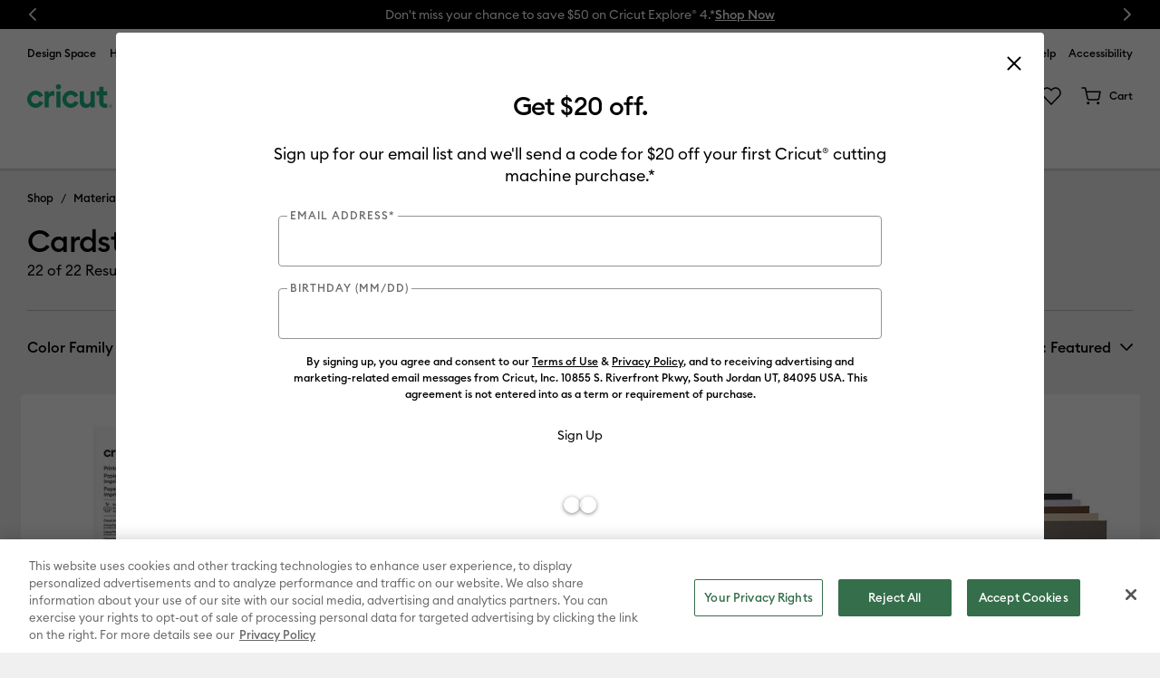

--- FILE ---
content_type: text/html;charset=UTF-8
request_url: https://cricut.com/en-us/materials/material-type/paper-cards/cardstock
body_size: 41045
content:






























<!DOCTYPE html>
<html lang="en">
<head>


<meta charset="utf-8" />
<meta http-equiv="x-ua-compatible" content="ie=edge" />
<meta name="viewport" content="width=device-width, initial-scale=1" />
<title>Official Cricut Cardstock - For Cricut Machines</title>
<meta name="description" content="Explore our premium cardstock collection for all your crafting needs. Perfect for projects, cards, and decorations with vibrant colors and textures." />
<meta name="keywords" content="materials_material-type_paper-cards_cardstock" />







<link rel="preload" href="https://cdn.optimizely.com/js/27990360155.js" as="script" />
<link rel="preconnect" href="https://logx.optimizely.com" />
<link rel="preconnect" href="https://cdn.optimizely.com" />





<link rel="preconnect" href="https://d2e2oszluhwxlw.cloudfront.net" crossorigin="anonymous" />

<link rel="preconnect" href="https://d2e2oszluhwxlw.cloudfront.net" />

<link rel="dns-prefetch" href="https://www.googletagmanager.com" />

<link rel="dns-prefetch" href="https://www.google-analytics.com" />

<link rel="dns-prefetch" href="https://cdn.cquotient.com" />






<link rel="canonical" href="https://cricut.com/en-us/materials/material-type/paper-cards/cardstock" />








<link rel="alternate" hreflang="en-us" href="https://cricut.com/en-us/materials/material-type/paper-cards/cardstock" />

<link rel="alternate" hreflang="en-ca" href="https://cricut.com/en-ca/materials/material-type/paper-cards/cardstock" />

<link rel="alternate" hreflang="en-gb" href="https://cricut.com/en-gb/materials/material-type/paper-cards/cardstock" />

<link rel="alternate" hreflang="de-de" href="https://cricut.com/de-de/materialien/materialart/papier-und-karten/farbkarton" />

<link rel="alternate" hreflang="en-ie" href="https://cricut.com/en-ie/materials/material-type/paper-cards/cardstock" />

<link rel="alternate" hreflang="fr-fr" href="https://cricut.com/fr-fr/materiaux/type-de-materiaux/papier-et-cartes/papier-cartonne" />

<link rel="alternate" hreflang="fr-ca" href="https://cricut.com/en-ca/materials/material-type/paper-cards/cardstock" />









<link rel="icon" href="/on/demandware.static/Sites-cricut-us-Site/-/default/dw8d0179e6/images/favicons/favicon.ico" type="image/x-icon"/>
<link rel="icon" href="/on/demandware.static/Sites-cricut-us-Site/-/default/dwda8cc3c3/images/favicons/favicon.svg" type="image/svg+xml"/>
<link rel="apple-touch-icon" href="/on/demandware.static/Sites-cricut-us-Site/-/default/dw273dcf16/images/favicons/apple-touch-icon.png"/>
<link rel="manifest" href="/on/demandware.static/Sites-cricut-us-Site/-/default/dw10c015ed/images/favicons/manifest.webmanifest"/>

<link rel="stylesheet" href="/on/demandware.static/Sites-cricut-us-Site/-/en_US/v1769400059383/css/global.css" />

<meta name="google-site-verification" content="G_gpIH8XmC9uUeG5DPufHU8qekHrT085-GiNXHhp4LM" />


<link data-sfcc-stylesheet rel="stylesheet" href="/on/demandware.static/Sites-cricut-us-Site/-/en_US/v1769400059383/css/pd-shopPage.css" />

<link data-sfcc-stylesheet rel="stylesheet" href="/on/demandware.static/Sites-cricut-us-Site/-/en_US/v1769400059383/css/components/pd-embeddedVideo.css" />

<link data-sfcc-stylesheet rel="stylesheet" href="/on/demandware.static/Sites-cricut-us-Site/-/en_US/v1769400059383/css/experience/components/commerceLayouts/layout.css" />

<link data-sfcc-stylesheet rel="stylesheet" href="/on/demandware.static/Sites-cricut-us-Site/-/en_US/v1769400059383/css/search.css" />

<link data-sfcc-stylesheet rel="stylesheet" href="/on/demandware.static/Sites-cricut-us-Site/-/en_US/v1769400059383/css/experience/components/commerceLayouts/productList.css" />


<script type="text/javascript">//<!--
/* <![CDATA[ (head-active_data.js) */
var dw = (window.dw || {});
dw.ac = {
    _analytics: null,
    _events: [],
    _category: "",
    _searchData: "",
    _anact: "",
    _anact_nohit_tag: "",
    _analytics_enabled: "true",
    _timeZone: "US/Eastern",
    _capture: function(configs) {
        if (Object.prototype.toString.call(configs) === "[object Array]") {
            configs.forEach(captureObject);
            return;
        }
        dw.ac._events.push(configs);
    },
	capture: function() { 
		dw.ac._capture(arguments);
		// send to CQ as well:
		if (window.CQuotient) {
			window.CQuotient.trackEventsFromAC(arguments);
		}
	},
    EV_PRD_SEARCHHIT: "searchhit",
    EV_PRD_DETAIL: "detail",
    EV_PRD_RECOMMENDATION: "recommendation",
    EV_PRD_SETPRODUCT: "setproduct",
    applyContext: function(context) {
        if (typeof context === "object" && context.hasOwnProperty("category")) {
        	dw.ac._category = context.category;
        }
        if (typeof context === "object" && context.hasOwnProperty("searchData")) {
        	dw.ac._searchData = context.searchData;
        }
    },
    setDWAnalytics: function(analytics) {
        dw.ac._analytics = analytics;
    },
    eventsIsEmpty: function() {
        return 0 == dw.ac._events.length;
    }
};
/* ]]> */
// -->
</script>
<script type="text/javascript">//<!--
/* <![CDATA[ (head-cquotient.js) */
var CQuotient = window.CQuotient = {};
CQuotient.clientId = 'bhbm-cricut-us';
CQuotient.realm = 'BHBM';
CQuotient.siteId = 'cricut-us';
CQuotient.instanceType = 'prd';
CQuotient.locale = 'en_US';
CQuotient.fbPixelId = '__UNKNOWN__';
CQuotient.activities = [];
CQuotient.cqcid='';
CQuotient.cquid='';
CQuotient.cqeid='';
CQuotient.cqlid='';
CQuotient.apiHost='api.cquotient.com';
/* Turn this on to test against Staging Einstein */
/* CQuotient.useTest= true; */
CQuotient.useTest = ('true' === 'false');
CQuotient.initFromCookies = function () {
	var ca = document.cookie.split(';');
	for(var i=0;i < ca.length;i++) {
	  var c = ca[i];
	  while (c.charAt(0)==' ') c = c.substring(1,c.length);
	  if (c.indexOf('cqcid=') == 0) {
		CQuotient.cqcid=c.substring('cqcid='.length,c.length);
	  } else if (c.indexOf('cquid=') == 0) {
		  var value = c.substring('cquid='.length,c.length);
		  if (value) {
		  	var split_value = value.split("|", 3);
		  	if (split_value.length > 0) {
			  CQuotient.cquid=split_value[0];
		  	}
		  	if (split_value.length > 1) {
			  CQuotient.cqeid=split_value[1];
		  	}
		  	if (split_value.length > 2) {
			  CQuotient.cqlid=split_value[2];
		  	}
		  }
	  }
	}
}
CQuotient.getCQCookieId = function () {
	if(window.CQuotient.cqcid == '')
		window.CQuotient.initFromCookies();
	return window.CQuotient.cqcid;
};
CQuotient.getCQUserId = function () {
	if(window.CQuotient.cquid == '')
		window.CQuotient.initFromCookies();
	return window.CQuotient.cquid;
};
CQuotient.getCQHashedEmail = function () {
	if(window.CQuotient.cqeid == '')
		window.CQuotient.initFromCookies();
	return window.CQuotient.cqeid;
};
CQuotient.getCQHashedLogin = function () {
	if(window.CQuotient.cqlid == '')
		window.CQuotient.initFromCookies();
	return window.CQuotient.cqlid;
};
CQuotient.trackEventsFromAC = function (/* Object or Array */ events) {
try {
	if (Object.prototype.toString.call(events) === "[object Array]") {
		events.forEach(_trackASingleCQEvent);
	} else {
		CQuotient._trackASingleCQEvent(events);
	}
} catch(err) {}
};
CQuotient._trackASingleCQEvent = function ( /* Object */ event) {
	if (event && event.id) {
		if (event.type === dw.ac.EV_PRD_DETAIL) {
			CQuotient.trackViewProduct( {id:'', alt_id: event.id, type: 'raw_sku'} );
		} // not handling the other dw.ac.* events currently
	}
};
CQuotient.trackViewProduct = function(/* Object */ cqParamData){
	var cq_params = {};
	cq_params.cookieId = CQuotient.getCQCookieId();
	cq_params.userId = CQuotient.getCQUserId();
	cq_params.emailId = CQuotient.getCQHashedEmail();
	cq_params.loginId = CQuotient.getCQHashedLogin();
	cq_params.product = cqParamData.product;
	cq_params.realm = cqParamData.realm;
	cq_params.siteId = cqParamData.siteId;
	cq_params.instanceType = cqParamData.instanceType;
	cq_params.locale = CQuotient.locale;
	
	if(CQuotient.sendActivity) {
		CQuotient.sendActivity(CQuotient.clientId, 'viewProduct', cq_params);
	} else {
		CQuotient.activities.push({activityType: 'viewProduct', parameters: cq_params});
	}
};
/* ]]> */
// -->
</script>






<script>
  var OneTrust = {};

  OneTrust = {
    geolocationResponse: {
      stateCode: "OH",
      countryCode: "US"
    }
  };


  window.cricutOneTrustConfig = {"pageReloadEnabled":true,"blockBVcookiesEnabled":true,"blockBVvideosEnabled":false,"blockGeoCountryCookieEnabled":true,"blockPDVScookieEnabled":true,"blockReturnUserCookieEnabled":true,"blockSFCCtrackingEnabled":true,"blockYouTubeCookieEnabled":true,"blockOptimizelyCookieEnabled":true,"blockGAtagsEnabled":false,"blockGoogleAdsTagsEnabled":false,"blockBingTagsEnabled":true,"blockConnexityTagsEnabled":true,"blockPinterestTagsEnabled":true,"blockSelligentTagsEnabled":true,"blockCrazyEggTagsEnabled":true,"blockTikTokTagsEnabled":true,"blockUpSellitTagsEnabled":true,"blockFacebookTagsEnabled":true,"enableRedactAdsData":false,"enableURLpassthrough":false,"countryCode":"US"};
  window.addEventListener("OneTrustGroupsUpdated", () => {
      window.cricutOneTrustConfig.OneTrustGroupsUpdated = true;
    },
    {once: true}
  );

  if (window.cricutOneTrustConfig.blockBVcookiesEnabled) {
      window.bvCallback = function () {
        window.cricutOneTrustConfig.bvLoaded = true;
        const event = new CustomEvent('cricutBvLoaded');
        window.dispatchEvent(event);
      };
  }

  window.dataLayer = window.dataLayer || [];

  /**
   * Push GTM data to the data layer.
   */
  function gtag() {
    dataLayer.push(arguments);
  }

  /**
   * Get default consent for particular cookie category.
   * @param {string} cookieCategory - cookie category for consent check.
   */
  function getDefaultConsentState(cookieCategory) {
      try {
        cookieCategory = cookieCategory + ':1';
        var optanonCookie = document.cookie.match('(^|;)\\s*' + 'OptanonConsent' + '\\s*=\\s*([^;]+)')?.pop() || '';
        optanonCookie = !optanonCookie ? '' : decodeURIComponent(optanonCookie);
        if (!optanonCookie) {
          var optOutModelCountries = ['US', 'UM', 'US-UM', 'PR', 'US-PR', 'VI', 'US-VI'];
          var countryCode = window.cricutOneTrustConfig.countryCode;
          return optOutModelCountries.includes(countryCode) ? 'granted' : 'denied';
        }
        var cookieValues = optanonCookie.split('&');
        var groups = cookieValues.find((element) => typeof element == "string" && element.includes('groups='));
        return (groups && groups.includes(cookieCategory)) ? 'granted' : 'denied';
      } catch (e) {
        console.error('Error while getting default consent!');
        return 'denied';
      }
  }

  window.cricutOneTrustConfig.targetingConsent = getDefaultConsentState('C0004');
  window.cricutOneTrustConfig.performanceConsent = getDefaultConsentState('C0002');
  gtag('consent', 'default', {
    'ad_storage': window.cricutOneTrustConfig.targetingConsent,
    'analytics_storage': window.cricutOneTrustConfig.performanceConsent,
    'ad_user_data': window.cricutOneTrustConfig.targetingConsent,
    'ad_personalization': window.cricutOneTrustConfig.targetingConsent,
    'wait_for_update': 500
  });

  if (window.cricutOneTrustConfig.enableRedactAdsData) {
    gtag('set', 'ads_data_redaction', true);
  }
  if (window.cricutOneTrustConfig.enableURLpassthrough) {
    gtag('set', 'url_passthrough', true);
  }
</script>

<!-- OneTrust Cookies Consent Notice start for cricut.com -->

<script src="https://cdn.cookielaw.org/scripttemplates/otSDKStub.js"  type="text/javascript" charset="UTF-8" data-domain-script="b8378c73-f9c1-4d52-b6fd-e432fc5061ab" ></script>
<script type="text/javascript">
function OptanonWrapper() { }
</script>
<!-- OneTrust Cookies Consent Notice end for cricut.com -->



<script>
    window["optimizely"] = window["optimizely"] || [];
    window["optimizely"].push({
        "type": "optOut",
        "isOptOut": window.cricutOneTrustConfig && window.cricutOneTrustConfig.blockOptimizelyCookieEnabled && window.cricutOneTrustConfig.performanceConsent === 'denied'
    });
    window["optimizely"].push({
        "type": "user",
        "attributes": {
            "userLoggedIn": "false",
            "hasSubscription": "false",
            "subscriptionType": "none",
            "country": "US",
            "locale": "en_US",
            "site": "cricut-us"
        }
    });
</script>
<script src="https://cdn.optimizely.com/js/27990360155.js"></script>



<script type="text/javascript">
(function(a,b,c,d,e,f,g){e['ire_o']=c;e[c]=e[c]||function(){(e[c].a=e[c].a||[]).push(arguments)};f=d.createElement(b);g=d.getElementsByTagName(b)[0];f.async=1;f.src=a;g.parentNode.insertBefore(f,g);})('https://utt.impactcdn.com/A3199951-bd40-4b85-a0a1-f1a78819c21e1.js','script','ire',document,window); 
</script>






    
<!-- Google Tag Manager -->
<script>
//PAGE VIEW EVENT
(function () {
// scoping
let digitalDataJson = '\u007b\"event\"\u003a\"pageview\"\u002c\"page\"\u003a\u007b\"type\"\u003a\"plp\"\u002c\"name\"\u003a\"plp\u0020\u002d\u0020PLP\u0020Paper\u0020Cards\"\u002c\"pageID\"\u003a\"plp\u005fplp\u002dpaper\u002dcards\"\u007d\u002c\"user\"\u003a\u007b\"id\"\u003a\"abOxpz20zSbf0KK2oi2pM1D6ql\"\u002c\"loggedIn\"\u003afalse\u002c\"hashedEmail\"\u003a\"\"\u002c\"subscriberType\"\u003a\"\"\u002c\"cricutId\"\u003a\"\"\u007d\u002c\"site\"\u003a\u007b\"environment\"\u003a\"PROD\"\u002c\"country\"\u003a\"US\"\u002c\"language\"\u003a\"en\u005fUS\"\u002c\"shopTraffic\"\u003atrue\u007d\u002c\"customer\"\u003a\u007b\"id\"\u003a\"\"\u007d\u007d';
let digitalData;
try {
digitalData = JSON.parse(digitalDataJson);
} catch (error) {
digitalData = {};
}
if (digitalData.page && digitalData.page.type) {
window.dataLayer = window.dataLayer || [];
window.dataLayer.push(digitalData);
}
})();
(function(w,d,s,l,i){w[l]=w[l]||[];w[l].push({'gtm.start':
new Date().getTime(),event:'gtm.js'});var f=d.getElementsByTagName(s)[0],
j=d.createElement(s),dl=l!='dataLayer'?'&l='+l:'';j.async=true;j.src=
'https://www.googletagmanager.com/gtm.js?id='+i+dl;f.parentNode.insertBefore(j,f);
})(window,document,'script','dataLayer','GTM-WZXTZ6');
</script>
<!-- End Google Tag Manager -->







<script defer src="https://js.stripe.com/v3/"></script>











<script>
    var EXT_STORE_ID = "39677578-8f1e-46b2-b479-3fe23f1509fa";
    var EXT_ENVIRONMENT = true ? 'production' : 'demo';
    var EXT_PDP_UPSELL_SWITCH = true;
    var EXT_PLP_UPSELL_SWITCH = true;
    var EXT_CART_UPSELL_SWITCH = true;
    var EXT_CART_ADDTOCART = "https://cricut.com/on/demandware.store/Sites-cricut-us-Site/en_US/Cart-AddExtendProduct";
    var EXT_CART_WARRANTYCHECK = "https://cricut.com/on/demandware.store/Sites-cricut-us-Site/en_US/Cart-DoesWarrantyExists";
    var EXT_CART_WARRANTYCHECK_BULK = "https://cricut.com/on/demandware.store/Sites-cricut-us-Site/en_US/Cart-DoesWarrantyExistsBulk";
</script>

<script defer src="https://sdk.helloextend.com/extend-sdk-client/v1/extend-sdk-client.min.js"></script>


<script defer src="/on/demandware.static/Sites-cricut-us-Site/-/en_US/v1769400059383/js/main.js"></script>


<script data-sfcc-script defer src="/on/demandware.static/Sites-cricut-us-Site/-/en_US/v1769400059383/js/components/embeddedVideo.js" ></script>



<script data-sfcc-script defer src="/on/demandware.static/Sites-cricut-us-Site/-/en_US/v1769400059383/js/extendHomepageScripts.js" ></script>



<script data-sfcc-script defer src="/on/demandware.static/Sites-cricut-us-Site/-/en_US/v1769400059383/js/extendAnalytics.js" ></script>



<script data-sfcc-script defer src="/on/demandware.static/Sites-cricut-us-Site/-/en_US/v1769400059383/js/search.js" ></script>



</head>
<body data-close-text="Close">

    
    <!-- Google Tag Manager (noscript) -->
<noscript>
    <iframe
        title="Google Tag Manager"
        src="https://www.googletagmanager.com/ns.html?id=GTM-WZXTZ6"
        height="0"
        width="0"
        style="display:none;visibility:hidden">
    </iframe>
</noscript>
<!-- End Google Tag Manager (noscript) -->

<script defer src="/on/demandware.static/Sites-cricut-us-Site/-/en_US/v1769400059383/js/analyticsEvents.js"></script>



    
        <input type="hidden" id="stripePublicKey" value="pk_live_TgxrMz9CnRepAwgbRGSM21Ti" />
        <input type="hidden" id="stripeApiVersion" value="2025-05-28.basil" />
    
    <input type="hidden" id="stripePaymentMethodsInBeta" value="" />




<script>
    ire('identify', {customerId: "", customerEmail: ""});
</script>

<div class="page page-designer" data-aspecttype="plp" data-pageid="plp-paper-cards" data-typeid="productList" >

    

    
    
    
    <header class="header-container">
        <a href="#maincontent" class="skip" aria-label="Skip to main content">Skip to main content</a>
<a href="#footercontent" class="skip" aria-label="Skip to footer content">Skip to footer content</a>
        
	 


	<div class="announcements">
    <div class="announcements__content js-announcements-carousel">
        <p class="announcements__text"
data-desktop-autoplay
    data-desktop-autoplay-duration="6000"
    data-mobile-autoplay
    data-mobile-autoplay-duration="6000">
Hello savings! This week only – save 40% on Infusible Ink™ & blanks.*<a data-ga-event="{'event':'buttonClick','button':{'name':'home-promo-banner-2','section':'home-content-click'}}" href="https://cricut.com/en-us/materials/material-type/infusible-ink">Shop Now</a></p>
<p class="announcements__text">Don't miss your chance to save $50 on Cricut Explore® 4.*<a data-ga-event="{'event':'buttonClick','button':{'name':'home-promo-banner-1','section':'home-content-click'}}" href="https://cricut.com/en-us/cutting-machines/cricut-explore/cricut-explore-4">Shop Now</a></p>
<p class="announcements__text">Press for less! Save up to $100 on a heat press.*<a data-ga-event="{'event':'buttonClick','button':{'name':'home-promo-banner-1','section':'home-content-click'}}" href="https://cricut.com/en-us/cricut-heat-presses">Shop Now</a></p>
    </div>
</div> 
	
        <div class="header-top container js-analytics-header-top">
            














    
    <div class="content-asset"><!-- dwMarker="content" dwContentID="a8c5fef545de6d8610ab3e2c22" -->
        <ul class="header-external list-unstyled">	<li class="header-external__item" id="menu-external-design-space"> <a class="header-external__link header-link" rel="noopener" target="_blank" href="https://design.cricut.com/">Design Space</a>	</li>	<li class="header-external__item" id="menu-external-heat-guide"> <a class="header-external__link header-link" rel="noopener" target="_blank" href="https://cricut.com/en-us/heatguide">Heat Guide</a>	</li></ul>
    </div> <!-- End content-asset -->




            <div class="header-shop-related">
    <div class="country-selector">
    <a class="header-link" href="/en-us/country-selector" data-automation-id="headerCountrySelector">
        <i class="flag-icon flag-icon-us"></i>
        US
    </a>
</div>

    
    
    <div class="content-asset"><!-- dwMarker="content" dwContentID="2a50e9d28dbd81796936a56040" -->
        <ul class="header-external list-unstyled">

                    <li class="header-external__item" id="external-menu-help">

                        <a class="header-external__link header-link" rel="noopener" target="_blank" href="https://help.cricut.com">Help</a>

                    </li>

                </ul>
    </div> <!-- End content-asset -->


  
    <div class="accessibility-notice">
        <a class="header-link" href="/en-us/legal#accessibility">Accessibility</a>
    </div>
</div>

        </div>
        <div class="header-main container">
            <button class="nav-m-toggler navbar-toggler" aria-label="Toggle navigation">
    <svg width="31" height="16" fill="none" xmlns="http://www.w3.org/2000/svg" focusable="false">
    <path fill-rule="evenodd" clip-rule="evenodd" d="M0 1.043A1.05 1.05 0 0 1 1.057 0h28.886A1.05 1.05 0 0 1 31 1.043a1.05 1.05 0 0 1-1.057 1.044H1.057A1.05 1.05 0 0 1 0 1.043ZM0 8a1.05 1.05 0 0 1 1.057-1.043h28.886A1.05 1.05 0 0 1 31 8a1.05 1.05 0 0 1-1.057 1.043H1.057A1.05 1.05 0 0 1 0 8Zm1.057 5.913A1.05 1.05 0 0 0 0 14.956 1.05 1.05 0 0 0 1.057 16h28.886A1.05 1.05 0 0 0 31 14.957a1.05 1.05 0 0 0-1.057-1.044H1.057Z" fill="black" />
</svg>

</button>

            













<div class="header-logo js-analytics-header-logo">
    <a class="header-logo__link" href="/en-us/" title="Cricut.com">
        <svg data-name="Layer 1" xmlns="http://www.w3.org/2000/svg" width="94" height="26" viewBox="0 0 94 26">
  <g data-name="Layer 2">
    <g data-name="Layer 1-2" fill="#1eb487">
      <path d="M84.13 12.17v6.88c.07 2.18 1.75 2.84 4 2.28v4.46c-4.58.92-8.57-1.17-8.57-5.94v-7.68h-3.07V7.78h3.08V2.84h4.56v5h4v4.39ZM28.86 7.43a4 4 0 0 1 1.24.22v5.11a8.56 8.56 0 0 0-1-.24c-2.13-.29-5.37.78-5.37 4.5v8.45h-4.57V7.78h4.57v3.05a5.14 5.14 0 0 1 5.13-3.4Zm2.8-4.56a2.82 2.82 0 1 1 2.8 2.79 2.84 2.84 0 0 1-2.8-2.79Zm.53 4.91h4.56v17.69h-4.56Zm42.35 0v17.69H70v-2A6 6 0 0 1 64.71 26C61 26 58 23.35 58 18.64V7.78h4.57v10.3a3.29 3.29 0 0 0 3.5 3.64c2.23 0 3.89-1.31 3.89-4.39V7.78ZM13.67 18.42A4.75 4.75 0 0 1 7.4 21a4.91 4.91 0 0 1-2.53-6.39A4.75 4.75 0 0 1 11.14 12a4.87 4.87 0 0 1 2.43 2.35v.07l4.06-2v-.07A9.21 9.21 0 0 0 5.22 8 9.55 9.55 0 0 0 .94 20.65 9.21 9.21 0 0 0 13.34 25a9.35 9.35 0 0 0 4.47-4.8v-.07l-4.14-1.8Zm38.86-.07v.07a4.75 4.75 0 0 1-6.3 2.58 4.9 4.9 0 0 1-2.52-6.39A4.74 4.74 0 0 1 50 12a4.8 4.8 0 0 1 2.43 2.35v.07l4.06-2v-.07A9.22 9.22 0 0 0 44.05 8a9.56 9.56 0 0 0-4.28 12.65A9.21 9.21 0 0 0 52.17 25a9.41 9.41 0 0 0 4.48-4.8v-.07Zm39 4.72h.73a.59.59 0 0 1 .64.61.56.56 0 0 1-.53.58l.82 1h-.35l-.82-1h-.21v1h-.28Zm.69.94c.25 0 .4-.11.4-.33s-.16-.34-.4-.34h-.41V24Z"/>
      <path d="M92.21 22.58a1.59 1.59 0 1 1-1.56 1.58 1.57 1.57 0 0 1 1.56-1.58m0-.25A1.83 1.83 0 1 0 94 24.17a1.82 1.82 0 0 0-1.79-1.83Z"/>
    </g>
  </g>
</svg>

    </a>
</div>

            <div class="header-search search">
    <form class="search__form" role="search" action="/en-us/search" method="get" name="simpleSearch">
        <input class="search__control search-field js-analytics-search-control" type="text" name="q"
            value=""
            placeholder="Search" role="combobox"
            aria-describedby="search-assistive-text" aria-haspopup="listbox"
            aria-expanded="false" aria-autocomplete="list"
            aria-controls="suggestions-wrapper"
            aria-label="Enter Keyword or Item No." autocomplete="off" />
        <button type="submit" class="search__button"
            aria-label="Submit search keywords">
            <svg width="20" height="20" fill="none" xmlns="http://www.w3.org/2000/svg" focusable="false">
    <path fill-rule="evenodd" clip-rule="evenodd" d="M8.382 0a8.382 8.382 0 0 1 6.593 13.56l4.732 4.733a1 1 0 0 1-1.32 1.497l-.094-.083-4.733-4.732A8.382 8.382 0 1 1 8.382 0Zm0 2a6.382 6.382 0 1 0 0 12.765A6.382 6.382 0 0 0 8.382 2Z" fill="currentColor" />
</svg>
        </button>
        <button class="search__button btn-close" aria-label="Close"></button>
        <div id="suggestions-wrapper" class="suggestions-wrapper" data-url="/on/demandware.store/Sites-cricut-us-Site/en_US/SearchServices-GetSuggestions?q="></div>
    </form>
    <span class="sr-only" id="search-assistive-text">Use Tab and Shift plus Tab keys to navigate search results.</span>
</div>

            <div class="header-user">
    














<div class="user user__wrapper nav-item dropdown js-user-wrapper js-analytics-user-wrapper">
    <div id="user-menu-dropdown" class="user__menu dropdown-toggle" type="button" role="menu" data-toggle="dropdown" aria-haspopup="true" aria-expanded="false" aria-controls="user-menu-container">
        
            <a class="user__login user__login--link header-link" data-automation-id="signInLink" href="https://cricut.com/en-us/login" role="menuitem">
                <svg class="icon icon-avatar">
    <use href="/on/demandware.static/Sites-cricut-us-Site/-/default/dwc29ff224/images/icons.svg#icon-avatar"></use>
</svg>
                <span class="user__login-msg">Sign In</span>
            </a>
        
    </div>
    <div id="user-menu-container" class="user__menu-container d-none" aria-labelledby="user-menu-dropdown" aria-expanded="false" role="menu">
        <div class="dropdown-triangle--shadow" role="presentation"></div>
        <ul class="nav" role="menu" aria-label="My account navigation">
            
                <li class="nav-item">
                    <a href="https://cricut.com/en-us/login?createId=false" class="btn btn--accessible-green btn--fluid" role="menuitem">
                        Sign in
                    </a>
                </li>
                <li class="nav-item">
                    Not a member?
                    <a class="user__createid" href="https://cricut.com/en-us/login?createId=true" role="menuitem">
                        Create Cricut ID
                    </a>
                </li>
            
            <li class="nav-item" id="menu-my-account">
                <a href="https://cricut.com/en-us/account" role="menuitem">
                    My Account
                </a>
            </li>
            <li class="nav-item" id="menu-order-history">
                <a href="/en-us/account/order-history" role="menuitem">
                    My Orders
                </a>
            </li>
            
        </ul>
    </div>
</div>


    














<div class="header-wishlist">
    <a class="header-wishlist__link header-link"
       href="/en-us/account/wish-list"
       title="View my Wish List"
       aria-label=""
    >
        <svg class="icon icon-heart-outlined">
    <use href="/on/demandware.static/Sites-cricut-us-Site/-/default/dwc29ff224/images/icons.svg#icon-heart-outlined"></use>
</svg>

        
        
            
        

        <span class="header-wishlist__counter js-header-wishlist-counter d-none">
            0
        </span>

        <span class="sr-only">
            Wish List
        </span>
    </a>
</div>


    














<div class="minicart js-analytics-minicart-header" data-action-url="/on/demandware.store/Sites-cricut-us-Site/en_US/Cart-MiniCartShow">
    <div class="minicart__total">
        <a class="minicart__link header-link minicart-link" href="https://cricut.com/en-us/cart"
            title="Cart 0 Items"
            aria-label="Cart 0 Items" aria-haspopup="true">
            <svg class="icon icon-cart">
    <use href="/on/demandware.static/Sites-cricut-us-Site/-/default/dwc29ff224/images/icons.svg#icon-cart"></use>
</svg>
            <span class="minicart__link-msg">
                Cart
            </span>
            
            
                
            
            <span class="minicart__quantity minicart-quantity d-none">
                0
            </span>
        </a>
    </div>
    
    <div class="modal minicart-modal minicart-modal-animation" id="minicartModal" tabindex="-1" role="dialog"></div>
</div>

</div>

        </div>
        <nav class="nav-main menu-toggleable-left d-none d-md-block">
            














<div class="nav-main__inner navbar">
    <div class="nav-m-header">
    <div class="nav-m-header__inner">
        <button class="nav-m-header__close js-mobile-close" aria-label="Close Menu">
            <svg width="16" height="16" fill="none" xmlns="http://www.w3.org/2000/svg" focusable="false">
    <path fill-rule="evenodd" clip-rule="evenodd" d="M1.19 0S.574.125.35.35a1.188 1.188 0 0 0 0 1.684L6.314 8 .35 13.965a1.186 1.186 0 0 0 0 1.684 1.186 1.186 0 0 0 1.684.001L8 9.686l5.97 5.968a1.19 1.19 0 0 0 1.682-1.688L9.687 8l5.964-5.965A1.192 1.192 0 0 0 13.967.35L8 6.314 2.035.35A1.186 1.186 0 0 0 1.192 0h-.003Z" fill="currentColor" />
</svg>
        </button>
        













<div class="header-logo js-analytics-header-logo">
    <a class="header-logo__link" href="/en-us/" title="Cricut.com">
        <svg data-name="Layer 1" xmlns="http://www.w3.org/2000/svg" width="94" height="26" viewBox="0 0 94 26">
  <g data-name="Layer 2">
    <g data-name="Layer 1-2" fill="#1eb487">
      <path d="M84.13 12.17v6.88c.07 2.18 1.75 2.84 4 2.28v4.46c-4.58.92-8.57-1.17-8.57-5.94v-7.68h-3.07V7.78h3.08V2.84h4.56v5h4v4.39ZM28.86 7.43a4 4 0 0 1 1.24.22v5.11a8.56 8.56 0 0 0-1-.24c-2.13-.29-5.37.78-5.37 4.5v8.45h-4.57V7.78h4.57v3.05a5.14 5.14 0 0 1 5.13-3.4Zm2.8-4.56a2.82 2.82 0 1 1 2.8 2.79 2.84 2.84 0 0 1-2.8-2.79Zm.53 4.91h4.56v17.69h-4.56Zm42.35 0v17.69H70v-2A6 6 0 0 1 64.71 26C61 26 58 23.35 58 18.64V7.78h4.57v10.3a3.29 3.29 0 0 0 3.5 3.64c2.23 0 3.89-1.31 3.89-4.39V7.78ZM13.67 18.42A4.75 4.75 0 0 1 7.4 21a4.91 4.91 0 0 1-2.53-6.39A4.75 4.75 0 0 1 11.14 12a4.87 4.87 0 0 1 2.43 2.35v.07l4.06-2v-.07A9.21 9.21 0 0 0 5.22 8 9.55 9.55 0 0 0 .94 20.65 9.21 9.21 0 0 0 13.34 25a9.35 9.35 0 0 0 4.47-4.8v-.07l-4.14-1.8Zm38.86-.07v.07a4.75 4.75 0 0 1-6.3 2.58 4.9 4.9 0 0 1-2.52-6.39A4.74 4.74 0 0 1 50 12a4.8 4.8 0 0 1 2.43 2.35v.07l4.06-2v-.07A9.22 9.22 0 0 0 44.05 8a9.56 9.56 0 0 0-4.28 12.65A9.21 9.21 0 0 0 52.17 25a9.41 9.41 0 0 0 4.48-4.8v-.07Zm39 4.72h.73a.59.59 0 0 1 .64.61.56.56 0 0 1-.53.58l.82 1h-.35l-.82-1h-.21v1h-.28Zm.69.94c.25 0 .4-.11.4-.33s-.16-.34-.4-.34h-.41V24Z"/>
      <path d="M92.21 22.58a1.59 1.59 0 1 1-1.56 1.58 1.57 1.57 0 0 1 1.56-1.58m0-.25A1.83 1.83 0 1 0 94 24.17a1.82 1.82 0 0 0-1.79-1.83Z"/>
    </g>
  </g>
</svg>

    </a>
</div>


        <div class="minicart" data-action-url="/on/demandware.store/Sites-cricut-us-Site/en_US/Cart-MiniCartShow">
    <div class="minicart__total">
        <a class="minicart__link header-link minicart-link" href="https://cricut.com/en-us/cart"
            title="Cart 0 Items"
            aria-label="Cart 0 Items">
            <svg width="20" height="20" fill="none" xmlns="http://www.w3.org/2000/svg" focusable="false">
    <path fill-rule="evenodd" clip-rule="evenodd" d="M16.055 12.273a.655.655 0 0 0 .655-.512l1.081-5.67H6.312l1.134 5.668c.06.304.312.478.637.514h7.972ZM19 4.09a1.002 1.002 0 0 1 .982 1.188l-1.309 6.864c-.25 1.26-1.357 2.135-2.637 2.13H8.053a2.63 2.63 0 0 1-2.569-2.123L4.118 5.324a.765.765 0 0 1-.014-.072L3.453 2H1a1 1 0 1 1 0-2h3.272a1 1 0 0 1 .981.804l.658 3.287H19ZM7.54 15.545a1.82 1.82 0 0 0-1.818 1.818 1.82 1.82 0 0 0 1.818 1.819 1.82 1.82 0 0 0 1.818-1.82 1.82 1.82 0 0 0-1.818-1.817Zm9.005 0a1.82 1.82 0 0 0 0 3.637 1.82 1.82 0 0 0 0-3.637Z" fill="currentColor" />
</svg>
            <span class="minicart__link-msg">
                Cart
            </span>
            
            
                
            
            <span class="minicart__quantity minicart-quantity d-none">
                0
            </span>
        </a>
    </div>
</div>
    </div>
</div>

    <div class="nav-m-back__outer">
    <button class="nav-m-back back js-mobile-back"
        aria-label="Back to previous menu">
        <svg width="17" height="16" viewBox="0 0 17 16" fill="none" xmlns="http://www.w3.org/2000/svg" focusable="false">
    <path fill-rule="evenodd" clip-rule="evenodd" d="M0.219124 7.45693C-0.0730413 7.75712 -0.0730413 8.2421 0.219124 8.54307L7.15318 15.6743C7.57495 16.1086 8.26116 16.1086 8.68367 15.6743C9.10544 15.24 9.10544 14.5351 8.68367 14.1008L2.75197 7.99961L8.68367 1.89995C9.10544 1.46488 9.10544 0.76002 8.68367 0.325723C8.26116 -0.108574 7.57495 -0.108574 7.15318 0.325723L0.219124 7.45693Z" fill="currentColor" />
    <path d="M2 8H16" stroke="currentColor" stroke-width="2" stroke-linecap="round" />
</svg>
        <span class="nav-m-back__name js-mobile-back-name"></span>
    </button>
</div>


    <div class="nav-main__menu-group menu-group js-main-menu" role="navigation">
        <ul class="nav-main__nav nav navbar-nav" role="menu">
            
                
                    
                        
                        
                            <li class="nav-main__nav-item nav-item dropdown" role="presentation">
                                

                                <a href="javascript:void(0);"
                                id="how-it-works"
                                class="nav-main__nav-link nav-link nav-no-pointer dropdown-toggle "
                                
                                data-toggle="dropdown"
                                data-breadcrumbs="[&quot;How It Works&quot;]"
                                aria-haspopup="true"
                                aria-expanded="false">
                                    <span class="js-category-name">How It Works</span>
                                    <svg width="8" height="13" fill="none" xmlns="http://www.w3.org/2000/svg" focusable="false">
    <path fill-rule="evenodd" clip-rule="evenodd" d="M0 1.5 1.5 0 8 6.5 1.5 13 0 11.5l5-5-5-5Z" fill="currentColor" />
</svg>
                                </a>

                                


    <div class="nav-main__dropdown-menu dropdown-menu nav-category nav-category--dropdown" role="menu" hidden aria-label="how-it-works">
        <div class="nav-main__dropdown-container dropdown-container">
            
            <div class="nav-thumbnail-list js-mobile-accordion">
    
        <div class="nav-category">
            <a class="nav-category__link" href="/en-us/what-is-cricut" data-breadcrumbs="[&quot;How It Works&quot;,&quot;What is Cricut?&quot;]">
                What is Cricut?
            </a>
        </div>
    
        <div class="nav-category">
            <a class="nav-category__link" href="/en-us/apps" data-breadcrumbs="[&quot;How It Works&quot;,&quot;What is Design Space?&quot;]">
                What is Design Space?
            </a>
        </div>
    
        <div class="nav-category">
            <a class="nav-category__link" href="/en-us/machine-quiz" data-breadcrumbs="[&quot;How It Works&quot;,&quot;Machine Quiz&quot;]">
                Machine Quiz
            </a>
        </div>
    
        <div class="nav-category">
            <a class="nav-category__link" href="/en-us/compare" data-breadcrumbs="[&quot;How It Works&quot;,&quot;Comparison Chart&quot;]">
                Comparison Chart
            </a>
        </div>
    
        <div class="nav-category">
            <a class="nav-category__link" href="/en-us/discover-projects" data-breadcrumbs="[&quot;How It Works&quot;,&quot;Projects&quot;]">
                Projects
            </a>
        </div>
    
        <div class="nav-category">
            <a class="nav-category__link" href="/en-us/gift-guide" data-breadcrumbs="[&quot;How It Works&quot;,&quot;Gift Guide&quot;]">
                Gift Guide
            </a>
        </div>
    
</div>


        </div>
    </div>


                            </li>
                        
                    
                
                    
                        
                        
                            <li class="nav-main__nav-item nav-item nav-main__nav-item--content" role="presentation">
                                <a href="/en-us/shop"
                                id="shop"
                                class="nav-main__nav-link nav-link "
                                role="menuitem"
                                data-breadcrumbs="[&quot;Shop&quot;]">Shop</a>
                            </li>
                        
                    
                
                    
                        
                        
                            <li class="nav-main__nav-item nav-item dropdown" role="presentation">
                                

                                <a href="/en-us/sale"
                                id="sale"
                                class="nav-main__nav-link nav-link dropdown-toggle "
                                role="menuitem"
                                data-toggle="dropdown"
                                data-breadcrumbs="[&quot;Sale&quot;]"
                                aria-haspopup="true"
                                aria-expanded="false">
                                    <span class="js-category-name">Sale</span>
                                    <svg width="8" height="13" fill="none" xmlns="http://www.w3.org/2000/svg" focusable="false">
    <path fill-rule="evenodd" clip-rule="evenodd" d="M0 1.5 1.5 0 8 6.5 1.5 13 0 11.5l5-5-5-5Z" fill="currentColor" />
</svg>
                                </a>

                                


    <div class="nav-main__dropdown-menu dropdown-menu nav-category nav-category--dropdown" role="menu" hidden aria-label="sale">
        <div class="nav-main__dropdown-container dropdown-container">
            
                <div class="nav-category nav-category__view-all">
                    <a class="nav-category__title no-toggle" href="/en-us/sale" id="shopAll-sale" data-breadcrumbs="[&quot;Sale&quot;]">
                        
                            Shop All Sale
                        
                    </a>
                </div>
            
            <div class="nav-thumbnail-list js-mobile-accordion">
    
        <div class="nav-category">
            <a class="nav-category__link" href="/en-us/sale/clearance" data-breadcrumbs="[&quot;Sale&quot;,&quot;Clearance&quot;]">
                Clearance
            </a>
        </div>
    
        <div class="nav-category">
            <a class="nav-category__link" href="/en-us/cricut-access-exclusives" data-breadcrumbs="[&quot;Sale&quot;,&quot;Cricut Access&trade; Exclusives&quot;]">
                Cricut Access&trade; Exclusives
            </a>
        </div>
    
        <div class="nav-category">
            <a class="nav-category__link" href="/en-us/sale/bundles" data-breadcrumbs="[&quot;Sale&quot;,&quot;Bundles&quot;]">
                Bundles
            </a>
        </div>
    
        <div class="nav-category">
            <a class="nav-category__link" href="/en-us/sale/refurbished-open-box-machines" data-breadcrumbs="[&quot;Sale&quot;,&quot;Refurbished &amp; Open Box Machines&quot;]">
                Refurbished &amp; Open Box Machines
            </a>
        </div>
    
</div>


        </div>
    </div>


                            </li>
                        
                    
                
                    
                        
                        
                            <li class="nav-main__nav-item nav-item dropdown" role="presentation">
                                

                                <a href="/en-us/cutting-machines"
                                id="machines"
                                class="nav-main__nav-link nav-link dropdown-toggle "
                                role="menuitem"
                                data-toggle="dropdown"
                                data-breadcrumbs="[&quot;Cutting Machines&quot;]"
                                aria-haspopup="true"
                                aria-expanded="false">
                                    <span class="js-category-name">Cutting Machines</span>
                                    <svg width="8" height="13" fill="none" xmlns="http://www.w3.org/2000/svg" focusable="false">
    <path fill-rule="evenodd" clip-rule="evenodd" d="M0 1.5 1.5 0 8 6.5 1.5 13 0 11.5l5-5-5-5Z" fill="currentColor" />
</svg>
                                </a>

                                


    <div class="nav-main__dropdown-menu dropdown-menu" role="menu" hidden aria-label="machines">
        <div class="nav-main__dropdown-container dropdown-container">
            
                <div class="nav-category nav-category__view-all">
                    <a class="nav-category__title no-toggle" href="/en-us/cutting-machines" id="shopAll-machines" data-breadcrumbs="[&quot;Cutting Machines&quot;]">
                        
                            Shop All Cutting Machines
                        
                    </a>
                </div>
            

            
                <div class="nav-subdivision-wrap">
    <div class="nav-subdivision-menu nav-subdivision-wrap__menu">
        <div class="nav-subdivision-menu__title">
            Shop by
        </div>
        <ul class="nav-subdivision-menu__list js-mobile-accordion js-subdivision-nav">
            
                

                <li class="nav-subdivision-menu__list-item">
                    <a class="nav-subdivision-menu__link"
                        href="/en-us/cutting-machines/cricut-maker"
                        data-toggle="collapse" data-target="#machines_cricut-maker-machines"
                        data-breadcrumbs="[&quot;Cutting Machines&quot;,&quot;Cricut Maker&quot;]"
                        aria-expanded="false" aria-controls="machines_cricut-maker-machines">
                        <span class="nav-subdivision-menu__text">Cricut Maker</span>
                        <svg width="16" height="10" fill="none" xmlns="http://www.w3.org/2000/svg" focusable="false">
    <path fill-rule="evenodd" clip-rule="evenodd" d="M8.543 9.28a.783.783 0 0 1-1.086 0L.326 2.348a1.062 1.062 0 0 1 0-1.53 1.136 1.136 0 0 1 1.573 0L8 6.747 14.1.816a1.138 1.138 0 0 1 1.574 0 1.062 1.062 0 0 1 0 1.53l-7.13 6.935Z" fill="currentColor" />
</svg>
                    </a>

                    
                        <div class="nav-subdivision-wrap__submenu collapse" id="machines_cricut-maker-machines">
                            <div class="nav-subdivision-wrap__col">
                             
                                
                                    
                                    
                                
                                    
                                    
                                
                                    
                                    
                                
                                    
                                    
                                
                                    
                                    
                                        <a class="nav-itembox nav-itembox--col navClickable" href="/en-us/cutting-machines/cricut-maker/cricut-maker-4" data-breadcrumbs="[&quot;Cutting Machines&quot;,&quot;Cricut Maker&quot;,&quot;Cricut Maker&reg; 4&quot;]" aria-label="Cricut Maker Cricut Maker&reg; 4">
                                            
                                                <div class='nav-itembox__img'>
                                                    <img src="/on/demandware.static/-/Sites-cricut-navigation-us/default/dwfb9078af/navigation/cutting-machines/M4_Seashell_Flyout_Web.png"
                                                        alt="Cricut Maker&reg; 4" />
                                                </div>
                                            
                                            <div class="nav-itembox__title">
                                                Cricut Maker&reg; 4
                                            </div>
                                            
                                        </a>
                                    
                                    
                                
                                    
                                    
                                
                            </div>
                            <div class="nav-subdivision-wrap__grid">
                                <div class="nav-category">
                                    
                                        <div class="nav-category__title nav-category__title--eu">
                                            Everything Maker
                                        </div>
                                    
                                    <div class="nav-category__grid nav-category__grid--3">
                                        
                                        <a class="nav-itembox nav-itembox--link nav-category__view-all" href="/en-us/cutting-machines/cricut-maker" data-breadcrumbs="[&quot;Cutting Machines&quot;,&quot;Cricut Maker&quot;]">Shop All Cricut Maker</a>
                                        
                                        
                                            
                                                
                                                <a class="nav-itembox nav-itembox--link navClickable" href="/en-us/cutting-machines/cricut-maker/accessories" data-breadcrumbs="[&quot;Cutting Machines&quot;,&quot;Cricut Maker&quot;,&quot;Accessories&quot;]" aria-label="Cricut Maker Accessories">
                                                    
                                                        <div class='nav-itembox__img'>
                                                            <img src="/on/demandware.static/-/Sites-cricut-navigation-us/default/dw0f55e0cc/navigation/cutting-machines/machines-maker-tools-accessories-120x64.jpg"
                                                                alt="Accessories" />
                                                        </div>
                                                    
                                                    <div class="nav-itembox__title">
                                                        Accessories
                                                    </div>
                                                </a>
                                            
                                            
                                        
                                            
                                                
                                                <a class="nav-itembox nav-itembox--link navClickable" href="/en-us/cutting-machines/cricut-maker/infusible-ink" data-breadcrumbs="[&quot;Cutting Machines&quot;,&quot;Cricut Maker&quot;,&quot;Infusible Ink&quot;]" aria-label="Cricut Maker Infusible Ink">
                                                    
                                                        <div class='nav-itembox__img'>
                                                            <img src="/on/demandware.static/-/Sites-cricut-navigation-us/default/dw8d33d293/navigation/cutting-machines/machines-maker-infusible-ink-120x64.jpg"
                                                                alt="Infusible Ink" />
                                                        </div>
                                                    
                                                    <div class="nav-itembox__title">
                                                        Infusible Ink
                                                    </div>
                                                </a>
                                            
                                            
                                        
                                            
                                                
                                                <a class="nav-itembox nav-itembox--link navClickable" href="/en-us/cutting-machines/cricut-maker/machine-tools" data-breadcrumbs="[&quot;Cutting Machines&quot;,&quot;Cricut Maker&quot;,&quot;Machine Tools&quot;]" aria-label="Cricut Maker Machine Tools">
                                                    
                                                        <div class='nav-itembox__img'>
                                                            <img src="/on/demandware.static/-/Sites-cricut-navigation-us/default/dw9683ce9d/navigation/cutting-machines/machines-maker-machine-tools-120x64.jpg"
                                                                alt="Machine Tools" />
                                                        </div>
                                                    
                                                    <div class="nav-itembox__title">
                                                        Machine Tools
                                                    </div>
                                                </a>
                                            
                                            
                                        
                                            
                                                
                                                <a class="nav-itembox nav-itembox--link navClickable" href="/en-us/cutting-machines/cricut-maker/materials" data-breadcrumbs="[&quot;Cutting Machines&quot;,&quot;Cricut Maker&quot;,&quot;Materials&quot;]" aria-label="Cricut Maker Materials">
                                                    
                                                        <div class='nav-itembox__img'>
                                                            <img src="/on/demandware.static/-/Sites-cricut-navigation-us/default/dwb13db8ce/navigation/cutting-machines/machines-maker-materials-120x64.jpg"
                                                                alt="Materials" />
                                                        </div>
                                                    
                                                    <div class="nav-itembox__title">
                                                        Materials
                                                    </div>
                                                </a>
                                            
                                            
                                        
                                            
                                            
                                        
                                            
                                                
                                                <a class="nav-itembox nav-itembox--link navClickable" href="/en-us/cutting-machines/cricut-maker/everything-maker" data-breadcrumbs="[&quot;Cutting Machines&quot;,&quot;Cricut Maker&quot;,&quot;Everything Maker&quot;]" aria-label="Cricut Maker Everything Maker">
                                                    
                                                        <div class='nav-itembox__img'>
                                                            <img src="/on/demandware.static/-/Sites-cricut-navigation-us/default/dwc22cb9cd/maker4-everything.jpg"
                                                                alt="Everything Maker" />
                                                        </div>
                                                    
                                                    <div class="nav-itembox__title">
                                                        Everything Maker
                                                    </div>
                                                </a>
                                            
                                            
                                        
                                    </div>
                                </div>
                            </div>
                        </div>
                    
                </li>
            
                

                <li class="nav-subdivision-menu__list-item">
                    <a class="nav-subdivision-menu__link"
                        href="/en-us/cutting-machines/cricut-explore"
                        data-toggle="collapse" data-target="#machines_cricut-explore-machines"
                        data-breadcrumbs="[&quot;Cutting Machines&quot;,&quot;Cricut Explore&quot;]"
                        aria-expanded="false" aria-controls="machines_cricut-explore-machines">
                        <span class="nav-subdivision-menu__text">Cricut Explore</span>
                        <svg width="16" height="10" fill="none" xmlns="http://www.w3.org/2000/svg" focusable="false">
    <path fill-rule="evenodd" clip-rule="evenodd" d="M8.543 9.28a.783.783 0 0 1-1.086 0L.326 2.348a1.062 1.062 0 0 1 0-1.53 1.136 1.136 0 0 1 1.573 0L8 6.747 14.1.816a1.138 1.138 0 0 1 1.574 0 1.062 1.062 0 0 1 0 1.53l-7.13 6.935Z" fill="currentColor" />
</svg>
                    </a>

                    
                        <div class="nav-subdivision-wrap__submenu collapse" id="machines_cricut-explore-machines">
                            <div class="nav-subdivision-wrap__col">
                             
                                
                                    
                                    
                                
                                    
                                    
                                
                                    
                                    
                                
                                    
                                    
                                
                                    
                                    
                                        <a class="nav-itembox nav-itembox--col navClickable" href="/en-us/cutting-machines/cricut-explore/cricut-explore-4" data-breadcrumbs="[&quot;Cutting Machines&quot;,&quot;Cricut Explore&quot;,&quot;Cricut Explore&reg; 4&quot;]" aria-label="Cricut Explore Cricut Explore&reg; 4">
                                            
                                                <div class='nav-itembox__img'>
                                                    <img src="/on/demandware.static/-/Sites-cricut-navigation-us/default/dwf8ae9471/navigation/cutting-machines/E4_Seashell_Flyout_Web.png"
                                                        alt="Cricut Explore&reg; 4" />
                                                </div>
                                            
                                            <div class="nav-itembox__title">
                                                Cricut Explore&reg; 4
                                            </div>
                                            
                                        </a>
                                    
                                    
                                
                                    
                                    
                                
                            </div>
                            <div class="nav-subdivision-wrap__grid">
                                <div class="nav-category">
                                    
                                        <div class="nav-category__title nav-category__title--eu">
                                            Everything Explore
                                        </div>
                                    
                                    <div class="nav-category__grid nav-category__grid--3">
                                        
                                        <a class="nav-itembox nav-itembox--link nav-category__view-all" href="/en-us/cutting-machines/cricut-explore" data-breadcrumbs="[&quot;Cutting Machines&quot;,&quot;Cricut Explore&quot;]">Shop All Cricut Explore</a>
                                        
                                        
                                            
                                                
                                                <a class="nav-itembox nav-itembox--link navClickable" href="/en-us/cutting-machines/cricut-explore/accessories" data-breadcrumbs="[&quot;Cutting Machines&quot;,&quot;Cricut Explore&quot;,&quot;Accessories&quot;]" aria-label="Cricut Explore Accessories">
                                                    
                                                        <div class='nav-itembox__img'>
                                                            <img src="/on/demandware.static/-/Sites-cricut-navigation-us/default/dwee668d44/navigation/cutting-machines/machines-explore-tools-accessories-120x64.jpg"
                                                                alt="Accessories" />
                                                        </div>
                                                    
                                                    <div class="nav-itembox__title">
                                                        Accessories
                                                    </div>
                                                </a>
                                            
                                            
                                        
                                            
                                                
                                                <a class="nav-itembox nav-itembox--link navClickable" href="/en-us/cutting-machines/cricut-explore/infusible-ink" data-breadcrumbs="[&quot;Cutting Machines&quot;,&quot;Cricut Explore&quot;,&quot;Infusible Ink&quot;]" aria-label="Cricut Explore Infusible Ink">
                                                    
                                                        <div class='nav-itembox__img'>
                                                            <img src="/on/demandware.static/-/Sites-cricut-navigation-us/default/dwa5c24de5/navigation/cutting-machines/machines-explore-infusible-ink-120x64.jpg"
                                                                alt="Infusible Ink" />
                                                        </div>
                                                    
                                                    <div class="nav-itembox__title">
                                                        Infusible Ink
                                                    </div>
                                                </a>
                                            
                                            
                                        
                                            
                                                
                                                <a class="nav-itembox nav-itembox--link navClickable" href="/en-us/cutting-machines/cricut-explore/machine-tools" data-breadcrumbs="[&quot;Cutting Machines&quot;,&quot;Cricut Explore&quot;,&quot;Machine Tools&quot;]" aria-label="Cricut Explore Machine Tools">
                                                    
                                                        <div class='nav-itembox__img'>
                                                            <img src="/on/demandware.static/-/Sites-cricut-navigation-us/default/dwca137a73/navigation/cutting-machines/machines-explore-machine-tools-120x64.jpg"
                                                                alt="Machine Tools" />
                                                        </div>
                                                    
                                                    <div class="nav-itembox__title">
                                                        Machine Tools
                                                    </div>
                                                </a>
                                            
                                            
                                        
                                            
                                                
                                                <a class="nav-itembox nav-itembox--link navClickable" href="/en-us/cutting-machines/cricut-explore/materials" data-breadcrumbs="[&quot;Cutting Machines&quot;,&quot;Cricut Explore&quot;,&quot;Materials&quot;]" aria-label="Cricut Explore Materials">
                                                    
                                                        <div class='nav-itembox__img'>
                                                            <img src="/on/demandware.static/-/Sites-cricut-navigation-us/default/dwa41a3e9e/navigation/cutting-machines/machines-explore-materials-120x64.jpg"
                                                                alt="Materials" />
                                                        </div>
                                                    
                                                    <div class="nav-itembox__title">
                                                        Materials
                                                    </div>
                                                </a>
                                            
                                            
                                        
                                            
                                            
                                        
                                            
                                                
                                                <a class="nav-itembox nav-itembox--link navClickable" href="/en-us/cutting-machines/cricut-explore/everything-explore" data-breadcrumbs="[&quot;Cutting Machines&quot;,&quot;Cricut Explore&quot;,&quot;Everything Explore&quot;]" aria-label="Cricut Explore Everything Explore">
                                                    
                                                        <div class='nav-itembox__img'>
                                                            <img src="/on/demandware.static/-/Sites-cricut-navigation-us/default/dwf88d8644/explore4-everything.jpg"
                                                                alt="Everything Explore" />
                                                        </div>
                                                    
                                                    <div class="nav-itembox__title">
                                                        Everything Explore
                                                    </div>
                                                </a>
                                            
                                            
                                        
                                    </div>
                                </div>
                            </div>
                        </div>
                    
                </li>
            
                

                <li class="nav-subdivision-menu__list-item">
                    <a class="nav-subdivision-menu__link"
                        href="/en-us/cutting-machines/cricut-joy"
                        data-toggle="collapse" data-target="#machines_cricut-joy"
                        data-breadcrumbs="[&quot;Cutting Machines&quot;,&quot;Cricut Joy&quot;]"
                        aria-expanded="false" aria-controls="machines_cricut-joy">
                        <span class="nav-subdivision-menu__text">Cricut Joy</span>
                        <svg width="16" height="10" fill="none" xmlns="http://www.w3.org/2000/svg" focusable="false">
    <path fill-rule="evenodd" clip-rule="evenodd" d="M8.543 9.28a.783.783 0 0 1-1.086 0L.326 2.348a1.062 1.062 0 0 1 0-1.53 1.136 1.136 0 0 1 1.573 0L8 6.747 14.1.816a1.138 1.138 0 0 1 1.574 0 1.062 1.062 0 0 1 0 1.53l-7.13 6.935Z" fill="currentColor" />
</svg>
                    </a>

                    
                        <div class="nav-subdivision-wrap__submenu collapse" id="machines_cricut-joy">
                            <div class="nav-subdivision-wrap__col">
                             
                                
                                    
                                    
                                        <a class="nav-itembox nav-itembox--col navClickable" href="/en-us/cutting-machines/cricut-joy/cricut-joy" data-breadcrumbs="[&quot;Cutting Machines&quot;,&quot;Cricut Joy&quot;,&quot;Cricut Joy&trade;&quot;]" aria-label="Cricut Joy Cricut Joy&trade;">
                                            
                                                <div class='nav-itembox__img'>
                                                    <img src="/on/demandware.static/-/Sites-cricut-navigation-us/default/dw9bb9e815/navigation/cutting-machines/machines-joy-272x112.jpg"
                                                        alt="Cricut Joy&trade;" />
                                                </div>
                                            
                                            <div class="nav-itembox__title">
                                                Cricut Joy&trade;
                                            </div>
                                            
                                        </a>
                                    
                                    
                                
                                    
                                    
                                        <a class="nav-itembox nav-itembox--col navClickable" href="/en-us/cutting-machines/cricut-joy/cricut-joy-xtra" data-breadcrumbs="[&quot;Cutting Machines&quot;,&quot;Cricut Joy&quot;,&quot;Cricut Joy Xtra&trade;&quot;]" aria-label="Cricut Joy Cricut Joy Xtra&trade;">
                                            
                                                <div class='nav-itembox__img'>
                                                    <img src="/on/demandware.static/-/Sites-cricut-navigation-us/default/dwb7c1a01a/joyextra5.jpg"
                                                        alt="Cricut Joy Xtra&trade;" />
                                                </div>
                                            
                                            <div class="nav-itembox__title">
                                                Cricut Joy Xtra&trade;
                                            </div>
                                            
                                        </a>
                                    
                                    
                                        
                            </div>
                            <div class="nav-subdivision-wrap__grid">
                                <div class="nav-category">
                                    
                                        <div class="nav-category__title nav-category__title--eu">
                                            Everything Joy
                                        </div>
                                    
                                    <div class="nav-category__grid nav-category__grid--3">
                                        
                                        <a class="nav-itembox nav-itembox--link nav-category__view-all" href="/en-us/cutting-machines/cricut-joy" data-breadcrumbs="[&quot;Cutting Machines&quot;,&quot;Cricut Joy&quot;]">Shop All Cricut Joy</a>
                                        
                                        
                                            
                                            
                                        
                                            
                                            
                                        
                                            
                                                
                                                <a class="nav-itembox nav-itembox--link navClickable" href="/en-us/cutting-machines/cricut-joy/accessories" data-breadcrumbs="[&quot;Cutting Machines&quot;,&quot;Cricut Joy&quot;,&quot;Accessories&quot;]" aria-label="Cricut Joy Accessories">
                                                    
                                                        <div class='nav-itembox__img'>
                                                            <img src="/on/demandware.static/-/Sites-cricut-navigation-us/default/dwf6526ab1/navigation/cutting-machines/machines-joy-tools-accessories-120x64.jpg"
                                                                alt="Accessories" />
                                                        </div>
                                                    
                                                    <div class="nav-itembox__title">
                                                        Accessories
                                                    </div>
                                                </a>
                                            
                                            
                                        
                                            
                                                
                                                <a class="nav-itembox nav-itembox--link navClickable" href="/en-us/cutting-machines/cricut-joy/infusible-ink" data-breadcrumbs="[&quot;Cutting Machines&quot;,&quot;Cricut Joy&quot;,&quot;Infusible Ink&quot;]" aria-label="Cricut Joy Infusible Ink">
                                                    
                                                        <div class='nav-itembox__img'>
                                                            <img src="/on/demandware.static/-/Sites-cricut-navigation-us/default/dwc086071d/navigation/cutting-machines/machines-joy-infusible-ink-120x64.jpg"
                                                                alt="Infusible Ink" />
                                                        </div>
                                                    
                                                    <div class="nav-itembox__title">
                                                        Infusible Ink
                                                    </div>
                                                </a>
                                            
                                            
                                        
                                            
                                                
                                                <a class="nav-itembox nav-itembox--link navClickable" href="/en-us/cutting-machines/cricut-joy/cricut-joy-cards" data-breadcrumbs="[&quot;Cutting Machines&quot;,&quot;Cricut Joy&quot;,&quot;Cricut Joy Cards&quot;]" aria-label="Cricut Joy Cricut Joy Cards">
                                                    
                                                        <div class='nav-itembox__img'>
                                                            <img src="/on/demandware.static/-/Sites-cricut-navigation-us/default/dw6eb3ca7a/navigation/cutting-machines/machines-joy-insert-cards-120x64.jpg"
                                                                alt="Cricut Joy Cards" />
                                                        </div>
                                                    
                                                    <div class="nav-itembox__title">
                                                        Cricut Joy Cards
                                                    </div>
                                                </a>
                                            
                                            
                                        
                                            
                                                
                                                <a class="nav-itembox nav-itembox--link navClickable" href="/en-us/cutting-machines/cricut-joy/machine-tools" data-breadcrumbs="[&quot;Cutting Machines&quot;,&quot;Cricut Joy&quot;,&quot;Machine Tools&quot;]" aria-label="Cricut Joy Machine Tools">
                                                    
                                                        <div class='nav-itembox__img'>
                                                            <img src="/on/demandware.static/-/Sites-cricut-navigation-us/default/dw7e302ecd/navigation/cutting-machines/machines-joy-machine-tools-120x64.jpg"
                                                                alt="Machine Tools" />
                                                        </div>
                                                    
                                                    <div class="nav-itembox__title">
                                                        Machine Tools
                                                    </div>
                                                </a>
                                            
                                            
                                        
                                            
                                                
                                                <a class="nav-itembox nav-itembox--link navClickable" href="/en-us/cutting-machines/cricut-joy/materials" data-breadcrumbs="[&quot;Cutting Machines&quot;,&quot;Cricut Joy&quot;,&quot;Materials&quot;]" aria-label="Cricut Joy Materials">
                                                    
                                                        <div class='nav-itembox__img'>
                                                            <img src="/on/demandware.static/-/Sites-cricut-navigation-us/default/dw74457016/navigation/cutting-machines/machines-joy-materials-120x64.jpg"
                                                                alt="Materials" />
                                                        </div>
                                                    
                                                    <div class="nav-itembox__title">
                                                        Materials
                                                    </div>
                                                </a>
                                            
                                            
                                        
                                            
                                                
                                                <a class="nav-itembox nav-itembox--link navClickable" href="/en-us/cutting-machines/cricut-joy/everything-joy" data-breadcrumbs="[&quot;Cutting Machines&quot;,&quot;Cricut Joy&quot;,&quot;Everything Joy&quot;]" aria-label="Cricut Joy Everything Joy">
                                                    
                                                        <div class='nav-itembox__img'>
                                                            <img src="/on/demandware.static/-/Sites-cricut-navigation-us/default/dw6e996786/joy-everything.jpg"
                                                                alt="Everything Joy" />
                                                        </div>
                                                    
                                                    <div class="nav-itembox__title">
                                                        Everything Joy
                                                    </div>
                                                </a>
                                            
                                            
                                                
                                    </div>
                                </div>
                            </div>
                        </div>
                    
                </li>
            
                

                <li class="nav-subdivision-menu__list-item">
                    <a class="nav-subdivision-menu__link"
                        href="/en-us/cutting-machines/cricut-venture"
                        data-toggle="collapse" data-target="#machines_cricut-venture"
                        data-breadcrumbs="[&quot;Cutting Machines&quot;,&quot;Cricut Venture&quot;]"
                        aria-expanded="false" aria-controls="machines_cricut-venture">
                        <span class="nav-subdivision-menu__text">Cricut Venture</span>
                        <svg width="16" height="10" fill="none" xmlns="http://www.w3.org/2000/svg" focusable="false">
    <path fill-rule="evenodd" clip-rule="evenodd" d="M8.543 9.28a.783.783 0 0 1-1.086 0L.326 2.348a1.062 1.062 0 0 1 0-1.53 1.136 1.136 0 0 1 1.573 0L8 6.747 14.1.816a1.138 1.138 0 0 1 1.574 0 1.062 1.062 0 0 1 0 1.53l-7.13 6.935Z" fill="currentColor" />
</svg>
                    </a>

                    
                        <div class="nav-subdivision-wrap__submenu collapse" id="machines_cricut-venture">
                            <div class="nav-subdivision-wrap__col">
                             
                                
                                    
                                    
                                        <a class="nav-itembox nav-itembox--col navClickable" href="/en-us/cutting-machines/cricut-venture/cricut-venture" data-breadcrumbs="[&quot;Cutting Machines&quot;,&quot;Cricut Venture&quot;,&quot;Cricut Venture&trade;&quot;]" aria-label="Cricut Venture Cricut Venture&trade;">
                                            
                                                <div class='nav-itembox__img'>
                                                    <img src="/on/demandware.static/-/Sites-cricut-navigation-us/default/dwb362558b/navigation/cutting-machines/venture_Main_2008739.jpg"
                                                        alt="Cricut Venture&trade;" />
                                                </div>
                                            
                                            <div class="nav-itembox__title">
                                                Cricut Venture&trade;
                                            </div>
                                            
                                        </a>
                                    
                                    
                                
                                    
                                    
                                
                                    
                                    
                                
                                    
                                    
                                
                                    
                                    
                                
                            </div>
                            <div class="nav-subdivision-wrap__grid">
                                <div class="nav-category">
                                    
                                        <div class="nav-category__title nav-category__title--eu">
                                            Everything Venture
                                        </div>
                                    
                                    <div class="nav-category__grid nav-category__grid--3">
                                        
                                        <a class="nav-itembox nav-itembox--link nav-category__view-all" href="/en-us/cutting-machines/cricut-venture" data-breadcrumbs="[&quot;Cutting Machines&quot;,&quot;Cricut Venture&quot;]">Shop All Cricut Venture</a>
                                        
                                        
                                            
                                            
                                        
                                            
                                                
                                                <a class="nav-itembox nav-itembox--link navClickable" href="/en-us/cutting-machines/cricut-venture/accessories" data-breadcrumbs="[&quot;Cutting Machines&quot;,&quot;Cricut Venture&quot;,&quot;Accessories&quot;]" aria-label="Cricut Venture Accessories">
                                                    
                                                        <div class='nav-itembox__img'>
                                                            <img src="/on/demandware.static/-/Sites-cricut-navigation-us/default/dw6a5cd8c8/navigation/tools-accessories/venturestand_access_2009982.jpg"
                                                                alt="Accessories" />
                                                        </div>
                                                    
                                                    <div class="nav-itembox__title">
                                                        Accessories
                                                    </div>
                                                </a>
                                            
                                            
                                        
                                            
                                                
                                                <a class="nav-itembox nav-itembox--link navClickable" href="/en-us/cutting-machines/cricut-venture/machine-tools" data-breadcrumbs="[&quot;Cutting Machines&quot;,&quot;Cricut Venture&quot;,&quot;Machine Tools&quot;]" aria-label="Cricut Venture Machine Tools">
                                                    
                                                        <div class='nav-itembox__img'>
                                                            <img src="/on/demandware.static/-/Sites-cricut-navigation-us/default/dw6be42c2d/navigation/tools-accessories/machinetools_2010719.jpg"
                                                                alt="Machine Tools" />
                                                        </div>
                                                    
                                                    <div class="nav-itembox__title">
                                                        Machine Tools
                                                    </div>
                                                </a>
                                            
                                            
                                        
                                            
                                                
                                                <a class="nav-itembox nav-itembox--link navClickable" href="/en-us/cutting-machines/cricut-venture/materials" data-breadcrumbs="[&quot;Cutting Machines&quot;,&quot;Cricut Venture&quot;,&quot;Materials&quot;]" aria-label="Cricut Venture Materials">
                                                    
                                                        <div class='nav-itembox__img'>
                                                            <img src="/on/demandware.static/-/Sites-cricut-navigation-us/default/dwf51c482e/navigation/materials/venture-materials.jpg"
                                                                alt="Materials" />
                                                        </div>
                                                    
                                                    <div class="nav-itembox__title">
                                                        Materials
                                                    </div>
                                                </a>
                                            
                                            
                                        
                                            
                                                
                                                <a class="nav-itembox nav-itembox--link navClickable" href="/en-us/cutting-machines/cricut-venture/everything-venture" data-breadcrumbs="[&quot;Cutting Machines&quot;,&quot;Cricut Venture&quot;,&quot;Everything Venture&quot;]" aria-label="Cricut Venture Everything Venture">
                                                    
                                                        <div class='nav-itembox__img'>
                                                            <img src="/on/demandware.static/-/Sites-cricut-navigation-us/default/dw35f31964/navigation/materials/venture-materials.jpeg"
                                                                alt="Everything Venture" />
                                                        </div>
                                                    
                                                    <div class="nav-itembox__title">
                                                        Everything Venture
                                                    </div>
                                                </a>
                                            
                                            
                                        
                                    </div>
                                </div>
                            </div>
                        </div>
                    
                </li>
            
            
                <li class="nav-subdivision-menu__list-item">
                    <a class="nav-subdivision-menu__link nav-subdivision-menu__link--compare" href="/en-us/compare">
                        <span class="nav-subdivision-menu__text">Compare Cutting Machines</span>
                        <svg width="16" height="10" fill="none" xmlns="http://www.w3.org/2000/svg" focusable="false">
    <path fill-rule="evenodd" clip-rule="evenodd" d="M8.543 9.28a.783.783 0 0 1-1.086 0L.326 2.348a1.062 1.062 0 0 1 0-1.53 1.136 1.136 0 0 1 1.573 0L8 6.747 14.1.816a1.138 1.138 0 0 1 1.574 0 1.062 1.062 0 0 1 0 1.53l-7.13 6.935Z" fill="currentColor" />
</svg>
                    </a>
                    <div class="nav-subdivision-wrap__submenu nav-subdivision-wrap__submenu--compare">
                        
    
    <div class="content-asset"><!-- dwMarker="content" dwContentID="e3709c9e76a5dcd95acae058ca" -->
        <a class="nav-itembox nav-itembox--compare navClickable" href="https://cricut.com/en-us/cutting-machines/cricut-joy/cricut-joy-xtra">
  
  <div class="nav-itembox__img">
    <img alt="nav-item" src="https://cricut.com/on/demandware.static/-/Library-Sites-cricut-content-na01/default/dwe3853634/images/header/Joy_Xtra.jpg" /> 
  </div>


    <div class="nav-itembox__title">
        Cricut Joy Xtra
    </div>

    <div class="nav-itembox__descr">
        Our fits-in-any-space smart cutting machine for popular projects
    </div>
    <div class="nav-itembox__price">
        Starting at $199.00
    </div>

    <div class="nav-itembox__label">
    </div>

</a>


<a class="nav-itembox nav-itembox--compare navClickable" href="https://cricut.com/en-us/cutting-machines/cricut-explore">

    <div class="nav-itembox__img">
        <img src="https://cricut.com/on/demandware.static/-/Library-Sites-cricut-content-na01/default/dw443f0302/images/header/E4_Seashell_Flyout_Web.png" alt="nav-item" />
    </div>

    <div class="nav-itembox__title">
        Cricut Explore
    </div>

    <div class="nav-itembox__descr">
        Our most popular machine for a wide range of DIY hobbies
    </div>

    <div class="nav-itembox__price">
        Starting at $249.00
    </div>

</a>


<a class="nav-itembox nav-itembox--compare navClickable" href="https://cricut.com/en-us/cutting-machines/cricut-maker">

    <div class="nav-itembox__img">
        <img src="https://cricut.com/on/demandware.static/-/Library-Sites-cricut-content-na01/default/dw87cce08d/images/header/M4_Seashell_Flyout_Web.png" alt="nav-item" />
    </div>

    <div class="nav-itembox__title">
        Cricut Maker
    </div>

    <div class="nav-itembox__descr">
        The ultimate smart cutting machine, works with 12+ tools
    </div>

    <div class="nav-itembox__price">
        Starting at $399.00
    </div>

</a>



<a class="nav-itembox nav-itembox--compare navClickable" href="https://cricut.com/en-us/compare">

    <div class="nav-itembox__img">
        <img src="https://cricut.com/on/demandware.static/-/Library-Sites-cricut-content-na01/default/dw5909e43a/images/header/Group_Seashell_Flyout_Web.jpg" alt="nav-item" />
    </div>

    <div class="nav-itembox__title">
        Comparison Chart
    </div>

    <div class="nav-itembox__descr">
        Find the machine that’s perfect for you!
    </div>

</a>
    </div> <!-- End content-asset -->



                    </div>
                </li>
            
        </ul>
    </div>
</div>

            
            
            
            
            
        </div>
    </div>


                            </li>
                        
                    
                
                    
                        
                        
                            <li class="nav-main__nav-item nav-item dropdown" role="presentation">
                                

                                <a href="/en-us/cricut-heat-presses"
                                id="heat-presses"
                                class="nav-main__nav-link nav-link dropdown-toggle "
                                role="menuitem"
                                data-toggle="dropdown"
                                data-breadcrumbs="[&quot;Heat Presses&quot;]"
                                aria-haspopup="true"
                                aria-expanded="false">
                                    <span class="js-category-name">Heat Presses</span>
                                    <svg width="8" height="13" fill="none" xmlns="http://www.w3.org/2000/svg" focusable="false">
    <path fill-rule="evenodd" clip-rule="evenodd" d="M0 1.5 1.5 0 8 6.5 1.5 13 0 11.5l5-5-5-5Z" fill="currentColor" />
</svg>
                                </a>

                                


    <div class="nav-main__dropdown-menu dropdown-menu" role="menu" hidden aria-label="heat-presses">
        <div class="nav-main__dropdown-container dropdown-container">
            
                <div class="nav-category nav-category__view-all">
                    <a class="nav-category__title no-toggle" href="/en-us/cricut-heat-presses" id="shopAll-heat-presses" data-breadcrumbs="[&quot;Heat Presses&quot;]">
                        
                            Shop All Heat Presses
                        
                    </a>
                </div>
            

            
                <div class="nav-subdivision-wrap">
    <div class="nav-subdivision-menu nav-subdivision-wrap__menu">
        <div class="nav-subdivision-menu__title">
            Shop by
        </div>
        <ul class="nav-subdivision-menu__list js-mobile-accordion js-subdivision-nav">
            
                

                <li class="nav-subdivision-menu__list-item">
                    <a class="nav-subdivision-menu__link"
                        href="/en-us/heat-presses/cricut-easypress"
                        data-toggle="collapse" data-target="#heat-presses_cricut-easypress"
                        data-breadcrumbs="[&quot;Heat Presses&quot;,&quot;Cricut EasyPress&quot;]"
                        aria-expanded="false" aria-controls="heat-presses_cricut-easypress">
                        <span class="nav-subdivision-menu__text">Cricut EasyPress</span>
                        <svg width="16" height="10" fill="none" xmlns="http://www.w3.org/2000/svg" focusable="false">
    <path fill-rule="evenodd" clip-rule="evenodd" d="M8.543 9.28a.783.783 0 0 1-1.086 0L.326 2.348a1.062 1.062 0 0 1 0-1.53 1.136 1.136 0 0 1 1.573 0L8 6.747 14.1.816a1.138 1.138 0 0 1 1.574 0 1.062 1.062 0 0 1 0 1.53l-7.13 6.935Z" fill="currentColor" />
</svg>
                    </a>

                    
                        <div class="nav-subdivision-wrap__submenu collapse" id="heat-presses_cricut-easypress">
                            <div class="nav-subdivision-wrap__col">
                             
                                
                                    
                                    
                                
                                    
                                    
                                
                                    
                                    
                                
                                    
                                    
                                
                                    
                                    
                                
                                    
                                    
                                        <a class="nav-itembox nav-itembox--col navClickable" href="/en-us/heat-presses/cricut-easypress/easypress-12x10" data-breadcrumbs="[&quot;Heat Presses&quot;,&quot;Cricut EasyPress&quot;,&quot;EasyPress 12x10&quot;]" aria-label="Cricut EasyPress EasyPress 12x10">
                                            
                                                <div class='nav-itembox__img'>
                                                    <img src="/on/demandware.static/-/Sites-cricut-navigation-us/default/dw925c287b/navigation/heat-presses/EP_SE_12x10_nav.jpg"
                                                        alt="EasyPress 12x10" />
                                                </div>
                                            
                                            <div class="nav-itembox__title">
                                                EasyPress 12x10
                                            </div>
                                            
                                        </a>
                                    
                                    
                                
                                    
                                    
                                        <a class="nav-itembox nav-itembox--col navClickable" href="/en-us/heat-presses/cricut-easypress/easypress-9x9" data-breadcrumbs="[&quot;Heat Presses&quot;,&quot;Cricut EasyPress&quot;,&quot;EasyPress 9x9&quot;]" aria-label="Cricut EasyPress EasyPress 9x9">
                                            
                                                <div class='nav-itembox__img'>
                                                    <img src="/on/demandware.static/-/Sites-cricut-navigation-us/default/dw2c819420/EP3.9x9_295x140.jpg"
                                                        alt="EasyPress 9x9" />
                                                </div>
                                            
                                            <div class="nav-itembox__title">
                                                EasyPress 9x9
                                            </div>
                                            
                                        </a>
                                    
                                    
                                        
                            </div>
                            <div class="nav-subdivision-wrap__grid">
                                <div class="nav-category">
                                    
                                        <div class="nav-category__title nav-category__title--eu">
                                            Everything EasyPress
                                        </div>
                                    
                                    <div class="nav-category__grid nav-category__grid--3">
                                        
                                        <a class="nav-itembox nav-itembox--link nav-category__view-all" href="/en-us/heat-presses/cricut-easypress" data-breadcrumbs="[&quot;Heat Presses&quot;,&quot;Cricut EasyPress&quot;]">Shop All Cricut EasyPress</a>
                                        
                                        
                                            
                                                
                                                <a class="nav-itembox nav-itembox--link navClickable" href="/en-us/heat-presses/cricut-easypress/easypress-mini" data-breadcrumbs="[&quot;Heat Presses&quot;,&quot;Cricut EasyPress&quot;,&quot;EasyPress Mini&quot;]" aria-label="Cricut EasyPress EasyPress Mini">
                                                    
                                                        <div class='nav-itembox__img'>
                                                            <img src="/on/demandware.static/-/Sites-cricut-navigation-us/default/dwd83a806b/2009425__272x112.jpeg"
                                                                alt="EasyPress Mini" />
                                                        </div>
                                                    
                                                    <div class="nav-itembox__title">
                                                        EasyPress Mini
                                                    </div>
                                                </a>
                                            
                                            
                                        
                                            
                                                
                                                <a class="nav-itembox nav-itembox--link navClickable" href="/en-us/heat-presses/cricut-easypress/accessories" data-breadcrumbs="[&quot;Heat Presses&quot;,&quot;Cricut EasyPress&quot;,&quot;Accessories&quot;]" aria-label="Cricut EasyPress Accessories">
                                                    
                                                        <div class='nav-itembox__img'>
                                                            <img src="/on/demandware.static/-/Sites-cricut-navigation-us/default/dwdb032494/heatpress-accessories-272x112.jpeg"
                                                                alt="Accessories" />
                                                        </div>
                                                    
                                                    <div class="nav-itembox__title">
                                                        Accessories
                                                    </div>
                                                </a>
                                            
                                            
                                        
                                            
                                                
                                                <a class="nav-itembox nav-itembox--link navClickable" href="/en-us/heat-presses/cricut-easypress/customizable-blanks" data-breadcrumbs="[&quot;Heat Presses&quot;,&quot;Cricut EasyPress&quot;,&quot;Customizable Blanks&quot;]" aria-label="Cricut EasyPress Customizable Blanks">
                                                    
                                                        <div class='nav-itembox__img'>
                                                            <img src="/on/demandware.static/-/Sites-cricut-navigation-us/default/dw512af6fe/tools-accessories-customizable-blanks-2x_2.jpeg"
                                                                alt="Customizable Blanks" />
                                                        </div>
                                                    
                                                    <div class="nav-itembox__title">
                                                        Customizable Blanks
                                                    </div>
                                                </a>
                                            
                                            
                                        
                                            
                                                
                                                <a class="nav-itembox nav-itembox--link navClickable" href="/en-us/heat-presses/cricut-easypress/heat-transfer-vinyl" data-breadcrumbs="[&quot;Heat Presses&quot;,&quot;Cricut EasyPress&quot;,&quot;Heat Transfer Vinyl&quot;]" aria-label="Cricut EasyPress Heat Transfer Vinyl">
                                                    
                                                        <div class='nav-itembox__img'>
                                                            <img src="/on/demandware.static/-/Sites-cricut-navigation-us/default/dw33bbcdf7/heat-press-heat-transfer-vinyl-2x.jpeg"
                                                                alt="Heat Transfer Vinyl" />
                                                        </div>
                                                    
                                                    <div class="nav-itembox__title">
                                                        Heat Transfer Vinyl
                                                    </div>
                                                </a>
                                            
                                            
                                        
                                            
                                                
                                                <a class="nav-itembox nav-itembox--link navClickable" href="/en-us/heat-presses/cricut-easypress/infusible-ink" data-breadcrumbs="[&quot;Heat Presses&quot;,&quot;Cricut EasyPress&quot;,&quot;Infusible Ink&quot;]" aria-label="Cricut EasyPress Infusible Ink">
                                                    
                                                        <div class='nav-itembox__img'>
                                                            <img src="/on/demandware.static/-/Sites-cricut-navigation-us/default/dw1da48aff/maker-infusible-ink-2x.jpeg"
                                                                alt="Infusible Ink" />
                                                        </div>
                                                    
                                                    <div class="nav-itembox__title">
                                                        Infusible Ink
                                                    </div>
                                                </a>
                                            
                                            
                                        
                                            
                                            
                                        
                                            
                                            
                                        
                                    </div>
                                </div>
                            </div>
                        </div>
                    
                </li>
            
                

                <li class="nav-subdivision-menu__list-item">
                    <a class="nav-subdivision-menu__link"
                        href="/en-us/heat-presses/cricut-easypress-mini"
                        data-toggle="collapse" data-target="#heat-presses_cricut-easypress-mini-cat"
                        data-breadcrumbs="[&quot;Heat Presses&quot;,&quot;Cricut EasyPress Mini&quot;]"
                        aria-expanded="false" aria-controls="heat-presses_cricut-easypress-mini-cat">
                        <span class="nav-subdivision-menu__text">Cricut EasyPress Mini</span>
                        <svg width="16" height="10" fill="none" xmlns="http://www.w3.org/2000/svg" focusable="false">
    <path fill-rule="evenodd" clip-rule="evenodd" d="M8.543 9.28a.783.783 0 0 1-1.086 0L.326 2.348a1.062 1.062 0 0 1 0-1.53 1.136 1.136 0 0 1 1.573 0L8 6.747 14.1.816a1.138 1.138 0 0 1 1.574 0 1.062 1.062 0 0 1 0 1.53l-7.13 6.935Z" fill="currentColor" />
</svg>
                    </a>

                    
                        <div class="nav-subdivision-wrap__submenu collapse" id="heat-presses_cricut-easypress-mini-cat">
                            <div class="nav-subdivision-wrap__col">
                             
                                
                                    
                                    
                                        <a class="nav-itembox nav-itembox--col navClickable" href="/en-us/heat-presses/cricut-easypress-mini/easypress-mini" data-breadcrumbs="[&quot;Heat Presses&quot;,&quot;Cricut EasyPress Mini&quot;,&quot;EasyPress Mini&quot;]" aria-label="Cricut EasyPress Mini EasyPress Mini">
                                            
                                                <div class='nav-itembox__img'>
                                                    <img src="/on/demandware.static/-/Sites-cricut-navigation-us/default/dw8bfc7cb9/navigation/heat-presses/EPMini_Nav.jpg"
                                                        alt="EasyPress Mini" />
                                                </div>
                                            
                                            <div class="nav-itembox__title">
                                                EasyPress Mini
                                            </div>
                                            
                                        </a>
                                    
                                    
                                
                                    
                                    
                                        <a class="nav-itembox nav-itembox--col navClickable" href="/en-us/heat-presses/cricut-easypress-mini/easypress-mini-lt" data-breadcrumbs="[&quot;Heat Presses&quot;,&quot;Cricut EasyPress Mini&quot;,&quot;EasyPress Mini LT&quot;]" aria-label="Cricut EasyPress Mini EasyPress Mini LT">
                                            
                                                <div class='nav-itembox__img'>
                                                    <img src="/on/demandware.static/-/Sites-cricut-navigation-us/default/dw49701352/navigation/heat-presses/EPLT_Nav.jpg"
                                                        alt="EasyPress Mini LT" />
                                                </div>
                                            
                                            <div class="nav-itembox__title">
                                                EasyPress Mini LT
                                            </div>
                                            
                                        </a>
                                    
                                    
                                        
                            </div>
                            <div class="nav-subdivision-wrap__grid">
                                <div class="nav-category">
                                    
                                        <div class="nav-category__title nav-category__title--eu">
                                            Everything EasyPress Mini
                                        </div>
                                    
                                    <div class="nav-category__grid nav-category__grid--3">
                                        
                                        <a class="nav-itembox nav-itembox--link nav-category__view-all" href="/en-us/heat-presses/cricut-easypress-mini" data-breadcrumbs="[&quot;Heat Presses&quot;,&quot;Cricut EasyPress Mini&quot;]">Shop All Cricut EasyPress Mini</a>
                                        
                                        
                                            
                                            
                                        
                                            
                                            
                                        
                                            
                                                
                                                <a class="nav-itembox nav-itembox--link navClickable" href="/en-us/heat-presses/cricut-easypress-mini/accessories" data-breadcrumbs="[&quot;Heat Presses&quot;,&quot;Cricut EasyPress Mini&quot;,&quot;Accessories&quot;]" aria-label="Cricut EasyPress Mini Accessories">
                                                    
                                                        <div class='nav-itembox__img'>
                                                            <img src="/on/demandware.static/-/Sites-cricut-navigation-us/default/dwdb032494/heatpress-accessories-272x112.jpeg"
                                                                alt="Accessories" />
                                                        </div>
                                                    
                                                    <div class="nav-itembox__title">
                                                        Accessories
                                                    </div>
                                                </a>
                                            
                                            
                                        
                                            
                                                
                                                <a class="nav-itembox nav-itembox--link navClickable" href="/en-us/heat-presses/cricut-easypress-mini/customizable-blanks" data-breadcrumbs="[&quot;Heat Presses&quot;,&quot;Cricut EasyPress Mini&quot;,&quot;Customizable Blanks&quot;]" aria-label="Cricut EasyPress Mini Customizable Blanks">
                                                    
                                                        <div class='nav-itembox__img'>
                                                            <img src="/on/demandware.static/-/Sites-cricut-navigation-us/default/dw512af6fe/tools-accessories-customizable-blanks-2x_2.jpeg"
                                                                alt="Customizable Blanks" />
                                                        </div>
                                                    
                                                    <div class="nav-itembox__title">
                                                        Customizable Blanks
                                                    </div>
                                                </a>
                                            
                                            
                                        
                                            
                                                
                                                <a class="nav-itembox nav-itembox--link navClickable" href="/en-us/heat-presses/cricut-easypress-mini/heat-transfer-vinyl" data-breadcrumbs="[&quot;Heat Presses&quot;,&quot;Cricut EasyPress Mini&quot;,&quot;Heat Transfer Vinyl&quot;]" aria-label="Cricut EasyPress Mini Heat Transfer Vinyl">
                                                    
                                                        <div class='nav-itembox__img'>
                                                            <img src="/on/demandware.static/-/Sites-cricut-navigation-us/default/dw33bbcdf7/heat-press-heat-transfer-vinyl-2x.jpeg"
                                                                alt="Heat Transfer Vinyl" />
                                                        </div>
                                                    
                                                    <div class="nav-itembox__title">
                                                        Heat Transfer Vinyl
                                                    </div>
                                                </a>
                                            
                                            
                                        
                                            
                                                
                                                <a class="nav-itembox nav-itembox--link navClickable" href="/en-us/heat-presses/cricut-easypress-mini/infusible-ink" data-breadcrumbs="[&quot;Heat Presses&quot;,&quot;Cricut EasyPress Mini&quot;,&quot;Infusible Ink&quot;]" aria-label="Cricut EasyPress Mini Infusible Ink">
                                                    
                                                        <div class='nav-itembox__img'>
                                                            <img src="/on/demandware.static/-/Sites-cricut-navigation-us/default/dw1da48aff/maker-infusible-ink-2x.jpeg"
                                                                alt="Infusible Ink" />
                                                        </div>
                                                    
                                                    <div class="nav-itembox__title">
                                                        Infusible Ink
                                                    </div>
                                                </a>
                                            
                                            
                                        
                                    </div>
                                </div>
                            </div>
                        </div>
                    
                </li>
            
                

                <li class="nav-subdivision-menu__list-item">
                    <a class="nav-subdivision-menu__link"
                        href="/en-us/heat-presses/cricut-mug-press"
                        data-toggle="collapse" data-target="#heat-presses_cricut-mug-press-cat"
                        data-breadcrumbs="[&quot;Heat Presses&quot;,&quot;Cricut Mug Press&quot;]"
                        aria-expanded="false" aria-controls="heat-presses_cricut-mug-press-cat">
                        <span class="nav-subdivision-menu__text">Cricut Mug Press</span>
                        <svg width="16" height="10" fill="none" xmlns="http://www.w3.org/2000/svg" focusable="false">
    <path fill-rule="evenodd" clip-rule="evenodd" d="M8.543 9.28a.783.783 0 0 1-1.086 0L.326 2.348a1.062 1.062 0 0 1 0-1.53 1.136 1.136 0 0 1 1.573 0L8 6.747 14.1.816a1.138 1.138 0 0 1 1.574 0 1.062 1.062 0 0 1 0 1.53l-7.13 6.935Z" fill="currentColor" />
</svg>
                    </a>

                    
                        <div class="nav-subdivision-wrap__submenu collapse" id="heat-presses_cricut-mug-press-cat">
                            <div class="nav-subdivision-wrap__col">
                             
                                
                                    
                                    
                                        <a class="nav-itembox nav-itembox--col navClickable" href="/en-us/heat-presses/cricut-mug-press/cricut-mug-press" data-breadcrumbs="[&quot;Heat Presses&quot;,&quot;Cricut Mug Press&quot;,&quot;Cricut Mug Press&trade;&quot;]" aria-label="Cricut Mug Press Cricut Mug Press&trade;">
                                            
                                                <div class='nav-itembox__img'>
                                                    <img src="/on/demandware.static/-/Sites-cricut-navigation-us/default/dw4f3dc47e/2007804.310x180.jpg"
                                                        alt="Cricut Mug Press&trade;" />
                                                </div>
                                            
                                            <div class="nav-itembox__title">
                                                Cricut Mug Press&trade;
                                            </div>
                                            
                                        </a>
                                    
                                    
                                
                                    
                                    
                                
                                    
                                    
                                
                                    
                                    
                                
                            </div>
                            <div class="nav-subdivision-wrap__grid">
                                <div class="nav-category">
                                    
                                        <div class="nav-category__title nav-category__title--eu">
                                            Everything Mug Press
                                        </div>
                                    
                                    <div class="nav-category__grid nav-category__grid--3">
                                        
                                        <a class="nav-itembox nav-itembox--link nav-category__view-all" href="/en-us/heat-presses/cricut-mug-press" data-breadcrumbs="[&quot;Heat Presses&quot;,&quot;Cricut Mug Press&quot;]">Shop All Cricut Mug Press</a>
                                        
                                        
                                            
                                            
                                        
                                            
                                                
                                                <a class="nav-itembox nav-itembox--link navClickable" href="/en-us/heat-presses/cricut-mug-press/cricut-mug-blanks" data-breadcrumbs="[&quot;Heat Presses&quot;,&quot;Cricut Mug Press&quot;,&quot;Cricut Mug Blanks&quot;]" aria-label="Cricut Mug Press Cricut Mug Blanks">
                                                    
                                                        <div class='nav-itembox__img'>
                                                            <img src="/on/demandware.static/-/Sites-cricut-navigation-us/default/dw38f75b24/customizableblanks_240x128.jpeg"
                                                                alt="Cricut Mug Blanks" />
                                                        </div>
                                                    
                                                    <div class="nav-itembox__title">
                                                        Cricut Mug Blanks
                                                    </div>
                                                </a>
                                            
                                            
                                        
                                            
                                                
                                                <a class="nav-itembox nav-itembox--link navClickable" href="/en-us/heat-presses/cricut-mug-press/infusible-ink" data-breadcrumbs="[&quot;Heat Presses&quot;,&quot;Cricut Mug Press&quot;,&quot;Infusible Ink&quot;]" aria-label="Cricut Mug Press Infusible Ink">
                                                    
                                                        <div class='nav-itembox__img'>
                                                            <img src="/on/demandware.static/-/Sites-cricut-navigation-us/default/dw083567e0/infusink.mugcat.240x128.jpg"
                                                                alt="Infusible Ink" />
                                                        </div>
                                                    
                                                    <div class="nav-itembox__title">
                                                        Infusible Ink
                                                    </div>
                                                </a>
                                            
                                            
                                        
                                            
                                                
                                                <a class="nav-itembox nav-itembox--link navClickable" href="/en-us/heat-presses/cricut-mug-press/heat-resistant-tape" data-breadcrumbs="[&quot;Heat Presses&quot;,&quot;Cricut Mug Press&quot;,&quot;Heat Resistant Tape&quot;]" aria-label="Cricut Mug Press Heat Resistant Tape">
                                                    
                                                        <div class='nav-itembox__img'>
                                                            <img src="/on/demandware.static/-/Sites-cricut-navigation-us/default/dw5d55f88c/tools-accessories-heat-resistant-tape.jpeg"
                                                                alt="Heat Resistant Tape" />
                                                        </div>
                                                    
                                                    <div class="nav-itembox__title">
                                                        Heat Resistant Tape
                                                    </div>
                                                </a>
                                            
                                            
                                        
                                    </div>
                                </div>
                            </div>
                        </div>
                    
                </li>
            
                

                <li class="nav-subdivision-menu__list-item">
                    <a class="nav-subdivision-menu__link"
                        href="/en-us/heat-presses/cricut-autopress"
                        data-toggle="collapse" data-target="#heat-presses_cricut-autopress-cat"
                        data-breadcrumbs="[&quot;Heat Presses&quot;,&quot;Cricut Autopress&quot;]"
                        aria-expanded="false" aria-controls="heat-presses_cricut-autopress-cat">
                        <span class="nav-subdivision-menu__text">Cricut Autopress</span>
                        <svg width="16" height="10" fill="none" xmlns="http://www.w3.org/2000/svg" focusable="false">
    <path fill-rule="evenodd" clip-rule="evenodd" d="M8.543 9.28a.783.783 0 0 1-1.086 0L.326 2.348a1.062 1.062 0 0 1 0-1.53 1.136 1.136 0 0 1 1.573 0L8 6.747 14.1.816a1.138 1.138 0 0 1 1.574 0 1.062 1.062 0 0 1 0 1.53l-7.13 6.935Z" fill="currentColor" />
</svg>
                    </a>

                    
                        <div class="nav-subdivision-wrap__submenu collapse" id="heat-presses_cricut-autopress-cat">
                            <div class="nav-subdivision-wrap__col">
                             
                                
                                    
                                    
                                
                                    
                                    
                                        <a class="nav-itembox nav-itembox--col navClickable" href="/en-us/heat-presses/cricut-autopress/cricut-autopress" data-breadcrumbs="[&quot;Heat Presses&quot;,&quot;Cricut Autopress&quot;,&quot;Cricut Autopress&trade;&quot;]" aria-label="Cricut Autopress Cricut Autopress&trade;">
                                            
                                                <div class='nav-itembox__img'>
                                                    <img src="/on/demandware.static/-/Sites-cricut-navigation-us/default/dw4799a1f8/autopress-machine.340x200.jpg"
                                                        alt="Cricut Autopress&trade;" />
                                                </div>
                                            
                                            <div class="nav-itembox__title">
                                                Cricut Autopress&trade;
                                            </div>
                                            
                                        </a>
                                    
                                    
                                
                                    
                                    
                                
                                    
                                    
                                
                                    
                                    
                                
                            </div>
                            <div class="nav-subdivision-wrap__grid">
                                <div class="nav-category">
                                    
                                        <div class="nav-category__title nav-category__title--eu">
                                            Everything AutoPress
                                        </div>
                                    
                                    <div class="nav-category__grid nav-category__grid--3">
                                        
                                        <a class="nav-itembox nav-itembox--link nav-category__view-all" href="/en-us/heat-presses/cricut-autopress" data-breadcrumbs="[&quot;Heat Presses&quot;,&quot;Cricut Autopress&quot;]">Shop All Cricut Autopress</a>
                                        
                                        
                                            
                                                
                                                <a class="nav-itembox nav-itembox--link navClickable" href="/en-us/heat-presses/cricut-autopress/accessories" data-breadcrumbs="[&quot;Heat Presses&quot;,&quot;Cricut Autopress&quot;,&quot;Accessories&quot;]" aria-label="Cricut Autopress Accessories">
                                                    
                                                        <div class='nav-itembox__img'>
                                                            <img src="/on/demandware.static/-/Sites-cricut-navigation-us/default/dw9d8364d5/Vulcan-Mats-Offset-240x128.jpeg"
                                                                alt="Accessories" />
                                                        </div>
                                                    
                                                    <div class="nav-itembox__title">
                                                        Accessories
                                                    </div>
                                                </a>
                                            
                                            
                                        
                                            
                                            
                                        
                                            
                                                
                                                <a class="nav-itembox nav-itembox--link navClickable" href="/en-us/heat-presses/cricut-autopress/customizable-blanks" data-breadcrumbs="[&quot;Heat Presses&quot;,&quot;Cricut Autopress&quot;,&quot;Customizable Blanks&quot;]" aria-label="Cricut Autopress Customizable Blanks">
                                                    
                                                        <div class='nav-itembox__img'>
                                                            <img src="/on/demandware.static/-/Sites-cricut-navigation-us/default/dw512af6fe/tools-accessories-customizable-blanks-2x_2.jpeg"
                                                                alt="Customizable Blanks" />
                                                        </div>
                                                    
                                                    <div class="nav-itembox__title">
                                                        Customizable Blanks
                                                    </div>
                                                </a>
                                            
                                            
                                        
                                            
                                                
                                                <a class="nav-itembox nav-itembox--link navClickable" href="/en-us/heat-presses/cricut-autopress/heat-transfer-vinyl" data-breadcrumbs="[&quot;Heat Presses&quot;,&quot;Cricut Autopress&quot;,&quot;Heat Transfer Vinyl&quot;]" aria-label="Cricut Autopress Heat Transfer Vinyl">
                                                    
                                                        <div class='nav-itembox__img'>
                                                            <img src="/on/demandware.static/-/Sites-cricut-navigation-us/default/dw33bbcdf7/heat-press-heat-transfer-vinyl-2x.jpeg"
                                                                alt="Heat Transfer Vinyl" />
                                                        </div>
                                                    
                                                    <div class="nav-itembox__title">
                                                        Heat Transfer Vinyl
                                                    </div>
                                                </a>
                                            
                                            
                                        
                                            
                                                
                                                <a class="nav-itembox nav-itembox--link navClickable" href="/en-us/heat-presses/cricut-autopress/infusible-ink" data-breadcrumbs="[&quot;Heat Presses&quot;,&quot;Cricut Autopress&quot;,&quot;Infusible Ink&quot;]" aria-label="Cricut Autopress Infusible Ink">
                                                    
                                                        <div class='nav-itembox__img'>
                                                            <img src="/on/demandware.static/-/Sites-cricut-navigation-us/default/dw1da48aff/maker-infusible-ink-2x.jpeg"
                                                                alt="Infusible Ink" />
                                                        </div>
                                                    
                                                    <div class="nav-itembox__title">
                                                        Infusible Ink
                                                    </div>
                                                </a>
                                            
                                            
                                        
                                    </div>
                                </div>
                            </div>
                        </div>
                    
                </li>
            
            
        </ul>
    </div>
</div>

            
            
            
            
            
        </div>
    </div>


                            </li>
                        
                    
                
                    
                        
                        
                            <li class="nav-main__nav-item nav-item dropdown" role="presentation">
                                

                                <a href="/en-us/tools-accessories"
                                id="tools-accessories"
                                class="nav-main__nav-link nav-link dropdown-toggle "
                                role="menuitem"
                                data-toggle="dropdown"
                                data-breadcrumbs="[&quot;Tools &amp; Accessories&quot;]"
                                aria-haspopup="true"
                                aria-expanded="false">
                                    <span class="js-category-name">Tools &amp; Accessories</span>
                                    <svg width="8" height="13" fill="none" xmlns="http://www.w3.org/2000/svg" focusable="false">
    <path fill-rule="evenodd" clip-rule="evenodd" d="M0 1.5 1.5 0 8 6.5 1.5 13 0 11.5l5-5-5-5Z" fill="currentColor" />
</svg>
                                </a>

                                


    <div class="nav-main__dropdown-menu dropdown-menu" role="menu" hidden aria-label="tools-accessories">
        <div class="nav-main__dropdown-container dropdown-container">
            
                <div class="nav-category nav-category__view-all">
                    <a class="nav-category__title no-toggle" href="/en-us/tools-accessories" id="shopAll-tools-accessories" data-breadcrumbs="[&quot;Tools &amp; Accessories&quot;]">
                        
                            Shop All Tools &amp; Accessories
                        
                    </a>
                </div>
            

            
            
            
                <div class="nav-thumbnail-list js-mobile-accordion">
    
            
                
                

                <div class="nav-category nav-category--2-of-6">
                    
                        <a class="nav-category__title" 
    href="/en-us/tools-accessories/featured" 
    data-toggle="collapse" data-target="#tools-accessories_featured" 
    data-breadcrumbs="[&quot;Tools &amp; Accessories&quot;,&quot;Featured&quot;]"
    aria-expanded="false" 
    aria-controls="tools-accessories_featured">
    Featured
    <svg width="16" height="10" fill="none" xmlns="http://www.w3.org/2000/svg" focusable="false">
    <path fill-rule="evenodd" clip-rule="evenodd" d="M8.543 9.28a.783.783 0 0 1-1.086 0L.326 2.348a1.062 1.062 0 0 1 0-1.53 1.136 1.136 0 0 1 1.573 0L8 6.747 14.1.816a1.138 1.138 0 0 1 1.574 0 1.062 1.062 0 0 1 0 1.53l-7.13 6.935Z" fill="currentColor" />
</svg>
</a>


                        <div class="nav-category__grid nav-category__grid--2 collapse" id="tools-accessories_featured">
                            
                            
                                <a class="nav-category__link nav-category__view-all" href="/en-us/tools-accessories/featured" data-breadcrumbs="[&quot;Tools &amp; Accessories&quot;,&quot;Featured&quot;]">
                                    
                                        Shop All Featured
                                    
                                </a>
                            
                            
                                <a class="nav-itembox navClickable" href="/en-us/tools-accessories/machine-tools/blades-tools" data-breadcrumbs="[&quot;Tools &amp; Accessories&quot;,&quot;Machine Tools&quot;,&quot;Blades &amp; Tools&quot;]" aria-label="Featured Blades &amp; Tools">
                                    
                                        <div class='nav-itembox__img'>
                                            <img src="/on/demandware.static/-/Sites-cricut-navigation-us/default/dw2056e282/navigation/tools-accessories/blades120x60.jpg"
                                                alt="Blades &amp; Tools" />
                                        </div>
                                    
                                    <div class="nav-itembox__title">
                                        Blades &amp; Tools
                                    </div>
                                </a>
                            
                                <a class="nav-itembox navClickable" href="/en-us/tools-accessories/machine-tools/machine-mats" data-breadcrumbs="[&quot;Tools &amp; Accessories&quot;,&quot;Machine Tools&quot;,&quot;Machine Mats&quot;]" aria-label="Featured Machine Mats">
                                    
                                        <div class='nav-itembox__img'>
                                            <img src="/on/demandware.static/-/Sites-cricut-navigation-us/default/dwdebe56ad/machineMats120x64.jpg"
                                                alt="Machine Mats" />
                                        </div>
                                    
                                    <div class="nav-itembox__title">
                                        Machine Mats
                                    </div>
                                </a>
                            
                                <a class="nav-itembox navClickable" href="/en-us/tools-accessories/machine-tools/pens-markers" data-breadcrumbs="[&quot;Tools &amp; Accessories&quot;,&quot;Machine Tools&quot;,&quot;Pens &amp; Markers&quot;]" aria-label="Featured Pens &amp; Markers">
                                    
                                        <div class='nav-itembox__img'>
                                            <img src="/on/demandware.static/-/Sites-cricut-navigation-us/default/dwee9d514c/pens120x64.jpg"
                                                alt="Pens &amp; Markers" />
                                        </div>
                                    
                                    <div class="nav-itembox__title">
                                        Pens &amp; Markers
                                    </div>
                                </a>
                            
                                <a class="nav-itembox navClickable" href="/en-us/tools-accessories/handheld-tools/crafting-tools" data-breadcrumbs="[&quot;Tools &amp; Accessories&quot;,&quot;Handheld Tools&quot;,&quot;Crafting Tools&quot;]" aria-label="Featured Crafting Tools">
                                    
                                        <div class='nav-itembox__img'>
                                            <img src="/on/demandware.static/-/Sites-cricut-navigation-us/default/dwfd051688/navigation/tools-accessories/craftingtools120x60.jpg"
                                                alt="Crafting Tools" />
                                        </div>
                                    
                                    <div class="nav-itembox__title">
                                        Crafting Tools
                                    </div>
                                </a>
                            
                        </div>
                    
                </div>
            
    
            
                <div class="nav-category">
                    
                        <a class="nav-category__title" 
    href="/en-us/tools-accessories/machine-tools" 
    data-toggle="collapse" data-target="#tools-accessories_machine-tools" 
    data-breadcrumbs="[&quot;Tools &amp; Accessories&quot;,&quot;Machine Tools&quot;]"
    aria-expanded="false" 
    aria-controls="tools-accessories_machine-tools">
    Machine Tools
    <svg width="16" height="10" fill="none" xmlns="http://www.w3.org/2000/svg" focusable="false">
    <path fill-rule="evenodd" clip-rule="evenodd" d="M8.543 9.28a.783.783 0 0 1-1.086 0L.326 2.348a1.062 1.062 0 0 1 0-1.53 1.136 1.136 0 0 1 1.573 0L8 6.747 14.1.816a1.138 1.138 0 0 1 1.574 0 1.062 1.062 0 0 1 0 1.53l-7.13 6.935Z" fill="currentColor" />
</svg>
</a>


                        <ul class="nav-category__list collapse" id="tools-accessories_machine-tools">
                            
                            
                                <li class="nav-category__list-item nav-category__view-all">
                                    <a class="nav-category__link" href="/en-us/tools-accessories/machine-tools" data-breadcrumbs="[&quot;Tools &amp; Accessories&quot;,&quot;Machine Tools&quot;]">
                                        
                                            Shop All Machine Tools
                                        
                                    </a>
                                </li>
                            
                            
                                <li class="nav-category__list-item">
                                    <a class="nav-category__link navClickable" href="/en-us/tools-accessories/machine-tools/blades-tools" id="tools-accessories_machine-tools_blades-tools" data-breadcrumbs="[&quot;Tools &amp; Accessories&quot;,&quot;Machine Tools&quot;,&quot;Blades &amp; Tools&quot;]" aria-label="Machine Tools Blades &amp; Tools">Blades &amp; Tools</a>
                                </li>
                            
                                <li class="nav-category__list-item">
                                    <a class="nav-category__link navClickable" href="/en-us/tools-accessories/machine-tools/machine-mats" id="tools-accessories_machine-tools_cutting-machine-mats" data-breadcrumbs="[&quot;Tools &amp; Accessories&quot;,&quot;Machine Tools&quot;,&quot;Machine Mats&quot;]" aria-label="Machine Tools Machine Mats">Machine Mats</a>
                                </li>
                            
                                <li class="nav-category__list-item">
                                    <a class="nav-category__link navClickable" href="/en-us/tools-accessories/machine-tools/pens-markers" id="tools-accessories_machine-tools_pens-markers" data-breadcrumbs="[&quot;Tools &amp; Accessories&quot;,&quot;Machine Tools&quot;,&quot;Pens &amp; Markers&quot;]" aria-label="Machine Tools Pens &amp; Markers">Pens &amp; Markers</a>
                                </li>
                            
                                <li class="nav-category__list-item">
                                    <a class="nav-category__link navClickable" href="/en-us/tools-accessories/machine-tools/replacement-parts" id="tools-accessories_machine-tools_replacement-parts" data-breadcrumbs="[&quot;Tools &amp; Accessories&quot;,&quot;Machine Tools&quot;,&quot;Replacement Parts&quot;]" aria-label="Machine Tools Replacement Parts">Replacement Parts</a>
                                </li>
                            
                                <li class="nav-category__list-item">
                                    <a class="nav-category__link navClickable" href="/en-us/tools-accessories/machine-tools/quickswap-tools" id="tools-accessories_handheld-tools_quickswap-tools" data-breadcrumbs="[&quot;Tools &amp; Accessories&quot;,&quot;Machine Tools&quot;,&quot;Quickswap Tools&quot;]" aria-label="Machine Tools Quickswap Tools">Quickswap Tools</a>
                                </li>
                            
                                <li class="nav-category__list-item">
                                    <a class="nav-category__link navClickable" href="/en-us/tools-accessories/machine-tools/foil-transfer-kit" id="tools-accessories_machine-tools_foil-transfer-kit-cat" data-breadcrumbs="[&quot;Tools &amp; Accessories&quot;,&quot;Machine Tools&quot;,&quot;Foil Transfer Kit&quot;]" aria-label="Machine Tools Foil Transfer Kit">Foil Transfer Kit</a>
                                </li>
                            
                        </ul>
                    
                </div>
            
    
            
                <div class="nav-category">
                    
                        <a class="nav-category__title" 
    href="/en-us/tools-accessories/handheld-tools" 
    data-toggle="collapse" data-target="#tools-accessories_handheld-tools" 
    data-breadcrumbs="[&quot;Tools &amp; Accessories&quot;,&quot;Handheld Tools&quot;]"
    aria-expanded="false" 
    aria-controls="tools-accessories_handheld-tools">
    Handheld Tools
    <svg width="16" height="10" fill="none" xmlns="http://www.w3.org/2000/svg" focusable="false">
    <path fill-rule="evenodd" clip-rule="evenodd" d="M8.543 9.28a.783.783 0 0 1-1.086 0L.326 2.348a1.062 1.062 0 0 1 0-1.53 1.136 1.136 0 0 1 1.573 0L8 6.747 14.1.816a1.138 1.138 0 0 1 1.574 0 1.062 1.062 0 0 1 0 1.53l-7.13 6.935Z" fill="currentColor" />
</svg>
</a>


                        <ul class="nav-category__list collapse" id="tools-accessories_handheld-tools">
                            
                            
                                <li class="nav-category__list-item nav-category__view-all">
                                    <a class="nav-category__link" href="/en-us/tools-accessories/handheld-tools" data-breadcrumbs="[&quot;Tools &amp; Accessories&quot;,&quot;Handheld Tools&quot;]">
                                        
                                            Shop All Handheld Tools
                                        
                                    </a>
                                </li>
                            
                            
                                <li class="nav-category__list-item">
                                    <a class="nav-category__link navClickable" href="/en-us/tools-accessories/handheld-tools/crafting-tools" id="tools-accessories_handheld-tools_cutting-tools" data-breadcrumbs="[&quot;Tools &amp; Accessories&quot;,&quot;Handheld Tools&quot;,&quot;Crafting Tools&quot;]" aria-label="Handheld Tools Crafting Tools">Crafting Tools</a>
                                </li>
                            
                        </ul>
                    
                </div>
            
    
            
                <div class="nav-category">
                    
                        <a class="nav-category__title" 
    href="/en-us/tools-accessories/accessories" 
    data-toggle="collapse" data-target="#tools-accessories_accessories" 
    data-breadcrumbs="[&quot;Tools &amp; Accessories&quot;,&quot;Accessories&quot;]"
    aria-expanded="false" 
    aria-controls="tools-accessories_accessories">
    Accessories
    <svg width="16" height="10" fill="none" xmlns="http://www.w3.org/2000/svg" focusable="false">
    <path fill-rule="evenodd" clip-rule="evenodd" d="M8.543 9.28a.783.783 0 0 1-1.086 0L.326 2.348a1.062 1.062 0 0 1 0-1.53 1.136 1.136 0 0 1 1.573 0L8 6.747 14.1.816a1.138 1.138 0 0 1 1.574 0 1.062 1.062 0 0 1 0 1.53l-7.13 6.935Z" fill="currentColor" />
</svg>
</a>


                        <ul class="nav-category__list collapse" id="tools-accessories_accessories">
                            
                            
                                <li class="nav-category__list-item nav-category__view-all">
                                    <a class="nav-category__link" href="/en-us/tools-accessories/accessories" data-breadcrumbs="[&quot;Tools &amp; Accessories&quot;,&quot;Accessories&quot;]">
                                        
                                            Shop All Accessories
                                        
                                    </a>
                                </li>
                            
                            
                                <li class="nav-category__list-item">
                                    <a class="nav-category__link navClickable" href="/en-us/tools-accessories/accessories/storage-organization" id="tools-accessories_accessories_storage-organization" data-breadcrumbs="[&quot;Tools &amp; Accessories&quot;,&quot;Accessories&quot;,&quot;Storage &amp; Organization&quot;]" aria-label="Accessories Storage &amp; Organization">Storage &amp; Organization</a>
                                </li>
                            
                                <li class="nav-category__list-item">
                                    <a class="nav-category__link navClickable" href="/en-us/tools-accessories/accessories/customizable-blanks" id="tools-accessories_accessories_blanks" data-breadcrumbs="[&quot;Tools &amp; Accessories&quot;,&quot;Accessories&quot;,&quot;Customizable Blanks&quot;]" aria-label="Accessories Customizable Blanks">Customizable Blanks</a>
                                </li>
                            
                                <li class="nav-category__list-item">
                                    <a class="nav-category__link navClickable" href="/en-us/tools-accessories/accessories/lighting" id="lighting" data-breadcrumbs="[&quot;Tools &amp; Accessories&quot;,&quot;Accessories&quot;,&quot;Lighting&quot;]" aria-label="Accessories Lighting">Lighting</a>
                                </li>
                            
                                <li class="nav-category__list-item">
                                    <a class="nav-category__link navClickable" href="/en-us/tools-accessories/accessories/self-healing-mats" id="tools-accessories_accessories_self-healing-mats" data-breadcrumbs="[&quot;Tools &amp; Accessories&quot;,&quot;Accessories&quot;,&quot;Self-Healing Mats&quot;]" aria-label="Accessories Self-Healing Mats">Self-Healing Mats</a>
                                </li>
                            
                                <li class="nav-category__list-item">
                                    <a class="nav-category__link navClickable" href="/en-us/tools-accessories/accessories/easypress-mats" id="tools-accessories_accessories_easypress-mats" data-breadcrumbs="[&quot;Tools &amp; Accessories&quot;,&quot;Accessories&quot;,&quot;EasyPress Mats&quot;]" aria-label="Accessories EasyPress Mats">EasyPress Mats</a>
                                </li>
                            
                                <li class="nav-category__list-item">
                                    <a class="nav-category__link navClickable" href="/en-us/tools-accessories/accessories/heat-resistant-tape" id="tools-accessories_accessories_heat-resistant-tape" data-breadcrumbs="[&quot;Tools &amp; Accessories&quot;,&quot;Accessories&quot;,&quot;Heat Resistant Tape&quot;]" aria-label="Accessories Heat Resistant Tape">Heat Resistant Tape</a>
                                </li>
                            
                                <li class="nav-category__list-item">
                                    <a class="nav-category__link navClickable" href="/en-us/tools-accessories/accessories/glue-gun" id="tools-accessories_accessories_glue-gun" data-breadcrumbs="[&quot;Tools &amp; Accessories&quot;,&quot;Accessories&quot;,&quot;Glue Gun&quot;]" aria-label="Accessories Glue Gun">Glue Gun</a>
                                </li>
                            
                        </ul>
                    
                </div>
            
    

    
</div>

            
            
            
        </div>
    </div>


                            </li>
                        
                    
                
                    
                        
                        
                            <li class="nav-main__nav-item nav-item dropdown" role="presentation">
                                

                                <a href="/en-us/cricut-materials"
                                id="materials"
                                class="nav-main__nav-link nav-link dropdown-toggle "
                                role="menuitem"
                                data-toggle="dropdown"
                                data-breadcrumbs="[&quot;Materials&quot;]"
                                aria-haspopup="true"
                                aria-expanded="false">
                                    <span class="js-category-name">Materials</span>
                                    <svg width="8" height="13" fill="none" xmlns="http://www.w3.org/2000/svg" focusable="false">
    <path fill-rule="evenodd" clip-rule="evenodd" d="M0 1.5 1.5 0 8 6.5 1.5 13 0 11.5l5-5-5-5Z" fill="currentColor" />
</svg>
                                </a>

                                


    <div class="nav-main__dropdown-menu dropdown-menu" role="menu" hidden aria-label="materials">
        <div class="nav-main__dropdown-container dropdown-container">
            
                <div class="nav-category nav-category__view-all">
                    <a class="nav-category__title no-toggle" href="/en-us/cricut-materials" id="shopAll-materials" data-breadcrumbs="[&quot;Materials&quot;]">
                        
                            Shop All Materials
                        
                    </a>
                </div>
            

            
            
            
                <div class="nav-thumbnail-list js-mobile-accordion">
    
            
                
                

                <div class="nav-category nav-category--2-of-6">
                    
                        <a class="nav-category__title" 
    href="/en-us/materials/featured" 
    data-toggle="collapse" data-target="#materials_featured" 
    data-breadcrumbs="[&quot;Materials&quot;,&quot;Featured&quot;]"
    aria-expanded="false" 
    aria-controls="materials_featured">
    Featured
    <svg width="16" height="10" fill="none" xmlns="http://www.w3.org/2000/svg" focusable="false">
    <path fill-rule="evenodd" clip-rule="evenodd" d="M8.543 9.28a.783.783 0 0 1-1.086 0L.326 2.348a1.062 1.062 0 0 1 0-1.53 1.136 1.136 0 0 1 1.573 0L8 6.747 14.1.816a1.138 1.138 0 0 1 1.574 0 1.062 1.062 0 0 1 0 1.53l-7.13 6.935Z" fill="currentColor" />
</svg>
</a>


                        <div class="nav-category__grid nav-category__grid--2 collapse" id="materials_featured">
                            
                            
                                <a class="nav-category__link nav-category__view-all" href="/en-us/materials/featured" data-breadcrumbs="[&quot;Materials&quot;,&quot;Featured&quot;]">
                                    
                                        Shop All Featured
                                    
                                </a>
                            
                            
                                <a class="nav-itembox navClickable" href="/en-us/materials/material-type/iron-on-htv" data-breadcrumbs="[&quot;Materials&quot;,&quot;Material Type&quot;,&quot;Iron-on (HTV)&quot;]" aria-label="Featured Iron-on (HTV)">
                                    
                                        <div class='nav-itembox__img'>
                                            <img src="/on/demandware.static/-/Sites-cricut-navigation-us/default/dwae698ae7/navigation/materials/ironon120x60.jpg"
                                                alt="Iron-on (HTV)" />
                                        </div>
                                    
                                    <div class="nav-itembox__title">
                                        Iron-on (HTV)
                                    </div>
                                </a>
                            
                                <a class="nav-itembox navClickable" href="/en-us/materials/material-type/vinyl" data-breadcrumbs="[&quot;Materials&quot;,&quot;Material Type&quot;,&quot;Vinyl&quot;]" aria-label="Featured Vinyl">
                                    
                                        <div class='nav-itembox__img'>
                                            <img src="/on/demandware.static/-/Sites-cricut-navigation-us/default/dwa3df3309/navigation/materials/vinyl120x60.jpg"
                                                alt="Vinyl" />
                                        </div>
                                    
                                    <div class="nav-itembox__title">
                                        Vinyl
                                    </div>
                                </a>
                            
                                <a class="nav-itembox navClickable" href="/en-us/value-materials" data-breadcrumbs="[&quot;Materials&quot;,&quot;Material Type&quot;,&quot;Value Materials&quot;]" aria-label="Featured Value Materials">
                                    
                                        <div class='nav-itembox__img'>
                                            <img src="/on/demandware.static/-/Sites-cricut-navigation-us/default/dw5da4d669/navigation/materials/value120x60.jpg"
                                                alt="Value Materials" />
                                        </div>
                                    
                                    <div class="nav-itembox__title">
                                        Value Materials
                                    </div>
                                </a>
                            
                                <a class="nav-itembox navClickable" href="/en-us/materials/material-type/paper-cards" data-breadcrumbs="[&quot;Materials&quot;,&quot;Material Type&quot;,&quot;Paper &amp; Cards&quot;]" aria-label="Featured Paper &amp; Cards">
                                    
                                        <div class='nav-itembox__img'>
                                            <img src="/on/demandware.static/-/Sites-cricut-navigation-us/default/dw94999a9f/navigation/materials/papercards120x60.jpg"
                                                alt="Paper &amp; Cards" />
                                        </div>
                                    
                                    <div class="nav-itembox__title">
                                        Paper &amp; Cards
                                    </div>
                                </a>
                            
                        </div>
                    
                </div>
            
    
            
                <div class="nav-category">
                    
                        <a class="nav-category__title" 
    href="/en-us/materials/material-type" 
    data-toggle="collapse" data-target="#materials_material-type" 
    data-breadcrumbs="[&quot;Materials&quot;,&quot;Material Type&quot;]"
    aria-expanded="false" 
    aria-controls="materials_material-type">
    Material Type
    <svg width="16" height="10" fill="none" xmlns="http://www.w3.org/2000/svg" focusable="false">
    <path fill-rule="evenodd" clip-rule="evenodd" d="M8.543 9.28a.783.783 0 0 1-1.086 0L.326 2.348a1.062 1.062 0 0 1 0-1.53 1.136 1.136 0 0 1 1.573 0L8 6.747 14.1.816a1.138 1.138 0 0 1 1.574 0 1.062 1.062 0 0 1 0 1.53l-7.13 6.935Z" fill="currentColor" />
</svg>
</a>


                        <ul class="nav-category__list collapse" id="materials_material-type">
                            
                            
                                <li class="nav-category__list-item nav-category__view-all">
                                    <a class="nav-category__link" href="/en-us/materials/material-type" data-breadcrumbs="[&quot;Materials&quot;,&quot;Material Type&quot;]">
                                        
                                            Shop All Material Type
                                        
                                    </a>
                                </li>
                            
                            
                                <li class="nav-category__list-item">
                                    <a class="nav-category__link navClickable" href="/en-us/materials/material-type/iron-on-htv" id="materials_material-type_iron-on-vinyl" data-breadcrumbs="[&quot;Materials&quot;,&quot;Material Type&quot;,&quot;Iron-on (HTV)&quot;]" aria-label="Material Type Iron-on (HTV)">Iron-on (HTV)</a>
                                </li>
                            
                                <li class="nav-category__list-item">
                                    <a class="nav-category__link navClickable" href="/en-us/materials/material-type/vinyl" id="materials_material-type_vinyl" data-breadcrumbs="[&quot;Materials&quot;,&quot;Material Type&quot;,&quot;Vinyl&quot;]" aria-label="Material Type Vinyl">Vinyl</a>
                                </li>
                            
                                <li class="nav-category__list-item">
                                    <a class="nav-category__link navClickable" href="/en-us/materials/material-type/paper-cards" id="materials_material-type_paper-cards" data-breadcrumbs="[&quot;Materials&quot;,&quot;Material Type&quot;,&quot;Paper &amp; Cards&quot;]" aria-label="Material Type Paper &amp; Cards">Paper &amp; Cards</a>
                                </li>
                            
                                <li class="nav-category__list-item">
                                    <a class="nav-category__link navClickable" href="/en-us/value-materials" id="materials_material-type_value-materials" data-breadcrumbs="[&quot;Materials&quot;,&quot;Material Type&quot;,&quot;Value Materials&quot;]" aria-label="Material Type Value Materials">Value Materials</a>
                                </li>
                            
                                <li class="nav-category__list-item">
                                    <a class="nav-category__link navClickable" href="/en-us/materials/material-type/infusible-ink" id="materials_material-type_infusible-ink" data-breadcrumbs="[&quot;Materials&quot;,&quot;Material Type&quot;,&quot;Infusible Ink&quot;]" aria-label="Material Type Infusible Ink">Infusible Ink</a>
                                </li>
                            
                                <li class="nav-category__list-item">
                                    <a class="nav-category__link navClickable" href="/en-us/materials/material-type/printables-stickers" id="materials_material-type_printables-stickers" data-breadcrumbs="[&quot;Materials&quot;,&quot;Material Type&quot;,&quot;Printables &amp; Stickers&quot;]" aria-label="Material Type Printables &amp; Stickers">Printables &amp; Stickers</a>
                                </li>
                            
                                <li class="nav-category__list-item">
                                    <a class="nav-category__link navClickable" href="/en-us/materials/material-type/smart-materials" id="materials_material-type_smart-materials" data-breadcrumbs="[&quot;Materials&quot;,&quot;Material Type&quot;,&quot;Smart Materials&quot;]" aria-label="Material Type Smart Materials">Smart Materials</a>
                                </li>
                            
                                <li class="nav-category__list-item">
                                    <a class="nav-category__link navClickable" href="/en-us/materials/material-type/specialty" id="materials_material-type_specialty" data-breadcrumbs="[&quot;Materials&quot;,&quot;Material Type&quot;,&quot;Specialty&quot;]" aria-label="Material Type Specialty">Specialty</a>
                                </li>
                            
                                <li class="nav-category__list-item">
                                    <a class="nav-category__link navClickable" href="/en-us/materials/material-type/maker-only-materials" id="materials_material-type_maker-only-materials" data-breadcrumbs="[&quot;Materials&quot;,&quot;Material Type&quot;,&quot;Maker-only Materials&quot;]" aria-label="Material Type Maker-only Materials">Maker-only Materials</a>
                                </li>
                            
                                <li class="nav-category__list-item">
                                    <a class="nav-category__link navClickable" href="/en-us/materials/material-type/foil-transfer-sheets" id="materials_material-type_foil-transfer-sheets" data-breadcrumbs="[&quot;Materials&quot;,&quot;Material Type&quot;,&quot;Foil Transfer Sheets&quot;]" aria-label="Material Type Foil Transfer Sheets">Foil Transfer Sheets</a>
                                </li>
                            
                        </ul>
                    
                </div>
            
    
            
                <div class="nav-category">
                    
                        <a class="nav-category__title" 
    href="/en-us/materials/supplies" 
    data-toggle="collapse" data-target="#materials_supplies" 
    data-breadcrumbs="[&quot;Materials&quot;,&quot;Supplies&quot;]"
    aria-expanded="false" 
    aria-controls="materials_supplies">
    Supplies
    <svg width="16" height="10" fill="none" xmlns="http://www.w3.org/2000/svg" focusable="false">
    <path fill-rule="evenodd" clip-rule="evenodd" d="M8.543 9.28a.783.783 0 0 1-1.086 0L.326 2.348a1.062 1.062 0 0 1 0-1.53 1.136 1.136 0 0 1 1.573 0L8 6.747 14.1.816a1.138 1.138 0 0 1 1.574 0 1.062 1.062 0 0 1 0 1.53l-7.13 6.935Z" fill="currentColor" />
</svg>
</a>


                        <ul class="nav-category__list collapse" id="materials_supplies">
                            
                            
                                <li class="nav-category__list-item nav-category__view-all">
                                    <a class="nav-category__link" href="/en-us/materials/supplies" data-breadcrumbs="[&quot;Materials&quot;,&quot;Supplies&quot;]">
                                        
                                            Shop All Supplies
                                        
                                    </a>
                                </li>
                            
                            
                                <li class="nav-category__list-item">
                                    <a class="nav-category__link navClickable" href="/en-us/materials/supplies/customizable-blanks" id="materials_supplies_customizable-blanks" data-breadcrumbs="[&quot;Materials&quot;,&quot;Supplies&quot;,&quot;Customizable Blanks&quot;]" aria-label="Supplies Customizable Blanks">Customizable Blanks</a>
                                </li>
                            
                                <li class="nav-category__list-item">
                                    <a class="nav-category__link navClickable" href="/en-us/materials/supplies/pens-markers" id="materials_supplies_pens-markers" data-breadcrumbs="[&quot;Materials&quot;,&quot;Supplies&quot;,&quot;Pens &amp; Markers&quot;]" aria-label="Supplies Pens &amp; Markers">Pens &amp; Markers</a>
                                </li>
                            
                                <li class="nav-category__list-item">
                                    <a class="nav-category__link navClickable" href="/en-us/materials/supplies/transfer-tape" id="materials_supplies_transfer-tape-cat" data-breadcrumbs="[&quot;Materials&quot;,&quot;Supplies&quot;,&quot;Transfer Tape&quot;]" aria-label="Supplies Transfer Tape">Transfer Tape</a>
                                </li>
                            
                        </ul>
                    
                </div>
            
    
            
                <div class="nav-category">
                    
                        <a class="nav-category__title" 
    href="/en-us/materials/cricut-materials" 
    data-toggle="collapse" data-target="#materials-shop" 
    data-breadcrumbs="[&quot;Materials&quot;,&quot;Cricut Materials&quot;]"
    aria-expanded="false" 
    aria-controls="materials-shop">
    Cricut Materials
    <svg width="16" height="10" fill="none" xmlns="http://www.w3.org/2000/svg" focusable="false">
    <path fill-rule="evenodd" clip-rule="evenodd" d="M8.543 9.28a.783.783 0 0 1-1.086 0L.326 2.348a1.062 1.062 0 0 1 0-1.53 1.136 1.136 0 0 1 1.573 0L8 6.747 14.1.816a1.138 1.138 0 0 1 1.574 0 1.062 1.062 0 0 1 0 1.53l-7.13 6.935Z" fill="currentColor" />
</svg>
</a>


                        <ul class="nav-category__list collapse" id="materials-shop">
                            
                            
                                <li class="nav-category__list-item nav-category__view-all">
                                    <a class="nav-category__link" href="/en-us/materials/cricut-materials" data-breadcrumbs="[&quot;Materials&quot;,&quot;Cricut Materials&quot;]">
                                        
                                            Shop All Cricut Materials
                                        
                                    </a>
                                </li>
                            
                            
                                <li class="nav-category__list-item">
                                    <a class="nav-category__link navClickable" href="/en-us/materials/cricut-materials/shop-all-materials" id="learn-about-materials-2" data-breadcrumbs="[&quot;Materials&quot;,&quot;Cricut Materials&quot;,&quot;Shop All Materials&quot;]" aria-label="Cricut Materials Shop All Materials">Shop All Materials</a>
                                </li>
                            
                                <li class="nav-category__list-item">
                                    <a class="nav-category__link navClickable" href="/en-us/materials/cricut-materials/online-exclusive" id="online-exclusive1" data-breadcrumbs="[&quot;Materials&quot;,&quot;Cricut Materials&quot;,&quot;Online Exclusive&quot;]" aria-label="Cricut Materials Online Exclusive">Online Exclusive</a>
                                </li>
                            
                        </ul>
                    
                </div>
            
    

    
</div>

            
            
            
        </div>
    </div>


                            </li>
                        
                    
                
                    
                        
                        
                            <li class="nav-main__nav-item nav-item nav-main__nav-item--content" role="presentation">
                                <a href="/en-us/dtf-transfers"
                                id="dtf-transfers"
                                class="nav-main__nav-link nav-link "
                                role="menuitem"
                                data-breadcrumbs="[&quot;DTF Transfers&quot;]">DTF Transfers</a>
                            </li>
                        
                    
                
                    
                        
                        
                            <li class="nav-main__nav-item nav-item nav-main__nav-item--content" role="presentation">
                                <a href="/en-us/join-cricut-access"
                                id="cricut-access"
                                class="nav-main__nav-link nav-link "
                                role="menuitem"
                                data-breadcrumbs="[&quot;Subscription&quot;]">Subscription</a>
                            </li>
                        
                    
                
                    
                
                    
                
                    
                
            
            
        </ul>

        <div class="nav-main__nav-item nav-main__nav-item--login nav-item dropdown">
    
    <div class="nav-m-login">
        <div class="nav-m-login__inner">
            <a href="https://cricut.com/en-us/login?createId=false" class="nav-m-login__btn btn btn--accessible-green btn--fluid">
                Sign in
            </a>
            <div class="nav-m-login__info">
                Not a member?
                <a href="https://cricut.com/en-us/login?createId=true">Create Cricut ID</a>
            </div>
        </div>
    </div>
    
    <div class="nav-main__dropdown-menu">
        <div class="nav-main__dropdown-container dropdown-container">
            <div class="nav-subdivision-menu__list-item" id="mobile-menu-my-account">
                <a href="https://cricut.com/en-us/account" class="nav-subdivision-menu__link-account dropdown-link">
                    My Account
                </a>
            </div>
            <div class="nav-subdivision-menu__list-item" id="mobile-menu-wishlist">
                <a href="https://cricut.com/en-us/account/wish-list" class="nav-subdivision-menu__link-account dropdown-link">
                    Wish List
                </a>
            </div>
            <div class="nav-subdivision-menu__list-item" id="mobile-menu-order-history">
                <a href="https://cricut.com/en-us/account/order-history" class="nav-subdivision-menu__link-account dropdown-link">
                    Order History
                </a>
            </div>
            
        </div>
    </div>
</div>

        <div class="country-selector d-lg-none" tabindex="0">
    <a class="header-link" href="/en-us/country-selector">
        <i class="flag-icon flag-icon-us"></i>
        US
    </a>
</div>

        
    
    <div class="content-asset"><!-- dwMarker="content" dwContentID="31832326fa6c503fde53090420" -->
        <ul class="header-external header-external--shop-related list-unstyled">

                    <li class="header-external__item" id="external-mobile-menu-help">

                        <a class="header-external__link header-link" rel="noopener" target="_blank" href="https://help.cricut.com">Help</a>

                    </li>

                </ul>
    </div> <!-- End content-asset -->



        
    
    <div class="content-asset"><!-- dwMarker="content" dwContentID="d92886e8ccb98fe13a277cd42f" -->
        <ul class="header-external header-external--mobile list-unstyled">    <li class="header-external__item" id="mobile-menu-external-design-space">        <a class="header-external__link header-link" rel="noopener" target="_blank" href="https://design.cricut.com">Design Space</a>    </li>    <li class="header-external__item" id="mobile-menu-external-heat-guide">        <a class="header-external__link header-link" rel="noopener" target="_blank" href="https://cricut.com/en-us/heatguide">Heat Guide</a>    </li></ul>
    </div> <!-- End content-asset -->



    </div>
</div>

        </nav>
        <div class="nav-mobile-shroud"></div>
    </header>


    

<input type="hidden" name="lead-offer-modal-url" value="/on/demandware.store/Sites-cricut-us-Site/en_US/Extend-PostPurchase">



    <div role="main" id="maincontent" data-pageid="plp-paper-cards">
        <div class="pd-home-page three-row__content">

            
                <h1 class="sr-only">Cardstock</h1>
            

            <div class="experience-region experience-top"></div>
            
    

<div class="experience-region experience-main"><div class="experience-component experience-dynamic-productList">


    





<div class="search-results" id="product-search-results">
    
    <div role="navigation" aria-label="Breadcrumb">
        <ol class="breadcrumb js-breadcrumb">
            
                <li class="breadcrumb-item">
                    
                        <a class="breadcrumb-link" href="https://cricut.com/en-us/" aria-label="Breadcrumb Shop">
                            Shop
                        </a>
                    
                </li>
            
                <li class="breadcrumb-item">
                    
                        <a class="breadcrumb-link" href="https://cricut.com/en-us/cricut-materials" aria-label="Breadcrumb Materials">
                            Materials
                        </a>
                    
                </li>
            
                <li class="breadcrumb-item">
                    
                        <a class="breadcrumb-link" href="https://cricut.com/en-us/materials/material-type" aria-label="Breadcrumb Material Type">
                            Material Type
                        </a>
                    
                </li>
            
                <li class="breadcrumb-item">
                    
                        
                            <a class="breadcrumb-link breadcrumb-link-current" href="https://cricut.com/en-us/materials/material-type/paper-cards" aria-current="page" aria-label="Breadcrumb Paper &amp; Cards">
                                Paper &amp; Cards
                            </a>
                        
                    
                </li>
            
        </ol>
    </div>
    
        <script type="application/ld+json">
            {"@context":"https://schema.org","@type":"BreadcrumbList","itemListElement":[{"@type":"ListItem","position":1,"name":"Shop","item":"https://cricut.com/en-us/"},{"@type":"ListItem","position":2,"name":"Materials","item":"https://cricut.com/en-us/cricut-materials"},{"@type":"ListItem","position":3,"name":"Material Type","item":"https://cricut.com/en-us/materials/material-type"},{"@type":"ListItem","position":4,"name":"Paper & Cards","item":"https://cricut.com/en-us/materials/material-type/paper-cards"},{"@type":"ListItem","position":5,"name":"Cardstock","item":"https://cricut.com/en-us/materials/material-type/paper-cards/cardstock"}]}
        </script>
    


    




<div class="grid-header js-analytics-search"
    data-cgid="materials_material-type_paper-cards_cardstock"
    data-search-result-count="50.0">
    
        
        
            
        
    

    <div class="grid-header__items">
        
            
        
        <div class="grid-header__title js-hero-banner__title h3">Cardstock</div>
        <span class="search-results__count js-search-result-count js-analytics-search-result-count" data-results="22">
            <div class="font-size-md">
                <span class="js-search-result-count-size">22</span> of 22 Results
            </div>
        </span>
    </div>

    
        <ul class="grid-header__pill-list hz-scrollbar">
    
        
        
            
        
            
        
    
        
    
        
    
        
    
</ul>

    

    

    <!-- Modal -->
<div class="modal fade nosearch-modal" id="noResultModal" tabindex="-1" role="dialog" aria-hidden="true">
    <div class="modal-dialog modal-dialog-centered" role="document">
        <div class="modal-content">
            <div class="modal-header">
                <div  class="modal-title h7">Oops..</div>
                <button type="button" class="close" data-dismiss="modal" aria-label="Close">
                  <span aria-hidden="true">&times;</span>
                </button>
            </div>
            <div class="modal-body">
                Sorry, we did not find any products that match the selected filters. You can back to previous results to select something different.
            </div>
            <div class="modal-footer">
                <button type="button" class="btn btn-large btn--accessible-green btn--fluid" data-dismiss="modal">BACK TO PREVIOUS RESULTS</button>
            </div>
        </div>
    </div>
</div>
</div>


    


    
        
        <div class="search-results__container js-search-container">
            <div class="search-results__refinement-bar refinement-bar js-analytics-refinements">
                <div class="search-results__refinement-bar-inner">
                    <div class="refinements js-refinements js-collapsible-group">

    <div class="refinements__col">
        
            <div class="refinements__heading" title="Filter">
                <button type="button" class="refinements__name refinements__name--mobile js-filters dropdown-toggle collapsed"
                    data-modal-state="filter"
                    data-ga-event="{'eventCategory':'Shop-Cat','eventAction':'refinement-Filter','eventLabel':'refinement-Filter','eventNonInteractionHit':'FALSE','event':'gaEvent'}"
                    data-automation-refinement-id="filter"
                >
                    Filter
                </button>
            </div>
        

        
            
                
            
            
                <div class="refinements__option collapsible-all collapsible--auto">
                    <div class="refinements__heading" title="Filter">
                        <button class="refinements__name refinements__name--desktop title"
                            aria-controls="refinement-color-family"
                            data-ga-event="{'eventCategory':'Shop-Cat','eventAction':'refinement-color family','eventLabel':'','eventNonInteractionHit':'FALSE','event':'gaEvent'}"
                            data-automation-refinement-id="colorFamily"
                        >
                            Color Family
                        </button>
                    </div>

                    
                    
                        


<ul id="refinement-color-family"
    class="refinements__values content refinements__values--split ">
    
        
            <li class="refinements__item" data-automation-refinement-value="Black">
    
    <button class="refinements__button js-refinement "
        data-href="/on/demandware.store/Sites-cricut-us-Site/en_US/Search-ShowAjax?cgid=materials_material-type_paper-cards_cardstock&amp;prefn1=colorFamily&amp;prefv1=Black"
        data-refine-name="color family"
        data-refine-val="Black"
        data-ga-event="{'eventCategory':'Shop-Cat','eventAction':'refinement-color family','eventLabel':'refinement-color family-Black','eventNonInteractionHit':'FALSE','event':'gaEvent'}">

        
        <span class="refinements__cb ">
            Black

            
            <span class="refinements__hit-count">(6)</span>
            
        </span>

        <span class="sr-only selected-assistive-text">
            
            Refine by Color Family: Black
        </span>
    </button>
</li>

        
    
        
            <li class="refinements__item" data-automation-refinement-value="Blue">
    
    <button class="refinements__button js-refinement "
        data-href="/on/demandware.store/Sites-cricut-us-Site/en_US/Search-ShowAjax?cgid=materials_material-type_paper-cards_cardstock&amp;prefn1=colorFamily&amp;prefv1=Blue"
        data-refine-name="color family"
        data-refine-val="Blue"
        data-ga-event="{'eventCategory':'Shop-Cat','eventAction':'refinement-color family','eventLabel':'refinement-color family-Blue','eventNonInteractionHit':'FALSE','event':'gaEvent'}">

        
        <span class="refinements__cb ">
            Blue

            
            <span class="refinements__hit-count">(3)</span>
            
        </span>

        <span class="sr-only selected-assistive-text">
            
            Refine by Color Family: Blue
        </span>
    </button>
</li>

        
    
        
            <li class="refinements__item" data-automation-refinement-value="Brown">
    
    <button class="refinements__button js-refinement "
        data-href="/on/demandware.store/Sites-cricut-us-Site/en_US/Search-ShowAjax?cgid=materials_material-type_paper-cards_cardstock&amp;prefn1=colorFamily&amp;prefv1=Brown"
        data-refine-name="color family"
        data-refine-val="Brown"
        data-ga-event="{'eventCategory':'Shop-Cat','eventAction':'refinement-color family','eventLabel':'refinement-color family-Brown','eventNonInteractionHit':'FALSE','event':'gaEvent'}">

        
        <span class="refinements__cb ">
            Brown

            
            <span class="refinements__hit-count">(2)</span>
            
        </span>

        <span class="sr-only selected-assistive-text">
            
            Refine by Color Family: Brown
        </span>
    </button>
</li>

        
    
        
            <li class="refinements__item" data-automation-refinement-value="Gold">
    
    <button class="refinements__button js-refinement "
        data-href="/on/demandware.store/Sites-cricut-us-Site/en_US/Search-ShowAjax?cgid=materials_material-type_paper-cards_cardstock&amp;prefn1=colorFamily&amp;prefv1=Gold"
        data-refine-name="color family"
        data-refine-val="Gold"
        data-ga-event="{'eventCategory':'Shop-Cat','eventAction':'refinement-color family','eventLabel':'refinement-color family-Gold','eventNonInteractionHit':'FALSE','event':'gaEvent'}">

        
        <span class="refinements__cb ">
            Gold

            
            <span class="refinements__hit-count">(1)</span>
            
        </span>

        <span class="sr-only selected-assistive-text">
            
            Refine by Color Family: Gold
        </span>
    </button>
</li>

        
    
        
            <li class="refinements__item" data-automation-refinement-value="Gray">
    
    <button class="refinements__button js-refinement "
        data-href="/on/demandware.store/Sites-cricut-us-Site/en_US/Search-ShowAjax?cgid=materials_material-type_paper-cards_cardstock&amp;prefn1=colorFamily&amp;prefv1=Gray"
        data-refine-name="color family"
        data-refine-val="Gray"
        data-ga-event="{'eventCategory':'Shop-Cat','eventAction':'refinement-color family','eventLabel':'refinement-color family-Gray','eventNonInteractionHit':'FALSE','event':'gaEvent'}">

        
        <span class="refinements__cb ">
            Gray

            
            <span class="refinements__hit-count">(3)</span>
            
        </span>

        <span class="sr-only selected-assistive-text">
            
            Refine by Color Family: Gray
        </span>
    </button>
</li>

        
    
        
            <li class="refinements__item" data-automation-refinement-value="Green">
    
    <button class="refinements__button js-refinement "
        data-href="/on/demandware.store/Sites-cricut-us-Site/en_US/Search-ShowAjax?cgid=materials_material-type_paper-cards_cardstock&amp;prefn1=colorFamily&amp;prefv1=Green"
        data-refine-name="color family"
        data-refine-val="Green"
        data-ga-event="{'eventCategory':'Shop-Cat','eventAction':'refinement-color family','eventLabel':'refinement-color family-Green','eventNonInteractionHit':'FALSE','event':'gaEvent'}">

        
        <span class="refinements__cb ">
            Green

            
            <span class="refinements__hit-count">(3)</span>
            
        </span>

        <span class="sr-only selected-assistive-text">
            
            Refine by Color Family: Green
        </span>
    </button>
</li>

        
    
        
            <li class="refinements__item" data-automation-refinement-value="Natural">
    
    <button class="refinements__button js-refinement "
        data-href="/on/demandware.store/Sites-cricut-us-Site/en_US/Search-ShowAjax?cgid=materials_material-type_paper-cards_cardstock&amp;prefn1=colorFamily&amp;prefv1=Natural"
        data-refine-name="color family"
        data-refine-val="Natural"
        data-ga-event="{'eventCategory':'Shop-Cat','eventAction':'refinement-color family','eventLabel':'refinement-color family-Natural','eventNonInteractionHit':'FALSE','event':'gaEvent'}">

        
        <span class="refinements__cb ">
            Natural

            
            <span class="refinements__hit-count">(1)</span>
            
        </span>

        <span class="sr-only selected-assistive-text">
            
            Refine by Color Family: Natural
        </span>
    </button>
</li>

        
    
        
            <li class="refinements__item" data-automation-refinement-value="Orange">
    
    <button class="refinements__button js-refinement "
        data-href="/on/demandware.store/Sites-cricut-us-Site/en_US/Search-ShowAjax?cgid=materials_material-type_paper-cards_cardstock&amp;prefn1=colorFamily&amp;prefv1=Orange"
        data-refine-name="color family"
        data-refine-val="Orange"
        data-ga-event="{'eventCategory':'Shop-Cat','eventAction':'refinement-color family','eventLabel':'refinement-color family-Orange','eventNonInteractionHit':'FALSE','event':'gaEvent'}">

        
        <span class="refinements__cb ">
            Orange

            
            <span class="refinements__hit-count">(3)</span>
            
        </span>

        <span class="sr-only selected-assistive-text">
            
            Refine by Color Family: Orange
        </span>
    </button>
</li>

        
    
        
            <li class="refinements__item" data-automation-refinement-value="Pink">
    
    <button class="refinements__button js-refinement "
        data-href="/on/demandware.store/Sites-cricut-us-Site/en_US/Search-ShowAjax?cgid=materials_material-type_paper-cards_cardstock&amp;prefn1=colorFamily&amp;prefv1=Pink"
        data-refine-name="color family"
        data-refine-val="Pink"
        data-ga-event="{'eventCategory':'Shop-Cat','eventAction':'refinement-color family','eventLabel':'refinement-color family-Pink','eventNonInteractionHit':'FALSE','event':'gaEvent'}">

        
        <span class="refinements__cb ">
            Pink

            
            <span class="refinements__hit-count">(2)</span>
            
        </span>

        <span class="sr-only selected-assistive-text">
            
            Refine by Color Family: Pink
        </span>
    </button>
</li>

        
    
        
            <li class="refinements__item" data-automation-refinement-value="Red">
    
    <button class="refinements__button js-refinement "
        data-href="/on/demandware.store/Sites-cricut-us-Site/en_US/Search-ShowAjax?cgid=materials_material-type_paper-cards_cardstock&amp;prefn1=colorFamily&amp;prefv1=Red"
        data-refine-name="color family"
        data-refine-val="Red"
        data-ga-event="{'eventCategory':'Shop-Cat','eventAction':'refinement-color family','eventLabel':'refinement-color family-Red','eventNonInteractionHit':'FALSE','event':'gaEvent'}">

        
        <span class="refinements__cb ">
            Red

            
            <span class="refinements__hit-count">(3)</span>
            
        </span>

        <span class="sr-only selected-assistive-text">
            
            Refine by Color Family: Red
        </span>
    </button>
</li>

        
    
        
            <li class="refinements__item" data-automation-refinement-value="Sampler">
    
    <button class="refinements__button js-refinement "
        data-href="/on/demandware.store/Sites-cricut-us-Site/en_US/Search-ShowAjax?cgid=materials_material-type_paper-cards_cardstock&amp;prefn1=colorFamily&amp;prefv1=Sampler"
        data-refine-name="color family"
        data-refine-val="Sampler"
        data-ga-event="{'eventCategory':'Shop-Cat','eventAction':'refinement-color family','eventLabel':'refinement-color family-Sampler','eventNonInteractionHit':'FALSE','event':'gaEvent'}">

        
        <span class="refinements__cb ">
            Sampler

            
            <span class="refinements__hit-count">(11)</span>
            
        </span>

        <span class="sr-only selected-assistive-text">
            
            Refine by Color Family: Sampler
        </span>
    </button>
</li>

        
    
        
            <li class="refinements__item" data-automation-refinement-value="Silver">
    
    <button class="refinements__button js-refinement "
        data-href="/on/demandware.store/Sites-cricut-us-Site/en_US/Search-ShowAjax?cgid=materials_material-type_paper-cards_cardstock&amp;prefn1=colorFamily&amp;prefv1=Silver"
        data-refine-name="color family"
        data-refine-val="Silver"
        data-ga-event="{'eventCategory':'Shop-Cat','eventAction':'refinement-color family','eventLabel':'refinement-color family-Silver','eventNonInteractionHit':'FALSE','event':'gaEvent'}">

        
        <span class="refinements__cb ">
            Silver

            
            <span class="refinements__hit-count">(1)</span>
            
        </span>

        <span class="sr-only selected-assistive-text">
            
            Refine by Color Family: Silver
        </span>
    </button>
</li>

        
    
        
            <li class="refinements__item" data-automation-refinement-value="White">
    
    <button class="refinements__button js-refinement "
        data-href="/on/demandware.store/Sites-cricut-us-Site/en_US/Search-ShowAjax?cgid=materials_material-type_paper-cards_cardstock&amp;prefn1=colorFamily&amp;prefv1=White"
        data-refine-name="color family"
        data-refine-val="White"
        data-ga-event="{'eventCategory':'Shop-Cat','eventAction':'refinement-color family','eventLabel':'refinement-color family-White','eventNonInteractionHit':'FALSE','event':'gaEvent'}">

        
        <span class="refinements__cb ">
            White

            
            <span class="refinements__hit-count">(6)</span>
            
        </span>

        <span class="sr-only selected-assistive-text">
            
            Refine by Color Family: White
        </span>
    </button>
</li>

        
    
        
            <li class="refinements__item" data-automation-refinement-value="Yellow">
    
    <button class="refinements__button js-refinement "
        data-href="/on/demandware.store/Sites-cricut-us-Site/en_US/Search-ShowAjax?cgid=materials_material-type_paper-cards_cardstock&amp;prefn1=colorFamily&amp;prefv1=Yellow"
        data-refine-name="color family"
        data-refine-val="Yellow"
        data-ga-event="{'eventCategory':'Shop-Cat','eventAction':'refinement-color family','eventLabel':'refinement-color family-Yellow','eventNonInteractionHit':'FALSE','event':'gaEvent'}">

        
        <span class="refinements__cb ">
            Yellow

            
            <span class="refinements__hit-count">(4)</span>
            
        </span>

        <span class="sr-only selected-assistive-text">
            
            Refine by Color Family: Yellow
        </span>
    </button>
</li>

        
    
</ul>

                    

                    
                    
                </div>
            
        
            
            
                <div class="refinements__option collapsible-all collapsible--auto">
                    <div class="refinements__heading" title="Filter">
                        <button class="refinements__name refinements__name--desktop title"
                            aria-controls="refinement-machine-compatibility"
                            data-ga-event="{'eventCategory':'Shop-Cat','eventAction':'refinement-machine compatibility','eventLabel':'','eventNonInteractionHit':'FALSE','event':'gaEvent'}"
                            data-automation-refinement-id="machineCompatibility"
                        >
                            Machine Compatibility
                        </button>
                    </div>

                    
                    
                        


<ul id="refinement-machine-compatibility"
    class="refinements__values content  ">
    
        
            <li class="refinements__item" data-automation-refinement-value="Cricut Explore 3">
    
    <button class="refinements__button js-refinement "
        data-href="/on/demandware.store/Sites-cricut-us-Site/en_US/Search-ShowAjax?cgid=materials_material-type_paper-cards_cardstock&amp;prefn1=machineCompatibility&amp;prefv1=Cricut%20Explore%203"
        data-refine-name="machine compatibility"
        data-refine-val="Cricut Explore 3 &amp; 4"
        data-ga-event="{'eventCategory':'Shop-Cat','eventAction':'refinement-machine compatibility','eventLabel':'refinement-machine compatibility-Cricut Explore 3 &amp; 4','eventNonInteractionHit':'FALSE','event':'gaEvent'}">

        
        <span class="refinements__cb ">
            Cricut Explore 3 &amp; 4

            
            <span class="refinements__hit-count">(8)</span>
            
        </span>

        <span class="sr-only selected-assistive-text">
            
            Refine by Machine Compatibility: Cricut Explore 3 &amp; 4
        </span>
    </button>
</li>

        
    
        
            <li class="refinements__item" data-automation-refinement-value="Cricut Explore Machines">
    
    <button class="refinements__button js-refinement "
        data-href="/on/demandware.store/Sites-cricut-us-Site/en_US/Search-ShowAjax?cgid=materials_material-type_paper-cards_cardstock&amp;prefn1=machineCompatibility&amp;prefv1=Cricut%20Explore%20Machines"
        data-refine-name="machine compatibility"
        data-refine-val="Cricut Explore Machines"
        data-ga-event="{'eventCategory':'Shop-Cat','eventAction':'refinement-machine compatibility','eventLabel':'refinement-machine compatibility-Cricut Explore Machines','eventNonInteractionHit':'FALSE','event':'gaEvent'}">

        
        <span class="refinements__cb ">
            Cricut Explore Machines

            
            <span class="refinements__hit-count">(14)</span>
            
        </span>

        <span class="sr-only selected-assistive-text">
            
            Refine by Machine Compatibility: Cricut Explore Machines
        </span>
    </button>
</li>

        
    
        
            <li class="refinements__item" data-automation-refinement-value="Cricut Joy">
    
    <button class="refinements__button js-refinement "
        data-href="/on/demandware.store/Sites-cricut-us-Site/en_US/Search-ShowAjax?cgid=materials_material-type_paper-cards_cardstock&amp;prefn1=machineCompatibility&amp;prefv1=Cricut%20Joy"
        data-refine-name="machine compatibility"
        data-refine-val="Cricut Joy"
        data-ga-event="{'eventCategory':'Shop-Cat','eventAction':'refinement-machine compatibility','eventLabel':'refinement-machine compatibility-Cricut Joy','eventNonInteractionHit':'FALSE','event':'gaEvent'}">

        
        <span class="refinements__cb ">
            Cricut Joy

            
            <span class="refinements__hit-count">(5)</span>
            
        </span>

        <span class="sr-only selected-assistive-text">
            
            Refine by Machine Compatibility: Cricut Joy
        </span>
    </button>
</li>

        
    
        
            <li class="refinements__item" data-automation-refinement-value="Cricut Joy Xtra">
    
    <button class="refinements__button js-refinement "
        data-href="/on/demandware.store/Sites-cricut-us-Site/en_US/Search-ShowAjax?cgid=materials_material-type_paper-cards_cardstock&amp;prefn1=machineCompatibility&amp;prefv1=Cricut%20Joy%20Xtra"
        data-refine-name="machine compatibility"
        data-refine-val="Cricut Joy Xtra"
        data-ga-event="{'eventCategory':'Shop-Cat','eventAction':'refinement-machine compatibility','eventLabel':'refinement-machine compatibility-Cricut Joy Xtra','eventNonInteractionHit':'FALSE','event':'gaEvent'}">

        
        <span class="refinements__cb ">
            Cricut Joy Xtra

            
            <span class="refinements__hit-count">(4)</span>
            
        </span>

        <span class="sr-only selected-assistive-text">
            
            Refine by Machine Compatibility: Cricut Joy Xtra
        </span>
    </button>
</li>

        
    
        
            <li class="refinements__item" data-automation-refinement-value="Cricut Maker">
    
    <button class="refinements__button js-refinement "
        data-href="/on/demandware.store/Sites-cricut-us-Site/en_US/Search-ShowAjax?cgid=materials_material-type_paper-cards_cardstock&amp;prefn1=machineCompatibility&amp;prefv1=Cricut%20Maker"
        data-refine-name="machine compatibility"
        data-refine-val="Cricut Maker"
        data-ga-event="{'eventCategory':'Shop-Cat','eventAction':'refinement-machine compatibility','eventLabel':'refinement-machine compatibility-Cricut Maker','eventNonInteractionHit':'FALSE','event':'gaEvent'}">

        
        <span class="refinements__cb ">
            Cricut Maker

            
            <span class="refinements__hit-count">(14)</span>
            
        </span>

        <span class="sr-only selected-assistive-text">
            
            Refine by Machine Compatibility: Cricut Maker
        </span>
    </button>
</li>

        
    
        
            <li class="refinements__item" data-automation-refinement-value="Cricut Maker 3">
    
    <button class="refinements__button js-refinement "
        data-href="/on/demandware.store/Sites-cricut-us-Site/en_US/Search-ShowAjax?cgid=materials_material-type_paper-cards_cardstock&amp;prefn1=machineCompatibility&amp;prefv1=Cricut%20Maker%203"
        data-refine-name="machine compatibility"
        data-refine-val="Cricut Maker 3 &amp; 4"
        data-ga-event="{'eventCategory':'Shop-Cat','eventAction':'refinement-machine compatibility','eventLabel':'refinement-machine compatibility-Cricut Maker 3 &amp; 4','eventNonInteractionHit':'FALSE','event':'gaEvent'}">

        
        <span class="refinements__cb ">
            Cricut Maker 3 &amp; 4

            
            <span class="refinements__hit-count">(8)</span>
            
        </span>

        <span class="sr-only selected-assistive-text">
            
            Refine by Machine Compatibility: Cricut Maker 3 &amp; 4
        </span>
    </button>
</li>

        
    
        
            <li class="refinements__item" data-automation-refinement-value="Cricut Venture">
    
    <button class="refinements__button js-refinement "
        data-href="/on/demandware.store/Sites-cricut-us-Site/en_US/Search-ShowAjax?cgid=materials_material-type_paper-cards_cardstock&amp;prefn1=machineCompatibility&amp;prefv1=Cricut%20Venture"
        data-refine-name="machine compatibility"
        data-refine-val="Cricut Venture"
        data-ga-event="{'eventCategory':'Shop-Cat','eventAction':'refinement-machine compatibility','eventLabel':'refinement-machine compatibility-Cricut Venture','eventNonInteractionHit':'FALSE','event':'gaEvent'}">

        
        <span class="refinements__cb ">
            Cricut Venture

            
            <span class="refinements__hit-count">(4)</span>
            
        </span>

        <span class="sr-only selected-assistive-text">
            
            Refine by Machine Compatibility: Cricut Venture
        </span>
    </button>
</li>

        
    
</ul>

                    

                    
                    
                </div>
            
        
            
            
                <div class="refinements__option collapsible-all collapsible--auto">
                    <div class="refinements__heading" title="Filter">
                        <button class="refinements__name refinements__name--desktop title"
                            aria-controls="refinement-product-type"
                            data-ga-event="{'eventCategory':'Shop-Cat','eventAction':'refinement-product type','eventLabel':'','eventNonInteractionHit':'FALSE','event':'gaEvent'}"
                            data-automation-refinement-id="cricutRefinementProductType"
                        >
                            Product Type
                        </button>
                    </div>

                    
                    
                        


<ul id="refinement-product-type"
    class="refinements__values content  ">
    
        
            <li class="refinements__item" data-automation-refinement-value="Cardstock">
    
    <button class="refinements__button js-refinement "
        data-href="/on/demandware.store/Sites-cricut-us-Site/en_US/Search-ShowAjax?cgid=materials_material-type_paper-cards_cardstock&amp;prefn1=cricutRefinementProductType&amp;prefv1=Cardstock"
        data-refine-name="product type"
        data-refine-val="Cardstock"
        data-ga-event="{'eventCategory':'Shop-Cat','eventAction':'refinement-product type','eventLabel':'refinement-product type-Cardstock','eventNonInteractionHit':'FALSE','event':'gaEvent'}">

        
        <span class="refinements__cb ">
            Cardstock

            
            <span class="refinements__hit-count">(9)</span>
            
        </span>

        <span class="sr-only selected-assistive-text">
            
            Refine by Product Type: Cardstock
        </span>
    </button>
</li>

        
    
        
            <li class="refinements__item" data-automation-refinement-value="Printable Stickers">
    
    <button class="refinements__button js-refinement "
        data-href="/on/demandware.store/Sites-cricut-us-Site/en_US/Search-ShowAjax?cgid=materials_material-type_paper-cards_cardstock&amp;prefn1=cricutRefinementProductType&amp;prefv1=Printable%20Stickers"
        data-refine-name="product type"
        data-refine-val="Printable Stickers"
        data-ga-event="{'eventCategory':'Shop-Cat','eventAction':'refinement-product type','eventLabel':'refinement-product type-Printable Stickers','eventNonInteractionHit':'FALSE','event':'gaEvent'}">

        
        <span class="refinements__cb ">
            Printable Stickers

            
            <span class="refinements__hit-count">(1)</span>
            
        </span>

        <span class="sr-only selected-assistive-text">
            
            Refine by Product Type: Printable Stickers
        </span>
    </button>
</li>

        
    
        
            <li class="refinements__item" data-automation-refinement-value="Smart Materials">
    
    <button class="refinements__button js-refinement "
        data-href="/on/demandware.store/Sites-cricut-us-Site/en_US/Search-ShowAjax?cgid=materials_material-type_paper-cards_cardstock&amp;prefn1=cricutRefinementProductType&amp;prefv1=Smart%20Materials"
        data-refine-name="product type"
        data-refine-val="Smart Materials"
        data-ga-event="{'eventCategory':'Shop-Cat','eventAction':'refinement-product type','eventLabel':'refinement-product type-Smart Materials','eventNonInteractionHit':'FALSE','event':'gaEvent'}">

        
        <span class="refinements__cb ">
            Smart Materials

            
            <span class="refinements__hit-count">(4)</span>
            
        </span>

        <span class="sr-only selected-assistive-text">
            
            Refine by Product Type: Smart Materials
        </span>
    </button>
</li>

        
    
</ul>

                    

                    
                    
                </div>
            
        

        <div class="refinements__footer">
            <button class="btn btn-medium--outline js-refinement js-clear-all"
                data-href="/on/demandware.store/Sites-cricut-us-Site/en_US/Search-ShowAjax?cgid=materials_material-type_paper-cards_cardstock">
                Clear All
            </button>
            <button class="btn js-close-modal">Apply</button>
        </div>
    </div>

    
        <div class="refinements__col">
            <div class="refinements__option collapsible-all collapsible--auto js-sortby-options">
                
                <button class="refinements__name refinements__name--desktop title"
                    data-automation-refinement-id="sort-by"
                >
                    Sort by <span class="js-sortby-title">: Featured</span>
                </button>
                <button class="refinements__name refinements__name--mobile js-sortby"
                    data-modal-state="sortby"
                    data-ga-event="{'eventCategory':'PLP-sort','eventAction':'click','eventLabel':'','eventNonInteractionHit':'FALSE','event':'gaEvent'}"
                    data-automation-refinement-id="sort-by-mobile"
                >
                    Sort by <span class="js-sortby-title">: Featured</span>
                </button>

                <ul class="refinements__values refinements__values--end attributes values content">
                    
                        <li class="refinements__item best-matches">
                            <button class="refinements__button js-sort-option"
                                data-url="https://cricut.com/on/demandware.store/Sites-cricut-us-Site/en_US/Search-UpdateGrid?cgid=materials_material-type_paper-cards_cardstock&amp;srule=best-matches&amp;start=0&amp;sz=22"
                                data-ga-event="{'eventCategory':'PLP-sort','eventAction':'click','eventLabel':'sort-by-Featured','eventNonInteractionHit':'FALSE','event':'gaEvent'}"
                            >
                                <span class="refinements__radio selected"
                                    data-id="best-matches"
                                    data-analytics-name="Featured"
                                >
                                    Featured
                                </span>
                            </button>
                        </li>
                    
                        <li class="refinements__item price-low-to-high">
                            <button class="refinements__button js-sort-option"
                                data-url="https://cricut.com/on/demandware.store/Sites-cricut-us-Site/en_US/Search-UpdateGrid?cgid=materials_material-type_paper-cards_cardstock&amp;srule=price-low-to-high&amp;start=0&amp;sz=22"
                                data-ga-event="{'eventCategory':'PLP-sort','eventAction':'click','eventLabel':'sort-by-Price-Low-to-High','eventNonInteractionHit':'FALSE','event':'gaEvent'}"
                            >
                                <span class="refinements__radio "
                                    data-id="price-low-to-high"
                                    data-analytics-name="Price Low to High"
                                >
                                    Price Low to High
                                </span>
                            </button>
                        </li>
                    
                        <li class="refinements__item price-high-to-low">
                            <button class="refinements__button js-sort-option"
                                data-url="https://cricut.com/on/demandware.store/Sites-cricut-us-Site/en_US/Search-UpdateGrid?cgid=materials_material-type_paper-cards_cardstock&amp;srule=price-high-to-low&amp;start=0&amp;sz=22"
                                data-ga-event="{'eventCategory':'PLP-sort','eventAction':'click','eventLabel':'sort-by-Price-High-to-Low','eventNonInteractionHit':'FALSE','event':'gaEvent'}"
                            >
                                <span class="refinements__radio "
                                    data-id="price-high-to-low"
                                    data-analytics-name="Price High to Low"
                                >
                                    Price High to Low
                                </span>
                            </button>
                        </li>
                    
                        <li class="refinements__item most-popular">
                            <button class="refinements__button js-sort-option"
                                data-url="https://cricut.com/on/demandware.store/Sites-cricut-us-Site/en_US/Search-UpdateGrid?cgid=materials_material-type_paper-cards_cardstock&amp;srule=most-popular&amp;start=0&amp;sz=22"
                                data-ga-event="{'eventCategory':'PLP-sort','eventAction':'click','eventLabel':'sort-by-Most-Popular','eventNonInteractionHit':'FALSE','event':'gaEvent'}"
                            >
                                <span class="refinements__radio "
                                    data-id="most-popular"
                                    data-analytics-name="Most Popular"
                                >
                                    Most Popular
                                </span>
                            </button>
                        </li>
                    
                        <li class="refinements__item top-sellers">
                            <button class="refinements__button js-sort-option"
                                data-url="https://cricut.com/on/demandware.store/Sites-cricut-us-Site/en_US/Search-UpdateGrid?cgid=materials_material-type_paper-cards_cardstock&amp;srule=top-sellers&amp;start=0&amp;sz=22"
                                data-ga-event="{'eventCategory':'PLP-sort','eventAction':'click','eventLabel':'sort-by-Top-Sellers','eventNonInteractionHit':'FALSE','event':'gaEvent'}"
                            >
                                <span class="refinements__radio "
                                    data-id="top-sellers"
                                    data-analytics-name="Top Sellers"
                                >
                                    Top Sellers
                                </span>
                            </button>
                        </li>
                    
                        <li class="refinements__item customer-rating">
                            <button class="refinements__button js-sort-option"
                                data-url="https://cricut.com/on/demandware.store/Sites-cricut-us-Site/en_US/Search-UpdateGrid?cgid=materials_material-type_paper-cards_cardstock&amp;srule=customer-rating&amp;start=0&amp;sz=22"
                                data-ga-event="{'eventCategory':'PLP-sort','eventAction':'click','eventLabel':'sort-by-Customer-Rating','eventNonInteractionHit':'FALSE','event':'gaEvent'}"
                            >
                                <span class="refinements__radio "
                                    data-id="customer-rating"
                                    data-analytics-name="Customer Rating"
                                >
                                    Customer Rating
                                </span>
                            </button>
                        </li>
                    
                </ul>
            </div>
        </div>
    
</div>

                </div>
            </div>

            <div class="search-results__products">
                    
                    <div class="filter-bar js-analytics-filter-bar">
                        <ul class="filter-bar__list">
    
    

    
</ul>

                    </div>

                    
   <script type="application/ld+json">
        {"@context":"http://schema.org/","@type":"ItemList","itemListElement":[{"@type":"ListItem","position":1,"url":"https://cricut.com/en-us/materials/material-type/printables-stickers/printable-sticker-paper---us-letter-8-ct/2011279.html"},{"@type":"ListItem","position":2,"url":"https://cricut.com/en-us/materials/material-type/paper-cards/cardstock/cardstock-sampler-basics----12-x-12/2003767.html"},{"@type":"ListItem","position":3,"url":"https://cricut.com/en-us/materials/material-type/paper-cards/cardstock/smart-paper-sticker-cardstock-sampler-neutrals---13-in-x-25-in-20-ct/2009598.html"},{"@type":"ListItem","position":4,"url":"https://cricut.com/en-us/materials/material-type/paper-cards/cardstock/cardstock-sampler-natural-neutrals---12-in-x-12-in-48-ct/2010774.html"},{"@type":"ListItem","position":5,"url":"https://cricut.com/en-us/materials/material-type/paper-cards/cardstock/value-cardstock-rainbow-sampler---8.5-in-x-11-in-125-ct/2012123.html"},{"@type":"ListItem","position":6,"url":"https://cricut.com/en-us/materials/material-type/printables-stickers/printable-sticker-paper---us-letter-50-ct/2010716.html"},{"@type":"ListItem","position":7,"url":"https://cricut.com/en-us/materials/material-type/paper-cards/cardstock/value-cardstock-neutrals-sampler---8.5-in-x-11-in-80-ct/2012120.html"},{"@type":"ListItem","position":8,"url":"https://cricut.com/en-us/materials/material-type/paper-cards/cardstock/value-cardstock-sunset-sampler---8.5-in-x-11-in-80-ct/2012122.html"},{"@type":"ListItem","position":9,"url":"https://cricut.com/en-us/materials/material-type/paper-cards/cardstock/cricut-joy-smart-paper-sticker-cardstock-white/2008866.html"},{"@type":"ListItem","position":10,"url":"https://cricut.com/en-us/materials/material-type/paper-cards/cardstock/cardstock-sampler-jewel-tones---12-in-x-12-in-48-ct/2010776.html"},{"@type":"ListItem","position":11,"url":"https://cricut.com/en-us/materials/material-type/paper-cards/cardstock/cardstock-sampler-bright-bow---24-in-x-28-in-50-ct/2009408.html"},{"@type":"ListItem","position":12,"url":"https://cricut.com/en-us/materials/material-type/paper-cards/cardstock/cricut-joy-smart-paper-sticker-cardstock-black/2008865.html"},{"@type":"ListItem","position":13,"url":"https://cricut.com/en-us/materials/material-type/paper-cards/cardstock/cardstock-sampler-pastel---12-in-x-12-in-48-ct/2010773.html"},{"@type":"ListItem","position":14,"url":"https://cricut.com/en-us/materials/material-type/paper-cards/cardstock/value-cardstock-ocean-sampler---8.5-in-x-11-in-80-ct/2012121.html"},{"@type":"ListItem","position":15,"url":"https://cricut.com/en-us/materials/material-type/paper-cards/cardstock/cardstock-sampler-mermaid-melody---12-in-x-12-in-48-ct/2010775.html"},{"@type":"ListItem","position":16,"url":"https://cricut.com/en-us/materials/material-type/paper-cards/cardstock/value-cardstock-pastels-sampler---8.5-in-x-11-in-80-ct/2011055.html"},{"@type":"ListItem","position":17,"url":"https://cricut.com/en-us/materials/material-type/paper-cards/cardstock/value-cardstock-botanicals-sampler---8.5-in-x-11-in-80-ct/2012119.html"},{"@type":"ListItem","position":18,"url":"https://cricut.com/en-us/materials/material-type/paper-cards/cardstock/cardstock-sampler-neutrals---24-in-x-28-in-50-ct/2009407.html"},{"@type":"ListItem","position":19,"url":"https://cricut.com/en-us/materials/material-type/paper-cards/cardstock/value-cardstock-bright-bows-sampler---8.5-in-x-11-in-80-ct/2011054.html"},{"@type":"ListItem","position":20,"url":"https://cricut.com/en-us/materials/material-type/paper-cards/cardstock/glitter-cardstock-sampler-classics----12-x-12/2003713.html"},{"@type":"ListItem","position":21,"url":"https://cricut.com/en-us/materials/material-type/paper-cards/cardstock/cricut-joy-smart-paper-sticker-cardstock-bright-bow-sampler/2008867.html"},{"@type":"ListItem","position":22,"url":"https://cricut.com/en-us/materials/material-type/paper-cards/cardstock/cardstock-sampler-white---24-in-x-28-in-10-ct/2009409.html"}]}
    </script>


                    
                    <div class=" row product-grid js-product-grid"
                        itemtype="http://schema.org/SomeProducts"
                        itemid="#product"
                        data-carousel-speed="8"
                        data-analytics-search-impressions-tracker
                        data-analytics-impressions-constants="{&quot;currency&quot;:&quot;USD&quot;,&quot;list&quot;:&quot;materials_material-type_paper-cards_cardstock&quot;,&quot;event&quot;:&quot;productImpression&quot;}">
                        



    
    <div class="product-grid__item js-product-grid__item" data-position='1'>
        
        <!-- CQuotient Activity Tracking (viewCategory-cquotient.js) -->
<script type="text/javascript">//<!--
/* <![CDATA[ */
(function(){
try {
    if(window.CQuotient) {
	var cq_params = {};
	
	cq_params.cookieId = window.CQuotient.getCQCookieId();
	cq_params.userId = window.CQuotient.getCQUserId();
	cq_params.emailId = CQuotient.getCQHashedEmail();
	cq_params.loginId = CQuotient.getCQHashedLogin();
	cq_params.accumulate = true;
	cq_params.products = [{
	    id: '2011279',
	    sku: ''
	}];
	cq_params.categoryId = 'materials_material-type_paper-cards_cardstock';
	cq_params.refinements = '[{\"name\":\"Category\",\"value\":\"materials_material-type_paper-cards_cardstock\"}]';
	cq_params.personalized = 'false';
	cq_params.sortingRule = 'best-matches';
	cq_params.imageUUID = '__UNDEFINED__';
	cq_params.realm = "BHBM";
	cq_params.siteId = "cricut-us";
	cq_params.instanceType = "prd";
	cq_params.queryLocale = "en_US";
	cq_params.locale = window.CQuotient.locale;
	
	if(window.CQuotient.sendActivity)
	    window.CQuotient.sendActivity(CQuotient.clientId, 'viewCategory', cq_params);
	else
	    window.CQuotient.activities.push({
	    	activityType: 'viewCategory',
	    	parameters: cq_params
	    });
  }
} catch(err) {}
})();
/* ]]> */
// -->
</script>
<script type="text/javascript">//<!--
/* <![CDATA[ (viewCategoryProduct-active_data.js) */
(function(){
try {
	if (dw.ac) {
		var search_params = {};
		search_params.persd = 'false';
		search_params.refs = '[{\"name\":\"Category\",\"value\":\"materials_material-type_paper-cards_cardstock\"}]';
		search_params.sort = 'best-matches';
		search_params.imageUUID = '';
		search_params.searchID = '3aa21996-c110-47be-9cf1-cce4ed753879';
		search_params.locale = 'en_US';
		search_params.queryLocale = 'en_US';
		search_params.showProducts = 'true';
		dw.ac.applyContext({category: "materials_material-type_paper-cards_cardstock", searchData: search_params});
		if (typeof dw.ac._scheduleDataSubmission === "function") {
			dw.ac._scheduleDataSubmission();
		}
	}
} catch(err) {}
})();
/* ]]> */
// -->
</script>
<script type="text/javascript">//<!--
/* <![CDATA[ (viewProduct-active_data.js) */
dw.ac._capture({id: "2011279", type: "searchhit"});
/* ]]> */
// -->
</script>
            



<div class="product" data-pid="2011279">
    

















<div class="product-tile js-product-tile js-analytics-product-tile" data-analytics-click-event-json="{&quot;event&quot;:&quot;productClick&quot;,&quot;ecommerce&quot;:{&quot;click&quot;:{&quot;actionField&quot;:{&quot;list&quot;:&quot;&quot;},&quot;products&quot;:[{&quot;id&quot;:&quot;2011279&quot;,&quot;name&quot;:&quot;Printable Sticker Paper - US Letter (8 ct)&quot;,&quot;productGroupType&quot;:&quot;product&quot;,&quot;image&quot;:&quot;https://cricut.com/dw/image/v2/BHBM_PRD/on/demandware.static/-/Sites-cricut-master-catalog/default/dw52b8730b/Phase3/2011279/2011279-Printable-Sticker-Paper-F.psd-1-1Ratio.jpeg?sw=600&amp;q=65&quot;,&quot;price&quot;:&quot;6.99&quot;,&quot;brand&quot;:&quot;cricut&quot;,&quot;url&quot;:&quot;https://cricut.com/en-us/materials/material-type/printables-stickers/printable-sticker-paper---us-letter-8-ct/2011279.html&quot;,&quot;quantity&quot;:1,&quot;availability&quot;:&quot;InStock&quot;,&quot;cricutIsDigitalProduct&quot;:false,&quot;category&quot;:&quot;materials_material-type_printables-stickers&quot;,&quot;variant&quot;:&quot;&quot;,&quot;variantId&quot;:&quot;&quot;,&quot;position&quot;:1}]}},&quot;eventLabel&quot;:&quot;Printable Sticker Paper - US Letter (8 ct)&quot;}" data-analytics-impression-data="{&quot;id&quot;:&quot;2011279&quot;,&quot;name&quot;:&quot;Printable Sticker Paper - US Letter (8 ct)&quot;,&quot;productGroupType&quot;:&quot;product&quot;,&quot;image&quot;:&quot;https://cricut.com/dw/image/v2/BHBM_PRD/on/demandware.static/-/Sites-cricut-master-catalog/default/dw52b8730b/Phase3/2011279/2011279-Printable-Sticker-Paper-F.psd-1-1Ratio.jpeg?sw=600&amp;q=65&quot;,&quot;price&quot;:&quot;6.99&quot;,&quot;url&quot;:&quot;https://cricut.com/en-us/materials/material-type/printables-stickers/printable-sticker-paper---us-letter-8-ct/2011279.html&quot;,&quot;quantity&quot;:1,&quot;availability&quot;:&quot;InStock&quot;,&quot;cricutIsDigitalProduct&quot;:false,&quot;category&quot;:&quot;materials_material-type_printables-stickers&quot;,&quot;variant&quot;:&quot;&quot;,&quot;variantId&quot;:&quot;&quot;,&quot;currency&quot;:&quot;USD&quot;}" data-product-line-item="2011279">

    <!-- dwMarker="product" dwContentID="c7c9eb0dec3fc911d0062fb7e9" -->
    
        <div class="product-tile__promotion">
            

    <div class="product-badge__wrap">
    
        
    
    </div>



            
            
            
            


        </div>
    

    
    

    
        















<div class="product-tile__image-container">
    <a class="product-tile__link js-product-link" href="/en-us/materials/material-type/printables-stickers/printable-sticker-paper---us-letter-8-ct/2011279.html" aria-label="Printable Sticker Paper - US Letter (8 ct) Item #2011279">
        
    <picture>
        
            
                <source data-srcset="https://cricut.com/dw/image/v2/BHBM_PRD/on/demandware.static/-/Sites-cricut-master-catalog/default/dw52b8730b/Phase3/2011279/2011279-Printable-Sticker-Paper-F.psd-1-1Ratio.jpeg?sw=326&amp;q=65, https://cricut.com/dw/image/v2/BHBM_PRD/on/demandware.static/-/Sites-cricut-master-catalog/default/dw52b8730b/Phase3/2011279/2011279-Printable-Sticker-Paper-F.psd-1-1Ratio.jpeg?sw=652&amp;q=65 2x" media="(min-width: 1440px) and (max-width: 1659px)" />
            
                <source data-srcset="https://cricut.com/dw/image/v2/BHBM_PRD/on/demandware.static/-/Sites-cricut-master-catalog/default/dw52b8730b/Phase3/2011279/2011279-Printable-Sticker-Paper-F.psd-1-1Ratio.jpeg?sw=205&amp;q=65, https://cricut.com/dw/image/v2/BHBM_PRD/on/demandware.static/-/Sites-cricut-master-catalog/default/dw52b8730b/Phase3/2011279/2011279-Printable-Sticker-Paper-F.psd-1-1Ratio.jpeg?sw=410&amp;q=65 2x" media="(max-width: 575px)" />
            
                <source data-srcset="https://cricut.com/dw/image/v2/BHBM_PRD/on/demandware.static/-/Sites-cricut-master-catalog/default/dw52b8730b/Phase3/2011279/2011279-Printable-Sticker-Paper-F.psd-1-1Ratio.jpeg?sw=449&amp;q=65, https://cricut.com/dw/image/v2/BHBM_PRD/on/demandware.static/-/Sites-cricut-master-catalog/default/dw52b8730b/Phase3/2011279/2011279-Printable-Sticker-Paper-F.psd-1-1Ratio.jpeg?sw=898&amp;q=65 2x" />
            
            <img class="product-tile__image lazyload"
                src="data:image/svg+xml;charset=utf-8,%3Csvg xmlns%3D'http%3A%2F%2Fwww.w3.org%2F2000%2Fsvg' viewBox%3D'0 0 270 270'%2F%3E"
                data-src="https://cricut.com/dw/image/v2/BHBM_PRD/on/demandware.static/-/Sites-cricut-master-catalog/default/dw52b8730b/Phase3/2011279/2011279-Printable-Sticker-Paper-F.psd-1-1Ratio.jpeg?sw=449&amp;q=65"
                data-expand="300.0"
                alt="Printable Sticker Paper - US Letter (8 ct)"
                title="Printable Sticker Paper - US Letter (8 ct)"
                itemprop="image" />
        
    </picture>


    </a>
</div>

    

    <div class="product-tile__body" data-automation-product-type=standard>
        

    <div class="product-badge__wrap">
    
        
    
    </div>



        
        
        



        <h3 class="product-tile__title">
    <a class="product-tile__title-link js-product-link" href="/en-us/materials/material-type/printables-stickers/printable-sticker-paper---us-letter-8-ct/2011279.html" aria-label="Printable Sticker Paper - US Letter (8 ct) Item #2011279">
        Printable Sticker Paper - US Letter (8 ct)
    </a>
</h3>


        <div class="product-tile__priceRatings">
            
            
                
    <div class="price">
        
        







    
    
        <span class="price__value" data-automation-price="6.99" content="6.99">
    
    $6.99


    </span>



    </div>


            

            
            
                


    

    <div class="bv-inline-ratings">
        
            <span class="bv-stars" aria-hidden="true">
                <span class="stars-filled" style="width: calc(4.0 / 5 * 100%)"></span>
                <span class="sr-only">
                    Average Rating of this product is 4.0 out of 5.
                </span>
            </span>
            <span class="bv-review-count">118<span class="sr-only"> Reviews</span></span>
            
        
    </div>


            
        </div>
        
            <div class="product-tile__swatches"  aria-hidden="true"
    >
    
</div>

        

        <div class="product-tile__cta js-product-ctas" data-pid="2011279">
            
                
                    
                        <div class="product-tile__button" data-automation-stock-status="in stock" data-automation-configurable-product="false">
    <input type="hidden" class="js-is-show-pp-button" value="null"/>
    <input type="hidden" class="add-to-cart-url" value="/on/demandware.store/Sites-cricut-us-Site/en_US/Cart-AddProduct?cta_source=card_other" />
    <input type="hidden" class="quantity-select" value="1" />
    <button class="product-tile__button-inner add-to-cart-global btn-medium--outline js-add-to-cart"
        data-pid="2011279">
        Add to Cart
    </button>
</div>

                    
                
            
        </div>
    </div>
    <!-- END_dwmarker -->
</div>

</div>

        
    </div>


    
    <div class="product-grid__item js-product-grid__item" data-position='2'>
        
        <!-- CQuotient Activity Tracking (viewCategory-cquotient.js) -->
<script type="text/javascript">//<!--
/* <![CDATA[ */
(function(){
try {
    if(window.CQuotient) {
	var cq_params = {};
	
	cq_params.cookieId = window.CQuotient.getCQCookieId();
	cq_params.userId = window.CQuotient.getCQUserId();
	cq_params.emailId = CQuotient.getCQHashedEmail();
	cq_params.loginId = CQuotient.getCQHashedLogin();
	cq_params.accumulate = true;
	cq_params.products = [{
	    id: '2003767',
	    sku: ''
	}];
	cq_params.categoryId = 'materials_material-type_paper-cards_cardstock';
	cq_params.refinements = '[{\"name\":\"Category\",\"value\":\"materials_material-type_paper-cards_cardstock\"}]';
	cq_params.personalized = 'false';
	cq_params.sortingRule = 'best-matches';
	cq_params.imageUUID = '__UNDEFINED__';
	cq_params.realm = "BHBM";
	cq_params.siteId = "cricut-us";
	cq_params.instanceType = "prd";
	cq_params.queryLocale = "en_US";
	cq_params.locale = window.CQuotient.locale;
	
	if(window.CQuotient.sendActivity)
	    window.CQuotient.sendActivity(CQuotient.clientId, 'viewCategory', cq_params);
	else
	    window.CQuotient.activities.push({
	    	activityType: 'viewCategory',
	    	parameters: cq_params
	    });
  }
} catch(err) {}
})();
/* ]]> */
// -->
</script>
<script type="text/javascript">//<!--
/* <![CDATA[ (viewCategoryProduct-active_data.js) */
(function(){
try {
	if (dw.ac) {
		var search_params = {};
		search_params.persd = 'false';
		search_params.refs = '[{\"name\":\"Category\",\"value\":\"materials_material-type_paper-cards_cardstock\"}]';
		search_params.sort = 'best-matches';
		search_params.imageUUID = '';
		search_params.searchID = '3aa21996-c110-47be-9cf1-cce4ed753879';
		search_params.locale = 'en_US';
		search_params.queryLocale = 'en_US';
		search_params.showProducts = 'true';
		dw.ac.applyContext({category: "materials_material-type_paper-cards_cardstock", searchData: search_params});
		if (typeof dw.ac._scheduleDataSubmission === "function") {
			dw.ac._scheduleDataSubmission();
		}
	}
} catch(err) {}
})();
/* ]]> */
// -->
</script>
<script type="text/javascript">//<!--
/* <![CDATA[ (viewProduct-active_data.js) */
dw.ac._capture({id: "2003767", type: "searchhit"});
/* ]]> */
// -->
</script>
            



<div class="product" data-pid="2003767">
    

















<div class="product-tile js-product-tile js-analytics-product-tile" data-analytics-click-event-json="{&quot;event&quot;:&quot;productClick&quot;,&quot;ecommerce&quot;:{&quot;click&quot;:{&quot;actionField&quot;:{&quot;list&quot;:&quot;&quot;},&quot;products&quot;:[{&quot;id&quot;:&quot;2003767&quot;,&quot;name&quot;:&quot;Cardstock Sampler, Basics  - 12\&quot; x 12\&quot;&quot;,&quot;productGroupType&quot;:&quot;product&quot;,&quot;image&quot;:&quot;https://cricut.com/dw/image/v2/BHBM_PRD/on/demandware.static/-/Sites-cricut-master-catalog/default/dwb4ccdabb/images//2/0/2003767_1.jpg?sw=600&amp;q=65&quot;,&quot;price&quot;:&quot;11.49&quot;,&quot;brand&quot;:&quot;cricut&quot;,&quot;url&quot;:&quot;https://cricut.com/en-us/materials/material-type/paper-cards/cardstock/cardstock-sampler-basics----12-x-12/2003767.html&quot;,&quot;quantity&quot;:1,&quot;availability&quot;:&quot;InStock&quot;,&quot;cricutIsDigitalProduct&quot;:false,&quot;category&quot;:&quot;materials_material-type_paper-cards_cardstock&quot;,&quot;variant&quot;:&quot;&quot;,&quot;variantId&quot;:&quot;&quot;,&quot;position&quot;:1}]}},&quot;eventLabel&quot;:&quot;Cardstock Sampler, Basics  - 12\&quot; x 12\&quot;&quot;}" data-analytics-impression-data="{&quot;id&quot;:&quot;2003767&quot;,&quot;name&quot;:&quot;Cardstock Sampler, Basics  - 12\&quot; x 12\&quot;&quot;,&quot;productGroupType&quot;:&quot;product&quot;,&quot;image&quot;:&quot;https://cricut.com/dw/image/v2/BHBM_PRD/on/demandware.static/-/Sites-cricut-master-catalog/default/dwb4ccdabb/images//2/0/2003767_1.jpg?sw=600&amp;q=65&quot;,&quot;price&quot;:&quot;11.49&quot;,&quot;url&quot;:&quot;https://cricut.com/en-us/materials/material-type/paper-cards/cardstock/cardstock-sampler-basics----12-x-12/2003767.html&quot;,&quot;quantity&quot;:1,&quot;availability&quot;:&quot;InStock&quot;,&quot;cricutIsDigitalProduct&quot;:false,&quot;category&quot;:&quot;materials_material-type_paper-cards_cardstock&quot;,&quot;variant&quot;:&quot;&quot;,&quot;variantId&quot;:&quot;&quot;,&quot;currency&quot;:&quot;USD&quot;}" data-product-line-item="2003767">

    <!-- dwMarker="product" dwContentID="14eb4309b63addc3b1dffd0060" -->
    
        <div class="product-tile__promotion">
            

    <div class="product-badge__wrap">
    
        
    
    </div>



            
            
            
            


        </div>
    

    
    

    
        















<div class="product-tile__image-container">
    <a class="product-tile__link js-product-link" href="/en-us/materials/material-type/paper-cards/cardstock/cardstock-sampler-basics----12-x-12/2003767.html" aria-label="Cardstock Sampler, Basics  - 12&quot; x 12&quot; Item #2003767">
        
    <picture>
        
            
                <source data-srcset="https://cricut.com/dw/image/v2/BHBM_PRD/on/demandware.static/-/Sites-cricut-master-catalog/default/dwb4ccdabb/images//2/0/2003767_1.jpg?sw=326&amp;q=65, https://cricut.com/dw/image/v2/BHBM_PRD/on/demandware.static/-/Sites-cricut-master-catalog/default/dwb4ccdabb/images//2/0/2003767_1.jpg?sw=652&amp;q=65 2x" media="(min-width: 1440px) and (max-width: 1659px)" />
            
                <source data-srcset="https://cricut.com/dw/image/v2/BHBM_PRD/on/demandware.static/-/Sites-cricut-master-catalog/default/dwb4ccdabb/images//2/0/2003767_1.jpg?sw=205&amp;q=65, https://cricut.com/dw/image/v2/BHBM_PRD/on/demandware.static/-/Sites-cricut-master-catalog/default/dwb4ccdabb/images//2/0/2003767_1.jpg?sw=410&amp;q=65 2x" media="(max-width: 575px)" />
            
                <source data-srcset="https://cricut.com/dw/image/v2/BHBM_PRD/on/demandware.static/-/Sites-cricut-master-catalog/default/dwb4ccdabb/images//2/0/2003767_1.jpg?sw=449&amp;q=65, https://cricut.com/dw/image/v2/BHBM_PRD/on/demandware.static/-/Sites-cricut-master-catalog/default/dwb4ccdabb/images//2/0/2003767_1.jpg?sw=898&amp;q=65 2x" />
            
            <img class="product-tile__image lazyload"
                src="data:image/svg+xml;charset=utf-8,%3Csvg xmlns%3D'http%3A%2F%2Fwww.w3.org%2F2000%2Fsvg' viewBox%3D'0 0 270 270'%2F%3E"
                data-src="https://cricut.com/dw/image/v2/BHBM_PRD/on/demandware.static/-/Sites-cricut-master-catalog/default/dwb4ccdabb/images//2/0/2003767_1.jpg?sw=449&amp;q=65"
                data-expand="300.0"
                alt="Cardstock Sampler, Basics  - 12&quot; x 12&quot;"
                title="Cardstock Sampler, Basics  - 12&quot; x 12&quot;"
                itemprop="image" />
        
    </picture>


    </a>
</div>

    

    <div class="product-tile__body" data-automation-product-type=standard>
        

    <div class="product-badge__wrap">
    
        
    
    </div>



        
        
        



        <h3 class="product-tile__title">
    <a class="product-tile__title-link js-product-link" href="/en-us/materials/material-type/paper-cards/cardstock/cardstock-sampler-basics----12-x-12/2003767.html" aria-label="Cardstock Sampler, Basics  - 12&quot; x 12&quot; Item #2003767">
        Cardstock Sampler, Basics  - 12&quot; x 12&quot;
    </a>
</h3>


        <div class="product-tile__priceRatings">
            
            
                
    <div class="price">
        
        







    
    
        <span class="price__value" data-automation-price="11.49" content="11.49">
    
    $11.49


    </span>



    </div>


            

            
            
                


    

    <div class="bv-inline-ratings">
        
            <span class="bv-stars" aria-hidden="true">
                <span class="stars-filled" style="width: calc(4.8 / 5 * 100%)"></span>
                <span class="sr-only">
                    Average Rating of this product is 4.8 out of 5.
                </span>
            </span>
            <span class="bv-review-count">1274<span class="sr-only"> Reviews</span></span>
            
        
    </div>


            
        </div>
        
            <div class="product-tile__swatches"  aria-hidden="true"
    >
    
</div>

        

        <div class="product-tile__cta js-product-ctas" data-pid="2003767">
            
                
                    
                        <div class="product-tile__button" data-automation-stock-status="in stock" data-automation-configurable-product="false">
    <input type="hidden" class="js-is-show-pp-button" value="null"/>
    <input type="hidden" class="add-to-cart-url" value="/on/demandware.store/Sites-cricut-us-Site/en_US/Cart-AddProduct?cta_source=card_other" />
    <input type="hidden" class="quantity-select" value="1" />
    <button class="product-tile__button-inner add-to-cart-global btn-medium--outline js-add-to-cart"
        data-pid="2003767">
        Add to Cart
    </button>
</div>

                    
                
            
        </div>
    </div>
    <!-- END_dwmarker -->
</div>

</div>

        
    </div>


    
    <div class="product-grid__item js-product-grid__item" data-position='3'>
        
        <!-- CQuotient Activity Tracking (viewCategory-cquotient.js) -->
<script type="text/javascript">//<!--
/* <![CDATA[ */
(function(){
try {
    if(window.CQuotient) {
	var cq_params = {};
	
	cq_params.cookieId = window.CQuotient.getCQCookieId();
	cq_params.userId = window.CQuotient.getCQUserId();
	cq_params.emailId = CQuotient.getCQHashedEmail();
	cq_params.loginId = CQuotient.getCQHashedLogin();
	cq_params.accumulate = true;
	cq_params.products = [{
	    id: '2009598',
	    sku: ''
	}];
	cq_params.categoryId = 'materials_material-type_paper-cards_cardstock';
	cq_params.refinements = '[{\"name\":\"Category\",\"value\":\"materials_material-type_paper-cards_cardstock\"}]';
	cq_params.personalized = 'false';
	cq_params.sortingRule = 'best-matches';
	cq_params.imageUUID = '__UNDEFINED__';
	cq_params.realm = "BHBM";
	cq_params.siteId = "cricut-us";
	cq_params.instanceType = "prd";
	cq_params.queryLocale = "en_US";
	cq_params.locale = window.CQuotient.locale;
	
	if(window.CQuotient.sendActivity)
	    window.CQuotient.sendActivity(CQuotient.clientId, 'viewCategory', cq_params);
	else
	    window.CQuotient.activities.push({
	    	activityType: 'viewCategory',
	    	parameters: cq_params
	    });
  }
} catch(err) {}
})();
/* ]]> */
// -->
</script>
<script type="text/javascript">//<!--
/* <![CDATA[ (viewCategoryProduct-active_data.js) */
(function(){
try {
	if (dw.ac) {
		var search_params = {};
		search_params.persd = 'false';
		search_params.refs = '[{\"name\":\"Category\",\"value\":\"materials_material-type_paper-cards_cardstock\"}]';
		search_params.sort = 'best-matches';
		search_params.imageUUID = '';
		search_params.searchID = '3aa21996-c110-47be-9cf1-cce4ed753879';
		search_params.locale = 'en_US';
		search_params.queryLocale = 'en_US';
		search_params.showProducts = 'true';
		dw.ac.applyContext({category: "materials_material-type_paper-cards_cardstock", searchData: search_params});
		if (typeof dw.ac._scheduleDataSubmission === "function") {
			dw.ac._scheduleDataSubmission();
		}
	}
} catch(err) {}
})();
/* ]]> */
// -->
</script>
<script type="text/javascript">//<!--
/* <![CDATA[ (viewProduct-active_data.js) */
dw.ac._capture({id: "2009598", type: "searchhit"});
/* ]]> */
// -->
</script>
            



<div class="product" data-pid="2009598">
    

















<div class="product-tile js-product-tile js-analytics-product-tile" data-analytics-click-event-json="{&quot;event&quot;:&quot;productClick&quot;,&quot;ecommerce&quot;:{&quot;click&quot;:{&quot;actionField&quot;:{&quot;list&quot;:&quot;&quot;},&quot;products&quot;:[{&quot;id&quot;:&quot;2009598&quot;,&quot;name&quot;:&quot;Smart Paper&trade; Sticker Cardstock Sampler, Neutrals - 13 in x 25 in (20 ct)&quot;,&quot;productGroupType&quot;:&quot;product&quot;,&quot;image&quot;:&quot;https://cricut.com/dw/image/v2/BHBM_PRD/on/demandware.static/-/Sites-cricut-master-catalog/default/dw4c9c8cc5/venture/2009598/1_DTC_Hero_2009598-Cricut-PDP.jpeg?sw=600&amp;q=65&quot;,&quot;price&quot;:&quot;13.75&quot;,&quot;brand&quot;:&quot;cricut&quot;,&quot;url&quot;:&quot;https://cricut.com/en-us/materials/material-type/paper-cards/cardstock/smart-paper-sticker-cardstock-sampler-neutrals---13-in-x-25-in-20-ct/2009598.html&quot;,&quot;quantity&quot;:1,&quot;availability&quot;:&quot;OutOfStock&quot;,&quot;cricutIsDigitalProduct&quot;:false,&quot;category&quot;:&quot;materials_material-type_paper-cards_cardstock&quot;,&quot;variant&quot;:&quot;&quot;,&quot;variantId&quot;:&quot;&quot;,&quot;position&quot;:1}]}},&quot;eventLabel&quot;:&quot;Smart Paper&trade; Sticker Cardstock Sampler, Neutrals - 13 in x 25 in (20 ct)&quot;}" data-analytics-impression-data="{&quot;id&quot;:&quot;2009598&quot;,&quot;name&quot;:&quot;Smart Paper&trade; Sticker Cardstock Sampler, Neutrals - 13 in x 25 in (20 ct)&quot;,&quot;productGroupType&quot;:&quot;product&quot;,&quot;image&quot;:&quot;https://cricut.com/dw/image/v2/BHBM_PRD/on/demandware.static/-/Sites-cricut-master-catalog/default/dw4c9c8cc5/venture/2009598/1_DTC_Hero_2009598-Cricut-PDP.jpeg?sw=600&amp;q=65&quot;,&quot;price&quot;:&quot;13.75&quot;,&quot;url&quot;:&quot;https://cricut.com/en-us/materials/material-type/paper-cards/cardstock/smart-paper-sticker-cardstock-sampler-neutrals---13-in-x-25-in-20-ct/2009598.html&quot;,&quot;quantity&quot;:1,&quot;availability&quot;:&quot;OutOfStock&quot;,&quot;cricutIsDigitalProduct&quot;:false,&quot;category&quot;:&quot;materials_material-type_paper-cards_cardstock&quot;,&quot;variant&quot;:&quot;&quot;,&quot;variantId&quot;:&quot;&quot;,&quot;currency&quot;:&quot;USD&quot;}" data-product-line-item="2009598">

    <!-- dwMarker="product" dwContentID="db88c4c2744894d28ab1235a68" -->
    
        <div class="product-tile__promotion">
            

    <div class="product-badge__wrap">
    
        
    
    </div>



            
            
            
            


    
    
    
        
            <div class="product-badge__wrap" aria-hidden="true">
                <span class="product-badge product-badge--outOfStock">
                    
                    Out of Stock
                </span>
            </div>
        
    
        
            <div class="product-badge__wrap" aria-hidden="true">
                <span class="product-badge product-badge--clearance">
                    
                    Clearance
                </span>
            </div>
        
    
    
    

        </div>
    

    
    

    
        















<div class="product-tile__image-container">
    <a class="product-tile__link js-product-link" href="/en-us/materials/material-type/paper-cards/cardstock/smart-paper-sticker-cardstock-sampler-neutrals---13-in-x-25-in-20-ct/2009598.html" aria-label="Smart Paper&trade; Sticker Cardstock Sampler, Neutrals - 13 in x 25 in (20 ct) Item #2009598">
        
    <picture>
        
            
                <source data-srcset="https://cricut.com/dw/image/v2/BHBM_PRD/on/demandware.static/-/Sites-cricut-master-catalog/default/dw4c9c8cc5/venture/2009598/1_DTC_Hero_2009598-Cricut-PDP.jpeg?sw=326&amp;q=65, https://cricut.com/dw/image/v2/BHBM_PRD/on/demandware.static/-/Sites-cricut-master-catalog/default/dw4c9c8cc5/venture/2009598/1_DTC_Hero_2009598-Cricut-PDP.jpeg?sw=652&amp;q=65 2x" media="(min-width: 1440px) and (max-width: 1659px)" />
            
                <source data-srcset="https://cricut.com/dw/image/v2/BHBM_PRD/on/demandware.static/-/Sites-cricut-master-catalog/default/dw4c9c8cc5/venture/2009598/1_DTC_Hero_2009598-Cricut-PDP.jpeg?sw=205&amp;q=65, https://cricut.com/dw/image/v2/BHBM_PRD/on/demandware.static/-/Sites-cricut-master-catalog/default/dw4c9c8cc5/venture/2009598/1_DTC_Hero_2009598-Cricut-PDP.jpeg?sw=410&amp;q=65 2x" media="(max-width: 575px)" />
            
                <source data-srcset="https://cricut.com/dw/image/v2/BHBM_PRD/on/demandware.static/-/Sites-cricut-master-catalog/default/dw4c9c8cc5/venture/2009598/1_DTC_Hero_2009598-Cricut-PDP.jpeg?sw=449&amp;q=65, https://cricut.com/dw/image/v2/BHBM_PRD/on/demandware.static/-/Sites-cricut-master-catalog/default/dw4c9c8cc5/venture/2009598/1_DTC_Hero_2009598-Cricut-PDP.jpeg?sw=898&amp;q=65 2x" />
            
            <img class="product-tile__image lazyload"
                src="data:image/svg+xml;charset=utf-8,%3Csvg xmlns%3D'http%3A%2F%2Fwww.w3.org%2F2000%2Fsvg' viewBox%3D'0 0 270 270'%2F%3E"
                data-src="https://cricut.com/dw/image/v2/BHBM_PRD/on/demandware.static/-/Sites-cricut-master-catalog/default/dw4c9c8cc5/venture/2009598/1_DTC_Hero_2009598-Cricut-PDP.jpeg?sw=449&amp;q=65"
                data-expand="300.0"
                alt="Smart Paper&trade; Sticker Cardstock Sampler, Neutrals - 13 in x 25 in (20 ct)"
                title="Smart Paper&trade; Sticker Cardstock Sampler, Neutrals - 13 in x 25 in (20 ct)"
                itemprop="image" />
        
    </picture>


    </a>
</div>

    

    <div class="product-tile__body" data-automation-product-type=standard>
        

    <div class="product-badge__wrap">
    
        
    
    </div>



        
        
        


    
    
    
        
            <div class="product-badge__wrap">
                <span class="product-badge product-badge--outOfStock" data-automation-product-badge-value="outOfStock">
                    
                    Out of Stock
                </span>
            </div>
        
    
        
            <div class="product-badge__wrap">
                <span class="product-badge product-badge--clearance" data-automation-product-badge-value="clearance">
                    
                    Clearance
                </span>
            </div>
        
    
    
    


        <h3 class="product-tile__title">
    <a class="product-tile__title-link js-product-link" href="/en-us/materials/material-type/paper-cards/cardstock/smart-paper-sticker-cardstock-sampler-neutrals---13-in-x-25-in-20-ct/2009598.html" aria-label="Smart Paper&trade; Sticker Cardstock Sampler, Neutrals - 13 in x 25 in (20 ct) Item #2009598">
        Smart Paper&trade; Sticker Cardstock Sampler, Neutrals - 13 in x 25 in (20 ct)
    </a>
</h3>


        <div class="product-tile__priceRatings">
            
            
                
    <div class="price">
        
        



    
    <span class="price__strike-through ">
        <span class="value" data-automation-price-stike-through-value="54.99" content="54.99">
            $54.99


        </span>
    </span>





    
    
        <span class="price__value" data-automation-price="13.75" content="13.75">
    
    $13.75


    </span>



    </div>


            

            
            
                


    

    <div class="bv-inline-ratings">
        
            <span class="bv-stars" aria-hidden="true">
                <span class="stars-filled" style="width: calc(4.6 / 5 * 100%)"></span>
                <span class="sr-only">
                    Average Rating of this product is 4.6 out of 5.
                </span>
            </span>
            <span class="bv-review-count">170<span class="sr-only"> Reviews</span></span>
            
        
    </div>


            
        </div>
        
            <div class="product-tile__swatches"  aria-hidden="true"
    >
    
</div>

        

        <div class="product-tile__cta js-product-ctas" data-pid="2009598">
            
                
                    

    
        
        <button
            class="btn btn-medium--outline notify-me js-notify-me "
            data-bisn-url="/on/demandware.store/Sites-cricut-us-Site/en_US/Cart-AddBackInStockNotification"
            data-pid="2009598"
            data-name="Smart Paper&trade; Sticker Cardstock Sampler, Neutrals - 13 in x 25 in (20 ct)"
            data-automation-stock-status="out of stock"
        >
            Notify me
        </button>
        
        <button class="btn-medium btn--bisn will-be-notified js-will-be-notified  d-none" disabled>
            You&rsquo;ll be notified
        </button>
        <input class="js-notify-csrf" type="hidden" name="csrf_token" value="YDRdF_iZgOsMv6X574NKVnwxhNCHYMKw-XxM66DXk_NNFcbVhQjBaXNJqzbcfpud7mw-hvUqBd1wwgVtwApbRgxToPTPjxg937MHvQO9jnOIAr-b_tEBpuZitVMqQFeMXdMCvGpxaMUcrmTpFPSwzxDFGbIZXDcJhQHtIHYvvuQa-yKq0tU="/>
    


                
            
        </div>
    </div>
    <!-- END_dwmarker -->
</div>

</div>

        
    </div>


    
    <div class="product-grid__item js-product-grid__item" data-position='4'>
        
        <!-- CQuotient Activity Tracking (viewCategory-cquotient.js) -->
<script type="text/javascript">//<!--
/* <![CDATA[ */
(function(){
try {
    if(window.CQuotient) {
	var cq_params = {};
	
	cq_params.cookieId = window.CQuotient.getCQCookieId();
	cq_params.userId = window.CQuotient.getCQUserId();
	cq_params.emailId = CQuotient.getCQHashedEmail();
	cq_params.loginId = CQuotient.getCQHashedLogin();
	cq_params.accumulate = true;
	cq_params.products = [{
	    id: '2010774',
	    sku: ''
	}];
	cq_params.categoryId = 'materials_material-type_paper-cards_cardstock';
	cq_params.refinements = '[{\"name\":\"Category\",\"value\":\"materials_material-type_paper-cards_cardstock\"}]';
	cq_params.personalized = 'false';
	cq_params.sortingRule = 'best-matches';
	cq_params.imageUUID = '__UNDEFINED__';
	cq_params.realm = "BHBM";
	cq_params.siteId = "cricut-us";
	cq_params.instanceType = "prd";
	cq_params.queryLocale = "en_US";
	cq_params.locale = window.CQuotient.locale;
	
	if(window.CQuotient.sendActivity)
	    window.CQuotient.sendActivity(CQuotient.clientId, 'viewCategory', cq_params);
	else
	    window.CQuotient.activities.push({
	    	activityType: 'viewCategory',
	    	parameters: cq_params
	    });
  }
} catch(err) {}
})();
/* ]]> */
// -->
</script>
<script type="text/javascript">//<!--
/* <![CDATA[ (viewCategoryProduct-active_data.js) */
(function(){
try {
	if (dw.ac) {
		var search_params = {};
		search_params.persd = 'false';
		search_params.refs = '[{\"name\":\"Category\",\"value\":\"materials_material-type_paper-cards_cardstock\"}]';
		search_params.sort = 'best-matches';
		search_params.imageUUID = '';
		search_params.searchID = '3aa21996-c110-47be-9cf1-cce4ed753879';
		search_params.locale = 'en_US';
		search_params.queryLocale = 'en_US';
		search_params.showProducts = 'true';
		dw.ac.applyContext({category: "materials_material-type_paper-cards_cardstock", searchData: search_params});
		if (typeof dw.ac._scheduleDataSubmission === "function") {
			dw.ac._scheduleDataSubmission();
		}
	}
} catch(err) {}
})();
/* ]]> */
// -->
</script>
<script type="text/javascript">//<!--
/* <![CDATA[ (viewProduct-active_data.js) */
dw.ac._capture({id: "2010774", type: "searchhit"});
/* ]]> */
// -->
</script>
            



<div class="product" data-pid="2010774">
    

















<div class="product-tile js-product-tile js-analytics-product-tile" data-analytics-click-event-json="{&quot;event&quot;:&quot;productClick&quot;,&quot;ecommerce&quot;:{&quot;click&quot;:{&quot;actionField&quot;:{&quot;list&quot;:&quot;&quot;},&quot;products&quot;:[{&quot;id&quot;:&quot;2010774&quot;,&quot;name&quot;:&quot;Cardstock Sampler, Natural Neutrals - 12 in x 12 in (48 ct)&quot;,&quot;productGroupType&quot;:&quot;product&quot;,&quot;image&quot;:&quot;https://cricut.com/dw/image/v2/BHBM_PRD/on/demandware.static/-/Sites-cricut-master-catalog/default/dwbad96eec/Misc./dec23cardstock/1_Main_2010774.png?sw=600&amp;q=65&quot;,&quot;price&quot;:&quot;15.99&quot;,&quot;brand&quot;:&quot;cricut&quot;,&quot;url&quot;:&quot;https://cricut.com/en-us/materials/material-type/paper-cards/cardstock/cardstock-sampler-natural-neutrals---12-in-x-12-in-48-ct/2010774.html&quot;,&quot;quantity&quot;:1,&quot;availability&quot;:&quot;InStock&quot;,&quot;cricutIsDigitalProduct&quot;:false,&quot;category&quot;:&quot;materials_material-type_paper-cards_cardstock&quot;,&quot;variant&quot;:&quot;&quot;,&quot;variantId&quot;:&quot;&quot;,&quot;position&quot;:1}]}},&quot;eventLabel&quot;:&quot;Cardstock Sampler, Natural Neutrals - 12 in x 12 in (48 ct)&quot;}" data-analytics-impression-data="{&quot;id&quot;:&quot;2010774&quot;,&quot;name&quot;:&quot;Cardstock Sampler, Natural Neutrals - 12 in x 12 in (48 ct)&quot;,&quot;productGroupType&quot;:&quot;product&quot;,&quot;image&quot;:&quot;https://cricut.com/dw/image/v2/BHBM_PRD/on/demandware.static/-/Sites-cricut-master-catalog/default/dwbad96eec/Misc./dec23cardstock/1_Main_2010774.png?sw=600&amp;q=65&quot;,&quot;price&quot;:&quot;15.99&quot;,&quot;url&quot;:&quot;https://cricut.com/en-us/materials/material-type/paper-cards/cardstock/cardstock-sampler-natural-neutrals---12-in-x-12-in-48-ct/2010774.html&quot;,&quot;quantity&quot;:1,&quot;availability&quot;:&quot;InStock&quot;,&quot;cricutIsDigitalProduct&quot;:false,&quot;category&quot;:&quot;materials_material-type_paper-cards_cardstock&quot;,&quot;variant&quot;:&quot;&quot;,&quot;variantId&quot;:&quot;&quot;,&quot;currency&quot;:&quot;USD&quot;}" data-product-line-item="2010774">

    <!-- dwMarker="product" dwContentID="4e14743789b4f01ecaf6d47d58" -->
    
        <div class="product-tile__promotion">
            

    <div class="product-badge__wrap">
    
        
    
    </div>



            
            
            
            


    
    
    
        
            <div class="product-badge__wrap" aria-hidden="true">
                <span class="product-badge product-badge--accessible-green">
                    
                        <svg class="icon icon-cricut-access icon--small">
    <use href="/on/demandware.static/Sites-cricut-us-Site/-/default/dwc29ff224/images/icons.svg#icon-cricut-access"></use>
</svg>
                    
                    Subscriber Exclusive
                </span>
            </div>
        
    
    
    

        </div>
    

    
    

    
        















<div class="product-tile__image-container">
    <a class="product-tile__link js-product-link" href="/en-us/materials/material-type/paper-cards/cardstock/cardstock-sampler-natural-neutrals---12-in-x-12-in-48-ct/2010774.html" aria-label="Cardstock Sampler, Natural Neutrals - 12 in x 12 in (48 ct) Item #2010774">
        
    <picture>
        
            
                <source data-srcset="https://cricut.com/dw/image/v2/BHBM_PRD/on/demandware.static/-/Sites-cricut-master-catalog/default/dwbad96eec/Misc./dec23cardstock/1_Main_2010774.png?sw=326&amp;q=65, https://cricut.com/dw/image/v2/BHBM_PRD/on/demandware.static/-/Sites-cricut-master-catalog/default/dwbad96eec/Misc./dec23cardstock/1_Main_2010774.png?sw=652&amp;q=65 2x" media="(min-width: 1440px) and (max-width: 1659px)" />
            
                <source data-srcset="https://cricut.com/dw/image/v2/BHBM_PRD/on/demandware.static/-/Sites-cricut-master-catalog/default/dwbad96eec/Misc./dec23cardstock/1_Main_2010774.png?sw=205&amp;q=65, https://cricut.com/dw/image/v2/BHBM_PRD/on/demandware.static/-/Sites-cricut-master-catalog/default/dwbad96eec/Misc./dec23cardstock/1_Main_2010774.png?sw=410&amp;q=65 2x" media="(max-width: 575px)" />
            
                <source data-srcset="https://cricut.com/dw/image/v2/BHBM_PRD/on/demandware.static/-/Sites-cricut-master-catalog/default/dwbad96eec/Misc./dec23cardstock/1_Main_2010774.png?sw=449&amp;q=65, https://cricut.com/dw/image/v2/BHBM_PRD/on/demandware.static/-/Sites-cricut-master-catalog/default/dwbad96eec/Misc./dec23cardstock/1_Main_2010774.png?sw=898&amp;q=65 2x" />
            
            <img class="product-tile__image lazyload"
                src="data:image/svg+xml;charset=utf-8,%3Csvg xmlns%3D'http%3A%2F%2Fwww.w3.org%2F2000%2Fsvg' viewBox%3D'0 0 270 270'%2F%3E"
                data-src="https://cricut.com/dw/image/v2/BHBM_PRD/on/demandware.static/-/Sites-cricut-master-catalog/default/dwbad96eec/Misc./dec23cardstock/1_Main_2010774.png?sw=449&amp;q=65"
                data-expand="300.0"
                alt="Cardstock Sampler, Natural Neutrals - 12 in x 12 in (48 ct)"
                title="Cardstock Sampler, Natural Neutrals - 12 in x 12 in (48 ct)"
                itemprop="image" />
        
    </picture>


    </a>
</div>

    

    <div class="product-tile__body" data-automation-product-type=standard data-automation-is-subscriber-exclusive>
        

    <div class="product-badge__wrap">
    
        
    
    </div>



        
        
        


    
    
    
        
            <div class="product-badge__wrap">
                <span class="product-badge product-badge--accessible-green" data-automation-product-badge-value="accessible-green">
                    
                        <svg class="icon icon-cricut-access icon--small">
    <use href="/on/demandware.static/Sites-cricut-us-Site/-/default/dwc29ff224/images/icons.svg#icon-cricut-access"></use>
</svg>
                    
                    Subscriber Exclusive
                </span>
            </div>
        
    
    
    


        <h3 class="product-tile__title">
    <a class="product-tile__title-link js-product-link" href="/en-us/materials/material-type/paper-cards/cardstock/cardstock-sampler-natural-neutrals---12-in-x-12-in-48-ct/2010774.html" aria-label="Cardstock Sampler, Natural Neutrals - 12 in x 12 in (48 ct) Item #2010774">
        Cardstock Sampler, Natural Neutrals - 12 in x 12 in (48 ct)
    </a>
</h3>


        <div class="product-tile__priceRatings">
            
            
                
    <div class="price">
        
        



    
    <span class="price__strike-through ">
        <span class="value" data-automation-price-stike-through-value="19.99" content="19.99">
            $19.99


        </span>
    </span>





    
    
        <span class="price__value" data-automation-price="15.99" content="15.99">
    
    $15.99


    </span>



    </div>


            

            
            
                


    

    <div class="bv-inline-ratings">
        
            <span class="bv-stars" aria-hidden="true">
                <span class="stars-filled" style="width: calc(4.8 / 5 * 100%)"></span>
                <span class="sr-only">
                    Average Rating of this product is 4.8 out of 5.
                </span>
            </span>
            <span class="bv-review-count">1274<span class="sr-only"> Reviews</span></span>
            
        
    </div>


            
        </div>
        
            <div class="product-tile__swatches"  aria-hidden="true"
    >
    
</div>

        

        <div class="product-tile__cta js-product-ctas" data-pid="2010774">
            
                
                    
                        <div class="product-tile__button" data-automation-stock-status="in stock" data-automation-configurable-product="false">
    <input type="hidden" class="js-is-show-pp-button" value="null"/>
    <input type="hidden" class="add-to-cart-url" value="/on/demandware.store/Sites-cricut-us-Site/en_US/Cart-AddProduct?cta_source=card_other" />
    <input type="hidden" class="quantity-select" value="1" />
    <button class="product-tile__button-inner add-to-cart-global btn-medium--outline js-add-to-cart"
        data-pid="2010774">
        Add to Cart
    </button>
</div>

                    
                
            
        </div>
    </div>
    <!-- END_dwmarker -->
</div>

</div>

        
    </div>


    
    <div class="product-grid__item js-product-grid__item" data-position='5'>
        
        <!-- CQuotient Activity Tracking (viewCategory-cquotient.js) -->
<script type="text/javascript">//<!--
/* <![CDATA[ */
(function(){
try {
    if(window.CQuotient) {
	var cq_params = {};
	
	cq_params.cookieId = window.CQuotient.getCQCookieId();
	cq_params.userId = window.CQuotient.getCQUserId();
	cq_params.emailId = CQuotient.getCQHashedEmail();
	cq_params.loginId = CQuotient.getCQHashedLogin();
	cq_params.accumulate = true;
	cq_params.products = [{
	    id: '2012123',
	    sku: ''
	}];
	cq_params.categoryId = 'materials_material-type_paper-cards_cardstock';
	cq_params.refinements = '[{\"name\":\"Category\",\"value\":\"materials_material-type_paper-cards_cardstock\"}]';
	cq_params.personalized = 'false';
	cq_params.sortingRule = 'best-matches';
	cq_params.imageUUID = '__UNDEFINED__';
	cq_params.realm = "BHBM";
	cq_params.siteId = "cricut-us";
	cq_params.instanceType = "prd";
	cq_params.queryLocale = "en_US";
	cq_params.locale = window.CQuotient.locale;
	
	if(window.CQuotient.sendActivity)
	    window.CQuotient.sendActivity(CQuotient.clientId, 'viewCategory', cq_params);
	else
	    window.CQuotient.activities.push({
	    	activityType: 'viewCategory',
	    	parameters: cq_params
	    });
  }
} catch(err) {}
})();
/* ]]> */
// -->
</script>
<script type="text/javascript">//<!--
/* <![CDATA[ (viewCategoryProduct-active_data.js) */
(function(){
try {
	if (dw.ac) {
		var search_params = {};
		search_params.persd = 'false';
		search_params.refs = '[{\"name\":\"Category\",\"value\":\"materials_material-type_paper-cards_cardstock\"}]';
		search_params.sort = 'best-matches';
		search_params.imageUUID = '';
		search_params.searchID = '3aa21996-c110-47be-9cf1-cce4ed753879';
		search_params.locale = 'en_US';
		search_params.queryLocale = 'en_US';
		search_params.showProducts = 'true';
		dw.ac.applyContext({category: "materials_material-type_paper-cards_cardstock", searchData: search_params});
		if (typeof dw.ac._scheduleDataSubmission === "function") {
			dw.ac._scheduleDataSubmission();
		}
	}
} catch(err) {}
})();
/* ]]> */
// -->
</script>
<script type="text/javascript">//<!--
/* <![CDATA[ (viewProduct-active_data.js) */
dw.ac._capture({id: "2012123", type: "searchhit"});
/* ]]> */
// -->
</script>
            



<div class="product" data-pid="2012123">
    

















<div class="product-tile js-product-tile js-analytics-product-tile" data-analytics-click-event-json="{&quot;event&quot;:&quot;productClick&quot;,&quot;ecommerce&quot;:{&quot;click&quot;:{&quot;actionField&quot;:{&quot;list&quot;:&quot;&quot;},&quot;products&quot;:[{&quot;id&quot;:&quot;2012123&quot;,&quot;name&quot;:&quot;Value Cardstock, Rainbow Sampler - 8.5 in x 11 in (125 ct)&quot;,&quot;productGroupType&quot;:&quot;product&quot;,&quot;image&quot;:&quot;https://cricut.com/dw/image/v2/BHBM_PRD/on/demandware.static/-/Sites-cricut-master-catalog/default/dwbac52fff/Value_Cardstock_Phase2/2012123/1_Hero_2012123.png?sw=600&amp;q=65&quot;,&quot;price&quot;:&quot;14.99&quot;,&quot;brand&quot;:&quot;cricut&quot;,&quot;url&quot;:&quot;https://cricut.com/en-us/materials/material-type/paper-cards/cardstock/value-cardstock-rainbow-sampler---8.5-in-x-11-in-125-ct/2012123.html&quot;,&quot;quantity&quot;:1,&quot;availability&quot;:&quot;OutOfStock&quot;,&quot;cricutIsDigitalProduct&quot;:false,&quot;category&quot;:&quot;materials_material-type_paper-cards_cardstock&quot;,&quot;variant&quot;:&quot;&quot;,&quot;variantId&quot;:&quot;&quot;,&quot;position&quot;:1}]}},&quot;eventLabel&quot;:&quot;Value Cardstock, Rainbow Sampler - 8.5 in x 11 in (125 ct)&quot;}" data-analytics-impression-data="{&quot;id&quot;:&quot;2012123&quot;,&quot;name&quot;:&quot;Value Cardstock, Rainbow Sampler - 8.5 in x 11 in (125 ct)&quot;,&quot;productGroupType&quot;:&quot;product&quot;,&quot;image&quot;:&quot;https://cricut.com/dw/image/v2/BHBM_PRD/on/demandware.static/-/Sites-cricut-master-catalog/default/dwbac52fff/Value_Cardstock_Phase2/2012123/1_Hero_2012123.png?sw=600&amp;q=65&quot;,&quot;price&quot;:&quot;14.99&quot;,&quot;url&quot;:&quot;https://cricut.com/en-us/materials/material-type/paper-cards/cardstock/value-cardstock-rainbow-sampler---8.5-in-x-11-in-125-ct/2012123.html&quot;,&quot;quantity&quot;:1,&quot;availability&quot;:&quot;OutOfStock&quot;,&quot;cricutIsDigitalProduct&quot;:false,&quot;category&quot;:&quot;materials_material-type_paper-cards_cardstock&quot;,&quot;variant&quot;:&quot;&quot;,&quot;variantId&quot;:&quot;&quot;,&quot;currency&quot;:&quot;USD&quot;}" data-product-line-item="2012123">

    <!-- dwMarker="product" dwContentID="2cb59047384b79cbd58c5aef7a" -->
    
        <div class="product-tile__promotion">
            

    <div class="product-badge__wrap">
    
        
    
    </div>



            
            
            
            


    
    
    
        
            <div class="product-badge__wrap" aria-hidden="true">
                <span class="product-badge product-badge--outOfStock">
                    
                    Out of Stock
                </span>
            </div>
        
    
    
    

        </div>
    

    
    

    
        















<div class="product-tile__image-container">
    <a class="product-tile__link js-product-link" href="/en-us/materials/material-type/paper-cards/cardstock/value-cardstock-rainbow-sampler---8.5-in-x-11-in-125-ct/2012123.html" aria-label="Value Cardstock, Rainbow Sampler - 8.5 in x 11 in (125 ct) Item #2012123">
        
    <picture>
        
            
                <source data-srcset="https://cricut.com/dw/image/v2/BHBM_PRD/on/demandware.static/-/Sites-cricut-master-catalog/default/dwbac52fff/Value_Cardstock_Phase2/2012123/1_Hero_2012123.png?sw=326&amp;q=65, https://cricut.com/dw/image/v2/BHBM_PRD/on/demandware.static/-/Sites-cricut-master-catalog/default/dwbac52fff/Value_Cardstock_Phase2/2012123/1_Hero_2012123.png?sw=652&amp;q=65 2x" media="(min-width: 1440px) and (max-width: 1659px)" />
            
                <source data-srcset="https://cricut.com/dw/image/v2/BHBM_PRD/on/demandware.static/-/Sites-cricut-master-catalog/default/dwbac52fff/Value_Cardstock_Phase2/2012123/1_Hero_2012123.png?sw=205&amp;q=65, https://cricut.com/dw/image/v2/BHBM_PRD/on/demandware.static/-/Sites-cricut-master-catalog/default/dwbac52fff/Value_Cardstock_Phase2/2012123/1_Hero_2012123.png?sw=410&amp;q=65 2x" media="(max-width: 575px)" />
            
                <source data-srcset="https://cricut.com/dw/image/v2/BHBM_PRD/on/demandware.static/-/Sites-cricut-master-catalog/default/dwbac52fff/Value_Cardstock_Phase2/2012123/1_Hero_2012123.png?sw=449&amp;q=65, https://cricut.com/dw/image/v2/BHBM_PRD/on/demandware.static/-/Sites-cricut-master-catalog/default/dwbac52fff/Value_Cardstock_Phase2/2012123/1_Hero_2012123.png?sw=898&amp;q=65 2x" />
            
            <img class="product-tile__image lazyload"
                src="data:image/svg+xml;charset=utf-8,%3Csvg xmlns%3D'http%3A%2F%2Fwww.w3.org%2F2000%2Fsvg' viewBox%3D'0 0 270 270'%2F%3E"
                data-src="https://cricut.com/dw/image/v2/BHBM_PRD/on/demandware.static/-/Sites-cricut-master-catalog/default/dwbac52fff/Value_Cardstock_Phase2/2012123/1_Hero_2012123.png?sw=449&amp;q=65"
                data-expand="300.0"
                alt="Value Cardstock, Rainbow Sampler - 8.5 in x 11 in (125 ct)"
                title="Value Cardstock, Rainbow Sampler - 8.5 in x 11 in (125 ct)"
                itemprop="image" />
        
    </picture>


    </a>
</div>

    

    <div class="product-tile__body" data-automation-product-type=standard>
        

    <div class="product-badge__wrap">
    
        
    
    </div>



        
        
        


    
    
    
        
            <div class="product-badge__wrap">
                <span class="product-badge product-badge--outOfStock" data-automation-product-badge-value="outOfStock">
                    
                    Out of Stock
                </span>
            </div>
        
    
    
    


        <h3 class="product-tile__title">
    <a class="product-tile__title-link js-product-link" href="/en-us/materials/material-type/paper-cards/cardstock/value-cardstock-rainbow-sampler---8.5-in-x-11-in-125-ct/2012123.html" aria-label="Value Cardstock, Rainbow Sampler - 8.5 in x 11 in (125 ct) Item #2012123">
        Value Cardstock, Rainbow Sampler - 8.5 in x 11 in (125 ct)
    </a>
</h3>


        <div class="product-tile__priceRatings">
            
            
                
    <div class="price">
        
        







    
    
        <span class="price__value" data-automation-price="14.99" content="14.99">
    
    $14.99


    </span>



    </div>


            

            
            
                


    

    <div class="bv-inline-ratings">
        
            <span class="bv-stars" aria-hidden="true">
                <span class="stars-filled" style="width: calc(4.5 / 5 * 100%)"></span>
                <span class="sr-only">
                    Average Rating of this product is 4.5 out of 5.
                </span>
            </span>
            <span class="bv-review-count">72<span class="sr-only"> Reviews</span></span>
            
        
    </div>


            
        </div>
        
            <div class="product-tile__swatches"  aria-hidden="true"
    >
    
</div>

        

        <div class="product-tile__cta js-product-ctas" data-pid="2012123">
            
                
                    

    
        
        <button
            class="btn btn-medium--outline notify-me js-notify-me "
            data-bisn-url="/on/demandware.store/Sites-cricut-us-Site/en_US/Cart-AddBackInStockNotification"
            data-pid="2012123"
            data-name="Value Cardstock, Rainbow Sampler - 8.5 in x 11 in (125 ct)"
            data-automation-stock-status="out of stock"
        >
            Notify me
        </button>
        
        <button class="btn-medium btn--bisn will-be-notified js-will-be-notified  d-none" disabled>
            You&rsquo;ll be notified
        </button>
        <input class="js-notify-csrf" type="hidden" name="csrf_token" value="teSvv-FJCmiL1V0m-F8kpunECunFJ-efP7LZJRcx83sQ94dZhQ3ejIobvJL5FLzACTOgDzsOy30GvNB53oMjtbiysIWJziZZnlzI_J2q03ulxuhIg56OuxnZUXAX8QSmTKJB02RuOHOclqS2bCBNHAAfjyPsGDlDd9GmA9BYS9Nn3mh624s="/>
    


                
            
        </div>
    </div>
    <!-- END_dwmarker -->
</div>

</div>

        
    </div>


    
    <div class="product-grid__item js-product-grid__item" data-position='6'>
        
        <!-- CQuotient Activity Tracking (viewCategory-cquotient.js) -->
<script type="text/javascript">//<!--
/* <![CDATA[ */
(function(){
try {
    if(window.CQuotient) {
	var cq_params = {};
	
	cq_params.cookieId = window.CQuotient.getCQCookieId();
	cq_params.userId = window.CQuotient.getCQUserId();
	cq_params.emailId = CQuotient.getCQHashedEmail();
	cq_params.loginId = CQuotient.getCQHashedLogin();
	cq_params.accumulate = true;
	cq_params.products = [{
	    id: '2010716',
	    sku: ''
	}];
	cq_params.categoryId = 'materials_material-type_paper-cards_cardstock';
	cq_params.refinements = '[{\"name\":\"Category\",\"value\":\"materials_material-type_paper-cards_cardstock\"}]';
	cq_params.personalized = 'false';
	cq_params.sortingRule = 'best-matches';
	cq_params.imageUUID = '__UNDEFINED__';
	cq_params.realm = "BHBM";
	cq_params.siteId = "cricut-us";
	cq_params.instanceType = "prd";
	cq_params.queryLocale = "en_US";
	cq_params.locale = window.CQuotient.locale;
	
	if(window.CQuotient.sendActivity)
	    window.CQuotient.sendActivity(CQuotient.clientId, 'viewCategory', cq_params);
	else
	    window.CQuotient.activities.push({
	    	activityType: 'viewCategory',
	    	parameters: cq_params
	    });
  }
} catch(err) {}
})();
/* ]]> */
// -->
</script>
<script type="text/javascript">//<!--
/* <![CDATA[ (viewCategoryProduct-active_data.js) */
(function(){
try {
	if (dw.ac) {
		var search_params = {};
		search_params.persd = 'false';
		search_params.refs = '[{\"name\":\"Category\",\"value\":\"materials_material-type_paper-cards_cardstock\"}]';
		search_params.sort = 'best-matches';
		search_params.imageUUID = '';
		search_params.searchID = '3aa21996-c110-47be-9cf1-cce4ed753879';
		search_params.locale = 'en_US';
		search_params.queryLocale = 'en_US';
		search_params.showProducts = 'true';
		dw.ac.applyContext({category: "materials_material-type_paper-cards_cardstock", searchData: search_params});
		if (typeof dw.ac._scheduleDataSubmission === "function") {
			dw.ac._scheduleDataSubmission();
		}
	}
} catch(err) {}
})();
/* ]]> */
// -->
</script>
<script type="text/javascript">//<!--
/* <![CDATA[ (viewProduct-active_data.js) */
dw.ac._capture({id: "2010716", type: "searchhit"});
/* ]]> */
// -->
</script>
            



<div class="product" data-pid="2010716">
    

















<div class="product-tile js-product-tile js-analytics-product-tile" data-analytics-click-event-json="{&quot;event&quot;:&quot;productClick&quot;,&quot;ecommerce&quot;:{&quot;click&quot;:{&quot;actionField&quot;:{&quot;list&quot;:&quot;&quot;},&quot;products&quot;:[{&quot;id&quot;:&quot;2010716&quot;,&quot;name&quot;:&quot;Printable Sticker Paper - US Letter (50 ct)&quot;,&quot;productGroupType&quot;:&quot;product&quot;,&quot;image&quot;:&quot;https://cricut.com/dw/image/v2/BHBM_PRD/on/demandware.static/-/Sites-cricut-master-catalog/default/dw0338b918/Misc./894016-2010716-Printable-Sticker-Paper-White-Bulk-0767.psd-1-1Ratio.jpeg?sw=600&amp;q=65&quot;,&quot;price&quot;:&quot;29.99&quot;,&quot;brand&quot;:&quot;cricut&quot;,&quot;url&quot;:&quot;https://cricut.com/en-us/materials/material-type/printables-stickers/printable-sticker-paper---us-letter-50-ct/2010716.html&quot;,&quot;quantity&quot;:1,&quot;availability&quot;:&quot;InStock&quot;,&quot;cricutIsDigitalProduct&quot;:false,&quot;category&quot;:&quot;materials_material-type_printables-stickers&quot;,&quot;variant&quot;:&quot;&quot;,&quot;variantId&quot;:&quot;&quot;,&quot;position&quot;:1}]}},&quot;eventLabel&quot;:&quot;Printable Sticker Paper - US Letter (50 ct)&quot;}" data-analytics-impression-data="{&quot;id&quot;:&quot;2010716&quot;,&quot;name&quot;:&quot;Printable Sticker Paper - US Letter (50 ct)&quot;,&quot;productGroupType&quot;:&quot;product&quot;,&quot;image&quot;:&quot;https://cricut.com/dw/image/v2/BHBM_PRD/on/demandware.static/-/Sites-cricut-master-catalog/default/dw0338b918/Misc./894016-2010716-Printable-Sticker-Paper-White-Bulk-0767.psd-1-1Ratio.jpeg?sw=600&amp;q=65&quot;,&quot;price&quot;:&quot;29.99&quot;,&quot;url&quot;:&quot;https://cricut.com/en-us/materials/material-type/printables-stickers/printable-sticker-paper---us-letter-50-ct/2010716.html&quot;,&quot;quantity&quot;:1,&quot;availability&quot;:&quot;InStock&quot;,&quot;cricutIsDigitalProduct&quot;:false,&quot;category&quot;:&quot;materials_material-type_printables-stickers&quot;,&quot;variant&quot;:&quot;&quot;,&quot;variantId&quot;:&quot;&quot;,&quot;currency&quot;:&quot;USD&quot;}" data-product-line-item="2010716">

    <!-- dwMarker="product" dwContentID="af9de810821a80211f622cf110" -->
    
        <div class="product-tile__promotion">
            

    <div class="product-badge__wrap">
    
        
    
    </div>



            
            
            
            


        </div>
    

    
    

    
        















<div class="product-tile__image-container">
    <a class="product-tile__link js-product-link" href="/en-us/materials/material-type/printables-stickers/printable-sticker-paper---us-letter-50-ct/2010716.html" aria-label="Printable Sticker Paper - US Letter (50 ct) Item #2010716">
        
    <picture>
        
            
                <source data-srcset="https://cricut.com/dw/image/v2/BHBM_PRD/on/demandware.static/-/Sites-cricut-master-catalog/default/dw0338b918/Misc./894016-2010716-Printable-Sticker-Paper-White-Bulk-0767.psd-1-1Ratio.jpeg?sw=326&amp;q=65, https://cricut.com/dw/image/v2/BHBM_PRD/on/demandware.static/-/Sites-cricut-master-catalog/default/dw0338b918/Misc./894016-2010716-Printable-Sticker-Paper-White-Bulk-0767.psd-1-1Ratio.jpeg?sw=652&amp;q=65 2x" media="(min-width: 1440px) and (max-width: 1659px)" />
            
                <source data-srcset="https://cricut.com/dw/image/v2/BHBM_PRD/on/demandware.static/-/Sites-cricut-master-catalog/default/dw0338b918/Misc./894016-2010716-Printable-Sticker-Paper-White-Bulk-0767.psd-1-1Ratio.jpeg?sw=205&amp;q=65, https://cricut.com/dw/image/v2/BHBM_PRD/on/demandware.static/-/Sites-cricut-master-catalog/default/dw0338b918/Misc./894016-2010716-Printable-Sticker-Paper-White-Bulk-0767.psd-1-1Ratio.jpeg?sw=410&amp;q=65 2x" media="(max-width: 575px)" />
            
                <source data-srcset="https://cricut.com/dw/image/v2/BHBM_PRD/on/demandware.static/-/Sites-cricut-master-catalog/default/dw0338b918/Misc./894016-2010716-Printable-Sticker-Paper-White-Bulk-0767.psd-1-1Ratio.jpeg?sw=449&amp;q=65, https://cricut.com/dw/image/v2/BHBM_PRD/on/demandware.static/-/Sites-cricut-master-catalog/default/dw0338b918/Misc./894016-2010716-Printable-Sticker-Paper-White-Bulk-0767.psd-1-1Ratio.jpeg?sw=898&amp;q=65 2x" />
            
            <img class="product-tile__image lazyload"
                src="data:image/svg+xml;charset=utf-8,%3Csvg xmlns%3D'http%3A%2F%2Fwww.w3.org%2F2000%2Fsvg' viewBox%3D'0 0 270 270'%2F%3E"
                data-src="https://cricut.com/dw/image/v2/BHBM_PRD/on/demandware.static/-/Sites-cricut-master-catalog/default/dw0338b918/Misc./894016-2010716-Printable-Sticker-Paper-White-Bulk-0767.psd-1-1Ratio.jpeg?sw=449&amp;q=65"
                data-expand="300.0"
                alt="Printable Sticker Paper - US Letter (50 ct)"
                title="Printable Sticker Paper - US Letter (50 ct)"
                itemprop="image" />
        
    </picture>


    </a>
</div>

    

    <div class="product-tile__body" data-automation-product-type=standard>
        

    <div class="product-badge__wrap">
    
        
    
    </div>



        
        
        



        <h3 class="product-tile__title">
    <a class="product-tile__title-link js-product-link" href="/en-us/materials/material-type/printables-stickers/printable-sticker-paper---us-letter-50-ct/2010716.html" aria-label="Printable Sticker Paper - US Letter (50 ct) Item #2010716">
        Printable Sticker Paper - US Letter (50 ct)
    </a>
</h3>


        <div class="product-tile__priceRatings">
            
            
                
    <div class="price">
        
        







    
    
        <span class="price__value" data-automation-price="29.99" content="29.99">
    
    $29.99


    </span>



    </div>


            

            
            
                


    

    <div class="bv-inline-ratings">
        
            <span class="bv-stars" aria-hidden="true">
                <span class="stars-filled" style="width: calc(4.0 / 5 * 100%)"></span>
                <span class="sr-only">
                    Average Rating of this product is 4.0 out of 5.
                </span>
            </span>
            <span class="bv-review-count">118<span class="sr-only"> Reviews</span></span>
            
        
    </div>


            
        </div>
        
            <div class="product-tile__swatches"  aria-hidden="true"
    >
    
</div>

        

        <div class="product-tile__cta js-product-ctas" data-pid="2010716">
            
                
                    
                        <div class="product-tile__button" data-automation-stock-status="in stock" data-automation-configurable-product="false">
    <input type="hidden" class="js-is-show-pp-button" value="null"/>
    <input type="hidden" class="add-to-cart-url" value="/on/demandware.store/Sites-cricut-us-Site/en_US/Cart-AddProduct?cta_source=card_other" />
    <input type="hidden" class="quantity-select" value="1" />
    <button class="product-tile__button-inner add-to-cart-global btn-medium--outline js-add-to-cart"
        data-pid="2010716">
        Add to Cart
    </button>
</div>

                    
                
            
        </div>
    </div>
    <!-- END_dwmarker -->
</div>

</div>

        
    </div>


    
    <div class="product-grid__item js-product-grid__item" data-position='7'>
        
        <!-- CQuotient Activity Tracking (viewCategory-cquotient.js) -->
<script type="text/javascript">//<!--
/* <![CDATA[ */
(function(){
try {
    if(window.CQuotient) {
	var cq_params = {};
	
	cq_params.cookieId = window.CQuotient.getCQCookieId();
	cq_params.userId = window.CQuotient.getCQUserId();
	cq_params.emailId = CQuotient.getCQHashedEmail();
	cq_params.loginId = CQuotient.getCQHashedLogin();
	cq_params.accumulate = true;
	cq_params.products = [{
	    id: '2012120',
	    sku: ''
	}];
	cq_params.categoryId = 'materials_material-type_paper-cards_cardstock';
	cq_params.refinements = '[{\"name\":\"Category\",\"value\":\"materials_material-type_paper-cards_cardstock\"}]';
	cq_params.personalized = 'false';
	cq_params.sortingRule = 'best-matches';
	cq_params.imageUUID = '__UNDEFINED__';
	cq_params.realm = "BHBM";
	cq_params.siteId = "cricut-us";
	cq_params.instanceType = "prd";
	cq_params.queryLocale = "en_US";
	cq_params.locale = window.CQuotient.locale;
	
	if(window.CQuotient.sendActivity)
	    window.CQuotient.sendActivity(CQuotient.clientId, 'viewCategory', cq_params);
	else
	    window.CQuotient.activities.push({
	    	activityType: 'viewCategory',
	    	parameters: cq_params
	    });
  }
} catch(err) {}
})();
/* ]]> */
// -->
</script>
<script type="text/javascript">//<!--
/* <![CDATA[ (viewCategoryProduct-active_data.js) */
(function(){
try {
	if (dw.ac) {
		var search_params = {};
		search_params.persd = 'false';
		search_params.refs = '[{\"name\":\"Category\",\"value\":\"materials_material-type_paper-cards_cardstock\"}]';
		search_params.sort = 'best-matches';
		search_params.imageUUID = '';
		search_params.searchID = '3aa21996-c110-47be-9cf1-cce4ed753879';
		search_params.locale = 'en_US';
		search_params.queryLocale = 'en_US';
		search_params.showProducts = 'true';
		dw.ac.applyContext({category: "materials_material-type_paper-cards_cardstock", searchData: search_params});
		if (typeof dw.ac._scheduleDataSubmission === "function") {
			dw.ac._scheduleDataSubmission();
		}
	}
} catch(err) {}
})();
/* ]]> */
// -->
</script>
<script type="text/javascript">//<!--
/* <![CDATA[ (viewProduct-active_data.js) */
dw.ac._capture({id: "2012120", type: "searchhit"});
/* ]]> */
// -->
</script>
            



<div class="product" data-pid="2012120">
    

















<div class="product-tile js-product-tile js-analytics-product-tile" data-analytics-click-event-json="{&quot;event&quot;:&quot;productClick&quot;,&quot;ecommerce&quot;:{&quot;click&quot;:{&quot;actionField&quot;:{&quot;list&quot;:&quot;&quot;},&quot;products&quot;:[{&quot;id&quot;:&quot;2012120&quot;,&quot;name&quot;:&quot;Value Cardstock, Neutrals Sampler - 8.5 in x 11 in (80 ct)&quot;,&quot;productGroupType&quot;:&quot;product&quot;,&quot;image&quot;:&quot;https://cricut.com/dw/image/v2/BHBM_PRD/on/demandware.static/-/Sites-cricut-master-catalog/default/dwb25dc658/Value_Cardstock_Phase2/2012120/1_Hero_2012120.jpg?sw=600&amp;q=65&quot;,&quot;price&quot;:&quot;11.99&quot;,&quot;brand&quot;:&quot;cricut&quot;,&quot;url&quot;:&quot;https://cricut.com/en-us/materials/material-type/paper-cards/cardstock/value-cardstock-neutrals-sampler---8.5-in-x-11-in-80-ct/2012120.html&quot;,&quot;quantity&quot;:1,&quot;availability&quot;:&quot;InStock&quot;,&quot;cricutIsDigitalProduct&quot;:false,&quot;category&quot;:&quot;materials_material-type_paper-cards_cardstock&quot;,&quot;variant&quot;:&quot;&quot;,&quot;variantId&quot;:&quot;&quot;,&quot;position&quot;:1}]}},&quot;eventLabel&quot;:&quot;Value Cardstock, Neutrals Sampler - 8.5 in x 11 in (80 ct)&quot;}" data-analytics-impression-data="{&quot;id&quot;:&quot;2012120&quot;,&quot;name&quot;:&quot;Value Cardstock, Neutrals Sampler - 8.5 in x 11 in (80 ct)&quot;,&quot;productGroupType&quot;:&quot;product&quot;,&quot;image&quot;:&quot;https://cricut.com/dw/image/v2/BHBM_PRD/on/demandware.static/-/Sites-cricut-master-catalog/default/dwb25dc658/Value_Cardstock_Phase2/2012120/1_Hero_2012120.jpg?sw=600&amp;q=65&quot;,&quot;price&quot;:&quot;11.99&quot;,&quot;url&quot;:&quot;https://cricut.com/en-us/materials/material-type/paper-cards/cardstock/value-cardstock-neutrals-sampler---8.5-in-x-11-in-80-ct/2012120.html&quot;,&quot;quantity&quot;:1,&quot;availability&quot;:&quot;InStock&quot;,&quot;cricutIsDigitalProduct&quot;:false,&quot;category&quot;:&quot;materials_material-type_paper-cards_cardstock&quot;,&quot;variant&quot;:&quot;&quot;,&quot;variantId&quot;:&quot;&quot;,&quot;currency&quot;:&quot;USD&quot;}" data-product-line-item="2012120">

    <!-- dwMarker="product" dwContentID="5360dd4e3c79c52735567a9b2e" -->
    
        <div class="product-tile__promotion">
            

    <div class="product-badge__wrap">
    
        
    
    </div>



            
            
            
            


        </div>
    

    
    

    
        















<div class="product-tile__image-container">
    <a class="product-tile__link js-product-link" href="/en-us/materials/material-type/paper-cards/cardstock/value-cardstock-neutrals-sampler---8.5-in-x-11-in-80-ct/2012120.html" aria-label="Value Cardstock, Neutrals Sampler - 8.5 in x 11 in (80 ct) Item #2012120">
        
    <picture>
        
            
                <source data-srcset="https://cricut.com/dw/image/v2/BHBM_PRD/on/demandware.static/-/Sites-cricut-master-catalog/default/dwb25dc658/Value_Cardstock_Phase2/2012120/1_Hero_2012120.jpg?sw=326&amp;q=65, https://cricut.com/dw/image/v2/BHBM_PRD/on/demandware.static/-/Sites-cricut-master-catalog/default/dwb25dc658/Value_Cardstock_Phase2/2012120/1_Hero_2012120.jpg?sw=652&amp;q=65 2x" media="(min-width: 1440px) and (max-width: 1659px)" />
            
                <source data-srcset="https://cricut.com/dw/image/v2/BHBM_PRD/on/demandware.static/-/Sites-cricut-master-catalog/default/dwb25dc658/Value_Cardstock_Phase2/2012120/1_Hero_2012120.jpg?sw=205&amp;q=65, https://cricut.com/dw/image/v2/BHBM_PRD/on/demandware.static/-/Sites-cricut-master-catalog/default/dwb25dc658/Value_Cardstock_Phase2/2012120/1_Hero_2012120.jpg?sw=410&amp;q=65 2x" media="(max-width: 575px)" />
            
                <source data-srcset="https://cricut.com/dw/image/v2/BHBM_PRD/on/demandware.static/-/Sites-cricut-master-catalog/default/dwb25dc658/Value_Cardstock_Phase2/2012120/1_Hero_2012120.jpg?sw=449&amp;q=65, https://cricut.com/dw/image/v2/BHBM_PRD/on/demandware.static/-/Sites-cricut-master-catalog/default/dwb25dc658/Value_Cardstock_Phase2/2012120/1_Hero_2012120.jpg?sw=898&amp;q=65 2x" />
            
            <img class="product-tile__image lazyload"
                src="data:image/svg+xml;charset=utf-8,%3Csvg xmlns%3D'http%3A%2F%2Fwww.w3.org%2F2000%2Fsvg' viewBox%3D'0 0 270 270'%2F%3E"
                data-src="https://cricut.com/dw/image/v2/BHBM_PRD/on/demandware.static/-/Sites-cricut-master-catalog/default/dwb25dc658/Value_Cardstock_Phase2/2012120/1_Hero_2012120.jpg?sw=449&amp;q=65"
                data-expand="300.0"
                alt="Value Cardstock, Neutrals Sampler - 8.5 in x 11 in (80 ct)"
                title="Value Cardstock, Neutrals Sampler - 8.5 in x 11 in (80 ct)"
                itemprop="image" />
        
    </picture>


    </a>
</div>

    

    <div class="product-tile__body" data-automation-product-type=standard>
        

    <div class="product-badge__wrap">
    
        
    
    </div>



        
        
        



        <h3 class="product-tile__title">
    <a class="product-tile__title-link js-product-link" href="/en-us/materials/material-type/paper-cards/cardstock/value-cardstock-neutrals-sampler---8.5-in-x-11-in-80-ct/2012120.html" aria-label="Value Cardstock, Neutrals Sampler - 8.5 in x 11 in (80 ct) Item #2012120">
        Value Cardstock, Neutrals Sampler - 8.5 in x 11 in (80 ct)
    </a>
</h3>


        <div class="product-tile__priceRatings">
            
            
                
    <div class="price">
        
        







    
    
        <span class="price__value" data-automation-price="11.99" content="11.99">
    
    $11.99


    </span>



    </div>


            

            
            
                


    

    <div class="bv-inline-ratings">
        
            <span class="bv-stars" aria-hidden="true">
                <span class="stars-filled" style="width: calc(4.5 / 5 * 100%)"></span>
                <span class="sr-only">
                    Average Rating of this product is 4.5 out of 5.
                </span>
            </span>
            <span class="bv-review-count">72<span class="sr-only"> Reviews</span></span>
            
        
    </div>


            
        </div>
        
            <div class="product-tile__swatches"  aria-hidden="true"
    >
    
</div>

        

        <div class="product-tile__cta js-product-ctas" data-pid="2012120">
            
                
                    
                        <div class="product-tile__button" data-automation-stock-status="in stock" data-automation-configurable-product="false">
    <input type="hidden" class="js-is-show-pp-button" value="null"/>
    <input type="hidden" class="add-to-cart-url" value="/on/demandware.store/Sites-cricut-us-Site/en_US/Cart-AddProduct?cta_source=card_other" />
    <input type="hidden" class="quantity-select" value="1" />
    <button class="product-tile__button-inner add-to-cart-global btn-medium--outline js-add-to-cart"
        data-pid="2012120">
        Add to Cart
    </button>
</div>

                    
                
            
        </div>
    </div>
    <!-- END_dwmarker -->
</div>

</div>

        
    </div>


    
    <div class="product-grid__item js-product-grid__item" data-position='8'>
        
        <!-- CQuotient Activity Tracking (viewCategory-cquotient.js) -->
<script type="text/javascript">//<!--
/* <![CDATA[ */
(function(){
try {
    if(window.CQuotient) {
	var cq_params = {};
	
	cq_params.cookieId = window.CQuotient.getCQCookieId();
	cq_params.userId = window.CQuotient.getCQUserId();
	cq_params.emailId = CQuotient.getCQHashedEmail();
	cq_params.loginId = CQuotient.getCQHashedLogin();
	cq_params.accumulate = true;
	cq_params.products = [{
	    id: '2012122',
	    sku: ''
	}];
	cq_params.categoryId = 'materials_material-type_paper-cards_cardstock';
	cq_params.refinements = '[{\"name\":\"Category\",\"value\":\"materials_material-type_paper-cards_cardstock\"}]';
	cq_params.personalized = 'false';
	cq_params.sortingRule = 'best-matches';
	cq_params.imageUUID = '__UNDEFINED__';
	cq_params.realm = "BHBM";
	cq_params.siteId = "cricut-us";
	cq_params.instanceType = "prd";
	cq_params.queryLocale = "en_US";
	cq_params.locale = window.CQuotient.locale;
	
	if(window.CQuotient.sendActivity)
	    window.CQuotient.sendActivity(CQuotient.clientId, 'viewCategory', cq_params);
	else
	    window.CQuotient.activities.push({
	    	activityType: 'viewCategory',
	    	parameters: cq_params
	    });
  }
} catch(err) {}
})();
/* ]]> */
// -->
</script>
<script type="text/javascript">//<!--
/* <![CDATA[ (viewCategoryProduct-active_data.js) */
(function(){
try {
	if (dw.ac) {
		var search_params = {};
		search_params.persd = 'false';
		search_params.refs = '[{\"name\":\"Category\",\"value\":\"materials_material-type_paper-cards_cardstock\"}]';
		search_params.sort = 'best-matches';
		search_params.imageUUID = '';
		search_params.searchID = '3aa21996-c110-47be-9cf1-cce4ed753879';
		search_params.locale = 'en_US';
		search_params.queryLocale = 'en_US';
		search_params.showProducts = 'true';
		dw.ac.applyContext({category: "materials_material-type_paper-cards_cardstock", searchData: search_params});
		if (typeof dw.ac._scheduleDataSubmission === "function") {
			dw.ac._scheduleDataSubmission();
		}
	}
} catch(err) {}
})();
/* ]]> */
// -->
</script>
<script type="text/javascript">//<!--
/* <![CDATA[ (viewProduct-active_data.js) */
dw.ac._capture({id: "2012122", type: "searchhit"});
/* ]]> */
// -->
</script>
            



<div class="product" data-pid="2012122">
    

















<div class="product-tile js-product-tile js-analytics-product-tile" data-analytics-click-event-json="{&quot;event&quot;:&quot;productClick&quot;,&quot;ecommerce&quot;:{&quot;click&quot;:{&quot;actionField&quot;:{&quot;list&quot;:&quot;&quot;},&quot;products&quot;:[{&quot;id&quot;:&quot;2012122&quot;,&quot;name&quot;:&quot;Value Cardstock, Sunset Sampler - 8.5 in x 11 in (80 ct)&quot;,&quot;productGroupType&quot;:&quot;product&quot;,&quot;image&quot;:&quot;https://cricut.com/dw/image/v2/BHBM_PRD/on/demandware.static/-/Sites-cricut-master-catalog/default/dw31b2a0a5/Value_Cardstock_Phase2/2012122/1_Hero_2012122.jpg?sw=600&amp;q=65&quot;,&quot;price&quot;:&quot;11.99&quot;,&quot;brand&quot;:&quot;cricut&quot;,&quot;url&quot;:&quot;https://cricut.com/en-us/materials/material-type/paper-cards/cardstock/value-cardstock-sunset-sampler---8.5-in-x-11-in-80-ct/2012122.html&quot;,&quot;quantity&quot;:1,&quot;availability&quot;:&quot;InStock&quot;,&quot;cricutIsDigitalProduct&quot;:false,&quot;category&quot;:&quot;materials_material-type_paper-cards_cardstock&quot;,&quot;variant&quot;:&quot;&quot;,&quot;variantId&quot;:&quot;&quot;,&quot;position&quot;:1}]}},&quot;eventLabel&quot;:&quot;Value Cardstock, Sunset Sampler - 8.5 in x 11 in (80 ct)&quot;}" data-analytics-impression-data="{&quot;id&quot;:&quot;2012122&quot;,&quot;name&quot;:&quot;Value Cardstock, Sunset Sampler - 8.5 in x 11 in (80 ct)&quot;,&quot;productGroupType&quot;:&quot;product&quot;,&quot;image&quot;:&quot;https://cricut.com/dw/image/v2/BHBM_PRD/on/demandware.static/-/Sites-cricut-master-catalog/default/dw31b2a0a5/Value_Cardstock_Phase2/2012122/1_Hero_2012122.jpg?sw=600&amp;q=65&quot;,&quot;price&quot;:&quot;11.99&quot;,&quot;url&quot;:&quot;https://cricut.com/en-us/materials/material-type/paper-cards/cardstock/value-cardstock-sunset-sampler---8.5-in-x-11-in-80-ct/2012122.html&quot;,&quot;quantity&quot;:1,&quot;availability&quot;:&quot;InStock&quot;,&quot;cricutIsDigitalProduct&quot;:false,&quot;category&quot;:&quot;materials_material-type_paper-cards_cardstock&quot;,&quot;variant&quot;:&quot;&quot;,&quot;variantId&quot;:&quot;&quot;,&quot;currency&quot;:&quot;USD&quot;}" data-product-line-item="2012122">

    <!-- dwMarker="product" dwContentID="142f016965ef3e41782d6a6f39" -->
    
        <div class="product-tile__promotion">
            

    <div class="product-badge__wrap">
    
        
    
    </div>



            
            
            
            


        </div>
    

    
    

    
        















<div class="product-tile__image-container">
    <a class="product-tile__link js-product-link" href="/en-us/materials/material-type/paper-cards/cardstock/value-cardstock-sunset-sampler---8.5-in-x-11-in-80-ct/2012122.html" aria-label="Value Cardstock, Sunset Sampler - 8.5 in x 11 in (80 ct) Item #2012122">
        
    <picture>
        
            
                <source data-srcset="https://cricut.com/dw/image/v2/BHBM_PRD/on/demandware.static/-/Sites-cricut-master-catalog/default/dw31b2a0a5/Value_Cardstock_Phase2/2012122/1_Hero_2012122.jpg?sw=326&amp;q=65, https://cricut.com/dw/image/v2/BHBM_PRD/on/demandware.static/-/Sites-cricut-master-catalog/default/dw31b2a0a5/Value_Cardstock_Phase2/2012122/1_Hero_2012122.jpg?sw=652&amp;q=65 2x" media="(min-width: 1440px) and (max-width: 1659px)" />
            
                <source data-srcset="https://cricut.com/dw/image/v2/BHBM_PRD/on/demandware.static/-/Sites-cricut-master-catalog/default/dw31b2a0a5/Value_Cardstock_Phase2/2012122/1_Hero_2012122.jpg?sw=205&amp;q=65, https://cricut.com/dw/image/v2/BHBM_PRD/on/demandware.static/-/Sites-cricut-master-catalog/default/dw31b2a0a5/Value_Cardstock_Phase2/2012122/1_Hero_2012122.jpg?sw=410&amp;q=65 2x" media="(max-width: 575px)" />
            
                <source data-srcset="https://cricut.com/dw/image/v2/BHBM_PRD/on/demandware.static/-/Sites-cricut-master-catalog/default/dw31b2a0a5/Value_Cardstock_Phase2/2012122/1_Hero_2012122.jpg?sw=449&amp;q=65, https://cricut.com/dw/image/v2/BHBM_PRD/on/demandware.static/-/Sites-cricut-master-catalog/default/dw31b2a0a5/Value_Cardstock_Phase2/2012122/1_Hero_2012122.jpg?sw=898&amp;q=65 2x" />
            
            <img class="product-tile__image lazyload"
                src="data:image/svg+xml;charset=utf-8,%3Csvg xmlns%3D'http%3A%2F%2Fwww.w3.org%2F2000%2Fsvg' viewBox%3D'0 0 270 270'%2F%3E"
                data-src="https://cricut.com/dw/image/v2/BHBM_PRD/on/demandware.static/-/Sites-cricut-master-catalog/default/dw31b2a0a5/Value_Cardstock_Phase2/2012122/1_Hero_2012122.jpg?sw=449&amp;q=65"
                data-expand="300.0"
                alt="Value Cardstock, Sunset Sampler - 8.5 in x 11 in (80 ct)"
                title="Value Cardstock, Sunset Sampler - 8.5 in x 11 in (80 ct)"
                itemprop="image" />
        
    </picture>


    </a>
</div>

    

    <div class="product-tile__body" data-automation-product-type=standard>
        

    <div class="product-badge__wrap">
    
        
    
    </div>



        
        
        



        <h3 class="product-tile__title">
    <a class="product-tile__title-link js-product-link" href="/en-us/materials/material-type/paper-cards/cardstock/value-cardstock-sunset-sampler---8.5-in-x-11-in-80-ct/2012122.html" aria-label="Value Cardstock, Sunset Sampler - 8.5 in x 11 in (80 ct) Item #2012122">
        Value Cardstock, Sunset Sampler - 8.5 in x 11 in (80 ct)
    </a>
</h3>


        <div class="product-tile__priceRatings">
            
            
                
    <div class="price">
        
        







    
    
        <span class="price__value" data-automation-price="11.99" content="11.99">
    
    $11.99


    </span>



    </div>


            

            
            
                


    

    <div class="bv-inline-ratings">
        
            <span class="bv-stars" aria-hidden="true">
                <span class="stars-filled" style="width: calc(4.5 / 5 * 100%)"></span>
                <span class="sr-only">
                    Average Rating of this product is 4.5 out of 5.
                </span>
            </span>
            <span class="bv-review-count">72<span class="sr-only"> Reviews</span></span>
            
        
    </div>


            
        </div>
        
            <div class="product-tile__swatches"  aria-hidden="true"
    >
    
</div>

        

        <div class="product-tile__cta js-product-ctas" data-pid="2012122">
            
                
                    
                        <div class="product-tile__button" data-automation-stock-status="in stock" data-automation-configurable-product="false">
    <input type="hidden" class="js-is-show-pp-button" value="null"/>
    <input type="hidden" class="add-to-cart-url" value="/on/demandware.store/Sites-cricut-us-Site/en_US/Cart-AddProduct?cta_source=card_other" />
    <input type="hidden" class="quantity-select" value="1" />
    <button class="product-tile__button-inner add-to-cart-global btn-medium--outline js-add-to-cart"
        data-pid="2012122">
        Add to Cart
    </button>
</div>

                    
                
            
        </div>
    </div>
    <!-- END_dwmarker -->
</div>

</div>

        
    </div>


    
    <div class="product-grid__item js-product-grid__item" data-position='9'>
        
        <!-- CQuotient Activity Tracking (viewCategory-cquotient.js) -->
<script type="text/javascript">//<!--
/* <![CDATA[ */
(function(){
try {
    if(window.CQuotient) {
	var cq_params = {};
	
	cq_params.cookieId = window.CQuotient.getCQCookieId();
	cq_params.userId = window.CQuotient.getCQUserId();
	cq_params.emailId = CQuotient.getCQHashedEmail();
	cq_params.loginId = CQuotient.getCQHashedLogin();
	cq_params.accumulate = true;
	cq_params.products = [{
	    id: '2008866',
	    sku: ''
	}];
	cq_params.categoryId = 'materials_material-type_paper-cards_cardstock';
	cq_params.refinements = '[{\"name\":\"Category\",\"value\":\"materials_material-type_paper-cards_cardstock\"}]';
	cq_params.personalized = 'false';
	cq_params.sortingRule = 'best-matches';
	cq_params.imageUUID = '__UNDEFINED__';
	cq_params.realm = "BHBM";
	cq_params.siteId = "cricut-us";
	cq_params.instanceType = "prd";
	cq_params.queryLocale = "en_US";
	cq_params.locale = window.CQuotient.locale;
	
	if(window.CQuotient.sendActivity)
	    window.CQuotient.sendActivity(CQuotient.clientId, 'viewCategory', cq_params);
	else
	    window.CQuotient.activities.push({
	    	activityType: 'viewCategory',
	    	parameters: cq_params
	    });
  }
} catch(err) {}
})();
/* ]]> */
// -->
</script>
<script type="text/javascript">//<!--
/* <![CDATA[ (viewCategoryProduct-active_data.js) */
(function(){
try {
	if (dw.ac) {
		var search_params = {};
		search_params.persd = 'false';
		search_params.refs = '[{\"name\":\"Category\",\"value\":\"materials_material-type_paper-cards_cardstock\"}]';
		search_params.sort = 'best-matches';
		search_params.imageUUID = '';
		search_params.searchID = '3aa21996-c110-47be-9cf1-cce4ed753879';
		search_params.locale = 'en_US';
		search_params.queryLocale = 'en_US';
		search_params.showProducts = 'true';
		dw.ac.applyContext({category: "materials_material-type_paper-cards_cardstock", searchData: search_params});
		if (typeof dw.ac._scheduleDataSubmission === "function") {
			dw.ac._scheduleDataSubmission();
		}
	}
} catch(err) {}
})();
/* ]]> */
// -->
</script>
<script type="text/javascript">//<!--
/* <![CDATA[ (viewProduct-active_data.js) */
dw.ac._capture({id: "2008866", type: "searchhit"});
/* ]]> */
// -->
</script>
            



<div class="product" data-pid="2008866">
    

















<div class="product-tile js-product-tile js-analytics-product-tile" data-analytics-click-event-json="{&quot;event&quot;:&quot;productClick&quot;,&quot;ecommerce&quot;:{&quot;click&quot;:{&quot;actionField&quot;:{&quot;list&quot;:&quot;&quot;},&quot;products&quot;:[{&quot;id&quot;:&quot;2008866&quot;,&quot;name&quot;:&quot;Cricut Joy&trade; Smart Paper&trade; Sticker Cardstock, White&quot;,&quot;productGroupType&quot;:&quot;product&quot;,&quot;image&quot;:&quot;https://cricut.com/dw/image/v2/BHBM_PRD/on/demandware.static/-/Sites-cricut-master-catalog/default/dwf641a017/images//2/0/2008866_536272_543569_smartpaper_stickercardstock_white_4624.jpg?sw=600&amp;q=65&quot;,&quot;price&quot;:&quot;7.99&quot;,&quot;brand&quot;:&quot;cricut&quot;,&quot;url&quot;:&quot;https://cricut.com/en-us/materials/material-type/paper-cards/cardstock/cricut-joy-smart-paper-sticker-cardstock-white/2008866.html&quot;,&quot;quantity&quot;:1,&quot;availability&quot;:&quot;InStock&quot;,&quot;cricutIsDigitalProduct&quot;:false,&quot;category&quot;:&quot;materials_material-type_paper-cards_cardstock&quot;,&quot;variant&quot;:&quot;&quot;,&quot;variantId&quot;:&quot;&quot;,&quot;position&quot;:1}]}},&quot;eventLabel&quot;:&quot;Cricut Joy&trade; Smart Paper&trade; Sticker Cardstock, White&quot;}" data-analytics-impression-data="{&quot;id&quot;:&quot;2008866&quot;,&quot;name&quot;:&quot;Cricut Joy&trade; Smart Paper&trade; Sticker Cardstock, White&quot;,&quot;productGroupType&quot;:&quot;product&quot;,&quot;image&quot;:&quot;https://cricut.com/dw/image/v2/BHBM_PRD/on/demandware.static/-/Sites-cricut-master-catalog/default/dwf641a017/images//2/0/2008866_536272_543569_smartpaper_stickercardstock_white_4624.jpg?sw=600&amp;q=65&quot;,&quot;price&quot;:&quot;7.99&quot;,&quot;url&quot;:&quot;https://cricut.com/en-us/materials/material-type/paper-cards/cardstock/cricut-joy-smart-paper-sticker-cardstock-white/2008866.html&quot;,&quot;quantity&quot;:1,&quot;availability&quot;:&quot;InStock&quot;,&quot;cricutIsDigitalProduct&quot;:false,&quot;category&quot;:&quot;materials_material-type_paper-cards_cardstock&quot;,&quot;variant&quot;:&quot;&quot;,&quot;variantId&quot;:&quot;&quot;,&quot;currency&quot;:&quot;USD&quot;}" data-product-line-item="2008866">

    <!-- dwMarker="product" dwContentID="23726305230adbfe3b17af1f47" -->
    
        <div class="product-tile__promotion">
            

    <div class="product-badge__wrap">
    
        
    
    </div>



            
            
            
            


        </div>
    

    
    

    
        















<div class="product-tile__image-container">
    <a class="product-tile__link js-product-link" href="/en-us/materials/material-type/paper-cards/cardstock/cricut-joy-smart-paper-sticker-cardstock-white/2008866.html" aria-label="Cricut Joy&trade; Smart Paper&trade; Sticker Cardstock, White Item #2008866">
        
    <picture>
        
            
                <source data-srcset="https://cricut.com/dw/image/v2/BHBM_PRD/on/demandware.static/-/Sites-cricut-master-catalog/default/dwf641a017/images//2/0/2008866_536272_543569_smartpaper_stickercardstock_white_4624.jpg?sw=326&amp;q=65, https://cricut.com/dw/image/v2/BHBM_PRD/on/demandware.static/-/Sites-cricut-master-catalog/default/dwf641a017/images//2/0/2008866_536272_543569_smartpaper_stickercardstock_white_4624.jpg?sw=652&amp;q=65 2x" media="(min-width: 1440px) and (max-width: 1659px)" />
            
                <source data-srcset="https://cricut.com/dw/image/v2/BHBM_PRD/on/demandware.static/-/Sites-cricut-master-catalog/default/dwf641a017/images//2/0/2008866_536272_543569_smartpaper_stickercardstock_white_4624.jpg?sw=205&amp;q=65, https://cricut.com/dw/image/v2/BHBM_PRD/on/demandware.static/-/Sites-cricut-master-catalog/default/dwf641a017/images//2/0/2008866_536272_543569_smartpaper_stickercardstock_white_4624.jpg?sw=410&amp;q=65 2x" media="(max-width: 575px)" />
            
                <source data-srcset="https://cricut.com/dw/image/v2/BHBM_PRD/on/demandware.static/-/Sites-cricut-master-catalog/default/dwf641a017/images//2/0/2008866_536272_543569_smartpaper_stickercardstock_white_4624.jpg?sw=449&amp;q=65, https://cricut.com/dw/image/v2/BHBM_PRD/on/demandware.static/-/Sites-cricut-master-catalog/default/dwf641a017/images//2/0/2008866_536272_543569_smartpaper_stickercardstock_white_4624.jpg?sw=898&amp;q=65 2x" />
            
            <img class="product-tile__image lazyload"
                src="data:image/svg+xml;charset=utf-8,%3Csvg xmlns%3D'http%3A%2F%2Fwww.w3.org%2F2000%2Fsvg' viewBox%3D'0 0 270 270'%2F%3E"
                data-src="https://cricut.com/dw/image/v2/BHBM_PRD/on/demandware.static/-/Sites-cricut-master-catalog/default/dwf641a017/images//2/0/2008866_536272_543569_smartpaper_stickercardstock_white_4624.jpg?sw=449&amp;q=65"
                data-expand="300.0"
                alt="Cricut Joy&trade; Smart Paper&trade; Sticker Cardstock, White"
                title="Cricut Joy&trade; Smart Paper&trade; Sticker Cardstock, White"
                itemprop="image" />
        
    </picture>


    </a>
</div>

    

    <div class="product-tile__body" data-automation-product-type=standard>
        

    <div class="product-badge__wrap">
    
        
    
    </div>



        
        
        



        <h3 class="product-tile__title">
    <a class="product-tile__title-link js-product-link" href="/en-us/materials/material-type/paper-cards/cardstock/cricut-joy-smart-paper-sticker-cardstock-white/2008866.html" aria-label="Cricut Joy&trade; Smart Paper&trade; Sticker Cardstock, White Item #2008866">
        Cricut Joy&trade; Smart Paper&trade; Sticker Cardstock, White
    </a>
</h3>


        <div class="product-tile__priceRatings">
            
            
                
    <div class="price">
        
        







    
    
        <span class="price__value" data-automation-price="7.99" content="7.99">
    
    $7.99


    </span>



    </div>


            

            
            
                


    

    <div class="bv-inline-ratings">
        
            <span class="bv-stars" aria-hidden="true">
                <span class="stars-filled" style="width: calc(4.6 / 5 * 100%)"></span>
                <span class="sr-only">
                    Average Rating of this product is 4.6 out of 5.
                </span>
            </span>
            <span class="bv-review-count">170<span class="sr-only"> Reviews</span></span>
            
        
    </div>


            
        </div>
        
            <div class="product-tile__swatches"  aria-hidden="true"
    >
    
</div>

        

        <div class="product-tile__cta js-product-ctas" data-pid="2008866">
            
                
                    
                        <div class="product-tile__button" data-automation-stock-status="in stock" data-automation-configurable-product="false">
    <input type="hidden" class="js-is-show-pp-button" value="null"/>
    <input type="hidden" class="add-to-cart-url" value="/on/demandware.store/Sites-cricut-us-Site/en_US/Cart-AddProduct?cta_source=card_other" />
    <input type="hidden" class="quantity-select" value="1" />
    <button class="product-tile__button-inner add-to-cart-global btn-medium--outline js-add-to-cart"
        data-pid="2008866">
        Add to Cart
    </button>
</div>

                    
                
            
        </div>
    </div>
    <!-- END_dwmarker -->
</div>

</div>

        
    </div>


    
    <div class="product-grid__item js-product-grid__item" data-position='10'>
        
        <!-- CQuotient Activity Tracking (viewCategory-cquotient.js) -->
<script type="text/javascript">//<!--
/* <![CDATA[ */
(function(){
try {
    if(window.CQuotient) {
	var cq_params = {};
	
	cq_params.cookieId = window.CQuotient.getCQCookieId();
	cq_params.userId = window.CQuotient.getCQUserId();
	cq_params.emailId = CQuotient.getCQHashedEmail();
	cq_params.loginId = CQuotient.getCQHashedLogin();
	cq_params.accumulate = true;
	cq_params.products = [{
	    id: '2010776',
	    sku: ''
	}];
	cq_params.categoryId = 'materials_material-type_paper-cards_cardstock';
	cq_params.refinements = '[{\"name\":\"Category\",\"value\":\"materials_material-type_paper-cards_cardstock\"}]';
	cq_params.personalized = 'false';
	cq_params.sortingRule = 'best-matches';
	cq_params.imageUUID = '__UNDEFINED__';
	cq_params.realm = "BHBM";
	cq_params.siteId = "cricut-us";
	cq_params.instanceType = "prd";
	cq_params.queryLocale = "en_US";
	cq_params.locale = window.CQuotient.locale;
	
	if(window.CQuotient.sendActivity)
	    window.CQuotient.sendActivity(CQuotient.clientId, 'viewCategory', cq_params);
	else
	    window.CQuotient.activities.push({
	    	activityType: 'viewCategory',
	    	parameters: cq_params
	    });
  }
} catch(err) {}
})();
/* ]]> */
// -->
</script>
<script type="text/javascript">//<!--
/* <![CDATA[ (viewCategoryProduct-active_data.js) */
(function(){
try {
	if (dw.ac) {
		var search_params = {};
		search_params.persd = 'false';
		search_params.refs = '[{\"name\":\"Category\",\"value\":\"materials_material-type_paper-cards_cardstock\"}]';
		search_params.sort = 'best-matches';
		search_params.imageUUID = '';
		search_params.searchID = '3aa21996-c110-47be-9cf1-cce4ed753879';
		search_params.locale = 'en_US';
		search_params.queryLocale = 'en_US';
		search_params.showProducts = 'true';
		dw.ac.applyContext({category: "materials_material-type_paper-cards_cardstock", searchData: search_params});
		if (typeof dw.ac._scheduleDataSubmission === "function") {
			dw.ac._scheduleDataSubmission();
		}
	}
} catch(err) {}
})();
/* ]]> */
// -->
</script>
<script type="text/javascript">//<!--
/* <![CDATA[ (viewProduct-active_data.js) */
dw.ac._capture({id: "2010776", type: "searchhit"});
/* ]]> */
// -->
</script>
            



<div class="product" data-pid="2010776">
    

















<div class="product-tile js-product-tile js-analytics-product-tile" data-analytics-click-event-json="{&quot;event&quot;:&quot;productClick&quot;,&quot;ecommerce&quot;:{&quot;click&quot;:{&quot;actionField&quot;:{&quot;list&quot;:&quot;&quot;},&quot;products&quot;:[{&quot;id&quot;:&quot;2010776&quot;,&quot;name&quot;:&quot;Cardstock Sampler, Jewel Tones - 12 in x 12 in (48 ct)&quot;,&quot;productGroupType&quot;:&quot;product&quot;,&quot;image&quot;:&quot;https://cricut.com/dw/image/v2/BHBM_PRD/on/demandware.static/-/Sites-cricut-master-catalog/default/dwb54d96c9/Misc./dec23cardstock/1_Main_2010776.png?sw=600&amp;q=65&quot;,&quot;price&quot;:&quot;19.99&quot;,&quot;brand&quot;:&quot;cricut&quot;,&quot;url&quot;:&quot;https://cricut.com/en-us/materials/material-type/paper-cards/cardstock/cardstock-sampler-jewel-tones---12-in-x-12-in-48-ct/2010776.html&quot;,&quot;quantity&quot;:1,&quot;availability&quot;:&quot;InStock&quot;,&quot;cricutIsDigitalProduct&quot;:false,&quot;category&quot;:&quot;materials_material-type_paper-cards_cardstock&quot;,&quot;variant&quot;:&quot;&quot;,&quot;variantId&quot;:&quot;&quot;,&quot;position&quot;:1}]}},&quot;eventLabel&quot;:&quot;Cardstock Sampler, Jewel Tones - 12 in x 12 in (48 ct)&quot;}" data-analytics-impression-data="{&quot;id&quot;:&quot;2010776&quot;,&quot;name&quot;:&quot;Cardstock Sampler, Jewel Tones - 12 in x 12 in (48 ct)&quot;,&quot;productGroupType&quot;:&quot;product&quot;,&quot;image&quot;:&quot;https://cricut.com/dw/image/v2/BHBM_PRD/on/demandware.static/-/Sites-cricut-master-catalog/default/dwb54d96c9/Misc./dec23cardstock/1_Main_2010776.png?sw=600&amp;q=65&quot;,&quot;price&quot;:&quot;19.99&quot;,&quot;url&quot;:&quot;https://cricut.com/en-us/materials/material-type/paper-cards/cardstock/cardstock-sampler-jewel-tones---12-in-x-12-in-48-ct/2010776.html&quot;,&quot;quantity&quot;:1,&quot;availability&quot;:&quot;InStock&quot;,&quot;cricutIsDigitalProduct&quot;:false,&quot;category&quot;:&quot;materials_material-type_paper-cards_cardstock&quot;,&quot;variant&quot;:&quot;&quot;,&quot;variantId&quot;:&quot;&quot;,&quot;currency&quot;:&quot;USD&quot;}" data-product-line-item="2010776">

    <!-- dwMarker="product" dwContentID="f50b40e0a6060b1e56f981bd08" -->
    
        <div class="product-tile__promotion">
            

    <div class="product-badge__wrap">
    
        
    
    </div>



            
            
            
            


        </div>
    

    
    

    
        















<div class="product-tile__image-container">
    <a class="product-tile__link js-product-link" href="/en-us/materials/material-type/paper-cards/cardstock/cardstock-sampler-jewel-tones---12-in-x-12-in-48-ct/2010776.html" aria-label="Cardstock Sampler, Jewel Tones - 12 in x 12 in (48 ct) Item #2010776">
        
    <picture>
        
            
                <source data-srcset="https://cricut.com/dw/image/v2/BHBM_PRD/on/demandware.static/-/Sites-cricut-master-catalog/default/dwb54d96c9/Misc./dec23cardstock/1_Main_2010776.png?sw=326&amp;q=65, https://cricut.com/dw/image/v2/BHBM_PRD/on/demandware.static/-/Sites-cricut-master-catalog/default/dwb54d96c9/Misc./dec23cardstock/1_Main_2010776.png?sw=652&amp;q=65 2x" media="(min-width: 1440px) and (max-width: 1659px)" />
            
                <source data-srcset="https://cricut.com/dw/image/v2/BHBM_PRD/on/demandware.static/-/Sites-cricut-master-catalog/default/dwb54d96c9/Misc./dec23cardstock/1_Main_2010776.png?sw=205&amp;q=65, https://cricut.com/dw/image/v2/BHBM_PRD/on/demandware.static/-/Sites-cricut-master-catalog/default/dwb54d96c9/Misc./dec23cardstock/1_Main_2010776.png?sw=410&amp;q=65 2x" media="(max-width: 575px)" />
            
                <source data-srcset="https://cricut.com/dw/image/v2/BHBM_PRD/on/demandware.static/-/Sites-cricut-master-catalog/default/dwb54d96c9/Misc./dec23cardstock/1_Main_2010776.png?sw=449&amp;q=65, https://cricut.com/dw/image/v2/BHBM_PRD/on/demandware.static/-/Sites-cricut-master-catalog/default/dwb54d96c9/Misc./dec23cardstock/1_Main_2010776.png?sw=898&amp;q=65 2x" />
            
            <img class="product-tile__image lazyload"
                src="data:image/svg+xml;charset=utf-8,%3Csvg xmlns%3D'http%3A%2F%2Fwww.w3.org%2F2000%2Fsvg' viewBox%3D'0 0 270 270'%2F%3E"
                data-src="https://cricut.com/dw/image/v2/BHBM_PRD/on/demandware.static/-/Sites-cricut-master-catalog/default/dwb54d96c9/Misc./dec23cardstock/1_Main_2010776.png?sw=449&amp;q=65"
                data-expand="300.0"
                alt="Cardstock Sampler, Jewel Tones - 12 in x 12 in (48 ct)"
                title="Cardstock Sampler, Jewel Tones - 12 in x 12 in (48 ct)"
                itemprop="image" />
        
    </picture>


    </a>
</div>

    

    <div class="product-tile__body" data-automation-product-type=standard>
        

    <div class="product-badge__wrap">
    
        
    
    </div>



        
        
        



        <h3 class="product-tile__title">
    <a class="product-tile__title-link js-product-link" href="/en-us/materials/material-type/paper-cards/cardstock/cardstock-sampler-jewel-tones---12-in-x-12-in-48-ct/2010776.html" aria-label="Cardstock Sampler, Jewel Tones - 12 in x 12 in (48 ct) Item #2010776">
        Cardstock Sampler, Jewel Tones - 12 in x 12 in (48 ct)
    </a>
</h3>


        <div class="product-tile__priceRatings">
            
            
                
    <div class="price">
        
        







    
    
        <span class="price__value" data-automation-price="19.99" content="19.99">
    
    $19.99


    </span>



    </div>


            

            
            
                


    

    <div class="bv-inline-ratings">
        
            <span class="bv-stars" aria-hidden="true">
                <span class="stars-filled" style="width: calc(4.8 / 5 * 100%)"></span>
                <span class="sr-only">
                    Average Rating of this product is 4.8 out of 5.
                </span>
            </span>
            <span class="bv-review-count">1274<span class="sr-only"> Reviews</span></span>
            
        
    </div>


            
        </div>
        
            <div class="product-tile__swatches"  aria-hidden="true"
    >
    
</div>

        

        <div class="product-tile__cta js-product-ctas" data-pid="2010776">
            
                
                    
                        <div class="product-tile__button" data-automation-stock-status="in stock" data-automation-configurable-product="false">
    <input type="hidden" class="js-is-show-pp-button" value="null"/>
    <input type="hidden" class="add-to-cart-url" value="/on/demandware.store/Sites-cricut-us-Site/en_US/Cart-AddProduct?cta_source=card_other" />
    <input type="hidden" class="quantity-select" value="1" />
    <button class="product-tile__button-inner add-to-cart-global btn-medium--outline js-add-to-cart"
        data-pid="2010776">
        Add to Cart
    </button>
</div>

                    
                
            
        </div>
    </div>
    <!-- END_dwmarker -->
</div>

</div>

        
    </div>


    
    <div class="product-grid__item js-product-grid__item" data-position='11'>
        
        <!-- CQuotient Activity Tracking (viewCategory-cquotient.js) -->
<script type="text/javascript">//<!--
/* <![CDATA[ */
(function(){
try {
    if(window.CQuotient) {
	var cq_params = {};
	
	cq_params.cookieId = window.CQuotient.getCQCookieId();
	cq_params.userId = window.CQuotient.getCQUserId();
	cq_params.emailId = CQuotient.getCQHashedEmail();
	cq_params.loginId = CQuotient.getCQHashedLogin();
	cq_params.accumulate = true;
	cq_params.products = [{
	    id: '2009408',
	    sku: ''
	}];
	cq_params.categoryId = 'materials_material-type_paper-cards_cardstock';
	cq_params.refinements = '[{\"name\":\"Category\",\"value\":\"materials_material-type_paper-cards_cardstock\"}]';
	cq_params.personalized = 'false';
	cq_params.sortingRule = 'best-matches';
	cq_params.imageUUID = '__UNDEFINED__';
	cq_params.realm = "BHBM";
	cq_params.siteId = "cricut-us";
	cq_params.instanceType = "prd";
	cq_params.queryLocale = "en_US";
	cq_params.locale = window.CQuotient.locale;
	
	if(window.CQuotient.sendActivity)
	    window.CQuotient.sendActivity(CQuotient.clientId, 'viewCategory', cq_params);
	else
	    window.CQuotient.activities.push({
	    	activityType: 'viewCategory',
	    	parameters: cq_params
	    });
  }
} catch(err) {}
})();
/* ]]> */
// -->
</script>
<script type="text/javascript">//<!--
/* <![CDATA[ (viewCategoryProduct-active_data.js) */
(function(){
try {
	if (dw.ac) {
		var search_params = {};
		search_params.persd = 'false';
		search_params.refs = '[{\"name\":\"Category\",\"value\":\"materials_material-type_paper-cards_cardstock\"}]';
		search_params.sort = 'best-matches';
		search_params.imageUUID = '';
		search_params.searchID = '3aa21996-c110-47be-9cf1-cce4ed753879';
		search_params.locale = 'en_US';
		search_params.queryLocale = 'en_US';
		search_params.showProducts = 'true';
		dw.ac.applyContext({category: "materials_material-type_paper-cards_cardstock", searchData: search_params});
		if (typeof dw.ac._scheduleDataSubmission === "function") {
			dw.ac._scheduleDataSubmission();
		}
	}
} catch(err) {}
})();
/* ]]> */
// -->
</script>
<script type="text/javascript">//<!--
/* <![CDATA[ (viewProduct-active_data.js) */
dw.ac._capture({id: "2009408", type: "searchhit"});
/* ]]> */
// -->
</script>
            



<div class="product" data-pid="2009408">
    

















<div class="product-tile js-product-tile js-analytics-product-tile" data-analytics-click-event-json="{&quot;event&quot;:&quot;productClick&quot;,&quot;ecommerce&quot;:{&quot;click&quot;:{&quot;actionField&quot;:{&quot;list&quot;:&quot;&quot;},&quot;products&quot;:[{&quot;id&quot;:&quot;2009408&quot;,&quot;name&quot;:&quot;Cardstock Sampler, Bright Bow - 24 in x 28 in (50 ct)&quot;,&quot;productGroupType&quot;:&quot;product&quot;,&quot;image&quot;:&quot;https://cricut.com/dw/image/v2/BHBM_PRD/on/demandware.static/-/Sites-cricut-master-catalog/default/dw1d201d8c/venture/2009408/1_DTC_Hero_2009408-Cricut-PDP.jpeg?sw=600&amp;q=65&quot;,&quot;price&quot;:&quot;79.99&quot;,&quot;brand&quot;:&quot;cricut&quot;,&quot;url&quot;:&quot;https://cricut.com/en-us/materials/material-type/paper-cards/cardstock/cardstock-sampler-bright-bow---24-in-x-28-in-50-ct/2009408.html&quot;,&quot;quantity&quot;:1,&quot;availability&quot;:&quot;InStock&quot;,&quot;cricutIsDigitalProduct&quot;:false,&quot;category&quot;:&quot;materials_material-type_paper-cards_cardstock&quot;,&quot;variant&quot;:&quot;&quot;,&quot;variantId&quot;:&quot;&quot;,&quot;position&quot;:1}]}},&quot;eventLabel&quot;:&quot;Cardstock Sampler, Bright Bow - 24 in x 28 in (50 ct)&quot;}" data-analytics-impression-data="{&quot;id&quot;:&quot;2009408&quot;,&quot;name&quot;:&quot;Cardstock Sampler, Bright Bow - 24 in x 28 in (50 ct)&quot;,&quot;productGroupType&quot;:&quot;product&quot;,&quot;image&quot;:&quot;https://cricut.com/dw/image/v2/BHBM_PRD/on/demandware.static/-/Sites-cricut-master-catalog/default/dw1d201d8c/venture/2009408/1_DTC_Hero_2009408-Cricut-PDP.jpeg?sw=600&amp;q=65&quot;,&quot;price&quot;:&quot;79.99&quot;,&quot;url&quot;:&quot;https://cricut.com/en-us/materials/material-type/paper-cards/cardstock/cardstock-sampler-bright-bow---24-in-x-28-in-50-ct/2009408.html&quot;,&quot;quantity&quot;:1,&quot;availability&quot;:&quot;InStock&quot;,&quot;cricutIsDigitalProduct&quot;:false,&quot;category&quot;:&quot;materials_material-type_paper-cards_cardstock&quot;,&quot;variant&quot;:&quot;&quot;,&quot;variantId&quot;:&quot;&quot;,&quot;currency&quot;:&quot;USD&quot;}" data-product-line-item="2009408">

    <!-- dwMarker="product" dwContentID="5ac6fa9f4e106e2f6fd571e100" -->
    
        <div class="product-tile__promotion">
            

    <div class="product-badge__wrap">
    
        
    
    </div>



            
            
            
            


        </div>
    

    
    

    
        















<div class="product-tile__image-container">
    <a class="product-tile__link js-product-link" href="/en-us/materials/material-type/paper-cards/cardstock/cardstock-sampler-bright-bow---24-in-x-28-in-50-ct/2009408.html" aria-label="Cardstock Sampler, Bright Bow - 24 in x 28 in (50 ct) Item #2009408">
        
    <picture>
        
            
                <source data-srcset="https://cricut.com/dw/image/v2/BHBM_PRD/on/demandware.static/-/Sites-cricut-master-catalog/default/dw1d201d8c/venture/2009408/1_DTC_Hero_2009408-Cricut-PDP.jpeg?sw=326&amp;q=65, https://cricut.com/dw/image/v2/BHBM_PRD/on/demandware.static/-/Sites-cricut-master-catalog/default/dw1d201d8c/venture/2009408/1_DTC_Hero_2009408-Cricut-PDP.jpeg?sw=652&amp;q=65 2x" media="(min-width: 1440px) and (max-width: 1659px)" />
            
                <source data-srcset="https://cricut.com/dw/image/v2/BHBM_PRD/on/demandware.static/-/Sites-cricut-master-catalog/default/dw1d201d8c/venture/2009408/1_DTC_Hero_2009408-Cricut-PDP.jpeg?sw=205&amp;q=65, https://cricut.com/dw/image/v2/BHBM_PRD/on/demandware.static/-/Sites-cricut-master-catalog/default/dw1d201d8c/venture/2009408/1_DTC_Hero_2009408-Cricut-PDP.jpeg?sw=410&amp;q=65 2x" media="(max-width: 575px)" />
            
                <source data-srcset="https://cricut.com/dw/image/v2/BHBM_PRD/on/demandware.static/-/Sites-cricut-master-catalog/default/dw1d201d8c/venture/2009408/1_DTC_Hero_2009408-Cricut-PDP.jpeg?sw=449&amp;q=65, https://cricut.com/dw/image/v2/BHBM_PRD/on/demandware.static/-/Sites-cricut-master-catalog/default/dw1d201d8c/venture/2009408/1_DTC_Hero_2009408-Cricut-PDP.jpeg?sw=898&amp;q=65 2x" />
            
            <img class="product-tile__image lazyload"
                src="data:image/svg+xml;charset=utf-8,%3Csvg xmlns%3D'http%3A%2F%2Fwww.w3.org%2F2000%2Fsvg' viewBox%3D'0 0 270 270'%2F%3E"
                data-src="https://cricut.com/dw/image/v2/BHBM_PRD/on/demandware.static/-/Sites-cricut-master-catalog/default/dw1d201d8c/venture/2009408/1_DTC_Hero_2009408-Cricut-PDP.jpeg?sw=449&amp;q=65"
                data-expand="300.0"
                alt="Cardstock Sampler, Bright Bow - 24 in x 28 in (50 ct)"
                title="Cardstock Sampler, Bright Bow - 24 in x 28 in (50 ct)"
                itemprop="image" />
        
    </picture>


    </a>
</div>

    

    <div class="product-tile__body" data-automation-product-type=standard>
        

    <div class="product-badge__wrap">
    
        
    
    </div>



        
        
        



        <h3 class="product-tile__title">
    <a class="product-tile__title-link js-product-link" href="/en-us/materials/material-type/paper-cards/cardstock/cardstock-sampler-bright-bow---24-in-x-28-in-50-ct/2009408.html" aria-label="Cardstock Sampler, Bright Bow - 24 in x 28 in (50 ct) Item #2009408">
        Cardstock Sampler, Bright Bow - 24 in x 28 in (50 ct)
    </a>
</h3>


        <div class="product-tile__priceRatings">
            
            
                
    <div class="price">
        
        







    
    
        <span class="price__value" data-automation-price="79.99" content="79.99">
    
    $79.99


    </span>



    </div>


            

            
            
                


    

    <div class="bv-inline-ratings">
        
            <span class="bv-stars" aria-hidden="true">
                <span class="stars-filled" style="width: calc(4.8 / 5 * 100%)"></span>
                <span class="sr-only">
                    Average Rating of this product is 4.8 out of 5.
                </span>
            </span>
            <span class="bv-review-count">1274<span class="sr-only"> Reviews</span></span>
            
        
    </div>


            
        </div>
        
            <div class="product-tile__swatches"  aria-hidden="true"
    >
    
</div>

        

        <div class="product-tile__cta js-product-ctas" data-pid="2009408">
            
                
                    
                        <div class="product-tile__button" data-automation-stock-status="in stock" data-automation-configurable-product="false">
    <input type="hidden" class="js-is-show-pp-button" value="null"/>
    <input type="hidden" class="add-to-cart-url" value="/on/demandware.store/Sites-cricut-us-Site/en_US/Cart-AddProduct?cta_source=card_other" />
    <input type="hidden" class="quantity-select" value="1" />
    <button class="product-tile__button-inner add-to-cart-global btn-medium--outline js-add-to-cart"
        data-pid="2009408">
        Add to Cart
    </button>
</div>

                    
                
            
        </div>
    </div>
    <!-- END_dwmarker -->
</div>

</div>

        
    </div>


    
    <div class="product-grid__item js-product-grid__item" data-position='12'>
        
        <!-- CQuotient Activity Tracking (viewCategory-cquotient.js) -->
<script type="text/javascript">//<!--
/* <![CDATA[ */
(function(){
try {
    if(window.CQuotient) {
	var cq_params = {};
	
	cq_params.cookieId = window.CQuotient.getCQCookieId();
	cq_params.userId = window.CQuotient.getCQUserId();
	cq_params.emailId = CQuotient.getCQHashedEmail();
	cq_params.loginId = CQuotient.getCQHashedLogin();
	cq_params.accumulate = true;
	cq_params.products = [{
	    id: '2008865',
	    sku: ''
	}];
	cq_params.categoryId = 'materials_material-type_paper-cards_cardstock';
	cq_params.refinements = '[{\"name\":\"Category\",\"value\":\"materials_material-type_paper-cards_cardstock\"}]';
	cq_params.personalized = 'false';
	cq_params.sortingRule = 'best-matches';
	cq_params.imageUUID = '__UNDEFINED__';
	cq_params.realm = "BHBM";
	cq_params.siteId = "cricut-us";
	cq_params.instanceType = "prd";
	cq_params.queryLocale = "en_US";
	cq_params.locale = window.CQuotient.locale;
	
	if(window.CQuotient.sendActivity)
	    window.CQuotient.sendActivity(CQuotient.clientId, 'viewCategory', cq_params);
	else
	    window.CQuotient.activities.push({
	    	activityType: 'viewCategory',
	    	parameters: cq_params
	    });
  }
} catch(err) {}
})();
/* ]]> */
// -->
</script>
<script type="text/javascript">//<!--
/* <![CDATA[ (viewCategoryProduct-active_data.js) */
(function(){
try {
	if (dw.ac) {
		var search_params = {};
		search_params.persd = 'false';
		search_params.refs = '[{\"name\":\"Category\",\"value\":\"materials_material-type_paper-cards_cardstock\"}]';
		search_params.sort = 'best-matches';
		search_params.imageUUID = '';
		search_params.searchID = '3aa21996-c110-47be-9cf1-cce4ed753879';
		search_params.locale = 'en_US';
		search_params.queryLocale = 'en_US';
		search_params.showProducts = 'true';
		dw.ac.applyContext({category: "materials_material-type_paper-cards_cardstock", searchData: search_params});
		if (typeof dw.ac._scheduleDataSubmission === "function") {
			dw.ac._scheduleDataSubmission();
		}
	}
} catch(err) {}
})();
/* ]]> */
// -->
</script>
<script type="text/javascript">//<!--
/* <![CDATA[ (viewProduct-active_data.js) */
dw.ac._capture({id: "2008865", type: "searchhit"});
/* ]]> */
// -->
</script>
            



<div class="product" data-pid="2008865">
    

















<div class="product-tile js-product-tile js-analytics-product-tile" data-analytics-click-event-json="{&quot;event&quot;:&quot;productClick&quot;,&quot;ecommerce&quot;:{&quot;click&quot;:{&quot;actionField&quot;:{&quot;list&quot;:&quot;&quot;},&quot;products&quot;:[{&quot;id&quot;:&quot;2008865&quot;,&quot;name&quot;:&quot;Cricut Joy&trade; Smart Paper&trade; Sticker Cardstock, Black&quot;,&quot;productGroupType&quot;:&quot;product&quot;,&quot;image&quot;:&quot;https://cricut.com/dw/image/v2/BHBM_PRD/on/demandware.static/-/Sites-cricut-master-catalog/default/dw926e2956/images//2/0/2008865_536272_543569_smartpaper_stickercardstock_black_4622_1.jpg?sw=600&amp;q=65&quot;,&quot;price&quot;:&quot;7.99&quot;,&quot;brand&quot;:&quot;cricut&quot;,&quot;url&quot;:&quot;https://cricut.com/en-us/materials/material-type/paper-cards/cardstock/cricut-joy-smart-paper-sticker-cardstock-black/2008865.html&quot;,&quot;quantity&quot;:1,&quot;availability&quot;:&quot;InStock&quot;,&quot;cricutIsDigitalProduct&quot;:false,&quot;category&quot;:&quot;materials_material-type_paper-cards_cardstock&quot;,&quot;variant&quot;:&quot;&quot;,&quot;variantId&quot;:&quot;&quot;,&quot;position&quot;:1}]}},&quot;eventLabel&quot;:&quot;Cricut Joy&trade; Smart Paper&trade; Sticker Cardstock, Black&quot;}" data-analytics-impression-data="{&quot;id&quot;:&quot;2008865&quot;,&quot;name&quot;:&quot;Cricut Joy&trade; Smart Paper&trade; Sticker Cardstock, Black&quot;,&quot;productGroupType&quot;:&quot;product&quot;,&quot;image&quot;:&quot;https://cricut.com/dw/image/v2/BHBM_PRD/on/demandware.static/-/Sites-cricut-master-catalog/default/dw926e2956/images//2/0/2008865_536272_543569_smartpaper_stickercardstock_black_4622_1.jpg?sw=600&amp;q=65&quot;,&quot;price&quot;:&quot;7.99&quot;,&quot;url&quot;:&quot;https://cricut.com/en-us/materials/material-type/paper-cards/cardstock/cricut-joy-smart-paper-sticker-cardstock-black/2008865.html&quot;,&quot;quantity&quot;:1,&quot;availability&quot;:&quot;InStock&quot;,&quot;cricutIsDigitalProduct&quot;:false,&quot;category&quot;:&quot;materials_material-type_paper-cards_cardstock&quot;,&quot;variant&quot;:&quot;&quot;,&quot;variantId&quot;:&quot;&quot;,&quot;currency&quot;:&quot;USD&quot;}" data-product-line-item="2008865">

    <!-- dwMarker="product" dwContentID="d6df0ba379ab9df04062e51f8b" -->
    
        <div class="product-tile__promotion">
            

    <div class="product-badge__wrap">
    
        
    
    </div>



            
            
            
            


        </div>
    

    
    

    
        















<div class="product-tile__image-container">
    <a class="product-tile__link js-product-link" href="/en-us/materials/material-type/paper-cards/cardstock/cricut-joy-smart-paper-sticker-cardstock-black/2008865.html" aria-label="Cricut Joy&trade; Smart Paper&trade; Sticker Cardstock, Black Item #2008865">
        
    <picture>
        
            
                <source data-srcset="https://cricut.com/dw/image/v2/BHBM_PRD/on/demandware.static/-/Sites-cricut-master-catalog/default/dw926e2956/images//2/0/2008865_536272_543569_smartpaper_stickercardstock_black_4622_1.jpg?sw=326&amp;q=65, https://cricut.com/dw/image/v2/BHBM_PRD/on/demandware.static/-/Sites-cricut-master-catalog/default/dw926e2956/images//2/0/2008865_536272_543569_smartpaper_stickercardstock_black_4622_1.jpg?sw=652&amp;q=65 2x" media="(min-width: 1440px) and (max-width: 1659px)" />
            
                <source data-srcset="https://cricut.com/dw/image/v2/BHBM_PRD/on/demandware.static/-/Sites-cricut-master-catalog/default/dw926e2956/images//2/0/2008865_536272_543569_smartpaper_stickercardstock_black_4622_1.jpg?sw=205&amp;q=65, https://cricut.com/dw/image/v2/BHBM_PRD/on/demandware.static/-/Sites-cricut-master-catalog/default/dw926e2956/images//2/0/2008865_536272_543569_smartpaper_stickercardstock_black_4622_1.jpg?sw=410&amp;q=65 2x" media="(max-width: 575px)" />
            
                <source data-srcset="https://cricut.com/dw/image/v2/BHBM_PRD/on/demandware.static/-/Sites-cricut-master-catalog/default/dw926e2956/images//2/0/2008865_536272_543569_smartpaper_stickercardstock_black_4622_1.jpg?sw=449&amp;q=65, https://cricut.com/dw/image/v2/BHBM_PRD/on/demandware.static/-/Sites-cricut-master-catalog/default/dw926e2956/images//2/0/2008865_536272_543569_smartpaper_stickercardstock_black_4622_1.jpg?sw=898&amp;q=65 2x" />
            
            <img class="product-tile__image lazyload"
                src="data:image/svg+xml;charset=utf-8,%3Csvg xmlns%3D'http%3A%2F%2Fwww.w3.org%2F2000%2Fsvg' viewBox%3D'0 0 270 270'%2F%3E"
                data-src="https://cricut.com/dw/image/v2/BHBM_PRD/on/demandware.static/-/Sites-cricut-master-catalog/default/dw926e2956/images//2/0/2008865_536272_543569_smartpaper_stickercardstock_black_4622_1.jpg?sw=449&amp;q=65"
                data-expand="300.0"
                alt="Cricut Joy&trade; Smart Paper&trade; Sticker Cardstock, Black"
                title="Cricut Joy&trade; Smart Paper&trade; Sticker Cardstock, Black"
                itemprop="image" />
        
    </picture>


    </a>
</div>

    

    <div class="product-tile__body" data-automation-product-type=standard>
        

    <div class="product-badge__wrap">
    
        
    
    </div>



        
        
        



        <h3 class="product-tile__title">
    <a class="product-tile__title-link js-product-link" href="/en-us/materials/material-type/paper-cards/cardstock/cricut-joy-smart-paper-sticker-cardstock-black/2008865.html" aria-label="Cricut Joy&trade; Smart Paper&trade; Sticker Cardstock, Black Item #2008865">
        Cricut Joy&trade; Smart Paper&trade; Sticker Cardstock, Black
    </a>
</h3>


        <div class="product-tile__priceRatings">
            
            
                
    <div class="price">
        
        







    
    
        <span class="price__value" data-automation-price="7.99" content="7.99">
    
    $7.99


    </span>



    </div>


            

            
            
                


    

    <div class="bv-inline-ratings">
        
            <span class="bv-stars" aria-hidden="true">
                <span class="stars-filled" style="width: calc(4.6 / 5 * 100%)"></span>
                <span class="sr-only">
                    Average Rating of this product is 4.6 out of 5.
                </span>
            </span>
            <span class="bv-review-count">170<span class="sr-only"> Reviews</span></span>
            
        
    </div>


            
        </div>
        
            <div class="product-tile__swatches"  aria-hidden="true"
    >
    
</div>

        

        <div class="product-tile__cta js-product-ctas" data-pid="2008865">
            
                
                    
                        <div class="product-tile__button" data-automation-stock-status="in stock" data-automation-configurable-product="false">
    <input type="hidden" class="js-is-show-pp-button" value="null"/>
    <input type="hidden" class="add-to-cart-url" value="/on/demandware.store/Sites-cricut-us-Site/en_US/Cart-AddProduct?cta_source=card_other" />
    <input type="hidden" class="quantity-select" value="1" />
    <button class="product-tile__button-inner add-to-cart-global btn-medium--outline js-add-to-cart"
        data-pid="2008865">
        Add to Cart
    </button>
</div>

                    
                
            
        </div>
    </div>
    <!-- END_dwmarker -->
</div>

</div>

        
    </div>


    
    <div class="product-grid__item js-product-grid__item" data-position='13'>
        
        <!-- CQuotient Activity Tracking (viewCategory-cquotient.js) -->
<script type="text/javascript">//<!--
/* <![CDATA[ */
(function(){
try {
    if(window.CQuotient) {
	var cq_params = {};
	
	cq_params.cookieId = window.CQuotient.getCQCookieId();
	cq_params.userId = window.CQuotient.getCQUserId();
	cq_params.emailId = CQuotient.getCQHashedEmail();
	cq_params.loginId = CQuotient.getCQHashedLogin();
	cq_params.accumulate = true;
	cq_params.products = [{
	    id: '2010773',
	    sku: ''
	}];
	cq_params.categoryId = 'materials_material-type_paper-cards_cardstock';
	cq_params.refinements = '[{\"name\":\"Category\",\"value\":\"materials_material-type_paper-cards_cardstock\"}]';
	cq_params.personalized = 'false';
	cq_params.sortingRule = 'best-matches';
	cq_params.imageUUID = '__UNDEFINED__';
	cq_params.realm = "BHBM";
	cq_params.siteId = "cricut-us";
	cq_params.instanceType = "prd";
	cq_params.queryLocale = "en_US";
	cq_params.locale = window.CQuotient.locale;
	
	if(window.CQuotient.sendActivity)
	    window.CQuotient.sendActivity(CQuotient.clientId, 'viewCategory', cq_params);
	else
	    window.CQuotient.activities.push({
	    	activityType: 'viewCategory',
	    	parameters: cq_params
	    });
  }
} catch(err) {}
})();
/* ]]> */
// -->
</script>
<script type="text/javascript">//<!--
/* <![CDATA[ (viewCategoryProduct-active_data.js) */
(function(){
try {
	if (dw.ac) {
		var search_params = {};
		search_params.persd = 'false';
		search_params.refs = '[{\"name\":\"Category\",\"value\":\"materials_material-type_paper-cards_cardstock\"}]';
		search_params.sort = 'best-matches';
		search_params.imageUUID = '';
		search_params.searchID = '3aa21996-c110-47be-9cf1-cce4ed753879';
		search_params.locale = 'en_US';
		search_params.queryLocale = 'en_US';
		search_params.showProducts = 'true';
		dw.ac.applyContext({category: "materials_material-type_paper-cards_cardstock", searchData: search_params});
		if (typeof dw.ac._scheduleDataSubmission === "function") {
			dw.ac._scheduleDataSubmission();
		}
	}
} catch(err) {}
})();
/* ]]> */
// -->
</script>
<script type="text/javascript">//<!--
/* <![CDATA[ (viewProduct-active_data.js) */
dw.ac._capture({id: "2010773", type: "searchhit"});
/* ]]> */
// -->
</script>
            



<div class="product" data-pid="2010773">
    

















<div class="product-tile js-product-tile js-analytics-product-tile" data-analytics-click-event-json="{&quot;event&quot;:&quot;productClick&quot;,&quot;ecommerce&quot;:{&quot;click&quot;:{&quot;actionField&quot;:{&quot;list&quot;:&quot;&quot;},&quot;products&quot;:[{&quot;id&quot;:&quot;2010773&quot;,&quot;name&quot;:&quot;Cardstock Sampler, Pastel - 12 in x 12 in (48 ct)&quot;,&quot;productGroupType&quot;:&quot;product&quot;,&quot;image&quot;:&quot;https://cricut.com/dw/image/v2/BHBM_PRD/on/demandware.static/-/Sites-cricut-master-catalog/default/dwdb27fa9b/Misc./dec23cardstock/1_DTC_Hero_2010773.png?sw=600&amp;q=65&quot;,&quot;price&quot;:&quot;19.99&quot;,&quot;brand&quot;:&quot;cricut&quot;,&quot;url&quot;:&quot;https://cricut.com/en-us/materials/material-type/paper-cards/cardstock/cardstock-sampler-pastel---12-in-x-12-in-48-ct/2010773.html&quot;,&quot;quantity&quot;:1,&quot;availability&quot;:&quot;InStock&quot;,&quot;cricutIsDigitalProduct&quot;:false,&quot;category&quot;:&quot;materials_material-type_paper-cards_cardstock&quot;,&quot;variant&quot;:&quot;&quot;,&quot;variantId&quot;:&quot;&quot;,&quot;position&quot;:1}]}},&quot;eventLabel&quot;:&quot;Cardstock Sampler, Pastel - 12 in x 12 in (48 ct)&quot;}" data-analytics-impression-data="{&quot;id&quot;:&quot;2010773&quot;,&quot;name&quot;:&quot;Cardstock Sampler, Pastel - 12 in x 12 in (48 ct)&quot;,&quot;productGroupType&quot;:&quot;product&quot;,&quot;image&quot;:&quot;https://cricut.com/dw/image/v2/BHBM_PRD/on/demandware.static/-/Sites-cricut-master-catalog/default/dwdb27fa9b/Misc./dec23cardstock/1_DTC_Hero_2010773.png?sw=600&amp;q=65&quot;,&quot;price&quot;:&quot;19.99&quot;,&quot;url&quot;:&quot;https://cricut.com/en-us/materials/material-type/paper-cards/cardstock/cardstock-sampler-pastel---12-in-x-12-in-48-ct/2010773.html&quot;,&quot;quantity&quot;:1,&quot;availability&quot;:&quot;InStock&quot;,&quot;cricutIsDigitalProduct&quot;:false,&quot;category&quot;:&quot;materials_material-type_paper-cards_cardstock&quot;,&quot;variant&quot;:&quot;&quot;,&quot;variantId&quot;:&quot;&quot;,&quot;currency&quot;:&quot;USD&quot;}" data-product-line-item="2010773">

    <!-- dwMarker="product" dwContentID="3d833d1953e8e4af28afcde806" -->
    
        <div class="product-tile__promotion">
            

    <div class="product-badge__wrap">
    
        
    
    </div>



            
            
            
            


        </div>
    

    
    

    
        















<div class="product-tile__image-container">
    <a class="product-tile__link js-product-link" href="/en-us/materials/material-type/paper-cards/cardstock/cardstock-sampler-pastel---12-in-x-12-in-48-ct/2010773.html" aria-label="Cardstock Sampler, Pastel - 12 in x 12 in (48 ct) Item #2010773">
        
    <picture>
        
            
                <source data-srcset="https://cricut.com/dw/image/v2/BHBM_PRD/on/demandware.static/-/Sites-cricut-master-catalog/default/dwdb27fa9b/Misc./dec23cardstock/1_DTC_Hero_2010773.png?sw=326&amp;q=65, https://cricut.com/dw/image/v2/BHBM_PRD/on/demandware.static/-/Sites-cricut-master-catalog/default/dwdb27fa9b/Misc./dec23cardstock/1_DTC_Hero_2010773.png?sw=652&amp;q=65 2x" media="(min-width: 1440px) and (max-width: 1659px)" />
            
                <source data-srcset="https://cricut.com/dw/image/v2/BHBM_PRD/on/demandware.static/-/Sites-cricut-master-catalog/default/dwdb27fa9b/Misc./dec23cardstock/1_DTC_Hero_2010773.png?sw=205&amp;q=65, https://cricut.com/dw/image/v2/BHBM_PRD/on/demandware.static/-/Sites-cricut-master-catalog/default/dwdb27fa9b/Misc./dec23cardstock/1_DTC_Hero_2010773.png?sw=410&amp;q=65 2x" media="(max-width: 575px)" />
            
                <source data-srcset="https://cricut.com/dw/image/v2/BHBM_PRD/on/demandware.static/-/Sites-cricut-master-catalog/default/dwdb27fa9b/Misc./dec23cardstock/1_DTC_Hero_2010773.png?sw=449&amp;q=65, https://cricut.com/dw/image/v2/BHBM_PRD/on/demandware.static/-/Sites-cricut-master-catalog/default/dwdb27fa9b/Misc./dec23cardstock/1_DTC_Hero_2010773.png?sw=898&amp;q=65 2x" />
            
            <img class="product-tile__image lazyload"
                src="data:image/svg+xml;charset=utf-8,%3Csvg xmlns%3D'http%3A%2F%2Fwww.w3.org%2F2000%2Fsvg' viewBox%3D'0 0 270 270'%2F%3E"
                data-src="https://cricut.com/dw/image/v2/BHBM_PRD/on/demandware.static/-/Sites-cricut-master-catalog/default/dwdb27fa9b/Misc./dec23cardstock/1_DTC_Hero_2010773.png?sw=449&amp;q=65"
                data-expand="300.0"
                alt="Cardstock Sampler, Pastel - 12 in x 12 in (48 ct)"
                title="Cardstock Sampler, Pastel - 12 in x 12 in (48 ct)"
                itemprop="image" />
        
    </picture>


    </a>
</div>

    

    <div class="product-tile__body" data-automation-product-type=standard>
        

    <div class="product-badge__wrap">
    
        
    
    </div>



        
        
        



        <h3 class="product-tile__title">
    <a class="product-tile__title-link js-product-link" href="/en-us/materials/material-type/paper-cards/cardstock/cardstock-sampler-pastel---12-in-x-12-in-48-ct/2010773.html" aria-label="Cardstock Sampler, Pastel - 12 in x 12 in (48 ct) Item #2010773">
        Cardstock Sampler, Pastel - 12 in x 12 in (48 ct)
    </a>
</h3>


        <div class="product-tile__priceRatings">
            
            
                
    <div class="price">
        
        







    
    
        <span class="price__value" data-automation-price="19.99" content="19.99">
    
    $19.99


    </span>



    </div>


            

            
            
                


    

    <div class="bv-inline-ratings">
        
            <span class="bv-stars" aria-hidden="true">
                <span class="stars-filled" style="width: calc(4.8 / 5 * 100%)"></span>
                <span class="sr-only">
                    Average Rating of this product is 4.8 out of 5.
                </span>
            </span>
            <span class="bv-review-count">1274<span class="sr-only"> Reviews</span></span>
            
        
    </div>


            
        </div>
        
            <div class="product-tile__swatches"  aria-hidden="true"
    >
    
</div>

        

        <div class="product-tile__cta js-product-ctas" data-pid="2010773">
            
                
                    
                        <div class="product-tile__button" data-automation-stock-status="in stock" data-automation-configurable-product="false">
    <input type="hidden" class="js-is-show-pp-button" value="null"/>
    <input type="hidden" class="add-to-cart-url" value="/on/demandware.store/Sites-cricut-us-Site/en_US/Cart-AddProduct?cta_source=card_other" />
    <input type="hidden" class="quantity-select" value="1" />
    <button class="product-tile__button-inner add-to-cart-global btn-medium--outline js-add-to-cart"
        data-pid="2010773">
        Add to Cart
    </button>
</div>

                    
                
            
        </div>
    </div>
    <!-- END_dwmarker -->
</div>

</div>

        
    </div>


    
    <div class="product-grid__item js-product-grid__item" data-position='14'>
        
        <!-- CQuotient Activity Tracking (viewCategory-cquotient.js) -->
<script type="text/javascript">//<!--
/* <![CDATA[ */
(function(){
try {
    if(window.CQuotient) {
	var cq_params = {};
	
	cq_params.cookieId = window.CQuotient.getCQCookieId();
	cq_params.userId = window.CQuotient.getCQUserId();
	cq_params.emailId = CQuotient.getCQHashedEmail();
	cq_params.loginId = CQuotient.getCQHashedLogin();
	cq_params.accumulate = true;
	cq_params.products = [{
	    id: '2012121',
	    sku: ''
	}];
	cq_params.categoryId = 'materials_material-type_paper-cards_cardstock';
	cq_params.refinements = '[{\"name\":\"Category\",\"value\":\"materials_material-type_paper-cards_cardstock\"}]';
	cq_params.personalized = 'false';
	cq_params.sortingRule = 'best-matches';
	cq_params.imageUUID = '__UNDEFINED__';
	cq_params.realm = "BHBM";
	cq_params.siteId = "cricut-us";
	cq_params.instanceType = "prd";
	cq_params.queryLocale = "en_US";
	cq_params.locale = window.CQuotient.locale;
	
	if(window.CQuotient.sendActivity)
	    window.CQuotient.sendActivity(CQuotient.clientId, 'viewCategory', cq_params);
	else
	    window.CQuotient.activities.push({
	    	activityType: 'viewCategory',
	    	parameters: cq_params
	    });
  }
} catch(err) {}
})();
/* ]]> */
// -->
</script>
<script type="text/javascript">//<!--
/* <![CDATA[ (viewCategoryProduct-active_data.js) */
(function(){
try {
	if (dw.ac) {
		var search_params = {};
		search_params.persd = 'false';
		search_params.refs = '[{\"name\":\"Category\",\"value\":\"materials_material-type_paper-cards_cardstock\"}]';
		search_params.sort = 'best-matches';
		search_params.imageUUID = '';
		search_params.searchID = '3aa21996-c110-47be-9cf1-cce4ed753879';
		search_params.locale = 'en_US';
		search_params.queryLocale = 'en_US';
		search_params.showProducts = 'true';
		dw.ac.applyContext({category: "materials_material-type_paper-cards_cardstock", searchData: search_params});
		if (typeof dw.ac._scheduleDataSubmission === "function") {
			dw.ac._scheduleDataSubmission();
		}
	}
} catch(err) {}
})();
/* ]]> */
// -->
</script>
<script type="text/javascript">//<!--
/* <![CDATA[ (viewProduct-active_data.js) */
dw.ac._capture({id: "2012121", type: "searchhit"});
/* ]]> */
// -->
</script>
            



<div class="product" data-pid="2012121">
    

















<div class="product-tile js-product-tile js-analytics-product-tile" data-analytics-click-event-json="{&quot;event&quot;:&quot;productClick&quot;,&quot;ecommerce&quot;:{&quot;click&quot;:{&quot;actionField&quot;:{&quot;list&quot;:&quot;&quot;},&quot;products&quot;:[{&quot;id&quot;:&quot;2012121&quot;,&quot;name&quot;:&quot;Value Cardstock, Ocean Sampler - 8.5 in x 11 in (80 ct)&quot;,&quot;productGroupType&quot;:&quot;product&quot;,&quot;image&quot;:&quot;https://cricut.com/dw/image/v2/BHBM_PRD/on/demandware.static/-/Sites-cricut-master-catalog/default/dw67adaef4/Value_Cardstock_Phase2/2012121/1_Hero_2012121.jpg?sw=600&amp;q=65&quot;,&quot;price&quot;:&quot;11.99&quot;,&quot;brand&quot;:&quot;cricut&quot;,&quot;url&quot;:&quot;https://cricut.com/en-us/materials/material-type/paper-cards/cardstock/value-cardstock-ocean-sampler---8.5-in-x-11-in-80-ct/2012121.html&quot;,&quot;quantity&quot;:1,&quot;availability&quot;:&quot;InStock&quot;,&quot;cricutIsDigitalProduct&quot;:false,&quot;category&quot;:&quot;materials_material-type_paper-cards_cardstock&quot;,&quot;variant&quot;:&quot;&quot;,&quot;variantId&quot;:&quot;&quot;,&quot;position&quot;:1}]}},&quot;eventLabel&quot;:&quot;Value Cardstock, Ocean Sampler - 8.5 in x 11 in (80 ct)&quot;}" data-analytics-impression-data="{&quot;id&quot;:&quot;2012121&quot;,&quot;name&quot;:&quot;Value Cardstock, Ocean Sampler - 8.5 in x 11 in (80 ct)&quot;,&quot;productGroupType&quot;:&quot;product&quot;,&quot;image&quot;:&quot;https://cricut.com/dw/image/v2/BHBM_PRD/on/demandware.static/-/Sites-cricut-master-catalog/default/dw67adaef4/Value_Cardstock_Phase2/2012121/1_Hero_2012121.jpg?sw=600&amp;q=65&quot;,&quot;price&quot;:&quot;11.99&quot;,&quot;url&quot;:&quot;https://cricut.com/en-us/materials/material-type/paper-cards/cardstock/value-cardstock-ocean-sampler---8.5-in-x-11-in-80-ct/2012121.html&quot;,&quot;quantity&quot;:1,&quot;availability&quot;:&quot;InStock&quot;,&quot;cricutIsDigitalProduct&quot;:false,&quot;category&quot;:&quot;materials_material-type_paper-cards_cardstock&quot;,&quot;variant&quot;:&quot;&quot;,&quot;variantId&quot;:&quot;&quot;,&quot;currency&quot;:&quot;USD&quot;}" data-product-line-item="2012121">

    <!-- dwMarker="product" dwContentID="7697184e902545cdeb0ed51b76" -->
    
        <div class="product-tile__promotion">
            

    <div class="product-badge__wrap">
    
        
    
    </div>



            
            
            
            


        </div>
    

    
    

    
        















<div class="product-tile__image-container">
    <a class="product-tile__link js-product-link" href="/en-us/materials/material-type/paper-cards/cardstock/value-cardstock-ocean-sampler---8.5-in-x-11-in-80-ct/2012121.html" aria-label="Value Cardstock, Ocean Sampler - 8.5 in x 11 in (80 ct) Item #2012121">
        
    <picture>
        
            
                <source data-srcset="https://cricut.com/dw/image/v2/BHBM_PRD/on/demandware.static/-/Sites-cricut-master-catalog/default/dw67adaef4/Value_Cardstock_Phase2/2012121/1_Hero_2012121.jpg?sw=326&amp;q=65, https://cricut.com/dw/image/v2/BHBM_PRD/on/demandware.static/-/Sites-cricut-master-catalog/default/dw67adaef4/Value_Cardstock_Phase2/2012121/1_Hero_2012121.jpg?sw=652&amp;q=65 2x" media="(min-width: 1440px) and (max-width: 1659px)" />
            
                <source data-srcset="https://cricut.com/dw/image/v2/BHBM_PRD/on/demandware.static/-/Sites-cricut-master-catalog/default/dw67adaef4/Value_Cardstock_Phase2/2012121/1_Hero_2012121.jpg?sw=205&amp;q=65, https://cricut.com/dw/image/v2/BHBM_PRD/on/demandware.static/-/Sites-cricut-master-catalog/default/dw67adaef4/Value_Cardstock_Phase2/2012121/1_Hero_2012121.jpg?sw=410&amp;q=65 2x" media="(max-width: 575px)" />
            
                <source data-srcset="https://cricut.com/dw/image/v2/BHBM_PRD/on/demandware.static/-/Sites-cricut-master-catalog/default/dw67adaef4/Value_Cardstock_Phase2/2012121/1_Hero_2012121.jpg?sw=449&amp;q=65, https://cricut.com/dw/image/v2/BHBM_PRD/on/demandware.static/-/Sites-cricut-master-catalog/default/dw67adaef4/Value_Cardstock_Phase2/2012121/1_Hero_2012121.jpg?sw=898&amp;q=65 2x" />
            
            <img class="product-tile__image lazyload"
                src="data:image/svg+xml;charset=utf-8,%3Csvg xmlns%3D'http%3A%2F%2Fwww.w3.org%2F2000%2Fsvg' viewBox%3D'0 0 270 270'%2F%3E"
                data-src="https://cricut.com/dw/image/v2/BHBM_PRD/on/demandware.static/-/Sites-cricut-master-catalog/default/dw67adaef4/Value_Cardstock_Phase2/2012121/1_Hero_2012121.jpg?sw=449&amp;q=65"
                data-expand="300.0"
                alt="Value Cardstock, Ocean Sampler - 8.5 in x 11 in (80 ct)"
                title="Value Cardstock, Ocean Sampler - 8.5 in x 11 in (80 ct)"
                itemprop="image" />
        
    </picture>


    </a>
</div>

    

    <div class="product-tile__body" data-automation-product-type=standard>
        

    <div class="product-badge__wrap">
    
        
    
    </div>



        
        
        



        <h3 class="product-tile__title">
    <a class="product-tile__title-link js-product-link" href="/en-us/materials/material-type/paper-cards/cardstock/value-cardstock-ocean-sampler---8.5-in-x-11-in-80-ct/2012121.html" aria-label="Value Cardstock, Ocean Sampler - 8.5 in x 11 in (80 ct) Item #2012121">
        Value Cardstock, Ocean Sampler - 8.5 in x 11 in (80 ct)
    </a>
</h3>


        <div class="product-tile__priceRatings">
            
            
                
    <div class="price">
        
        







    
    
        <span class="price__value" data-automation-price="11.99" content="11.99">
    
    $11.99


    </span>



    </div>


            

            
            
                


    

    <div class="bv-inline-ratings">
        
            <span class="bv-stars" aria-hidden="true">
                <span class="stars-filled" style="width: calc(4.5 / 5 * 100%)"></span>
                <span class="sr-only">
                    Average Rating of this product is 4.5 out of 5.
                </span>
            </span>
            <span class="bv-review-count">72<span class="sr-only"> Reviews</span></span>
            
        
    </div>


            
        </div>
        
            <div class="product-tile__swatches"  aria-hidden="true"
    >
    
</div>

        

        <div class="product-tile__cta js-product-ctas" data-pid="2012121">
            
                
                    
                        <div class="product-tile__button" data-automation-stock-status="in stock" data-automation-configurable-product="false">
    <input type="hidden" class="js-is-show-pp-button" value="null"/>
    <input type="hidden" class="add-to-cart-url" value="/on/demandware.store/Sites-cricut-us-Site/en_US/Cart-AddProduct?cta_source=card_other" />
    <input type="hidden" class="quantity-select" value="1" />
    <button class="product-tile__button-inner add-to-cart-global btn-medium--outline js-add-to-cart"
        data-pid="2012121">
        Add to Cart
    </button>
</div>

                    
                
            
        </div>
    </div>
    <!-- END_dwmarker -->
</div>

</div>

        
    </div>


    
    <div class="product-grid__item js-product-grid__item" data-position='15'>
        
        <!-- CQuotient Activity Tracking (viewCategory-cquotient.js) -->
<script type="text/javascript">//<!--
/* <![CDATA[ */
(function(){
try {
    if(window.CQuotient) {
	var cq_params = {};
	
	cq_params.cookieId = window.CQuotient.getCQCookieId();
	cq_params.userId = window.CQuotient.getCQUserId();
	cq_params.emailId = CQuotient.getCQHashedEmail();
	cq_params.loginId = CQuotient.getCQHashedLogin();
	cq_params.accumulate = true;
	cq_params.products = [{
	    id: '2010775',
	    sku: ''
	}];
	cq_params.categoryId = 'materials_material-type_paper-cards_cardstock';
	cq_params.refinements = '[{\"name\":\"Category\",\"value\":\"materials_material-type_paper-cards_cardstock\"}]';
	cq_params.personalized = 'false';
	cq_params.sortingRule = 'best-matches';
	cq_params.imageUUID = '__UNDEFINED__';
	cq_params.realm = "BHBM";
	cq_params.siteId = "cricut-us";
	cq_params.instanceType = "prd";
	cq_params.queryLocale = "en_US";
	cq_params.locale = window.CQuotient.locale;
	
	if(window.CQuotient.sendActivity)
	    window.CQuotient.sendActivity(CQuotient.clientId, 'viewCategory', cq_params);
	else
	    window.CQuotient.activities.push({
	    	activityType: 'viewCategory',
	    	parameters: cq_params
	    });
  }
} catch(err) {}
})();
/* ]]> */
// -->
</script>
<script type="text/javascript">//<!--
/* <![CDATA[ (viewCategoryProduct-active_data.js) */
(function(){
try {
	if (dw.ac) {
		var search_params = {};
		search_params.persd = 'false';
		search_params.refs = '[{\"name\":\"Category\",\"value\":\"materials_material-type_paper-cards_cardstock\"}]';
		search_params.sort = 'best-matches';
		search_params.imageUUID = '';
		search_params.searchID = '3aa21996-c110-47be-9cf1-cce4ed753879';
		search_params.locale = 'en_US';
		search_params.queryLocale = 'en_US';
		search_params.showProducts = 'true';
		dw.ac.applyContext({category: "materials_material-type_paper-cards_cardstock", searchData: search_params});
		if (typeof dw.ac._scheduleDataSubmission === "function") {
			dw.ac._scheduleDataSubmission();
		}
	}
} catch(err) {}
})();
/* ]]> */
// -->
</script>
<script type="text/javascript">//<!--
/* <![CDATA[ (viewProduct-active_data.js) */
dw.ac._capture({id: "2010775", type: "searchhit"});
/* ]]> */
// -->
</script>
            



<div class="product" data-pid="2010775">
    

















<div class="product-tile js-product-tile js-analytics-product-tile" data-analytics-click-event-json="{&quot;event&quot;:&quot;productClick&quot;,&quot;ecommerce&quot;:{&quot;click&quot;:{&quot;actionField&quot;:{&quot;list&quot;:&quot;&quot;},&quot;products&quot;:[{&quot;id&quot;:&quot;2010775&quot;,&quot;name&quot;:&quot;Cardstock Sampler, Mermaid Melody - 12 in x 12 in (48 ct)&quot;,&quot;productGroupType&quot;:&quot;product&quot;,&quot;image&quot;:&quot;https://cricut.com/dw/image/v2/BHBM_PRD/on/demandware.static/-/Sites-cricut-master-catalog/default/dwf9cf51b0/Misc./dec23cardstock/1_Main_2010775.png?sw=600&amp;q=65&quot;,&quot;price&quot;:&quot;19.99&quot;,&quot;brand&quot;:&quot;cricut&quot;,&quot;url&quot;:&quot;https://cricut.com/en-us/materials/material-type/paper-cards/cardstock/cardstock-sampler-mermaid-melody---12-in-x-12-in-48-ct/2010775.html&quot;,&quot;quantity&quot;:1,&quot;availability&quot;:&quot;InStock&quot;,&quot;cricutIsDigitalProduct&quot;:false,&quot;category&quot;:&quot;materials_material-type_paper-cards_cardstock&quot;,&quot;variant&quot;:&quot;&quot;,&quot;variantId&quot;:&quot;&quot;,&quot;position&quot;:1}]}},&quot;eventLabel&quot;:&quot;Cardstock Sampler, Mermaid Melody - 12 in x 12 in (48 ct)&quot;}" data-analytics-impression-data="{&quot;id&quot;:&quot;2010775&quot;,&quot;name&quot;:&quot;Cardstock Sampler, Mermaid Melody - 12 in x 12 in (48 ct)&quot;,&quot;productGroupType&quot;:&quot;product&quot;,&quot;image&quot;:&quot;https://cricut.com/dw/image/v2/BHBM_PRD/on/demandware.static/-/Sites-cricut-master-catalog/default/dwf9cf51b0/Misc./dec23cardstock/1_Main_2010775.png?sw=600&amp;q=65&quot;,&quot;price&quot;:&quot;19.99&quot;,&quot;url&quot;:&quot;https://cricut.com/en-us/materials/material-type/paper-cards/cardstock/cardstock-sampler-mermaid-melody---12-in-x-12-in-48-ct/2010775.html&quot;,&quot;quantity&quot;:1,&quot;availability&quot;:&quot;InStock&quot;,&quot;cricutIsDigitalProduct&quot;:false,&quot;category&quot;:&quot;materials_material-type_paper-cards_cardstock&quot;,&quot;variant&quot;:&quot;&quot;,&quot;variantId&quot;:&quot;&quot;,&quot;currency&quot;:&quot;USD&quot;}" data-product-line-item="2010775">

    <!-- dwMarker="product" dwContentID="03c08781db79a01ed8495127f1" -->
    
        <div class="product-tile__promotion">
            

    <div class="product-badge__wrap">
    
        
    
    </div>



            
            
            
            


        </div>
    

    
    

    
        















<div class="product-tile__image-container">
    <a class="product-tile__link js-product-link" href="/en-us/materials/material-type/paper-cards/cardstock/cardstock-sampler-mermaid-melody---12-in-x-12-in-48-ct/2010775.html" aria-label="Cardstock Sampler, Mermaid Melody - 12 in x 12 in (48 ct) Item #2010775">
        
    <picture>
        
            
                <source data-srcset="https://cricut.com/dw/image/v2/BHBM_PRD/on/demandware.static/-/Sites-cricut-master-catalog/default/dwf9cf51b0/Misc./dec23cardstock/1_Main_2010775.png?sw=326&amp;q=65, https://cricut.com/dw/image/v2/BHBM_PRD/on/demandware.static/-/Sites-cricut-master-catalog/default/dwf9cf51b0/Misc./dec23cardstock/1_Main_2010775.png?sw=652&amp;q=65 2x" media="(min-width: 1440px) and (max-width: 1659px)" />
            
                <source data-srcset="https://cricut.com/dw/image/v2/BHBM_PRD/on/demandware.static/-/Sites-cricut-master-catalog/default/dwf9cf51b0/Misc./dec23cardstock/1_Main_2010775.png?sw=205&amp;q=65, https://cricut.com/dw/image/v2/BHBM_PRD/on/demandware.static/-/Sites-cricut-master-catalog/default/dwf9cf51b0/Misc./dec23cardstock/1_Main_2010775.png?sw=410&amp;q=65 2x" media="(max-width: 575px)" />
            
                <source data-srcset="https://cricut.com/dw/image/v2/BHBM_PRD/on/demandware.static/-/Sites-cricut-master-catalog/default/dwf9cf51b0/Misc./dec23cardstock/1_Main_2010775.png?sw=449&amp;q=65, https://cricut.com/dw/image/v2/BHBM_PRD/on/demandware.static/-/Sites-cricut-master-catalog/default/dwf9cf51b0/Misc./dec23cardstock/1_Main_2010775.png?sw=898&amp;q=65 2x" />
            
            <img class="product-tile__image lazyload"
                src="data:image/svg+xml;charset=utf-8,%3Csvg xmlns%3D'http%3A%2F%2Fwww.w3.org%2F2000%2Fsvg' viewBox%3D'0 0 270 270'%2F%3E"
                data-src="https://cricut.com/dw/image/v2/BHBM_PRD/on/demandware.static/-/Sites-cricut-master-catalog/default/dwf9cf51b0/Misc./dec23cardstock/1_Main_2010775.png?sw=449&amp;q=65"
                data-expand="300.0"
                alt="Cardstock Sampler, Mermaid Melody - 12 in x 12 in (48 ct)"
                title="Cardstock Sampler, Mermaid Melody - 12 in x 12 in (48 ct)"
                itemprop="image" />
        
    </picture>


    </a>
</div>

    

    <div class="product-tile__body" data-automation-product-type=standard>
        

    <div class="product-badge__wrap">
    
        
    
    </div>



        
        
        



        <h3 class="product-tile__title">
    <a class="product-tile__title-link js-product-link" href="/en-us/materials/material-type/paper-cards/cardstock/cardstock-sampler-mermaid-melody---12-in-x-12-in-48-ct/2010775.html" aria-label="Cardstock Sampler, Mermaid Melody - 12 in x 12 in (48 ct) Item #2010775">
        Cardstock Sampler, Mermaid Melody - 12 in x 12 in (48 ct)
    </a>
</h3>


        <div class="product-tile__priceRatings">
            
            
                
    <div class="price">
        
        







    
    
        <span class="price__value" data-automation-price="19.99" content="19.99">
    
    $19.99


    </span>



    </div>


            

            
            
                


    

    <div class="bv-inline-ratings">
        
            <span class="bv-stars" aria-hidden="true">
                <span class="stars-filled" style="width: calc(4.8 / 5 * 100%)"></span>
                <span class="sr-only">
                    Average Rating of this product is 4.8 out of 5.
                </span>
            </span>
            <span class="bv-review-count">1274<span class="sr-only"> Reviews</span></span>
            
        
    </div>


            
        </div>
        
            <div class="product-tile__swatches"  aria-hidden="true"
    >
    
</div>

        

        <div class="product-tile__cta js-product-ctas" data-pid="2010775">
            
                
                    
                        <div class="product-tile__button" data-automation-stock-status="in stock" data-automation-configurable-product="false">
    <input type="hidden" class="js-is-show-pp-button" value="null"/>
    <input type="hidden" class="add-to-cart-url" value="/on/demandware.store/Sites-cricut-us-Site/en_US/Cart-AddProduct?cta_source=card_other" />
    <input type="hidden" class="quantity-select" value="1" />
    <button class="product-tile__button-inner add-to-cart-global btn-medium--outline js-add-to-cart"
        data-pid="2010775">
        Add to Cart
    </button>
</div>

                    
                
            
        </div>
    </div>
    <!-- END_dwmarker -->
</div>

</div>

        
    </div>


    
    <div class="product-grid__item js-product-grid__item" data-position='16'>
        
        <!-- CQuotient Activity Tracking (viewCategory-cquotient.js) -->
<script type="text/javascript">//<!--
/* <![CDATA[ */
(function(){
try {
    if(window.CQuotient) {
	var cq_params = {};
	
	cq_params.cookieId = window.CQuotient.getCQCookieId();
	cq_params.userId = window.CQuotient.getCQUserId();
	cq_params.emailId = CQuotient.getCQHashedEmail();
	cq_params.loginId = CQuotient.getCQHashedLogin();
	cq_params.accumulate = true;
	cq_params.products = [{
	    id: '2011055',
	    sku: ''
	}];
	cq_params.categoryId = 'materials_material-type_paper-cards_cardstock';
	cq_params.refinements = '[{\"name\":\"Category\",\"value\":\"materials_material-type_paper-cards_cardstock\"}]';
	cq_params.personalized = 'false';
	cq_params.sortingRule = 'best-matches';
	cq_params.imageUUID = '__UNDEFINED__';
	cq_params.realm = "BHBM";
	cq_params.siteId = "cricut-us";
	cq_params.instanceType = "prd";
	cq_params.queryLocale = "en_US";
	cq_params.locale = window.CQuotient.locale;
	
	if(window.CQuotient.sendActivity)
	    window.CQuotient.sendActivity(CQuotient.clientId, 'viewCategory', cq_params);
	else
	    window.CQuotient.activities.push({
	    	activityType: 'viewCategory',
	    	parameters: cq_params
	    });
  }
} catch(err) {}
})();
/* ]]> */
// -->
</script>
<script type="text/javascript">//<!--
/* <![CDATA[ (viewCategoryProduct-active_data.js) */
(function(){
try {
	if (dw.ac) {
		var search_params = {};
		search_params.persd = 'false';
		search_params.refs = '[{\"name\":\"Category\",\"value\":\"materials_material-type_paper-cards_cardstock\"}]';
		search_params.sort = 'best-matches';
		search_params.imageUUID = '';
		search_params.searchID = '3aa21996-c110-47be-9cf1-cce4ed753879';
		search_params.locale = 'en_US';
		search_params.queryLocale = 'en_US';
		search_params.showProducts = 'true';
		dw.ac.applyContext({category: "materials_material-type_paper-cards_cardstock", searchData: search_params});
		if (typeof dw.ac._scheduleDataSubmission === "function") {
			dw.ac._scheduleDataSubmission();
		}
	}
} catch(err) {}
})();
/* ]]> */
// -->
</script>
<script type="text/javascript">//<!--
/* <![CDATA[ (viewProduct-active_data.js) */
dw.ac._capture({id: "2011055", type: "searchhit"});
/* ]]> */
// -->
</script>
            



<div class="product" data-pid="2011055">
    

















<div class="product-tile js-product-tile js-analytics-product-tile" data-analytics-click-event-json="{&quot;event&quot;:&quot;productClick&quot;,&quot;ecommerce&quot;:{&quot;click&quot;:{&quot;actionField&quot;:{&quot;list&quot;:&quot;&quot;},&quot;products&quot;:[{&quot;id&quot;:&quot;2011055&quot;,&quot;name&quot;:&quot;Value Cardstock, Pastels Sampler - 8.5 in x 11 in (80 ct)&quot;,&quot;productGroupType&quot;:&quot;product&quot;,&quot;image&quot;:&quot;https://cricut.com/dw/image/v2/BHBM_PRD/on/demandware.static/-/Sites-cricut-master-catalog/default/dw2136c216/Misc./GrasshopperPt2/cardstock/1_DTC_Hero_2011055.jpg?sw=600&amp;q=65&quot;,&quot;price&quot;:&quot;11.99&quot;,&quot;brand&quot;:&quot;cricut&quot;,&quot;url&quot;:&quot;https://cricut.com/en-us/materials/material-type/paper-cards/cardstock/value-cardstock-pastels-sampler---8.5-in-x-11-in-80-ct/2011055.html&quot;,&quot;quantity&quot;:1,&quot;availability&quot;:&quot;InStock&quot;,&quot;cricutIsDigitalProduct&quot;:false,&quot;category&quot;:&quot;materials_material-type_paper-cards_cardstock&quot;,&quot;variant&quot;:&quot;&quot;,&quot;variantId&quot;:&quot;&quot;,&quot;position&quot;:1}]}},&quot;eventLabel&quot;:&quot;Value Cardstock, Pastels Sampler - 8.5 in x 11 in (80 ct)&quot;}" data-analytics-impression-data="{&quot;id&quot;:&quot;2011055&quot;,&quot;name&quot;:&quot;Value Cardstock, Pastels Sampler - 8.5 in x 11 in (80 ct)&quot;,&quot;productGroupType&quot;:&quot;product&quot;,&quot;image&quot;:&quot;https://cricut.com/dw/image/v2/BHBM_PRD/on/demandware.static/-/Sites-cricut-master-catalog/default/dw2136c216/Misc./GrasshopperPt2/cardstock/1_DTC_Hero_2011055.jpg?sw=600&amp;q=65&quot;,&quot;price&quot;:&quot;11.99&quot;,&quot;url&quot;:&quot;https://cricut.com/en-us/materials/material-type/paper-cards/cardstock/value-cardstock-pastels-sampler---8.5-in-x-11-in-80-ct/2011055.html&quot;,&quot;quantity&quot;:1,&quot;availability&quot;:&quot;InStock&quot;,&quot;cricutIsDigitalProduct&quot;:false,&quot;category&quot;:&quot;materials_material-type_paper-cards_cardstock&quot;,&quot;variant&quot;:&quot;&quot;,&quot;variantId&quot;:&quot;&quot;,&quot;currency&quot;:&quot;USD&quot;}" data-product-line-item="2011055">

    <!-- dwMarker="product" dwContentID="b36fdd6481cdf25e1f943e635e" -->
    
        <div class="product-tile__promotion">
            

    <div class="product-badge__wrap">
    
        
    
    </div>



            
            
            
            


        </div>
    

    
    

    
        















<div class="product-tile__image-container">
    <a class="product-tile__link js-product-link" href="/en-us/materials/material-type/paper-cards/cardstock/value-cardstock-pastels-sampler---8.5-in-x-11-in-80-ct/2011055.html" aria-label="Value Cardstock, Pastels Sampler - 8.5 in x 11 in (80 ct) Item #2011055">
        
    <picture>
        
            
                <source data-srcset="https://cricut.com/dw/image/v2/BHBM_PRD/on/demandware.static/-/Sites-cricut-master-catalog/default/dw2136c216/Misc./GrasshopperPt2/cardstock/1_DTC_Hero_2011055.jpg?sw=326&amp;q=65, https://cricut.com/dw/image/v2/BHBM_PRD/on/demandware.static/-/Sites-cricut-master-catalog/default/dw2136c216/Misc./GrasshopperPt2/cardstock/1_DTC_Hero_2011055.jpg?sw=652&amp;q=65 2x" media="(min-width: 1440px) and (max-width: 1659px)" />
            
                <source data-srcset="https://cricut.com/dw/image/v2/BHBM_PRD/on/demandware.static/-/Sites-cricut-master-catalog/default/dw2136c216/Misc./GrasshopperPt2/cardstock/1_DTC_Hero_2011055.jpg?sw=205&amp;q=65, https://cricut.com/dw/image/v2/BHBM_PRD/on/demandware.static/-/Sites-cricut-master-catalog/default/dw2136c216/Misc./GrasshopperPt2/cardstock/1_DTC_Hero_2011055.jpg?sw=410&amp;q=65 2x" media="(max-width: 575px)" />
            
                <source data-srcset="https://cricut.com/dw/image/v2/BHBM_PRD/on/demandware.static/-/Sites-cricut-master-catalog/default/dw2136c216/Misc./GrasshopperPt2/cardstock/1_DTC_Hero_2011055.jpg?sw=449&amp;q=65, https://cricut.com/dw/image/v2/BHBM_PRD/on/demandware.static/-/Sites-cricut-master-catalog/default/dw2136c216/Misc./GrasshopperPt2/cardstock/1_DTC_Hero_2011055.jpg?sw=898&amp;q=65 2x" />
            
            <img class="product-tile__image lazyload"
                src="data:image/svg+xml;charset=utf-8,%3Csvg xmlns%3D'http%3A%2F%2Fwww.w3.org%2F2000%2Fsvg' viewBox%3D'0 0 270 270'%2F%3E"
                data-src="https://cricut.com/dw/image/v2/BHBM_PRD/on/demandware.static/-/Sites-cricut-master-catalog/default/dw2136c216/Misc./GrasshopperPt2/cardstock/1_DTC_Hero_2011055.jpg?sw=449&amp;q=65"
                data-expand="300.0"
                alt="Value Cardstock, Pastels Sampler - 8.5 in x 11 in (80 ct)"
                title="Value Cardstock, Pastels Sampler - 8.5 in x 11 in (80 ct)"
                itemprop="image" />
        
    </picture>


    </a>
</div>

    

    <div class="product-tile__body" data-automation-product-type=standard>
        

    <div class="product-badge__wrap">
    
        
    
    </div>



        
        
        



        <h3 class="product-tile__title">
    <a class="product-tile__title-link js-product-link" href="/en-us/materials/material-type/paper-cards/cardstock/value-cardstock-pastels-sampler---8.5-in-x-11-in-80-ct/2011055.html" aria-label="Value Cardstock, Pastels Sampler - 8.5 in x 11 in (80 ct) Item #2011055">
        Value Cardstock, Pastels Sampler - 8.5 in x 11 in (80 ct)
    </a>
</h3>


        <div class="product-tile__priceRatings">
            
            
                
    <div class="price">
        
        







    
    
        <span class="price__value" data-automation-price="11.99" content="11.99">
    
    $11.99


    </span>



    </div>


            

            
            
                


    

    <div class="bv-inline-ratings">
        
            <span class="bv-stars" aria-hidden="true">
                <span class="stars-filled" style="width: calc(4.5 / 5 * 100%)"></span>
                <span class="sr-only">
                    Average Rating of this product is 4.5 out of 5.
                </span>
            </span>
            <span class="bv-review-count">72<span class="sr-only"> Reviews</span></span>
            
        
    </div>


            
        </div>
        
            <div class="product-tile__swatches"  aria-hidden="true"
    >
    
</div>

        

        <div class="product-tile__cta js-product-ctas" data-pid="2011055">
            
                
                    
                        <div class="product-tile__button" data-automation-stock-status="in stock" data-automation-configurable-product="false">
    <input type="hidden" class="js-is-show-pp-button" value="null"/>
    <input type="hidden" class="add-to-cart-url" value="/on/demandware.store/Sites-cricut-us-Site/en_US/Cart-AddProduct?cta_source=card_other" />
    <input type="hidden" class="quantity-select" value="1" />
    <button class="product-tile__button-inner add-to-cart-global btn-medium--outline js-add-to-cart"
        data-pid="2011055">
        Add to Cart
    </button>
</div>

                    
                
            
        </div>
    </div>
    <!-- END_dwmarker -->
</div>

</div>

        
    </div>


    
    <div class="product-grid__item js-product-grid__item" data-position='17'>
        
        <!-- CQuotient Activity Tracking (viewCategory-cquotient.js) -->
<script type="text/javascript">//<!--
/* <![CDATA[ */
(function(){
try {
    if(window.CQuotient) {
	var cq_params = {};
	
	cq_params.cookieId = window.CQuotient.getCQCookieId();
	cq_params.userId = window.CQuotient.getCQUserId();
	cq_params.emailId = CQuotient.getCQHashedEmail();
	cq_params.loginId = CQuotient.getCQHashedLogin();
	cq_params.accumulate = true;
	cq_params.products = [{
	    id: '2012119',
	    sku: ''
	}];
	cq_params.categoryId = 'materials_material-type_paper-cards_cardstock';
	cq_params.refinements = '[{\"name\":\"Category\",\"value\":\"materials_material-type_paper-cards_cardstock\"}]';
	cq_params.personalized = 'false';
	cq_params.sortingRule = 'best-matches';
	cq_params.imageUUID = '__UNDEFINED__';
	cq_params.realm = "BHBM";
	cq_params.siteId = "cricut-us";
	cq_params.instanceType = "prd";
	cq_params.queryLocale = "en_US";
	cq_params.locale = window.CQuotient.locale;
	
	if(window.CQuotient.sendActivity)
	    window.CQuotient.sendActivity(CQuotient.clientId, 'viewCategory', cq_params);
	else
	    window.CQuotient.activities.push({
	    	activityType: 'viewCategory',
	    	parameters: cq_params
	    });
  }
} catch(err) {}
})();
/* ]]> */
// -->
</script>
<script type="text/javascript">//<!--
/* <![CDATA[ (viewCategoryProduct-active_data.js) */
(function(){
try {
	if (dw.ac) {
		var search_params = {};
		search_params.persd = 'false';
		search_params.refs = '[{\"name\":\"Category\",\"value\":\"materials_material-type_paper-cards_cardstock\"}]';
		search_params.sort = 'best-matches';
		search_params.imageUUID = '';
		search_params.searchID = '3aa21996-c110-47be-9cf1-cce4ed753879';
		search_params.locale = 'en_US';
		search_params.queryLocale = 'en_US';
		search_params.showProducts = 'true';
		dw.ac.applyContext({category: "materials_material-type_paper-cards_cardstock", searchData: search_params});
		if (typeof dw.ac._scheduleDataSubmission === "function") {
			dw.ac._scheduleDataSubmission();
		}
	}
} catch(err) {}
})();
/* ]]> */
// -->
</script>
<script type="text/javascript">//<!--
/* <![CDATA[ (viewProduct-active_data.js) */
dw.ac._capture({id: "2012119", type: "searchhit"});
/* ]]> */
// -->
</script>
            



<div class="product" data-pid="2012119">
    

















<div class="product-tile js-product-tile js-analytics-product-tile" data-analytics-click-event-json="{&quot;event&quot;:&quot;productClick&quot;,&quot;ecommerce&quot;:{&quot;click&quot;:{&quot;actionField&quot;:{&quot;list&quot;:&quot;&quot;},&quot;products&quot;:[{&quot;id&quot;:&quot;2012119&quot;,&quot;name&quot;:&quot;Value Cardstock, Botanicals Sampler - 8.5 in x 11 in (80 ct)&quot;,&quot;productGroupType&quot;:&quot;product&quot;,&quot;image&quot;:&quot;https://cricut.com/dw/image/v2/BHBM_PRD/on/demandware.static/-/Sites-cricut-master-catalog/default/dwd93cf520/Value_Cardstock_Phase2/2012119/1_Hero_2012119.jpg?sw=600&amp;q=65&quot;,&quot;price&quot;:&quot;9.59&quot;,&quot;brand&quot;:&quot;cricut&quot;,&quot;url&quot;:&quot;https://cricut.com/en-us/materials/material-type/paper-cards/cardstock/value-cardstock-botanicals-sampler---8.5-in-x-11-in-80-ct/2012119.html&quot;,&quot;quantity&quot;:1,&quot;availability&quot;:&quot;InStock&quot;,&quot;cricutIsDigitalProduct&quot;:false,&quot;category&quot;:&quot;materials_material-type_paper-cards_cardstock&quot;,&quot;variant&quot;:&quot;&quot;,&quot;variantId&quot;:&quot;&quot;,&quot;position&quot;:1}]}},&quot;eventLabel&quot;:&quot;Value Cardstock, Botanicals Sampler - 8.5 in x 11 in (80 ct)&quot;}" data-analytics-impression-data="{&quot;id&quot;:&quot;2012119&quot;,&quot;name&quot;:&quot;Value Cardstock, Botanicals Sampler - 8.5 in x 11 in (80 ct)&quot;,&quot;productGroupType&quot;:&quot;product&quot;,&quot;image&quot;:&quot;https://cricut.com/dw/image/v2/BHBM_PRD/on/demandware.static/-/Sites-cricut-master-catalog/default/dwd93cf520/Value_Cardstock_Phase2/2012119/1_Hero_2012119.jpg?sw=600&amp;q=65&quot;,&quot;price&quot;:&quot;9.59&quot;,&quot;url&quot;:&quot;https://cricut.com/en-us/materials/material-type/paper-cards/cardstock/value-cardstock-botanicals-sampler---8.5-in-x-11-in-80-ct/2012119.html&quot;,&quot;quantity&quot;:1,&quot;availability&quot;:&quot;InStock&quot;,&quot;cricutIsDigitalProduct&quot;:false,&quot;category&quot;:&quot;materials_material-type_paper-cards_cardstock&quot;,&quot;variant&quot;:&quot;&quot;,&quot;variantId&quot;:&quot;&quot;,&quot;currency&quot;:&quot;USD&quot;}" data-product-line-item="2012119">

    <!-- dwMarker="product" dwContentID="7a8553dd6f7b5c97a496c4d08a" -->
    
        <div class="product-tile__promotion">
            

    <div class="product-badge__wrap">
    
        
    
    </div>



            
            
            
            


        </div>
    

    
    

    
        















<div class="product-tile__image-container">
    <a class="product-tile__link js-product-link" href="/en-us/materials/material-type/paper-cards/cardstock/value-cardstock-botanicals-sampler---8.5-in-x-11-in-80-ct/2012119.html" aria-label="Value Cardstock, Botanicals Sampler - 8.5 in x 11 in (80 ct) Item #2012119">
        
    <picture>
        
            
                <source data-srcset="https://cricut.com/dw/image/v2/BHBM_PRD/on/demandware.static/-/Sites-cricut-master-catalog/default/dwd93cf520/Value_Cardstock_Phase2/2012119/1_Hero_2012119.jpg?sw=326&amp;q=65, https://cricut.com/dw/image/v2/BHBM_PRD/on/demandware.static/-/Sites-cricut-master-catalog/default/dwd93cf520/Value_Cardstock_Phase2/2012119/1_Hero_2012119.jpg?sw=652&amp;q=65 2x" media="(min-width: 1440px) and (max-width: 1659px)" />
            
                <source data-srcset="https://cricut.com/dw/image/v2/BHBM_PRD/on/demandware.static/-/Sites-cricut-master-catalog/default/dwd93cf520/Value_Cardstock_Phase2/2012119/1_Hero_2012119.jpg?sw=205&amp;q=65, https://cricut.com/dw/image/v2/BHBM_PRD/on/demandware.static/-/Sites-cricut-master-catalog/default/dwd93cf520/Value_Cardstock_Phase2/2012119/1_Hero_2012119.jpg?sw=410&amp;q=65 2x" media="(max-width: 575px)" />
            
                <source data-srcset="https://cricut.com/dw/image/v2/BHBM_PRD/on/demandware.static/-/Sites-cricut-master-catalog/default/dwd93cf520/Value_Cardstock_Phase2/2012119/1_Hero_2012119.jpg?sw=449&amp;q=65, https://cricut.com/dw/image/v2/BHBM_PRD/on/demandware.static/-/Sites-cricut-master-catalog/default/dwd93cf520/Value_Cardstock_Phase2/2012119/1_Hero_2012119.jpg?sw=898&amp;q=65 2x" />
            
            <img class="product-tile__image lazyload"
                src="data:image/svg+xml;charset=utf-8,%3Csvg xmlns%3D'http%3A%2F%2Fwww.w3.org%2F2000%2Fsvg' viewBox%3D'0 0 270 270'%2F%3E"
                data-src="https://cricut.com/dw/image/v2/BHBM_PRD/on/demandware.static/-/Sites-cricut-master-catalog/default/dwd93cf520/Value_Cardstock_Phase2/2012119/1_Hero_2012119.jpg?sw=449&amp;q=65"
                data-expand="300.0"
                alt="Value Cardstock, Botanicals Sampler - 8.5 in x 11 in (80 ct)"
                title="Value Cardstock, Botanicals Sampler - 8.5 in x 11 in (80 ct)"
                itemprop="image" />
        
    </picture>


    </a>
</div>

    

    <div class="product-tile__body" data-automation-product-type=standard>
        

    <div class="product-badge__wrap">
    
        
    
    </div>



        
        
        



        <h3 class="product-tile__title">
    <a class="product-tile__title-link js-product-link" href="/en-us/materials/material-type/paper-cards/cardstock/value-cardstock-botanicals-sampler---8.5-in-x-11-in-80-ct/2012119.html" aria-label="Value Cardstock, Botanicals Sampler - 8.5 in x 11 in (80 ct) Item #2012119">
        Value Cardstock, Botanicals Sampler - 8.5 in x 11 in (80 ct)
    </a>
</h3>


        <div class="product-tile__priceRatings">
            
            
                
    <div class="price">
        
        



    
    <span class="price__strike-through ">
        <span class="value" data-automation-price-stike-through-value="11.99" content="11.99">
            $11.99


        </span>
    </span>





    
    
        <span class="price__value" data-automation-price="9.59" content="9.59">
    
    $9.59


    </span>



    </div>


            

            
            
                


    

    <div class="bv-inline-ratings">
        
            <span class="bv-stars" aria-hidden="true">
                <span class="stars-filled" style="width: calc(4.5 / 5 * 100%)"></span>
                <span class="sr-only">
                    Average Rating of this product is 4.5 out of 5.
                </span>
            </span>
            <span class="bv-review-count">72<span class="sr-only"> Reviews</span></span>
            
        
    </div>


            
        </div>
        
            <div class="product-tile__swatches"  aria-hidden="true"
    >
    
</div>

        

        <div class="product-tile__cta js-product-ctas" data-pid="2012119">
            
                
                    
                        <div class="product-tile__button" data-automation-stock-status="in stock" data-automation-configurable-product="false">
    <input type="hidden" class="js-is-show-pp-button" value="null"/>
    <input type="hidden" class="add-to-cart-url" value="/on/demandware.store/Sites-cricut-us-Site/en_US/Cart-AddProduct?cta_source=card_other" />
    <input type="hidden" class="quantity-select" value="1" />
    <button class="product-tile__button-inner add-to-cart-global btn-medium--outline js-add-to-cart"
        data-pid="2012119">
        Add to Cart
    </button>
</div>

                    
                
            
        </div>
    </div>
    <!-- END_dwmarker -->
</div>

</div>

        
    </div>


    
    <div class="product-grid__item js-product-grid__item" data-position='18'>
        
        <!-- CQuotient Activity Tracking (viewCategory-cquotient.js) -->
<script type="text/javascript">//<!--
/* <![CDATA[ */
(function(){
try {
    if(window.CQuotient) {
	var cq_params = {};
	
	cq_params.cookieId = window.CQuotient.getCQCookieId();
	cq_params.userId = window.CQuotient.getCQUserId();
	cq_params.emailId = CQuotient.getCQHashedEmail();
	cq_params.loginId = CQuotient.getCQHashedLogin();
	cq_params.accumulate = true;
	cq_params.products = [{
	    id: '2009407',
	    sku: ''
	}];
	cq_params.categoryId = 'materials_material-type_paper-cards_cardstock';
	cq_params.refinements = '[{\"name\":\"Category\",\"value\":\"materials_material-type_paper-cards_cardstock\"}]';
	cq_params.personalized = 'false';
	cq_params.sortingRule = 'best-matches';
	cq_params.imageUUID = '__UNDEFINED__';
	cq_params.realm = "BHBM";
	cq_params.siteId = "cricut-us";
	cq_params.instanceType = "prd";
	cq_params.queryLocale = "en_US";
	cq_params.locale = window.CQuotient.locale;
	
	if(window.CQuotient.sendActivity)
	    window.CQuotient.sendActivity(CQuotient.clientId, 'viewCategory', cq_params);
	else
	    window.CQuotient.activities.push({
	    	activityType: 'viewCategory',
	    	parameters: cq_params
	    });
  }
} catch(err) {}
})();
/* ]]> */
// -->
</script>
<script type="text/javascript">//<!--
/* <![CDATA[ (viewCategoryProduct-active_data.js) */
(function(){
try {
	if (dw.ac) {
		var search_params = {};
		search_params.persd = 'false';
		search_params.refs = '[{\"name\":\"Category\",\"value\":\"materials_material-type_paper-cards_cardstock\"}]';
		search_params.sort = 'best-matches';
		search_params.imageUUID = '';
		search_params.searchID = '3aa21996-c110-47be-9cf1-cce4ed753879';
		search_params.locale = 'en_US';
		search_params.queryLocale = 'en_US';
		search_params.showProducts = 'true';
		dw.ac.applyContext({category: "materials_material-type_paper-cards_cardstock", searchData: search_params});
		if (typeof dw.ac._scheduleDataSubmission === "function") {
			dw.ac._scheduleDataSubmission();
		}
	}
} catch(err) {}
})();
/* ]]> */
// -->
</script>
<script type="text/javascript">//<!--
/* <![CDATA[ (viewProduct-active_data.js) */
dw.ac._capture({id: "2009407", type: "searchhit"});
/* ]]> */
// -->
</script>
            



<div class="product" data-pid="2009407">
    

















<div class="product-tile js-product-tile js-analytics-product-tile" data-analytics-click-event-json="{&quot;event&quot;:&quot;productClick&quot;,&quot;ecommerce&quot;:{&quot;click&quot;:{&quot;actionField&quot;:{&quot;list&quot;:&quot;&quot;},&quot;products&quot;:[{&quot;id&quot;:&quot;2009407&quot;,&quot;name&quot;:&quot;Cardstock Sampler, Neutrals - 24 in x 28 in (50 ct)&quot;,&quot;productGroupType&quot;:&quot;product&quot;,&quot;image&quot;:&quot;https://cricut.com/dw/image/v2/BHBM_PRD/on/demandware.static/-/Sites-cricut-master-catalog/default/dw0ad366c1/venture/2009407/1_DTC_Hero_2009407-Cricut-PDP.jpeg?sw=600&amp;q=65&quot;,&quot;price&quot;:&quot;79.99&quot;,&quot;brand&quot;:&quot;cricut&quot;,&quot;url&quot;:&quot;https://cricut.com/en-us/materials/material-type/paper-cards/cardstock/cardstock-sampler-neutrals---24-in-x-28-in-50-ct/2009407.html&quot;,&quot;quantity&quot;:1,&quot;availability&quot;:&quot;InStock&quot;,&quot;cricutIsDigitalProduct&quot;:false,&quot;category&quot;:&quot;materials_material-type_paper-cards_cardstock&quot;,&quot;variant&quot;:&quot;&quot;,&quot;variantId&quot;:&quot;&quot;,&quot;position&quot;:1}]}},&quot;eventLabel&quot;:&quot;Cardstock Sampler, Neutrals - 24 in x 28 in (50 ct)&quot;}" data-analytics-impression-data="{&quot;id&quot;:&quot;2009407&quot;,&quot;name&quot;:&quot;Cardstock Sampler, Neutrals - 24 in x 28 in (50 ct)&quot;,&quot;productGroupType&quot;:&quot;product&quot;,&quot;image&quot;:&quot;https://cricut.com/dw/image/v2/BHBM_PRD/on/demandware.static/-/Sites-cricut-master-catalog/default/dw0ad366c1/venture/2009407/1_DTC_Hero_2009407-Cricut-PDP.jpeg?sw=600&amp;q=65&quot;,&quot;price&quot;:&quot;79.99&quot;,&quot;url&quot;:&quot;https://cricut.com/en-us/materials/material-type/paper-cards/cardstock/cardstock-sampler-neutrals---24-in-x-28-in-50-ct/2009407.html&quot;,&quot;quantity&quot;:1,&quot;availability&quot;:&quot;InStock&quot;,&quot;cricutIsDigitalProduct&quot;:false,&quot;category&quot;:&quot;materials_material-type_paper-cards_cardstock&quot;,&quot;variant&quot;:&quot;&quot;,&quot;variantId&quot;:&quot;&quot;,&quot;currency&quot;:&quot;USD&quot;}" data-product-line-item="2009407">

    <!-- dwMarker="product" dwContentID="9a689a98de0a8148a414264d0b" -->
    
        <div class="product-tile__promotion">
            

    <div class="product-badge__wrap">
    
        
    
    </div>



            
            
            
            


        </div>
    

    
    

    
        















<div class="product-tile__image-container">
    <a class="product-tile__link js-product-link" href="/en-us/materials/material-type/paper-cards/cardstock/cardstock-sampler-neutrals---24-in-x-28-in-50-ct/2009407.html" aria-label="Cardstock Sampler, Neutrals - 24 in x 28 in (50 ct) Item #2009407">
        
    <picture>
        
            
                <source data-srcset="https://cricut.com/dw/image/v2/BHBM_PRD/on/demandware.static/-/Sites-cricut-master-catalog/default/dw0ad366c1/venture/2009407/1_DTC_Hero_2009407-Cricut-PDP.jpeg?sw=326&amp;q=65, https://cricut.com/dw/image/v2/BHBM_PRD/on/demandware.static/-/Sites-cricut-master-catalog/default/dw0ad366c1/venture/2009407/1_DTC_Hero_2009407-Cricut-PDP.jpeg?sw=652&amp;q=65 2x" media="(min-width: 1440px) and (max-width: 1659px)" />
            
                <source data-srcset="https://cricut.com/dw/image/v2/BHBM_PRD/on/demandware.static/-/Sites-cricut-master-catalog/default/dw0ad366c1/venture/2009407/1_DTC_Hero_2009407-Cricut-PDP.jpeg?sw=205&amp;q=65, https://cricut.com/dw/image/v2/BHBM_PRD/on/demandware.static/-/Sites-cricut-master-catalog/default/dw0ad366c1/venture/2009407/1_DTC_Hero_2009407-Cricut-PDP.jpeg?sw=410&amp;q=65 2x" media="(max-width: 575px)" />
            
                <source data-srcset="https://cricut.com/dw/image/v2/BHBM_PRD/on/demandware.static/-/Sites-cricut-master-catalog/default/dw0ad366c1/venture/2009407/1_DTC_Hero_2009407-Cricut-PDP.jpeg?sw=449&amp;q=65, https://cricut.com/dw/image/v2/BHBM_PRD/on/demandware.static/-/Sites-cricut-master-catalog/default/dw0ad366c1/venture/2009407/1_DTC_Hero_2009407-Cricut-PDP.jpeg?sw=898&amp;q=65 2x" />
            
            <img class="product-tile__image lazyload"
                src="data:image/svg+xml;charset=utf-8,%3Csvg xmlns%3D'http%3A%2F%2Fwww.w3.org%2F2000%2Fsvg' viewBox%3D'0 0 270 270'%2F%3E"
                data-src="https://cricut.com/dw/image/v2/BHBM_PRD/on/demandware.static/-/Sites-cricut-master-catalog/default/dw0ad366c1/venture/2009407/1_DTC_Hero_2009407-Cricut-PDP.jpeg?sw=449&amp;q=65"
                data-expand="300.0"
                alt="Cardstock Sampler, Neutrals - 24 in x 28 in (50 ct)"
                title="Cardstock Sampler, Neutrals - 24 in x 28 in (50 ct)"
                itemprop="image" />
        
    </picture>


    </a>
</div>

    

    <div class="product-tile__body" data-automation-product-type=standard>
        

    <div class="product-badge__wrap">
    
        
    
    </div>



        
        
        



        <h3 class="product-tile__title">
    <a class="product-tile__title-link js-product-link" href="/en-us/materials/material-type/paper-cards/cardstock/cardstock-sampler-neutrals---24-in-x-28-in-50-ct/2009407.html" aria-label="Cardstock Sampler, Neutrals - 24 in x 28 in (50 ct) Item #2009407">
        Cardstock Sampler, Neutrals - 24 in x 28 in (50 ct)
    </a>
</h3>


        <div class="product-tile__priceRatings">
            
            
                
    <div class="price">
        
        







    
    
        <span class="price__value" data-automation-price="79.99" content="79.99">
    
    $79.99


    </span>



    </div>


            

            
            
                


    

    <div class="bv-inline-ratings">
        
            <span class="bv-stars" aria-hidden="true">
                <span class="stars-filled" style="width: calc(4.8 / 5 * 100%)"></span>
                <span class="sr-only">
                    Average Rating of this product is 4.8 out of 5.
                </span>
            </span>
            <span class="bv-review-count">1274<span class="sr-only"> Reviews</span></span>
            
        
    </div>


            
        </div>
        
            <div class="product-tile__swatches"  aria-hidden="true"
    >
    
</div>

        

        <div class="product-tile__cta js-product-ctas" data-pid="2009407">
            
                
                    
                        <div class="product-tile__button" data-automation-stock-status="in stock" data-automation-configurable-product="false">
    <input type="hidden" class="js-is-show-pp-button" value="null"/>
    <input type="hidden" class="add-to-cart-url" value="/on/demandware.store/Sites-cricut-us-Site/en_US/Cart-AddProduct?cta_source=card_other" />
    <input type="hidden" class="quantity-select" value="1" />
    <button class="product-tile__button-inner add-to-cart-global btn-medium--outline js-add-to-cart"
        data-pid="2009407">
        Add to Cart
    </button>
</div>

                    
                
            
        </div>
    </div>
    <!-- END_dwmarker -->
</div>

</div>

        
    </div>


    
    <div class="product-grid__item js-product-grid__item" data-position='19'>
        
        <!-- CQuotient Activity Tracking (viewCategory-cquotient.js) -->
<script type="text/javascript">//<!--
/* <![CDATA[ */
(function(){
try {
    if(window.CQuotient) {
	var cq_params = {};
	
	cq_params.cookieId = window.CQuotient.getCQCookieId();
	cq_params.userId = window.CQuotient.getCQUserId();
	cq_params.emailId = CQuotient.getCQHashedEmail();
	cq_params.loginId = CQuotient.getCQHashedLogin();
	cq_params.accumulate = true;
	cq_params.products = [{
	    id: '2011054',
	    sku: ''
	}];
	cq_params.categoryId = 'materials_material-type_paper-cards_cardstock';
	cq_params.refinements = '[{\"name\":\"Category\",\"value\":\"materials_material-type_paper-cards_cardstock\"}]';
	cq_params.personalized = 'false';
	cq_params.sortingRule = 'best-matches';
	cq_params.imageUUID = '__UNDEFINED__';
	cq_params.realm = "BHBM";
	cq_params.siteId = "cricut-us";
	cq_params.instanceType = "prd";
	cq_params.queryLocale = "en_US";
	cq_params.locale = window.CQuotient.locale;
	
	if(window.CQuotient.sendActivity)
	    window.CQuotient.sendActivity(CQuotient.clientId, 'viewCategory', cq_params);
	else
	    window.CQuotient.activities.push({
	    	activityType: 'viewCategory',
	    	parameters: cq_params
	    });
  }
} catch(err) {}
})();
/* ]]> */
// -->
</script>
<script type="text/javascript">//<!--
/* <![CDATA[ (viewCategoryProduct-active_data.js) */
(function(){
try {
	if (dw.ac) {
		var search_params = {};
		search_params.persd = 'false';
		search_params.refs = '[{\"name\":\"Category\",\"value\":\"materials_material-type_paper-cards_cardstock\"}]';
		search_params.sort = 'best-matches';
		search_params.imageUUID = '';
		search_params.searchID = '3aa21996-c110-47be-9cf1-cce4ed753879';
		search_params.locale = 'en_US';
		search_params.queryLocale = 'en_US';
		search_params.showProducts = 'true';
		dw.ac.applyContext({category: "materials_material-type_paper-cards_cardstock", searchData: search_params});
		if (typeof dw.ac._scheduleDataSubmission === "function") {
			dw.ac._scheduleDataSubmission();
		}
	}
} catch(err) {}
})();
/* ]]> */
// -->
</script>
<script type="text/javascript">//<!--
/* <![CDATA[ (viewProduct-active_data.js) */
dw.ac._capture({id: "2011054", type: "searchhit"});
/* ]]> */
// -->
</script>
            



<div class="product" data-pid="2011054">
    

















<div class="product-tile js-product-tile js-analytics-product-tile" data-analytics-click-event-json="{&quot;event&quot;:&quot;productClick&quot;,&quot;ecommerce&quot;:{&quot;click&quot;:{&quot;actionField&quot;:{&quot;list&quot;:&quot;&quot;},&quot;products&quot;:[{&quot;id&quot;:&quot;2011054&quot;,&quot;name&quot;:&quot;Value Cardstock, Bright Bows Sampler - 8.5 in x 11 in (80 ct)&quot;,&quot;productGroupType&quot;:&quot;product&quot;,&quot;image&quot;:&quot;https://cricut.com/dw/image/v2/BHBM_PRD/on/demandware.static/-/Sites-cricut-master-catalog/default/dw2424ead6/Misc./GrasshopperPt2/cardstock/1_DTC_Hero_2011054.jpg?sw=600&amp;q=65&quot;,&quot;price&quot;:&quot;9.59&quot;,&quot;brand&quot;:&quot;cricut&quot;,&quot;url&quot;:&quot;https://cricut.com/en-us/materials/material-type/paper-cards/cardstock/value-cardstock-bright-bows-sampler---8.5-in-x-11-in-80-ct/2011054.html&quot;,&quot;quantity&quot;:1,&quot;availability&quot;:&quot;InStock&quot;,&quot;cricutIsDigitalProduct&quot;:false,&quot;category&quot;:&quot;materials_material-type_paper-cards_cardstock&quot;,&quot;variant&quot;:&quot;&quot;,&quot;variantId&quot;:&quot;&quot;,&quot;position&quot;:1}]}},&quot;eventLabel&quot;:&quot;Value Cardstock, Bright Bows Sampler - 8.5 in x 11 in (80 ct)&quot;}" data-analytics-impression-data="{&quot;id&quot;:&quot;2011054&quot;,&quot;name&quot;:&quot;Value Cardstock, Bright Bows Sampler - 8.5 in x 11 in (80 ct)&quot;,&quot;productGroupType&quot;:&quot;product&quot;,&quot;image&quot;:&quot;https://cricut.com/dw/image/v2/BHBM_PRD/on/demandware.static/-/Sites-cricut-master-catalog/default/dw2424ead6/Misc./GrasshopperPt2/cardstock/1_DTC_Hero_2011054.jpg?sw=600&amp;q=65&quot;,&quot;price&quot;:&quot;9.59&quot;,&quot;url&quot;:&quot;https://cricut.com/en-us/materials/material-type/paper-cards/cardstock/value-cardstock-bright-bows-sampler---8.5-in-x-11-in-80-ct/2011054.html&quot;,&quot;quantity&quot;:1,&quot;availability&quot;:&quot;InStock&quot;,&quot;cricutIsDigitalProduct&quot;:false,&quot;category&quot;:&quot;materials_material-type_paper-cards_cardstock&quot;,&quot;variant&quot;:&quot;&quot;,&quot;variantId&quot;:&quot;&quot;,&quot;currency&quot;:&quot;USD&quot;}" data-product-line-item="2011054">

    <!-- dwMarker="product" dwContentID="ef8d6d2220d6255eaf654e6af8" -->
    
        <div class="product-tile__promotion">
            

    <div class="product-badge__wrap">
    
        
    
    </div>



            
            
            
            


        </div>
    

    
    

    
        















<div class="product-tile__image-container">
    <a class="product-tile__link js-product-link" href="/en-us/materials/material-type/paper-cards/cardstock/value-cardstock-bright-bows-sampler---8.5-in-x-11-in-80-ct/2011054.html" aria-label="Value Cardstock, Bright Bows Sampler - 8.5 in x 11 in (80 ct) Item #2011054">
        
    <picture>
        
            
                <source data-srcset="https://cricut.com/dw/image/v2/BHBM_PRD/on/demandware.static/-/Sites-cricut-master-catalog/default/dw2424ead6/Misc./GrasshopperPt2/cardstock/1_DTC_Hero_2011054.jpg?sw=326&amp;q=65, https://cricut.com/dw/image/v2/BHBM_PRD/on/demandware.static/-/Sites-cricut-master-catalog/default/dw2424ead6/Misc./GrasshopperPt2/cardstock/1_DTC_Hero_2011054.jpg?sw=652&amp;q=65 2x" media="(min-width: 1440px) and (max-width: 1659px)" />
            
                <source data-srcset="https://cricut.com/dw/image/v2/BHBM_PRD/on/demandware.static/-/Sites-cricut-master-catalog/default/dw2424ead6/Misc./GrasshopperPt2/cardstock/1_DTC_Hero_2011054.jpg?sw=205&amp;q=65, https://cricut.com/dw/image/v2/BHBM_PRD/on/demandware.static/-/Sites-cricut-master-catalog/default/dw2424ead6/Misc./GrasshopperPt2/cardstock/1_DTC_Hero_2011054.jpg?sw=410&amp;q=65 2x" media="(max-width: 575px)" />
            
                <source data-srcset="https://cricut.com/dw/image/v2/BHBM_PRD/on/demandware.static/-/Sites-cricut-master-catalog/default/dw2424ead6/Misc./GrasshopperPt2/cardstock/1_DTC_Hero_2011054.jpg?sw=449&amp;q=65, https://cricut.com/dw/image/v2/BHBM_PRD/on/demandware.static/-/Sites-cricut-master-catalog/default/dw2424ead6/Misc./GrasshopperPt2/cardstock/1_DTC_Hero_2011054.jpg?sw=898&amp;q=65 2x" />
            
            <img class="product-tile__image lazyload"
                src="data:image/svg+xml;charset=utf-8,%3Csvg xmlns%3D'http%3A%2F%2Fwww.w3.org%2F2000%2Fsvg' viewBox%3D'0 0 270 270'%2F%3E"
                data-src="https://cricut.com/dw/image/v2/BHBM_PRD/on/demandware.static/-/Sites-cricut-master-catalog/default/dw2424ead6/Misc./GrasshopperPt2/cardstock/1_DTC_Hero_2011054.jpg?sw=449&amp;q=65"
                data-expand="300.0"
                alt="Value Cardstock, Bright Bows Sampler - 8.5 in x 11 in (80 ct)"
                title="Value Cardstock, Bright Bows Sampler - 8.5 in x 11 in (80 ct)"
                itemprop="image" />
        
    </picture>


    </a>
</div>

    

    <div class="product-tile__body" data-automation-product-type=standard>
        

    <div class="product-badge__wrap">
    
        
    
    </div>



        
        
        



        <h3 class="product-tile__title">
    <a class="product-tile__title-link js-product-link" href="/en-us/materials/material-type/paper-cards/cardstock/value-cardstock-bright-bows-sampler---8.5-in-x-11-in-80-ct/2011054.html" aria-label="Value Cardstock, Bright Bows Sampler - 8.5 in x 11 in (80 ct) Item #2011054">
        Value Cardstock, Bright Bows Sampler - 8.5 in x 11 in (80 ct)
    </a>
</h3>


        <div class="product-tile__priceRatings">
            
            
                
    <div class="price">
        
        



    
    <span class="price__strike-through ">
        <span class="value" data-automation-price-stike-through-value="11.99" content="11.99">
            $11.99


        </span>
    </span>





    
    
        <span class="price__value" data-automation-price="9.59" content="9.59">
    
    $9.59


    </span>



    </div>


            

            
            
                


    

    <div class="bv-inline-ratings">
        
            <span class="bv-stars" aria-hidden="true">
                <span class="stars-filled" style="width: calc(4.5 / 5 * 100%)"></span>
                <span class="sr-only">
                    Average Rating of this product is 4.5 out of 5.
                </span>
            </span>
            <span class="bv-review-count">72<span class="sr-only"> Reviews</span></span>
            
        
    </div>


            
        </div>
        
            <div class="product-tile__swatches"  aria-hidden="true"
    >
    
</div>

        

        <div class="product-tile__cta js-product-ctas" data-pid="2011054">
            
                
                    
                        <div class="product-tile__button" data-automation-stock-status="in stock" data-automation-configurable-product="false">
    <input type="hidden" class="js-is-show-pp-button" value="null"/>
    <input type="hidden" class="add-to-cart-url" value="/on/demandware.store/Sites-cricut-us-Site/en_US/Cart-AddProduct?cta_source=card_other" />
    <input type="hidden" class="quantity-select" value="1" />
    <button class="product-tile__button-inner add-to-cart-global btn-medium--outline js-add-to-cart"
        data-pid="2011054">
        Add to Cart
    </button>
</div>

                    
                
            
        </div>
    </div>
    <!-- END_dwmarker -->
</div>

</div>

        
    </div>


    
    <div class="product-grid__item js-product-grid__item" data-position='20'>
        
        <!-- CQuotient Activity Tracking (viewCategory-cquotient.js) -->
<script type="text/javascript">//<!--
/* <![CDATA[ */
(function(){
try {
    if(window.CQuotient) {
	var cq_params = {};
	
	cq_params.cookieId = window.CQuotient.getCQCookieId();
	cq_params.userId = window.CQuotient.getCQUserId();
	cq_params.emailId = CQuotient.getCQHashedEmail();
	cq_params.loginId = CQuotient.getCQHashedLogin();
	cq_params.accumulate = true;
	cq_params.products = [{
	    id: '2003713',
	    sku: ''
	}];
	cq_params.categoryId = 'materials_material-type_paper-cards_cardstock';
	cq_params.refinements = '[{\"name\":\"Category\",\"value\":\"materials_material-type_paper-cards_cardstock\"}]';
	cq_params.personalized = 'false';
	cq_params.sortingRule = 'best-matches';
	cq_params.imageUUID = '__UNDEFINED__';
	cq_params.realm = "BHBM";
	cq_params.siteId = "cricut-us";
	cq_params.instanceType = "prd";
	cq_params.queryLocale = "en_US";
	cq_params.locale = window.CQuotient.locale;
	
	if(window.CQuotient.sendActivity)
	    window.CQuotient.sendActivity(CQuotient.clientId, 'viewCategory', cq_params);
	else
	    window.CQuotient.activities.push({
	    	activityType: 'viewCategory',
	    	parameters: cq_params
	    });
  }
} catch(err) {}
})();
/* ]]> */
// -->
</script>
<script type="text/javascript">//<!--
/* <![CDATA[ (viewCategoryProduct-active_data.js) */
(function(){
try {
	if (dw.ac) {
		var search_params = {};
		search_params.persd = 'false';
		search_params.refs = '[{\"name\":\"Category\",\"value\":\"materials_material-type_paper-cards_cardstock\"}]';
		search_params.sort = 'best-matches';
		search_params.imageUUID = '';
		search_params.searchID = '3aa21996-c110-47be-9cf1-cce4ed753879';
		search_params.locale = 'en_US';
		search_params.queryLocale = 'en_US';
		search_params.showProducts = 'true';
		dw.ac.applyContext({category: "materials_material-type_paper-cards_cardstock", searchData: search_params});
		if (typeof dw.ac._scheduleDataSubmission === "function") {
			dw.ac._scheduleDataSubmission();
		}
	}
} catch(err) {}
})();
/* ]]> */
// -->
</script>
<script type="text/javascript">//<!--
/* <![CDATA[ (viewProduct-active_data.js) */
dw.ac._capture({id: "2003713", type: "searchhit"});
/* ]]> */
// -->
</script>
            



<div class="product" data-pid="2003713">
    

















<div class="product-tile js-product-tile js-analytics-product-tile" data-analytics-click-event-json="{&quot;event&quot;:&quot;productClick&quot;,&quot;ecommerce&quot;:{&quot;click&quot;:{&quot;actionField&quot;:{&quot;list&quot;:&quot;&quot;},&quot;products&quot;:[{&quot;id&quot;:&quot;2003713&quot;,&quot;name&quot;:&quot;Glitter Cardstock Sampler, Classics  - 12\&quot; x 12\&quot;&quot;,&quot;productGroupType&quot;:&quot;product&quot;,&quot;image&quot;:&quot;https://cricut.com/dw/image/v2/BHBM_PRD/on/demandware.static/-/Sites-cricut-master-catalog/default/dw5c548864/images//2/0/2003713.jpg?sw=600&amp;q=65&quot;,&quot;price&quot;:&quot;11.49&quot;,&quot;brand&quot;:&quot;cricut&quot;,&quot;url&quot;:&quot;https://cricut.com/en-us/materials/material-type/paper-cards/cardstock/glitter-cardstock-sampler-classics----12-x-12/2003713.html&quot;,&quot;quantity&quot;:1,&quot;availability&quot;:&quot;OutOfStock&quot;,&quot;cricutIsDigitalProduct&quot;:false,&quot;category&quot;:&quot;materials_material-type_paper-cards_cardstock&quot;,&quot;variant&quot;:&quot;&quot;,&quot;variantId&quot;:&quot;&quot;,&quot;position&quot;:1}]}},&quot;eventLabel&quot;:&quot;Glitter Cardstock Sampler, Classics  - 12\&quot; x 12\&quot;&quot;}" data-analytics-impression-data="{&quot;id&quot;:&quot;2003713&quot;,&quot;name&quot;:&quot;Glitter Cardstock Sampler, Classics  - 12\&quot; x 12\&quot;&quot;,&quot;productGroupType&quot;:&quot;product&quot;,&quot;image&quot;:&quot;https://cricut.com/dw/image/v2/BHBM_PRD/on/demandware.static/-/Sites-cricut-master-catalog/default/dw5c548864/images//2/0/2003713.jpg?sw=600&amp;q=65&quot;,&quot;price&quot;:&quot;11.49&quot;,&quot;url&quot;:&quot;https://cricut.com/en-us/materials/material-type/paper-cards/cardstock/glitter-cardstock-sampler-classics----12-x-12/2003713.html&quot;,&quot;quantity&quot;:1,&quot;availability&quot;:&quot;OutOfStock&quot;,&quot;cricutIsDigitalProduct&quot;:false,&quot;category&quot;:&quot;materials_material-type_paper-cards_cardstock&quot;,&quot;variant&quot;:&quot;&quot;,&quot;variantId&quot;:&quot;&quot;,&quot;currency&quot;:&quot;USD&quot;}" data-product-line-item="2003713">

    <!-- dwMarker="product" dwContentID="079ce24fcc296431126e82ba92" -->
    
        <div class="product-tile__promotion">
            

    <div class="product-badge__wrap">
    
        
    
    </div>



            
            
            
            


    
    
    
        
            <div class="product-badge__wrap" aria-hidden="true">
                <span class="product-badge product-badge--outOfStock">
                    
                    Out of Stock
                </span>
            </div>
        
    
    
    

        </div>
    

    
    

    
        















<div class="product-tile__image-container">
    <a class="product-tile__link js-product-link" href="/en-us/materials/material-type/paper-cards/cardstock/glitter-cardstock-sampler-classics----12-x-12/2003713.html" aria-label="Glitter Cardstock Sampler, Classics  - 12&quot; x 12&quot; Item #2003713">
        
    <picture>
        
            
                <source data-srcset="https://cricut.com/dw/image/v2/BHBM_PRD/on/demandware.static/-/Sites-cricut-master-catalog/default/dw5c548864/images//2/0/2003713.jpg?sw=326&amp;q=65, https://cricut.com/dw/image/v2/BHBM_PRD/on/demandware.static/-/Sites-cricut-master-catalog/default/dw5c548864/images//2/0/2003713.jpg?sw=652&amp;q=65 2x" media="(min-width: 1440px) and (max-width: 1659px)" />
            
                <source data-srcset="https://cricut.com/dw/image/v2/BHBM_PRD/on/demandware.static/-/Sites-cricut-master-catalog/default/dw5c548864/images//2/0/2003713.jpg?sw=205&amp;q=65, https://cricut.com/dw/image/v2/BHBM_PRD/on/demandware.static/-/Sites-cricut-master-catalog/default/dw5c548864/images//2/0/2003713.jpg?sw=410&amp;q=65 2x" media="(max-width: 575px)" />
            
                <source data-srcset="https://cricut.com/dw/image/v2/BHBM_PRD/on/demandware.static/-/Sites-cricut-master-catalog/default/dw5c548864/images//2/0/2003713.jpg?sw=449&amp;q=65, https://cricut.com/dw/image/v2/BHBM_PRD/on/demandware.static/-/Sites-cricut-master-catalog/default/dw5c548864/images//2/0/2003713.jpg?sw=898&amp;q=65 2x" />
            
            <img class="product-tile__image lazyload"
                src="data:image/svg+xml;charset=utf-8,%3Csvg xmlns%3D'http%3A%2F%2Fwww.w3.org%2F2000%2Fsvg' viewBox%3D'0 0 270 270'%2F%3E"
                data-src="https://cricut.com/dw/image/v2/BHBM_PRD/on/demandware.static/-/Sites-cricut-master-catalog/default/dw5c548864/images//2/0/2003713.jpg?sw=449&amp;q=65"
                data-expand="300.0"
                alt="Glitter Cardstock Sampler, Classics  - 12&quot; x 12&quot;"
                title="Glitter Cardstock Sampler, Classics  - 12&quot; x 12&quot;"
                itemprop="image" />
        
    </picture>


    </a>
</div>

    

    <div class="product-tile__body" data-automation-product-type=standard>
        

    <div class="product-badge__wrap">
    
        
    
    </div>



        
        
        


    
    
    
        
            <div class="product-badge__wrap">
                <span class="product-badge product-badge--outOfStock" data-automation-product-badge-value="outOfStock">
                    
                    Out of Stock
                </span>
            </div>
        
    
    
    


        <h3 class="product-tile__title">
    <a class="product-tile__title-link js-product-link" href="/en-us/materials/material-type/paper-cards/cardstock/glitter-cardstock-sampler-classics----12-x-12/2003713.html" aria-label="Glitter Cardstock Sampler, Classics  - 12&quot; x 12&quot; Item #2003713">
        Glitter Cardstock Sampler, Classics  - 12&quot; x 12&quot;
    </a>
</h3>


        <div class="product-tile__priceRatings">
            
            
                
    <div class="price">
        
        







    
    
        <span class="price__value" data-automation-price="11.49" content="11.49">
    
    $11.49


    </span>



    </div>


            

            
            
                


    

    <div class="bv-inline-ratings">
        
            <span class="bv-stars" aria-hidden="true">
                <span class="stars-filled" style="width: calc(4.8 / 5 * 100%)"></span>
                <span class="sr-only">
                    Average Rating of this product is 4.8 out of 5.
                </span>
            </span>
            <span class="bv-review-count">1274<span class="sr-only"> Reviews</span></span>
            
        
    </div>


            
        </div>
        
            <div class="product-tile__swatches"  aria-hidden="true"
    >
    
</div>

        

        <div class="product-tile__cta js-product-ctas" data-pid="2003713">
            
                
                    

    
        
        <button
            class="btn btn-medium--outline notify-me js-notify-me "
            data-bisn-url="/on/demandware.store/Sites-cricut-us-Site/en_US/Cart-AddBackInStockNotification"
            data-pid="2003713"
            data-name="Glitter Cardstock Sampler, Classics  - 12&quot; x 12&quot;"
            data-automation-stock-status="out of stock"
        >
            Notify me
        </button>
        
        <button class="btn-medium btn--bisn will-be-notified js-will-be-notified  d-none" disabled>
            You&rsquo;ll be notified
        </button>
        <input class="js-notify-csrf" type="hidden" name="csrf_token" value="HF9VLBCWMI1uGAcvuNDcnxEfGFGO0VfzjF7OkxSzGr3SqrkvNqpd558_sexD5oAN37GspWT13zx6diMJ87L9MzROe3WZpIHXdU8k60bZbG2kXxoErVKBOHQf5l3rkAEBfqjEHYejziL5xrflB199xZXIGjJGa5k3y-46yCKOBO_iT0XcJQ0="/>
    


                
            
        </div>
    </div>
    <!-- END_dwmarker -->
</div>

</div>

        
    </div>


    
    <div class="product-grid__item js-product-grid__item" data-position='21'>
        
        <!-- CQuotient Activity Tracking (viewCategory-cquotient.js) -->
<script type="text/javascript">//<!--
/* <![CDATA[ */
(function(){
try {
    if(window.CQuotient) {
	var cq_params = {};
	
	cq_params.cookieId = window.CQuotient.getCQCookieId();
	cq_params.userId = window.CQuotient.getCQUserId();
	cq_params.emailId = CQuotient.getCQHashedEmail();
	cq_params.loginId = CQuotient.getCQHashedLogin();
	cq_params.accumulate = true;
	cq_params.products = [{
	    id: '2008867',
	    sku: ''
	}];
	cq_params.categoryId = 'materials_material-type_paper-cards_cardstock';
	cq_params.refinements = '[{\"name\":\"Category\",\"value\":\"materials_material-type_paper-cards_cardstock\"}]';
	cq_params.personalized = 'false';
	cq_params.sortingRule = 'best-matches';
	cq_params.imageUUID = '__UNDEFINED__';
	cq_params.realm = "BHBM";
	cq_params.siteId = "cricut-us";
	cq_params.instanceType = "prd";
	cq_params.queryLocale = "en_US";
	cq_params.locale = window.CQuotient.locale;
	
	if(window.CQuotient.sendActivity)
	    window.CQuotient.sendActivity(CQuotient.clientId, 'viewCategory', cq_params);
	else
	    window.CQuotient.activities.push({
	    	activityType: 'viewCategory',
	    	parameters: cq_params
	    });
  }
} catch(err) {}
})();
/* ]]> */
// -->
</script>
<script type="text/javascript">//<!--
/* <![CDATA[ (viewCategoryProduct-active_data.js) */
(function(){
try {
	if (dw.ac) {
		var search_params = {};
		search_params.persd = 'false';
		search_params.refs = '[{\"name\":\"Category\",\"value\":\"materials_material-type_paper-cards_cardstock\"}]';
		search_params.sort = 'best-matches';
		search_params.imageUUID = '';
		search_params.searchID = '3aa21996-c110-47be-9cf1-cce4ed753879';
		search_params.locale = 'en_US';
		search_params.queryLocale = 'en_US';
		search_params.showProducts = 'true';
		dw.ac.applyContext({category: "materials_material-type_paper-cards_cardstock", searchData: search_params});
		if (typeof dw.ac._scheduleDataSubmission === "function") {
			dw.ac._scheduleDataSubmission();
		}
	}
} catch(err) {}
})();
/* ]]> */
// -->
</script>
<script type="text/javascript">//<!--
/* <![CDATA[ (viewProduct-active_data.js) */
dw.ac._capture({id: "2008867", type: "searchhit"});
/* ]]> */
// -->
</script>
            



<div class="product" data-pid="2008867">
    

















<div class="product-tile js-product-tile js-analytics-product-tile" data-analytics-click-event-json="{&quot;event&quot;:&quot;productClick&quot;,&quot;ecommerce&quot;:{&quot;click&quot;:{&quot;actionField&quot;:{&quot;list&quot;:&quot;&quot;},&quot;products&quot;:[{&quot;id&quot;:&quot;2008867&quot;,&quot;name&quot;:&quot;Cricut Joy&trade; Smart Paper&trade; Sticker Cardstock, Bright Bow Sampler&quot;,&quot;productGroupType&quot;:&quot;product&quot;,&quot;image&quot;:&quot;https://cricut.com/dw/image/v2/BHBM_PRD/on/demandware.static/-/Sites-cricut-master-catalog/default/dw60c91a7f/images//2/0/2008867_536272_543569_smartpaper_stickercardstock_brightbowssampler_4620.jpg?sw=600&amp;q=65&quot;,&quot;price&quot;:&quot;7.99&quot;,&quot;brand&quot;:&quot;cricut&quot;,&quot;url&quot;:&quot;https://cricut.com/en-us/materials/material-type/paper-cards/cardstock/cricut-joy-smart-paper-sticker-cardstock-bright-bow-sampler/2008867.html&quot;,&quot;quantity&quot;:1,&quot;availability&quot;:&quot;OutOfStock&quot;,&quot;cricutIsDigitalProduct&quot;:false,&quot;category&quot;:&quot;materials_material-type_paper-cards_cardstock&quot;,&quot;variant&quot;:&quot;&quot;,&quot;variantId&quot;:&quot;&quot;,&quot;position&quot;:1}]}},&quot;eventLabel&quot;:&quot;Cricut Joy&trade; Smart Paper&trade; Sticker Cardstock, Bright Bow Sampler&quot;}" data-analytics-impression-data="{&quot;id&quot;:&quot;2008867&quot;,&quot;name&quot;:&quot;Cricut Joy&trade; Smart Paper&trade; Sticker Cardstock, Bright Bow Sampler&quot;,&quot;productGroupType&quot;:&quot;product&quot;,&quot;image&quot;:&quot;https://cricut.com/dw/image/v2/BHBM_PRD/on/demandware.static/-/Sites-cricut-master-catalog/default/dw60c91a7f/images//2/0/2008867_536272_543569_smartpaper_stickercardstock_brightbowssampler_4620.jpg?sw=600&amp;q=65&quot;,&quot;price&quot;:&quot;7.99&quot;,&quot;url&quot;:&quot;https://cricut.com/en-us/materials/material-type/paper-cards/cardstock/cricut-joy-smart-paper-sticker-cardstock-bright-bow-sampler/2008867.html&quot;,&quot;quantity&quot;:1,&quot;availability&quot;:&quot;OutOfStock&quot;,&quot;cricutIsDigitalProduct&quot;:false,&quot;category&quot;:&quot;materials_material-type_paper-cards_cardstock&quot;,&quot;variant&quot;:&quot;&quot;,&quot;variantId&quot;:&quot;&quot;,&quot;currency&quot;:&quot;USD&quot;}" data-product-line-item="2008867">

    <!-- dwMarker="product" dwContentID="7cd0e6f6393fdab86e5702cd4d" -->
    
        <div class="product-tile__promotion">
            

    <div class="product-badge__wrap">
    
        
    
    </div>



            
            
            
            


    
    
    
        
            <div class="product-badge__wrap" aria-hidden="true">
                <span class="product-badge product-badge--outOfStock">
                    
                    Out of Stock
                </span>
            </div>
        
    
    
    

        </div>
    

    
    

    
        















<div class="product-tile__image-container">
    <a class="product-tile__link js-product-link" href="/en-us/materials/material-type/paper-cards/cardstock/cricut-joy-smart-paper-sticker-cardstock-bright-bow-sampler/2008867.html" aria-label="Cricut Joy&trade; Smart Paper&trade; Sticker Cardstock, Bright Bow Sampler Item #2008867">
        
    <picture>
        
            
                <source data-srcset="https://cricut.com/dw/image/v2/BHBM_PRD/on/demandware.static/-/Sites-cricut-master-catalog/default/dw60c91a7f/images//2/0/2008867_536272_543569_smartpaper_stickercardstock_brightbowssampler_4620.jpg?sw=326&amp;q=65, https://cricut.com/dw/image/v2/BHBM_PRD/on/demandware.static/-/Sites-cricut-master-catalog/default/dw60c91a7f/images//2/0/2008867_536272_543569_smartpaper_stickercardstock_brightbowssampler_4620.jpg?sw=652&amp;q=65 2x" media="(min-width: 1440px) and (max-width: 1659px)" />
            
                <source data-srcset="https://cricut.com/dw/image/v2/BHBM_PRD/on/demandware.static/-/Sites-cricut-master-catalog/default/dw60c91a7f/images//2/0/2008867_536272_543569_smartpaper_stickercardstock_brightbowssampler_4620.jpg?sw=205&amp;q=65, https://cricut.com/dw/image/v2/BHBM_PRD/on/demandware.static/-/Sites-cricut-master-catalog/default/dw60c91a7f/images//2/0/2008867_536272_543569_smartpaper_stickercardstock_brightbowssampler_4620.jpg?sw=410&amp;q=65 2x" media="(max-width: 575px)" />
            
                <source data-srcset="https://cricut.com/dw/image/v2/BHBM_PRD/on/demandware.static/-/Sites-cricut-master-catalog/default/dw60c91a7f/images//2/0/2008867_536272_543569_smartpaper_stickercardstock_brightbowssampler_4620.jpg?sw=449&amp;q=65, https://cricut.com/dw/image/v2/BHBM_PRD/on/demandware.static/-/Sites-cricut-master-catalog/default/dw60c91a7f/images//2/0/2008867_536272_543569_smartpaper_stickercardstock_brightbowssampler_4620.jpg?sw=898&amp;q=65 2x" />
            
            <img class="product-tile__image lazyload"
                src="data:image/svg+xml;charset=utf-8,%3Csvg xmlns%3D'http%3A%2F%2Fwww.w3.org%2F2000%2Fsvg' viewBox%3D'0 0 270 270'%2F%3E"
                data-src="https://cricut.com/dw/image/v2/BHBM_PRD/on/demandware.static/-/Sites-cricut-master-catalog/default/dw60c91a7f/images//2/0/2008867_536272_543569_smartpaper_stickercardstock_brightbowssampler_4620.jpg?sw=449&amp;q=65"
                data-expand="300.0"
                alt="Cricut Joy&trade; Smart Paper&trade; Sticker Cardstock, Bright Bow Sampler"
                title="Cricut Joy&trade; Smart Paper&trade; Sticker Cardstock, Bright Bow Sampler"
                itemprop="image" />
        
    </picture>


    </a>
</div>

    

    <div class="product-tile__body" data-automation-product-type=standard>
        

    <div class="product-badge__wrap">
    
        
    
    </div>



        
        
        


    
    
    
        
            <div class="product-badge__wrap">
                <span class="product-badge product-badge--outOfStock" data-automation-product-badge-value="outOfStock">
                    
                    Out of Stock
                </span>
            </div>
        
    
    
    


        <h3 class="product-tile__title">
    <a class="product-tile__title-link js-product-link" href="/en-us/materials/material-type/paper-cards/cardstock/cricut-joy-smart-paper-sticker-cardstock-bright-bow-sampler/2008867.html" aria-label="Cricut Joy&trade; Smart Paper&trade; Sticker Cardstock, Bright Bow Sampler Item #2008867">
        Cricut Joy&trade; Smart Paper&trade; Sticker Cardstock, Bright Bow Sampler
    </a>
</h3>


        <div class="product-tile__priceRatings">
            
            
                
    <div class="price">
        
        







    
    
        <span class="price__value" data-automation-price="7.99" content="7.99">
    
    $7.99


    </span>



    </div>


            

            
            
                


    

    <div class="bv-inline-ratings">
        
            <span class="bv-stars" aria-hidden="true">
                <span class="stars-filled" style="width: calc(4.6 / 5 * 100%)"></span>
                <span class="sr-only">
                    Average Rating of this product is 4.6 out of 5.
                </span>
            </span>
            <span class="bv-review-count">170<span class="sr-only"> Reviews</span></span>
            
        
    </div>


            
        </div>
        
            <div class="product-tile__swatches"  aria-hidden="true"
    >
    
</div>

        

        <div class="product-tile__cta js-product-ctas" data-pid="2008867">
            
                
                    

    
        
        <button
            class="btn btn-medium--outline notify-me js-notify-me "
            data-bisn-url="/on/demandware.store/Sites-cricut-us-Site/en_US/Cart-AddBackInStockNotification"
            data-pid="2008867"
            data-name="Cricut Joy&trade; Smart Paper&trade; Sticker Cardstock, Bright Bow Sampler"
            data-automation-stock-status="out of stock"
        >
            Notify me
        </button>
        
        <button class="btn-medium btn--bisn will-be-notified js-will-be-notified  d-none" disabled>
            You&rsquo;ll be notified
        </button>
        <input class="js-notify-csrf" type="hidden" name="csrf_token" value="M9PKX81Gayfrl8j7BYeWqoUkTpJVdmedBziUuh1F4TUHll98VnKv03uxIFED0D38n02sW7B7-1XehUZu61MgtLC13WzhYWkbG2DpMdWD3_H4tUyXUDMx3PWIVgbSneelnoqsAigLysWjjejqWh3xTRXQcz5nKH7d5aVjg1KlbWDlsycMeLI="/>
    


                
            
        </div>
    </div>
    <!-- END_dwmarker -->
</div>

</div>

        
    </div>


    
    <div class="product-grid__item js-product-grid__item" data-position='22'>
        
        <!-- CQuotient Activity Tracking (viewCategory-cquotient.js) -->
<script type="text/javascript">//<!--
/* <![CDATA[ */
(function(){
try {
    if(window.CQuotient) {
	var cq_params = {};
	
	cq_params.cookieId = window.CQuotient.getCQCookieId();
	cq_params.userId = window.CQuotient.getCQUserId();
	cq_params.emailId = CQuotient.getCQHashedEmail();
	cq_params.loginId = CQuotient.getCQHashedLogin();
	cq_params.accumulate = true;
	cq_params.products = [{
	    id: '2009409',
	    sku: ''
	}];
	cq_params.categoryId = 'materials_material-type_paper-cards_cardstock';
	cq_params.refinements = '[{\"name\":\"Category\",\"value\":\"materials_material-type_paper-cards_cardstock\"}]';
	cq_params.personalized = 'false';
	cq_params.sortingRule = 'best-matches';
	cq_params.imageUUID = '__UNDEFINED__';
	cq_params.realm = "BHBM";
	cq_params.siteId = "cricut-us";
	cq_params.instanceType = "prd";
	cq_params.queryLocale = "en_US";
	cq_params.locale = window.CQuotient.locale;
	
	if(window.CQuotient.sendActivity)
	    window.CQuotient.sendActivity(CQuotient.clientId, 'viewCategory', cq_params);
	else
	    window.CQuotient.activities.push({
	    	activityType: 'viewCategory',
	    	parameters: cq_params
	    });
  }
} catch(err) {}
})();
/* ]]> */
// -->
</script>
<script type="text/javascript">//<!--
/* <![CDATA[ (viewCategoryProduct-active_data.js) */
(function(){
try {
	if (dw.ac) {
		var search_params = {};
		search_params.persd = 'false';
		search_params.refs = '[{\"name\":\"Category\",\"value\":\"materials_material-type_paper-cards_cardstock\"}]';
		search_params.sort = 'best-matches';
		search_params.imageUUID = '';
		search_params.searchID = '3aa21996-c110-47be-9cf1-cce4ed753879';
		search_params.locale = 'en_US';
		search_params.queryLocale = 'en_US';
		search_params.showProducts = 'true';
		dw.ac.applyContext({category: "materials_material-type_paper-cards_cardstock", searchData: search_params});
		if (typeof dw.ac._scheduleDataSubmission === "function") {
			dw.ac._scheduleDataSubmission();
		}
	}
} catch(err) {}
})();
/* ]]> */
// -->
</script>
<script type="text/javascript">//<!--
/* <![CDATA[ (viewProduct-active_data.js) */
dw.ac._capture({id: "2009409", type: "searchhit"});
/* ]]> */
// -->
</script>
            



<div class="product" data-pid="2009409">
    

















<div class="product-tile js-product-tile js-analytics-product-tile" data-analytics-click-event-json="{&quot;event&quot;:&quot;productClick&quot;,&quot;ecommerce&quot;:{&quot;click&quot;:{&quot;actionField&quot;:{&quot;list&quot;:&quot;&quot;},&quot;products&quot;:[{&quot;id&quot;:&quot;2009409&quot;,&quot;name&quot;:&quot;Cardstock Sampler, White - 24 in x 28 in (10 ct)&quot;,&quot;productGroupType&quot;:&quot;product&quot;,&quot;image&quot;:&quot;https://cricut.com/dw/image/v2/BHBM_PRD/on/demandware.static/-/Sites-cricut-master-catalog/default/dwfa348b08/venture/2009409/1_DTC_Hero_2009409-Cricut-PDP.jpeg?sw=600&amp;q=65&quot;,&quot;price&quot;:&quot;24.99&quot;,&quot;brand&quot;:&quot;cricut&quot;,&quot;url&quot;:&quot;https://cricut.com/en-us/materials/material-type/paper-cards/cardstock/cardstock-sampler-white---24-in-x-28-in-10-ct/2009409.html&quot;,&quot;quantity&quot;:1,&quot;availability&quot;:&quot;OutOfStock&quot;,&quot;cricutIsDigitalProduct&quot;:false,&quot;category&quot;:&quot;materials_material-type_paper-cards_cardstock&quot;,&quot;variant&quot;:&quot;&quot;,&quot;variantId&quot;:&quot;&quot;,&quot;position&quot;:1}]}},&quot;eventLabel&quot;:&quot;Cardstock Sampler, White - 24 in x 28 in (10 ct)&quot;}" data-analytics-impression-data="{&quot;id&quot;:&quot;2009409&quot;,&quot;name&quot;:&quot;Cardstock Sampler, White - 24 in x 28 in (10 ct)&quot;,&quot;productGroupType&quot;:&quot;product&quot;,&quot;image&quot;:&quot;https://cricut.com/dw/image/v2/BHBM_PRD/on/demandware.static/-/Sites-cricut-master-catalog/default/dwfa348b08/venture/2009409/1_DTC_Hero_2009409-Cricut-PDP.jpeg?sw=600&amp;q=65&quot;,&quot;price&quot;:&quot;24.99&quot;,&quot;url&quot;:&quot;https://cricut.com/en-us/materials/material-type/paper-cards/cardstock/cardstock-sampler-white---24-in-x-28-in-10-ct/2009409.html&quot;,&quot;quantity&quot;:1,&quot;availability&quot;:&quot;OutOfStock&quot;,&quot;cricutIsDigitalProduct&quot;:false,&quot;category&quot;:&quot;materials_material-type_paper-cards_cardstock&quot;,&quot;variant&quot;:&quot;&quot;,&quot;variantId&quot;:&quot;&quot;,&quot;currency&quot;:&quot;USD&quot;}" data-product-line-item="2009409">

    <!-- dwMarker="product" dwContentID="5cdc903bf0c978866b47a92f03" -->
    
        <div class="product-tile__promotion">
            

    <div class="product-badge__wrap">
    
        
    
    </div>



            
            
            
            


    
    
    
        
            <div class="product-badge__wrap" aria-hidden="true">
                <span class="product-badge product-badge--outOfStock">
                    
                    Out of Stock
                </span>
            </div>
        
    
    
    

        </div>
    

    
    

    
        















<div class="product-tile__image-container">
    <a class="product-tile__link js-product-link" href="/en-us/materials/material-type/paper-cards/cardstock/cardstock-sampler-white---24-in-x-28-in-10-ct/2009409.html" aria-label="Cardstock Sampler, White - 24 in x 28 in (10 ct) Item #2009409">
        
    <picture>
        
            
                <source data-srcset="https://cricut.com/dw/image/v2/BHBM_PRD/on/demandware.static/-/Sites-cricut-master-catalog/default/dwfa348b08/venture/2009409/1_DTC_Hero_2009409-Cricut-PDP.jpeg?sw=326&amp;q=65, https://cricut.com/dw/image/v2/BHBM_PRD/on/demandware.static/-/Sites-cricut-master-catalog/default/dwfa348b08/venture/2009409/1_DTC_Hero_2009409-Cricut-PDP.jpeg?sw=652&amp;q=65 2x" media="(min-width: 1440px) and (max-width: 1659px)" />
            
                <source data-srcset="https://cricut.com/dw/image/v2/BHBM_PRD/on/demandware.static/-/Sites-cricut-master-catalog/default/dwfa348b08/venture/2009409/1_DTC_Hero_2009409-Cricut-PDP.jpeg?sw=205&amp;q=65, https://cricut.com/dw/image/v2/BHBM_PRD/on/demandware.static/-/Sites-cricut-master-catalog/default/dwfa348b08/venture/2009409/1_DTC_Hero_2009409-Cricut-PDP.jpeg?sw=410&amp;q=65 2x" media="(max-width: 575px)" />
            
                <source data-srcset="https://cricut.com/dw/image/v2/BHBM_PRD/on/demandware.static/-/Sites-cricut-master-catalog/default/dwfa348b08/venture/2009409/1_DTC_Hero_2009409-Cricut-PDP.jpeg?sw=449&amp;q=65, https://cricut.com/dw/image/v2/BHBM_PRD/on/demandware.static/-/Sites-cricut-master-catalog/default/dwfa348b08/venture/2009409/1_DTC_Hero_2009409-Cricut-PDP.jpeg?sw=898&amp;q=65 2x" />
            
            <img class="product-tile__image lazyload"
                src="data:image/svg+xml;charset=utf-8,%3Csvg xmlns%3D'http%3A%2F%2Fwww.w3.org%2F2000%2Fsvg' viewBox%3D'0 0 270 270'%2F%3E"
                data-src="https://cricut.com/dw/image/v2/BHBM_PRD/on/demandware.static/-/Sites-cricut-master-catalog/default/dwfa348b08/venture/2009409/1_DTC_Hero_2009409-Cricut-PDP.jpeg?sw=449&amp;q=65"
                data-expand="300.0"
                alt="Cardstock Sampler, White - 24 in x 28 in (10 ct)"
                title="Cardstock Sampler, White - 24 in x 28 in (10 ct)"
                itemprop="image" />
        
    </picture>


    </a>
</div>

    

    <div class="product-tile__body" data-automation-product-type=standard>
        

    <div class="product-badge__wrap">
    
        
    
    </div>



        
        
        


    
    
    
        
            <div class="product-badge__wrap">
                <span class="product-badge product-badge--outOfStock" data-automation-product-badge-value="outOfStock">
                    
                    Out of Stock
                </span>
            </div>
        
    
    
    


        <h3 class="product-tile__title">
    <a class="product-tile__title-link js-product-link" href="/en-us/materials/material-type/paper-cards/cardstock/cardstock-sampler-white---24-in-x-28-in-10-ct/2009409.html" aria-label="Cardstock Sampler, White - 24 in x 28 in (10 ct) Item #2009409">
        Cardstock Sampler, White - 24 in x 28 in (10 ct)
    </a>
</h3>


        <div class="product-tile__priceRatings">
            
            
                
    <div class="price">
        
        







    
    
        <span class="price__value" data-automation-price="24.99" content="24.99">
    
    $24.99


    </span>



    </div>


            

            
            
                


    

    <div class="bv-inline-ratings">
        
            <span class="bv-stars" aria-hidden="true">
                <span class="stars-filled" style="width: calc(4.8 / 5 * 100%)"></span>
                <span class="sr-only">
                    Average Rating of this product is 4.8 out of 5.
                </span>
            </span>
            <span class="bv-review-count">1274<span class="sr-only"> Reviews</span></span>
            
        
    </div>


            
        </div>
        
            <div class="product-tile__swatches"  aria-hidden="true"
    >
    
</div>

        

        <div class="product-tile__cta js-product-ctas" data-pid="2009409">
            
                
                    

    
        
        <button
            class="btn btn-medium--outline notify-me js-notify-me "
            data-bisn-url="/on/demandware.store/Sites-cricut-us-Site/en_US/Cart-AddBackInStockNotification"
            data-pid="2009409"
            data-name="Cardstock Sampler, White - 24 in x 28 in (10 ct)"
            data-automation-stock-status="out of stock"
        >
            Notify me
        </button>
        
        <button class="btn-medium btn--bisn will-be-notified js-will-be-notified  d-none" disabled>
            You&rsquo;ll be notified
        </button>
        <input class="js-notify-csrf" type="hidden" name="csrf_token" value="E9p1mR9yI5s2wVC8G190q6I_qKYKmKtylIQelRKkHyrMI56mH7RXaBDL-QHOpdAnF3szr_3Jd1ftHM8ymfIQL1HbjpTIgxu0yepFi5fDCyVsHl2K0yRoIeFyMVGmEh4-q_F3Ux3S0GQj5NZwps5wFFNMWjeAMY0yMjs-IG28GyHQwCD3yeo="/>
    


                
            
        </div>
    </div>
    <!-- END_dwmarker -->
</div>

</div>

        
    </div>



<div class="grid-footer js-grid-footer"
     data-sort-options="{&quot;options&quot;:[{&quot;displayName&quot;:&quot;Featured&quot;,&quot;id&quot;:&quot;best-matches&quot;,&quot;url&quot;:&quot;https://cricut.com/on/demandware.store/Sites-cricut-us-Site/en_US/Search-UpdateGrid?cgid=materials_material-type_paper-cards_cardstock&amp;srule=best-matches&amp;start=0&amp;sz=22&quot;},{&quot;displayName&quot;:&quot;Price Low to High&quot;,&quot;id&quot;:&quot;price-low-to-high&quot;,&quot;url&quot;:&quot;https://cricut.com/on/demandware.store/Sites-cricut-us-Site/en_US/Search-UpdateGrid?cgid=materials_material-type_paper-cards_cardstock&amp;srule=price-low-to-high&amp;start=0&amp;sz=22&quot;},{&quot;displayName&quot;:&quot;Price High to Low&quot;,&quot;id&quot;:&quot;price-high-to-low&quot;,&quot;url&quot;:&quot;https://cricut.com/on/demandware.store/Sites-cricut-us-Site/en_US/Search-UpdateGrid?cgid=materials_material-type_paper-cards_cardstock&amp;srule=price-high-to-low&amp;start=0&amp;sz=22&quot;},{&quot;displayName&quot;:&quot;Most Popular&quot;,&quot;id&quot;:&quot;most-popular&quot;,&quot;url&quot;:&quot;https://cricut.com/on/demandware.store/Sites-cricut-us-Site/en_US/Search-UpdateGrid?cgid=materials_material-type_paper-cards_cardstock&amp;srule=most-popular&amp;start=0&amp;sz=22&quot;},{&quot;displayName&quot;:&quot;Top Sellers&quot;,&quot;id&quot;:&quot;top-sellers&quot;,&quot;url&quot;:&quot;https://cricut.com/on/demandware.store/Sites-cricut-us-Site/en_US/Search-UpdateGrid?cgid=materials_material-type_paper-cards_cardstock&amp;srule=top-sellers&amp;start=0&amp;sz=22&quot;},{&quot;displayName&quot;:&quot;Customer Rating&quot;,&quot;id&quot;:&quot;customer-rating&quot;,&quot;url&quot;:&quot;https://cricut.com/on/demandware.store/Sites-cricut-us-Site/en_US/Search-UpdateGrid?cgid=materials_material-type_paper-cards_cardstock&amp;srule=customer-rating&amp;start=0&amp;sz=22&quot;}],&quot;ruleId&quot;:&quot;best-matches&quot;}"
     data-page-size="50"
     data-page-number="0"
     data-analytics-event-json="null"
>
    
    
    
    <span class="search-results__count text-center js-search-result-count js-analytics-search-result-count" data-results="22">
        <div class="font-size-md">
            <span class="js-search-result-count-size">22</span> of 22 Results
        </div>
    </span>


    
    

    <input type="hidden" class="permalink" value="https://cricut.com/en-us/materials/material-type/paper-cards/cardstock?https%3A%2F%2Fcricut.com%2Fen-us%2Fmaterials%2Fmaterial-type%2Fpaper-cards%2Fcardstock=undefined&amp;start=0&amp;sz=50" />
    
        <input type="hidden" class="category-id" value="materials_material-type_paper-cards_cardstock" />
    
</div>

                    </div>
            </div>
        </div>
    
</div>
</div></div>
            <div class="js-pd-components">
                <div class="experience-region experience-bottom"></div>
            </div>
            <div class="experience-region experience-footer"></div>
            
        </div>
    </div>

<footer class="footer" id="footercontent">
    <div class="footer__container">
        <div class="footer__row">
            <div class="footer-navigation__wrapper js-analytics-footer-navigation">
                
    
    <div class="content-asset"><!-- dwMarker="content" dwContentID="e7c58ec7d5dcc63f1178000cd2" -->
        <div class="footer-navigation">
<div class="footer-navigation__item collapsible-xs" id="footer-accordion-about">
<div class="footer-navigation__header"><button aria-controls="collapsible-account" aria-expanded="false" class="footer-navigation__button title d-sm-none">About Cricut</button>
<div class="footer-navigation__title title d-none d-sm-block">About Cricut</div>
</div>
<ul class="footer-navigation__content content" id="collapsible-account">
    <li class="footer-navigation__item" id="footer-link-about-1"><a class="footer-navigation__link" href="https://cricut.com/en-us/about"><span>About</span></a></li>
    <li class="footer-navigation__item" id="footer-link-about-2"><a class="footer-navigation__link" href="https://cricut.com/en-us/press"><span>Press</span></a></li>
    <li class="footer-navigation__item" id="footer-link-about-3"><a class="footer-navigation__link" href="https://cricut.com/blog/?_ga=2.171237408.1442218630.1638471224-447068825.1632344217">Blog</a></li>
    <li class="footer-navigation__item" id="footer-link-about-5"><a class="footer-navigation__link" href="https://cricut.com/en-us/leadership"><span>Leadership</span></a></li>
    <li class="footer-navigation__item" id="footer-link-about-6"><a class="footer-navigation__link" href="https://cricut.com/en-us/board-members"><span>Board Members</span></a></li>
    <li class="footer-navigation__item" id="footer-link-about-7"><a class="footer-navigation__link" href="https://cricut.com/en-us/careers"><span>Careers</span></a></li>
    <li class="footer-navigation__item" id="footer-link-about-8"><a class="footer-navigation__link" href="https://cricut.com/en-us/partners"><span>Partners</span></a></li>
    <li class="footer-navigation__item" id="footer-link-about-8"><a class="footer-navigation__link" href="https://cricut.com/en-us/teachers"><span>Teachers</span></a></li>
    <li class="footer-navigation__item" id="footer-link-about-9"><a class="footer-navigation__link" href="https://cricut.com/en-us/teacher-discount"><span>Teacher Discount</span></a></li>
    <li class="footer-navigation__item" id="footer-link-about-10"><a class="footer-navigation__link" href="https://cricut.com/en-us/military-discount"><span>Military Discount</span></a></li>
    <li class="footer-navigation__item" id="footer-link-about-11"><a class="footer-navigation__link" href="https://investor.cricut.com/?_ga=2.71184144.1442218630.1638471224-447068825.1632344217"><span>Investor Relations</span></a></li>
    <li class="footer-navigation__item" id="footer-link-about-12"><a class="footer-navigation__link" href="https://help.cricut.com/hc/en-us/articles/360020316674-Cricut-Contact-Information">Contact Us</a></li>
</ul>
</div>
<div class="footer-navigation__item footer-navigation__item--products-policies">
<div class="collapsible-xs" id="footer-accordion-products">
<div class="footer-navigation__header"><button aria-controls="collapsible-customer-service" aria-expanded="false" class="footer-navigation__button title d-sm-none">Products</button>
<div class="footer-navigation__title title d-none d-sm-block">Products</div>
</div>
<ul class="footer-navigation__content content" id="collapsible-customer-service">
    <li class="footer-navigation__item" id="footer-link-products-1"><a class="footer-navigation__link" href="https://design.cricut.com/?_ga=2.71184144.1442218630.1638471224-447068825.1632344217"><span>Design Space</span></a></li>
    <li class="footer-navigation__item" id="footer-link-products-2"><a class="footer-navigation__link" href="https://cricut.com/en-us/heatguide"><span>Heat Guide</span></a></li>
    <li class="footer-navigation__item" id="footer-link-products-3"><a class="footer-navigation__link" href="https://help.cricut.com/?_ga=2.168069537.1442218630.1638471224-447068825.1632344217"><span>Troubleshooting &amp; Help</span></a></li>
    <li class="footer-navigation__item" id="footer-link-products-4"><a class="footer-navigation__link" href="https://myaccount.cricut.com/registered-products"><span>Product Registration</span></a></li>
    <li class="footer-navigation__item" id="footer-link-products-5"><a class="footer-navigation__link" href="https://cricut.com/en-us/product-documentation"><span>Product Documentation</span></a></li>
</ul>
</div>
<div class="collapsible-xs" id="footer-accordion-policies">
<div class="footer-navigation__header"><button aria-controls="collapsible-about" aria-expanded="false" class="footer-navigation__button title d-sm-none">Policies</button>
<div class="footer-navigation__title title d-none d-sm-block">Policies</div>
</div>
<ul class="footer-navigation__content content" id="collapsible-about">
    <li class="footer-navigation__item" id="footer-link-policies-1"><a class="footer-navigation__link" href="https://cricut.com/en-us/legal"><span>Legal</span></a></li>
    <li class="footer-navigation__item" id="footer-link-policies-2"><a class="footer-navigation__link" href="https://cricut.com/en-us/legal#accessibility">Accessibility</a></li>
    <li class="footer-navigation__item" id="footer-link-policies-3"><a class="footer-navigation__link" href="https://cricut.com/en-us/legal#privacy-policy">Privacy Policy</a></li>
    <li class="footer-navigation__item" id="footer-link-policies-4"><a class="footer-navigation__link" href="https://cricut.com/en-us/legal#cricut-shop-policies">Shipping &amp; Returns</a></li>
    <li class="footer-navigation__item" id="footer-link-policies-5"><a class="footer-navigation__link" href="https://help.cricut.com/hc/articles/360009431214-What-is-my-warranty?_ga=2.63236271.1442218630.1638471224-447068825.1632344217" aria-label="what is my warranty"><span>Warranty</span></a></li>
    <li class="footer-navigation__item js-cookie-settings d-none"><button class="btn-link footer-navigation__link">Cookie Settings</button></li>
</ul>
</div>
</div>
</div>
    </div> <!-- End content-asset -->



            </div>
            <div class="footer-connect">
                <div class="footer-signup js-analytics-footer-signup">
                    
    
    <div class="content-asset"><!-- dwMarker="content" dwContentID="59c02e393f7d3bd74d974e7e0c" -->
        <div class="footer-signup__inner">
                    <h4 class="footer-signup__title">Stay in the know — we’ll send you offers & more.</h4>
                    <a class="btn btn-large footer-signup__link" href="https://cricut.com/en-us/email-sign-up">Sign Up</a>
                    <br><br>
                    <h6>Contact us: <a href="tel:1-877-7CRICUT">1-877-7CRICUT</a></h6>
                    <h6><a href="tel:1-877-727-4288">(1-877-727-4288)</a></h6>
                </div>
    </div> <!-- End content-asset -->



                </div>
                <div class="footer-social  js-analytics-footer-social">
                    
    
    <div class="content-asset"><!-- dwMarker="content" dwContentID="24e7bd5a6d291b008087b0d513" -->
        <ul class="social-media footer-social__media">
    <li class="social-media__item" id="footer-social-facebook">
        <a class="social-media__link" href="https://www.facebook.com/cricut/" title="facebook" target="_blank">
            <svg aria-label="facebook" width="20" height="20" xmlns="http://www.w3.org/2000/svg">
                <path fill="currentColor" fill-rule="evenodd" d="M20 10c0-5.523-4.477-10-10-10S0 4.477 0 10c0 4.991 3.657 9.128 8.438 9.878v-6.987h-2.54V10h2.54V7.797c0-2.506 1.492-3.89 3.777-3.89 1.093 0 2.238.195 2.238.195v2.46h-1.26c-1.243 0-1.63.771-1.63 1.563V10h2.773l-.443 2.89h-2.33v6.988C16.343 19.128 20 14.991 20 10z" />
            </svg>
        </a>
    </li>
    <li class="social-media__item" id="footer-social-instagram">
        <a class="social-media__link" href="https://www.instagram.com/cricut/" title="instagram" target="_blank">
            <svg aria-label="instagram" width="20" height="20" fill="none" xmlns="http://www.w3.org/2000/svg">
                <path fill="currentColor" fill-rule="evenodd" clip-rule="evenodd" d="M10 1.8c2.672 0 2.988.012 4.04.06.976.042 1.503.206 1.855.343.464.18.8.399 1.148.746.352.352.566.684.746 1.149.137.351.3.882.344 1.855.047 1.055.058 1.371.058 4.04 0 2.671-.011 2.987-.058 4.038-.043.977-.207 1.504-.344 1.856-.18.465-.398.8-.746 1.148a3.075 3.075 0 01-1.148.746c-.352.137-.883.301-1.856.344-1.055.047-1.371.059-4.039.059-2.672 0-2.988-.012-4.04-.059-.976-.043-1.503-.207-1.855-.344-.464-.18-.8-.398-1.148-.746a3.076 3.076 0 01-.746-1.148c-.137-.352-.3-.883-.344-1.856-.047-1.054-.058-1.37-.058-4.039 0-2.672.011-2.988.058-4.039.043-.976.207-1.504.344-1.855.18-.465.398-.801.746-1.149a3.076 3.076 0 011.148-.746c.352-.137.883-.3 1.856-.344 1.05-.046 1.367-.058 4.039-.058zM10 0C7.285 0 6.945.012 5.879.059 4.816.105 4.086.277 3.453.523A4.88 4.88 0 001.68 1.68 4.9 4.9 0 00.523 3.45C.277 4.085.105 4.811.06 5.874.012 6.945 0 7.285 0 10s.012 3.055.059 4.121c.046 1.063.218 1.793.464 2.426.258.66.598 1.219 1.157 1.773a4.89 4.89 0 001.77 1.153c.636.246 1.362.418 2.425.465 1.066.046 1.406.058 4.121.058 2.715 0 3.055-.012 4.121-.058 1.063-.047 1.793-.22 2.426-.465a4.89 4.89 0 001.77-1.153 4.888 4.888 0 001.152-1.77c.246-.636.418-1.363.465-2.425.047-1.066.058-1.406.058-4.121 0-2.715-.011-3.055-.058-4.121-.047-1.063-.22-1.793-.465-2.426A4.683 4.683 0 0018.32 1.68 4.889 4.889 0 0016.55.527C15.915.281 15.188.11 14.126.062 13.055.012 12.715 0 10 0zm0 4.863A5.138 5.138 0 004.863 10a5.138 5.138 0 0010.273 0c0-2.836-2.3-5.137-5.136-5.137zm0 8.469a3.333 3.333 0 11.001-6.665A3.333 3.333 0 0110 13.332zm5.34-7.473a1.2 1.2 0 100-2.399 1.2 1.2 0 000 2.4z" fill="#000" />
            </svg>
        </a>
    </li>
    <li class="social-media__item" id="footer-social-pinterest">
        <a class="social-media__link" href="https://www.pinterest.com/Cricut/_created/" title="pinterest" target="_blank">
            <svg aria-label="pinterest" width="22" height="20" fill="none" xmlns="http://www.w3.org/2000/svg">
                <path fill="currentColor" fill-rule="evenodd" d="M11.488 0c-5.8 0-10.5 4.477-10.5 10 0 4.238 2.769 7.855 6.674 9.313-.09-.793-.177-2.004.036-2.868l1.23-4.968s-.315-.598-.315-1.485c0-1.39.845-2.43 1.9-2.43.893 0 1.328.641 1.328 1.41 0 .86-.574 2.141-.87 3.329-.246.996.525 1.808 1.555 1.808 1.866 0 3.302-1.875 3.302-4.578 0-2.394-1.805-4.07-4.385-4.07-2.986 0-4.741 2.133-4.741 4.34 0 .86.348 1.781.783 2.281a.289.289 0 01.074.285c-.078.317-.258.996-.291 1.133-.045.184-.152.223-.353.133-1.312-.582-2.133-2.406-2.133-3.875 0-3.156 2.408-6.051 6.936-6.051 3.642 0 6.472 2.473 6.472 5.777 0 3.446-2.28 6.22-5.447 6.22-1.062 0-2.063-.528-2.407-1.15 0 0-.525 1.91-.652 2.38-.238.867-.878 1.957-1.305 2.62.985.29 2.027.446 3.11.446 5.799 0 10.5-4.477 10.5-10s-4.701-10-10.5-10z" fill="#000" />
            </svg>
        </a>
    </li>
    <li class="social-media__item" id="footer-social-youtube">
        <a class="social-media__link" href="https://www.youtube.com/channel/UCenmvBlGmukLZG0ELpS6mRQ?sub_confirmation=1" title="YouTube" target="_blank">
            <svg aria-label="YouTube" width="30" height="20" fill="none" xmlns="http://www.w3.org/2000/svg">
                <path fill="currentColor" fill-rule="evenodd" d="M23.382 0H6.858a5.87 5.87 0 00-5.87 5.87v8.26A5.87 5.87 0 006.858 20h16.524a5.87 5.87 0 005.87-5.87V5.87A5.87 5.87 0 0023.382 0zm-3.97 10.402l-7.729 3.686a.31.31 0 01-.443-.28V6.205a.31.31 0 01.45-.276l7.729 3.916a.31.31 0 01-.007.557z" fill="#000" />
            </svg>
        </a>
    </li>
    <li class="social-media__item" id="footer-social-linkedin">
        <a class="social-media__link" href="https://www.linkedin.com/company/cricut/" title="linkedin" target="_blank">
            <svg aria-label="linkedin" width="21" height="20" fill="none" xmlns="http://www.w3.org/2000/svg">
                <path fill="currentColor" fill-rule="evenodd" d="M18.771 0H1.73C.912 0 .252.645.252 1.441v17.114c0 .797.66 1.445 1.477 1.445h17.043c.816 0 1.48-.648 1.48-1.441V1.44c0-.796-.664-1.441-1.48-1.441zM6.186 17.043h-2.97V7.496h2.97v9.547zM4.7 6.195a1.72 1.72 0 11-.006-3.439 1.72 1.72 0 01.006 3.44zm12.594 10.848H14.33v-4.64c0-1.106-.02-2.532-1.543-2.532-1.543 0-1.777 1.207-1.777 2.453v4.719H8.049V7.496h2.844v1.305h.039c.394-.75 1.363-1.543 2.804-1.543 3.004 0 3.559 1.976 3.559 4.547v5.238z" fill="#000" />
            </svg>
        </a>
    </li>
</ul>
    </div> <!-- End content-asset -->



                </div>
                <div class="footer-locale js-analytics-footer-locale">
                    <a href="/en-us/country-selector" class="footer-locale__link" data-automation-id="footerCountrySelector">
    <div class="footer-locale__wrapper">
        
        
        
        <i class="flag-icon flag-icon-us"></i>
        <span class="footer-locale__name">United States - English</span>
    </div>
    <div class="footer-locale__arrow-diagonal">
        <svg width="12" height="12" fill="none" xmlns="http://www.w3.org/2000/svg">
            <path d="M11.192 1.404a1 1 0 00-1-1h-9a1 1 0 100 2h8v8a1 1 0 102 0v-9zm-9.485 9.9L10.9 2.11 9.486.697.293 9.889l1.414 1.414z" fill="#121212"></path>
        </svg>
    </div>
</a>

                </div>
            </div>
            <div class="footer-copyright__wrapper">
                <div class="footer-copyright">
                    <div class="footer-copyright__text">&copy; 2026 Cricut, Inc. All rights reserved.</div>
                    <div class="footer-copyright__address">10855 S River Front Pkwy, South Jordan, UT 84095</div>
                </div>
            </div>
            
    
    <div class="content-asset"><!-- dwMarker="content" dwContentID="62f4f6846631b7a733b59a5b66" -->
        <div class="footer-disclaimer">
<p class="footer-disclaimer__text">&ordm;&nbsp;Product financing and payment options are provided through Affirm and these lending partners: <a href="http://affirm.com/lenders" rel="noreferrer noopener" target="_blank">affirm.com/lenders</a>. A down payment may be required and payment options depend on your purchase amount, are subject to an eligibility check and other exclusions, and may not be available in all states. Rates from 0% APR or 10-36% APR. For example, an $800 purchase could be split into 12 monthly payments of $73 at 15% APR, or 4 interest-free payments of $200 every 2 weeks. CA residents: Loans by Affirm Loan Services, LLC are made or arranged pursuant to a California Finance Lenders Law license.</p>

<p class="footer-disclaimer__text">*Discount applied in cart. Excludes machines and extensions, bulk, bundles, Protection Plans, and new products launched in the last 90 days. Some restrictions apply. Free gift choices automatically applied in cart with any Maker 4 or Explore 4 bundle purchase. One gift per transaction. While supplies last.<br></p>

<p class="footer-disclaimer__text">**Must be signed in with a valid Cricut Access account to participate in the sale. Discount applied in cart. Excludes bulk, bundles, and new products launched in the last 90 days.</p>

<p class="footer-disclaimer__text">Disney elements &copy;Disney. STAR WARS elements &copy; &amp; &trade; Lucasfilm Ltd. Marvel elements &copy;MARVEL. Sanrio characters are registered trademarks of Sanrio Co., Ltd. And the images are copyrighted by Sanrio Co., Ltd.<br />
<br />
Sesame Street&reg; and associated characters, trademarks and design elements are owned and licensed by Sesame Workshop. &copy; 2022 Sesame Workshop. All rights reserved.<br />
<br />
Peanuts™ elements © 2025 Peanuts Worldwide LLC<br />
<br />
ADVENTURE TIME, BEN 10, THE POWERPUFF GIRLS, STEVEN UNIVERSE, WE BARE BEARS, RICK AND MORTY, AQUA TEEN HUNGER FORCE, CHOWDER, COURAGE THE COWARDLY DOG, COW AND CHICKEN , DEXTER'S LABORATORY, ED, EDD N EDDY, FOSTER'S HOME FOR IMAGINARY FRIENDS, THE GRIM ADVENTURES OF BILLY &amp; MANDY, I AM WEASEL, JOHNNY BRAVO, ROBOT CHICKEN, SAMURAI JACK and all related characters and elements &copy; &amp; &trade; Cartoon Network (sXX); CARTOON NETWORK Logo are &copy; &amp; &trade; Cartoon Network (sXX); THE FLINTSTONES, THE JETSONS, SCOOBY-DOO, WACKY RACES, SPACE GHOST COAST TO COAST and all related characters and elements &copy; &amp; &trade; Hanna-Barbera (sXX); SCOOB and all related characters and elements &copy; &amp; &trade; Hanna-Barbera and Warner Bros. Entertainment Inc. (sXX); THUNDERCATS and all related characters and elements &trade; of Warner Bros. Entertainment Inc. and &copy; Warner Bros. Entertainment Inc and Ted Wolf (sXX); TOM AND JERRY and all related characters and elements &copy; &amp; &trade; Turner Entertainment Co. (sXX); TOM AND JERRY and all related characters and elements &copy; &amp; &trade; Turner Entertainment Co. And Warner Bros. Entertainment Inc. (sXX); BUGS BUNNY BUILDERS: ANIMATED SERIES, LOONEY TUNES, SPACE JAM, SPACE JAM: A NEW LEGACY, ANIMANIACS, PINKY AND THE BRAIN and all related characters and elements &copy; &amp; &trade; Warner Bros. Entertainment Inc. (sXX); AQUAMAN, BATMAN, CYBORG, DC SUPER FRIENDS, THE FLASH, GREEN LANTERN, JUSTICE LEAGUE, SUPERMAN, WONDER WOMAN and all related characters and elements &copy; &amp; &trade; DC. (sXX); AQUAMAN, BATMAN, BATMAN BEGINS, BATMAN FOREVER, BATMAN RETURNS, THE BATMAN, BATMAN &amp; ROBIN, BATMAN V SUPERMAN: DAWN OF JUSTICE, DC SUPER HERO GIRLS, BLACK ADAM, THE DARK KNIGHT RISES, THE DARK KNIGHT, DC LEAGUE OF SUPER-PETS, THE FLASH, JUSTICE LEAGUE, SHAZAM!, BIRDS OF PREY, SUICIDE SQUAD, SUICIDE SQUAD: KILL THE JUSTICE LEAGUE, TEEN TITANS GO! TO THE MOVIES, WONDER WOMAN, WONDER WOMAN 1984, ARROW, BATWHEELS, BATWOMAN, BLACK LIGHTNING, DOOM PATROL, THE FLASH, HARLEY QUINN, LEGENDS OF TOMORROW, STARGIRL, SUPERGIRL, SUPERMAN AND LOIS, TEEN TITANS GO!, TITANS, YOUNG JUSTICE, WATCHMEN, PEACEMAKER and all related characters and elements &copy; &amp; &trade; DC and Warner Bros. Entertainment Inc. (sXX); All DC characters and elements &copy; &amp; &trade; DC. (sXX); A CHRISTMAS STORY, TOONAMI, CASABLANCA, CAPTAIN PLANET AND THE PLANETEERS, THE WIZARD OF OZ and all related characters and elements &copy; &amp; &trade; Turner Entertainment Co. (sXX); ELF, DUMB AND DUMBER and all related characters and elements &copy; &amp; &trade; New Line Productions, Inc. (sXX); FROSTY THE SNOWMAN and all related characters and elements &copy; &amp; &trade; Warner Bros. Entertainment Inc. and Classic Media, LLC. Based on the musical composition FROSTY THE SNOWMAN &copy; Warner/Chappell Music, Inc. (sXX); NATIONAL LAMPOON'S CHRISTMAS VACATION, THE POLAR EXPRESS, THE YEAR WITHOUT A SANTA CLAUS and all related characters and elements &copy; &amp; &trade; Warner Bros. Entertainment Inc. (sXX); THE POLAR EXPRESS book and characters &copy; &amp; &trade; 1985 by Chris Van Allsburg. Used by permission of Houghton Mifflin Company. All rights reserved.; THE CURSE OF LA LLORONA, THE EXORCIST, IT, IT CHAPTER TWO, THE LOST BOYS, ANNABELLE, THE CONJURING, THE NUN, GREMLINS, GREMLINS 2: THE NEW BATCH and all related characters and elements &copy; &amp; &trade; Warner Bros. Entertainment Inc. (sXX); FRIDAY THE 13TH, FREDDY VS. JASON, and all related characters and elements &copy; &amp; &trade; New Line Productions, Inc. (sXX); CADDYSHACK, DALLAS, GOODFELLAS, THE GREAT GATSBY, READY PLAYER ONE, THE O.C., PRETTY LITTLE LIARS, WESTWORLD, CORPSE BRIDE, THE BIG BANG THEORY, FRIENDS, BEETLEJUICE, GILMORE GIRLS, GOSSIP GIRL, SUPERNATURAL, VERONICA MARS, THE MATRIX, MORTAL KOMBAT, WILLY WONKA &amp; THE CHOCOLATE FACTORY and all related characters and elements &copy; &amp; &trade; Warner Bros. Entertainment Inc. (sXX); WB SHIELD: &copy; &amp; &trade; Warner Bros. Entertainment Inc. (sXX); HOUSE OF THE DRAGON, GAME OF THRONES, and all related characters and elements &copy; &amp; &trade; Home Box Office, Inc. (sXX); CHILLING ADVENTURES OF SABRINA, RIVERDALE &copy; &amp; &trade; Warner Bros. Entertainment Inc. Archie Comics and all related characters and elements &copy; &amp; &trade; Archie Comic Publications, Inc. Used with permission. (sXX); SEINFELD and all related characters and elements &copy; &amp; &trade; Castle Rock Entertainment. (sXX); TED LASSO &copy; &amp; &trade; Warner Bros. Entertainment Inc. &amp; Universal Television LLC (sXX); THE HOBBIT: AN UNEXPECTED JOURNEY, THE HOBBIT: THE DESOLATION OF SMAUG, THE HOBBIT: THE BATTLE OF THE FIVE ARMIES, THE LORD OF THE RINGS: THE FELLOWSHIP OF THE RING, THE LORD OF THE RINGS: THE TWO TOWERS, THE LORD OF THE RINGS: THE RETURN OF THE KING and the names of the characters, items, events and places therein are TM of The Saul Zaentz Company d/b/a Middle-earth Enterprises under license to New Line Productions, Inc. (sXX), &copy; Warner Bros. Entertainment Inc. All rights reserved; WHERE THE WILD THINGS ARE and all related characters and elements &copy; Warner Bros. Entertainment Inc. (sXX); WIZARDING WORLD and all related trademarks, characters, names, and indicia are &copy; &amp; &trade; Warner Bros. Entertainment Inc. (sXX); &copy; Warner Bros. Entertainment Inc. All rights reserved.</p>
</div>
    </div> <!-- End content-asset -->



        </div>
    </div>
</footer>















<button class="back-to-top btn-icon--only" title="Back to top" aria-label="Back to top">
    <span aria-hidden="true">
        <svg class="icon icon-back-to-top">
    <use href="/on/demandware.static/Sites-cricut-us-Site/-/default/dwc29ff224/images/icons.svg#icon-back-to-top"></use>
</svg>
    </span>
</button>

<div class="js-remove-subscription modal fade" id="removeSubscriptionModal" tabindex="-1" role="dialog" aria-labelledby="removeSubscriptionModal">
    <span class="enter-message sr-only"></span>
    <div class="modal-dialog">
        <div class="modal-content">
            <div class="modal-header">
                <div class="font-size-h3 modal-title">Remove Subscription?</div>
                <button type="button" class="close js-close pull-right" data-dismiss="modal">
                    <span aria-hidden="true">&times;</span>
                    <span class="sr-only">Close</span>
                </button>
            </div>
            <div class="modal-body">
                Some products in your cart can be purchased only with <strong>Cricut Access</strong> and will be removed from your cart as well. Are you sure you want to remove <strong class="js-remove-subscription-description"></strong>?
            </div>
            <div class="modal-footer">
                <button class="btn btn-large--outline modal-footer__btn js-cancel-remove-subscription">Cancel</button>
                <button class="btn btn-large btn--accessible-green modal-footer__btn js-accept-remove-subscription">Yes</button>
            </div>
        </div>
    </div>
</div>
<script>
    Object.defineProperty(window, 'paypalConstants', {
        value: Object.freeze(
            JSON.parse('\u007b\"ACCESS\u005fTOKEN\"\u003a\"access\u005ftoken\"\u002c\"PAYMENT\u005fAUTHORIZATION\u005fVOIDED\"\u003a\"PAYMENT\u002eAUTHORIZATION\u002eVOIDED\"\u002c\"PAYMENT\u005fCAPTURE\u005fREFUNDED\"\u003a\"PAYMENT\u002eCAPTURE\u002eREFUNDED\"\u002c\"PAYMENT\u005fCAPTURE\u005fCOMPLETED\"\u003a\"PAYMENT\u002eCAPTURE\u002eCOMPLETED\"\u002c\"VAULT\u005fPAYMENT\u005fTOKEN\u005fCREATED\"\u003a\"VAULT\u002ePAYMENT\u002dTOKEN\u002eCREATED\"\u002c\"VAULT\u005fPAYMENT\u005fTOKEN\u005fDELETED\"\u003a\"VAULT\u002ePAYMENT\u002dTOKEN\u002eDELETED\"\u002c\"CUSTOMER\u005fDISPUTE\u005fCREATED\"\u003a\"CUSTOMER\u002eDISPUTE\u002eCREATED\"\u002c\"CUSTOMER\u005fDISPUTE\u005fUPDATED\"\u003a\"CUSTOMER\u002eDISPUTE\u002eUPDATED\"\u002c\"CUSTOMER\u005fDISPUTE\u005fRESOLVED\"\u003a\"CUSTOMER\u002eDISPUTE\u002eRESOLVED\"\u002c\"INTENT\u005fCAPTURE\"\u003a\"CAPTURE\"\u002c\"INTENT\u005fAUTHORIZE\"\u003a\"AUTHORIZE\"\u002c\"STATUS\u005fSUCCESS\"\u003a\"SUCCESS\"\u002c\"STATUS\u005fSAVED\"\u003a\"SAVED\"\u002c\"PAYMENT\u005fSTATUS\u005fPARTIALLY\u005fREFUNDED\"\u003a\"PARTIALLY\u005fREFUNDED\"\u002c\"PAYPAL\u005fCARD\u005fERROR\u005fSTATUSES\"\u003a\u005b\"DENIED\"\u002c\"DECLINED\"\u005d\u002c\"METHOD\u005fPOST\"\u003a\"POST\"\u002c\"METHOD\u005fGET\"\u003a\"GET\"\u002c\"PAGE\u005fFLOW\u005fBILLING\"\u003a\"billing\"\u002c\"PAGE\u005fFLOW\u005fLOGIN\"\u003a\"login\"\u002c\"PAGE\u005fFLOW\u005fCART\"\u003a\"cart\"\u002c\"PAGE\u005fFLOW\u005fPDP\"\u003a\"pdp\"\u002c\"PAGE\u005fFLOW\u005fPVP\"\u003a\"pvp\"\u002c\"PAGE\u005fFLOW\u005fMINICART\"\u003a\"minicart\"\u002c\"PAYMENT\u005fSTATUS\u005fREFUNDED\"\u003a\"REFUNDED\"\u002c\"CONNECT\u005fWITH\u005fPAYPAL\u005fCONSENT\u005fDENIED\"\u003a\"Consent\u0020denied\"\u002c\"ENDPOINT\u005fHOME\u005fSHOW\"\u003a\"Home\u002dShow\"\u002c\"ENDPOINT\u005fACCOUNT\u005fSHOW\"\u003a\"Account\u002dShow\"\u002c\"ENDPOINT\u005fCHECKOUT\u005fLOGIN\"\u003a\"Checkout\u002dLogin\"\u002c\"ENDPOINT\u005fPAYPAL\u005fAPMA\"\u003a\"Paypal\u002dAPMA\"\u002c\"PAYMENT\u005fMETHOD\u005fID\u005fPAYPAL\"\u003a\"PayPal\"\u002c\"PAYMENT\u005fMETHOD\u005fID\u005fVENMO\"\u003a\"Venmo\"\u002c\"PAYMENT\u005fMETHOD\u005fID\u005fDebit\u005fCredit\u005fCard\"\u003a\"PayPal\u0020Debit\/Credit\u0020Card\"\u002c\"PAYMENT\u005fMETHOD\u005fID\u005fPAYPAL\u005fCREDIT\u005fCARD\"\u003a\"PAYPAL\u005fCREDIT\u005fCARD\"\u002c\"PAYMENT\u005fMETHOD\u005fID\u005fAPPLE\u005fPAY\"\u003a\"ApplePay\"\u002c\"AVAILABLE\u005fPM\u005fIDS\"\u003a\u005b\"ApplePay\"\u002c\"PAYPAL\u005fCREDIT\u005fCARD\"\u002c\"PayPal\"\u002c\"Venmo\"\u005d\u002c\"PAY\u005fNOW\u005fSUPPORTED\u005fPAYMENT\u005fMETHODS\u005fLIST\"\u003a\u005b\"PayPal\"\u002c\"Venmo\"\u002c\"PAYPAL\u005fCREDIT\u005fCARD\"\u002c\"mybank\"\u002c\"bancontact\"\u002c\"eps\"\u002c\"giropay\"\u002c\"ideal\"\u002c\"p24\"\u005d\u002c\"ALLOWED\u005fPROCESSORS\u005fIDS\"\u003a\u005b\"PAYPAL\"\u002c\"PAYPAL\u005fLOCAL\"\u005d\u002c\"PAYPAL\u005fORDER\u005fINDICATOR\"\u003a\"express\"\u002c\"PP\u005fFUNDING\u005fSOURCE\u005fCARD\"\u003a\"card\"\u002c\"PP\u005fDEBIT\u005fCREDIT\u005fPAYMENT\u005fTYPE\"\u003a\"PayPal\u0020Debit\/Credit\u0020Card\"\u002c\"LOGIN\u005fPAYPAL\"\u003a\"login\u002dPayPal\"\u002c\"APMA\u005fSTAGE\u005fCOMPLETE\"\u003a\"complete\"\u002c\"APMA\u005fSTAGE\u005fADDRESS\"\u003a\"address\"\u002c\"APMA\u005fSTAGE\u005fACCOUNT\"\u003a\"account\"\u002c\"FLASH\u005fMESSAGE\u005fSUCCESS\"\u003a\"success\"\u002c\"FLASH\u005fMESSAGE\u005fINFO\"\u003a\"info\"\u002c\"FLASH\u005fMESSAGE\u005fDANGER\"\u003a\"danger\"\u002c\"FLASH\u005fMESSAGE\u005fWARNING\"\u003a\"warning\"\u002c\"FLASH\u005fMESSAGE\u005fERROR\u005fINTERNAL\u005fSERVER\"\u003a\"An\u0020internal\u0020server\u0020error\u0020has\u0020occurred\u002e\u0020\\r\\nRetry\u0020the\u0020request\u0020later\u002e\"\u002c\"SIGN\u005fIN\u005fERROR\u005fMESSAGE\"\u003a\"Please\u0020sign\u0020in\u0020before\u0020using\u0020Paypal\u0020Buttons\u002e\"\u002c\"ZERO\u005fAMOUNT\u005fERROR\u005fMESSAGE\"\u003a\"Order\u0020total\u00200\u0020is\u0020not\u0020allowed\"\u002c\"AUTHENTICATION\u005fPAYPAL\u005fPROVIDER\u005fID\"\u003a\"PayPal\"\u002c\"ORDER\u005fSAVED\u005fEXPLICITLY\"\u003a\"ORDER\u005fSAVED\u005fEXPLICITLY\"\u002c\"NO\u005fINSTRUCTION\"\u003a\"NO\u005fINSTRUCTION\"\u002c\"BILLING\u005fADDRESS\u005fID\"\u003a\"Billing\u0020address\"\u002c\"SHIPPING\u005fADDRESS\u005fID\"\u003a\"Shipping\u0020address\"\u002c\"REGEXP\u005fPHONE\"\u003a\u007b\u007d\u002c\"REGEXP\u005fNAME\"\u003a\u007b\u007d\u002c\"REGEXP\u005fEMAIL\"\u003a\u007b\u007d\u002c\"CREDIT\u005fCARD\u005fTAB\"\u003a\"credit\u002dcard\"\u002c\"PAYPAL\u005fTAB\"\u003a\"payPal\"\u002c\"ACTIVE\u005fTAB\"\u003a\"active\u002dtab\"\u002c\"UNKNOWN\"\u003a\"Unknown\"\u002c\"PAYPAL\u005fFILE\u005fNAME\u005fPREFIX\"\u003a\"PayPal\"\u002c\"PAYPAL\u005fCATEGORY\"\u003a\"PayPal\u005fGeneral\"\u002c\"SESSION\u005fPAYMENTS\u005fAVAILABILITY\u005fLOGGEDIN\"\u003a\"LoggedIn\"\u002c\"SESSION\u005fPAYMENTS\u005fAVAILABILITY\u005fALL\"\u003a\"All\"\u002c\"CREDIT\u005fCARD\u005fCOMPLEX\u005fBRAND\u005fCODE\"\u003a\u005b\"American\u0020Express\"\u002c\"UnionPay\"\u002c\"JCB\"\u002c\"Debit\u0020networks\"\u005d\u002c\"CREDIT\u005fCARD\u005fSAVE\u005fSTATUS\u005fVAULTED\"\u003a\"VAULTED\"\u002c\"PAYPAL\u005fORDER\u005fSTATUS\u005fCOMPLETED\"\u003a\"COMPLETED\"\u002c\"CC\u005fNUMBER\u005fLIMIT\u005fNUMBER\u005fSTART\"\u003a0\u002c\"CC\u005fNUMBER\u005fLIMIT\u005fNUMBER\u005fEND\"\u003a10\u002c\"CC\u005fSAVE\u005fLIMIT\u005fUNLIMITED\"\u003a\u002d1\u002c\"CC\u005f3DS\u005fAUTHENTICATION\u005fREASON\u005fSKIPPED\u005fBY\u005fBUYER\"\u003a\"SKIPPED\u005fBY\u005fBUYER\"\u002c\"CC\u005f3DS\u005fLIABILITY\u005fSHIFT\u005fSTATUS\u005fNO\"\u003a\"NO\"\u002c\"CC\u005f3DS\u005fLIABILITY\u005fSHIFT\u005fSTATUS\u005fUNKNOWN\"\u003a\"UNKNOWN\"\u002c\"CC\u005f3DS\u005fALLOWED\u005fENROLLMENT\u005fSTATUS\u005fYES\"\u003a\"Y\"\u002c\"DISABLED\"\u003a\"DISABLED\"\u002c\"SCA\u005fWHEN\u005fREQUIRED\"\u003a\"SCA\u005fWHEN\u005fREQUIRED\"\u002c\"SCA\u005fALWAYS\"\u003a\"SCA\u005fALWAYS\"\u002c\"PAYER\u005fACTION\u005fREQUIRED\"\u003a\"PAYER\u005fACTION\u005fREQUIRED\"\u002c\"APPLE\u005fPAY\u005fTOTAL\u005fTYPE\u005fFINAL\"\u003a\"final\"\u002c\"APPLE\u005fPAY\u005fTAB\u005fIMAGE\u005fALT\"\u003a\"Apple\u0020Pay\"\u002c\"CUSTOMER\"\u003a\"CUSTOMER\"\u002c\"PAYMENT\u005fTYPE\u005fONE\u005fTIME\"\u003a\"ONE\u005fTIME\"\u002c\"PAYMENT\u005fTYPE\u005fUNSCHEDULED\"\u003a\"UNSCHEDULED\"\u002c\"USAGE\u005fDERIVED\"\u003a\"DERIVED\"\u002c\"USAGE\u005fFIRST\"\u003a\"FIRST\"\u002c\"USAGE\u005fSUBSEQUENT\"\u003a\"SUBSEQUENT\"\u002c\"VAULT\u005fINDICATOR\u005fON\u005fSUCCESS\"\u003a\"ON\u005fSUCCESS\"\u002c\"SOFT\u005fDESCRIPTOR\"\u003a\"\"\u002c\"ADDRESS\u005fFORM\u005fFIELD\u005fCOUNTRY\"\u003a\"country\"\u002c\"ADDRESS\u005fFORM\u005fFIELD\u005fSTATE\"\u003a\"stateCode\"\u002c\"ADDRESS\u005fFORM\u005fFIELD\u005fPOSTAL\u005fCODE\"\u003a\"postalCode\"\u002c\"PAYPAL\u005fSHIPPING\u005fADDRESS\u005fERROR\u005fCODE\"\u003a\"ADDRESS\u005fERROR\"\u002c\"PAYPAL\u005fSHIPPING\u005fCOUNTRY\u005fERROR\u005fCODE\"\u003a\"COUNTRY\u005fERROR\"\u002c\"PAYPAL\u005fSHIPPING\u005fSTATE\u005fERROR\u005fCODE\"\u003a\"STATE\u005fERROR\"\u002c\"PAYPAL\u005fSHIPPING\u005fZIP\u005fERROR\u005fCODE\"\u003a\"ZIP\u005fERROR\"\u007d')
        ),
        writable: false
    })
</script>

<script>
    Object.defineProperty(window, 'paypalUrls', {
        value: Object.freeze(
            JSON.parse('\u007b\"getPurchaseUnit\"\u003a\"https\u003a\/\/cricut\u002ecom\/on\/demandware\u002estore\/Sites\u002dcricut\u002dus\u002dSite\/en\u005fUS\/Paypal\u002dGetPurchaseUnit\"\u002c\"getCartPurchaseUnit\"\u003a\"https\u003a\/\/cricut\u002ecom\/on\/demandware\u002estore\/Sites\u002dcricut\u002dus\u002dSite\/en\u005fUS\/Paypal\u002dGetPurchaseUnit\u003fisCartFlow\u003dtrue\"\u002c\"returnFromCart\"\u003a\"https\u003a\/\/cricut\u002ecom\/on\/demandware\u002estore\/Sites\u002dcricut\u002dus\u002dSite\/en\u005fUS\/Paypal\u002dReturnFromCart\"\u002c\"cartPage\"\u003a\"https\u003a\/\/cricut\u002ecom\/en\u002dus\/cart\"\u002c\"placeOrderStage\"\u003a\"\/en\u002dus\/checkout\u003fstage\u003dplaceOrder\"\u002c\"updateOrderData\"\u003a\"\/on\/demandware\u002estore\/Sites\u002dcricut\u002dus\u002dSite\/en\u005fUS\/Paypal\u002dUpdateOrderDetails\"\u002c\"createBillingAgreementToken\"\u003a\"\/on\/demandware\u002estore\/Sites\u002dcricut\u002dus\u002dSite\/en\u005fUS\/Paypal\u002dGetBillingAgreementToken\"\u002c\"createBillingAgreement\"\u003a\"\/on\/demandware\u002estore\/Sites\u002dcricut\u002dus\u002dSite\/en\u005fUS\/Paypal\u002dCreateBillingAgreement\"\u002c\"removeBillingAgreement\"\u003a\"\/on\/demandware\u002estore\/Sites\u002dcricut\u002dus\u002dSite\/en\u005fUS\/Paypal\u002dRemoveBillingAgreement\"\u002c\"saveBillingAgreement\"\u003a\"\/on\/demandware\u002estore\/Sites\u002dcricut\u002dus\u002dSite\/en\u005fUS\/Paypal\u002dSaveBillingAgreement\"\u002c\"paymentStage\"\u003a\"https\u003a\/\/cricut\u002ecom\/en\u002dus\/checkout\u003fstage\u003dpayment\"\u002c\"finishLpmOrder\"\u003a\"\/on\/demandware\u002estore\/Sites\u002dcricut\u002dus\u002dSite\/en\u005fUS\/Paypal\u002dFinishLpmOrder\"\u002c\"savePaypalDefaultAddress\"\u003a\"\/on\/demandware\u002estore\/Sites\u002dcricut\u002dus\u002dSite\/en\u005fUS\/Paypal\u002dSavePaypalDefaultAddress\"\u002c\"getPaypalOrderId\"\u003a\"https\u003a\/\/cricut\u002ecom\/on\/demandware\u002estore\/Sites\u002dcricut\u002dus\u002dSite\/en\u005fUS\/Paypal\u002dGetPaypalOrderId\"\u002c\"finishPayNowFlow\"\u003a\"\/on\/demandware\u002estore\/Sites\u002dcricut\u002dus\u002dSite\/en\u005fUS\/Paypal\u002dFinishPayNowFlow\"\u002c\"cwppUrl\"\u003a\"https\u003a\/\/cricut\u002ecom\/on\/demandware\u002estore\/Sites\u002dcricut\u002dus\u002dSite\/en\u005fUS\/Paypal\u002dConnectWithPaypal\"\u002c\"removeAllProductsFromCart\"\u003a\"https\u003a\/\/cricut\u002ecom\/on\/demandware\u002estore\/Sites\u002dcricut\u002dus\u002dSite\/en\u005fUS\/Cart\u002dRemoveAllProductsFromCart\"\u002c\"validateStaticImage\"\u003a\"https\u003a\/\/cricut\u002ecom\/on\/demandware\u002estore\/Sites\u002dcricut\u002dus\u002dSite\/en\u005fUS\/Paypal\u002dValidateStaticImage\"\u002c\"unlinkCwppUrl\"\u003a\"https\u003a\/\/cricut\u002ecom\/on\/demandware\u002estore\/Sites\u002dcricut\u002dus\u002dSite\/en\u005fUS\/Paypal\u002dUnlinkCWPP\"\u002c\"deleteCreditCardUrl\"\u003a\"\/on\/demandware\u002estore\/Sites\u002dcricut\u002dus\u002dSite\/en\u005fUS\/Paypal\u002dDeleteCreditCard\"\u002c\"renderAccountsUrl\"\u003a\"https\u003a\/\/cricut\u002ecom\/on\/demandware\u002estore\/Sites\u002dcricut\u002dus\u002dSite\/en\u005fUS\/Paypal\u002dRenderAccountsList\"\u002c\"myAccountUrl\"\u003a\"https\u003a\/\/cricut\u002ecom\/en\u002dus\/account\u003fregistration\u003dfalse\"\u002c\"validateHostedFields\"\u003a\"https\u003a\/\/cricut\u002ecom\/on\/demandware\u002estore\/Sites\u002dcricut\u002dus\u002dSite\/en\u005fUS\/Paypal\u002dValidateHostedFields\"\u002c\"validatePayPalShippingAddress\"\u003a\"https\u003a\/\/cricut\u002ecom\/on\/demandware\u002estore\/Sites\u002dcricut\u002dus\u002dSite\/en\u005fUS\/Paypal\u002dValidatePayPalShippingAddress\"\u002c\"chooseShippingUrl\"\u003a\"\/en\u002dus\/checkout\u003fstage\u003dshipping\"\u002c\"makeCreditCardDefaultUrl\"\u003a\"https\u003a\/\/cricut\u002ecom\/on\/demandware\u002estore\/Sites\u002dcricut\u002dus\u002dSite\/en\u005fUS\/Paypal\u002dMakeCreditCardDefault\"\u002c\"createApplePayOrder\"\u003a\"https\u003a\/\/cricut\u002ecom\/on\/demandware\u002estore\/Sites\u002dcricut\u002dus\u002dSite\/en\u005fUS\/Paypal\u002dCreateApplePayOrder\"\u002c\"getBasketData\"\u003a\"https\u003a\/\/cricut\u002ecom\/on\/demandware\u002estore\/Sites\u002dcricut\u002dus\u002dSite\/en\u005fUS\/Paypal\u002dGetBasketData\"\u002c\"createSetupToken\"\u003a\"https\u003a\/\/cricut\u002ecom\/on\/demandware\u002estore\/Sites\u002dcricut\u002dus\u002dSite\/en\u005fUS\/Paypal\u002dCreateSetupToken\"\u002c\"getSetupToken\"\u003a\"https\u003a\/\/cricut\u002ecom\/on\/demandware\u002estore\/Sites\u002dcricut\u002dus\u002dSite\/en\u005fUS\/Paypal\u002dGetSetupToken\"\u007d')
        ),
        writable: false
    })
</script>

<script>
    Object.defineProperty(window, 'paypalSDK', {
        value: Object.freeze(
            JSON.parse('\u007b\"accountSDKUrl\"\u003a\"https\u003a\/\/www\u002epaypal\u002ecom\/sdk\/js\u003fclient\u002did\u003dAQKVKwgK0Tb4ML11rEbGnOk\u002d3TDJWajJ4RYaYtWp5ACKwTZRJQQzguIvUPTS79p\u002dyaXKd0GMBJaNXrp9\u0026commit\u003dfalse\u0026vault\u003dtrue\u0026disable\u002dfunding\u003dcard\u002ccredit\"\u002c\"billingSdkUrl\"\u003a\"https\u003a\/\/www\u002epaypal\u002ecom\/sdk\/js\u003fclient\u002did\u003dAQKVKwgK0Tb4ML11rEbGnOk\u002d3TDJWajJ4RYaYtWp5ACKwTZRJQQzguIvUPTS79p\u002dyaXKd0GMBJaNXrp9\u0026components\u003dapplepay\u002cbuttons\u002cmarks\u002cpayment\u002dfields\u002cfunding\u002deligibility\u002cmessages\u0026commit\u003dfalse\u0026currency\u003dUSD\u0026disable\u002dfunding\u003dsepa\u002cbancontact\u002ceps\u002cgiropay\u002cideal\u002cmybank\u002cp24\u002cblik\u002ccard\u002ccredit\u002cvenmo\"\u002c\"cartSdkUrl\"\u003a\"https\u003a\/\/www\u002epaypal\u002ecom\/sdk\/js\u003fclient\u002did\u003dAQKVKwgK0Tb4ML11rEbGnOk\u002d3TDJWajJ4RYaYtWp5ACKwTZRJQQzguIvUPTS79p\u002dyaXKd0GMBJaNXrp9\u0026commit\u003dfalse\u0026components\u003dapplepay\u002cbuttons\u002cmessages\u002cfunding\u002deligibility\u0026currency\u003dUSD\u0026disable\u002dfunding\u003dsepa\u002cbancontact\u002ceps\u002cgiropay\u002cideal\u002cmybank\u002cp24\u002cblik\u002ccard\u002ccredit\u002cvenmo\"\u002c\"applePaySDK\"\u003a\"https\u003a\/\/applepay\u002ecdn\u002dapple\u002ecom\/jsapi\/v1\/apple\u002dpay\u002dsdk\u002ejs\"\u007d')
        ),
        writable: false
    })
</script>

<script>
    Object.defineProperty(window, 'paypalPreferences', {
        value: Object.freeze(
            JSON.parse('\u007b\"billingAgreementEnabled\"\u003afalse\u002c\"partnerAttributionId\"\u003a\"SFCC\u005fEC\u005fB2C\u005f24\u005f1\u005f0\"\u002c\"isPayNowFlowEnabled\"\u003afalse\u002c\"isCWPPEnabled\"\u003afalse\u007d')
        ),
        writable: false
    })
</script>

<div class="flash-messages-container js-flash-messages-container">
    <div class="alert alert-dismissible js-alert-template fade d-none" role="alert">
        <button type="button" class="close" data-dismiss="alert" aria-label="Close">
            <span aria-hidden="true">&times;</span>
        </button>
    </div>
    
</div>



</div>
<div class="error-messaging"></div>
<div class="modal-background"></div>




















    <input type="hidden" id="data-email-signup-url" class="d-none"
        value="https://cricut.com/on/demandware.store/Sites-cricut-us-Site/en_US/Braze-EmailSignupModal" />
    <input type="hidden" id="data-braze-modal-dismiss-reset" class="d-none"
        value="3" />
    <input type="hidden" id="data-braze-modal-success-reset" class="d-none"
        value="90" />



    <span id="tracking-consent-data" class="d-none"
        data-reject-url="/on/demandware.store/Sites-cricut-us-Site/en_US/ConsentTracking-SetSession?consent=false"
        data-accept-url="/on/demandware.store/Sites-cricut-us-Site/en_US/ConsentTracking-SetSession?consent=true"></span>




<!-- Demandware Analytics code 1.0 (body_end-analytics-tracking-asynch.js) -->
<script type="text/javascript">//<!--
/* <![CDATA[ */
function trackPage() {
    try{
        var trackingUrl = "https://cricut.com/on/demandware.store/Sites-cricut-us-Site/en_US/__Analytics-Start";
        var dwAnalytics = dw.__dwAnalytics.getTracker(trackingUrl);
        if (typeof dw.ac == "undefined") {
            dwAnalytics.trackPageView();
        } else {
            dw.ac.setDWAnalytics(dwAnalytics);
        }
    }catch(err) {};
}
/* ]]> */
// -->
</script>
<script type="text/javascript" src="/on/demandware.static/Sites-cricut-us-Site/-/en_US/v1769400059383/internal/jscript/dwanalytics-22.2.js" async="async" onload="trackPage()"></script>
<!-- Demandware Active Data (body_end-active_data.js) -->
<script src="/on/demandware.static/Sites-cricut-us-Site/-/en_US/v1769400059383/internal/jscript/dwac-21.7.js" type="text/javascript" async="async"></script><!-- CQuotient Activity Tracking (body_end-cquotient.js) -->
<script src="https://cdn.cquotient.com/js/v2/gretel.min.js" type="text/javascript" async="async"></script>
</body>
</html>



--- FILE ---
content_type: text/css
request_url: https://cricut.com/on/demandware.static/Sites-cricut-us-Site/-/en_US/v1769400059383/css/pd-shopPage.css
body_size: 1075
content:
.home-page__content{margin:0 auto;max-width:2048px}.recommendations{margin-bottom:4.8rem}.recommendations__wrapper{background-color:#fff}.recommendations__wrapper .recommendations{width:100%;margin-right:auto;margin-left:auto;margin-bottom:0;padding-bottom:4.8rem;padding-top:2.4rem}@media(max-width: 374.98px){.recommendations__wrapper .recommendations{max-width:calc(100% - 36px)}}@media(min-width: 375px)and (max-width: 575.98px){.recommendations__wrapper .recommendations{max-width:calc(100% - 36px)}}@media(min-width: 576px)and (max-width: 1023.98px){.recommendations__wrapper .recommendations{max-width:calc(100% - 36px)}}@media(min-width: 1024px)and (max-width: 1439.98px){.recommendations__wrapper .recommendations{max-width:calc(100% - 45px)}}@media(min-width: 1440px)and (max-width: 1659.98px){.recommendations__wrapper .recommendations{max-width:calc(100% - 120px)}}@media(min-width: 1660px)and (max-width: 2047.98px){.recommendations__wrapper .recommendations{max-width:calc(100% - 120px)}}@media(min-width: 2048px){.recommendations__wrapper .recommendations{max-width:2048px}}@media(max-width: 374.98px){.recommendations__wrapper .recommendations{padding-right:6px;padding-left:6px}}@media(min-width: 375px)and (max-width: 575.98px){.recommendations__wrapper .recommendations{padding-right:6px;padding-left:6px}}@media(min-width: 576px)and (max-width: 1023.98px){.recommendations__wrapper .recommendations{padding-right:6px;padding-left:6px}}@media(min-width: 1024px)and (max-width: 1439.98px){.recommendations__wrapper .recommendations{padding-right:7.5px;padding-left:7.5px}}@media(min-width: 1440px)and (max-width: 1659.98px){.recommendations__wrapper .recommendations{padding-right:10px;padding-left:10px}}@media(min-width: 1660px)and (max-width: 2047.98px){.recommendations__wrapper .recommendations{padding-right:10px;padding-left:10px}}@media(min-width: 2048px){.recommendations__wrapper .recommendations{padding-right:15px;padding-left:15px}}.recommendations__grid{display:grid;grid-template-columns:repeat(2, 1fr);grid-gap:30px}@media(min-width: 576px){.recommendations__grid{grid-template-columns:repeat(4, 1fr)}}@media(max-width: 575.98px){.recommendations__grid{width:100%;margin-right:auto;margin-left:auto}}@media(max-width: 575.98px)and (max-width: 374.98px){.recommendations__grid{padding-right:6px;padding-left:6px}}@media(max-width: 575.98px)and (min-width: 375px)and (max-width: 575.98px){.recommendations__grid{padding-right:6px;padding-left:6px}}@media(max-width: 575.98px)and (min-width: 576px)and (max-width: 1023.98px){.recommendations__grid{padding-right:6px;padding-left:6px}}@media(max-width: 575.98px)and (min-width: 1024px)and (max-width: 1439.98px){.recommendations__grid{padding-right:7.5px;padding-left:7.5px}}@media(max-width: 575.98px)and (min-width: 1440px)and (max-width: 1659.98px){.recommendations__grid{padding-right:10px;padding-left:10px}}@media(max-width: 575.98px)and (min-width: 1660px)and (max-width: 2047.98px){.recommendations__grid{padding-right:10px;padding-left:10px}}@media(max-width: 575.98px)and (min-width: 2048px){.recommendations__grid{padding-right:15px;padding-left:15px}}.recommendations .product-badge{top:.8rem;left:.8rem}.recommendations .slick-prev,.recommendations .slick-next{top:40%}@media(max-width: 575.98px){.recommendations .swatches__item:nth-child(n+4){display:none}}@media(min-width: 1024px)and (max-width: 1439.98px){.recommendations .swatches__item:nth-child(n+5){display:none}}@media(min-width: 1440px){.recommendations .swatches__item:nth-child(n+7){display:none}}.recommendations .slick-track{display:flex}.recommendations .slick-track .js-product-grid__item{height:100%}.recommendations .slick-track .product{height:100%}.home-page__content .recommendations{margin-top:4.8rem}.pd-spacer-0--top{margin-top:0 !important}.pd-spacer-0--bottom{margin-bottom:0 !important}.pd-spacer-1--top{margin-top:.4rem !important}.pd-spacer-1--bottom{margin-bottom:.4rem !important}.pd-spacer-2--top{margin-top:.8rem !important}.pd-spacer-2--bottom{margin-bottom:.8rem !important}.pd-spacer-3--top{margin-top:1rem !important}.pd-spacer-3--bottom{margin-bottom:1rem !important}.pd-spacer-4--top{margin-top:1.6rem !important}.pd-spacer-4--bottom{margin-bottom:1.6rem !important}.pd-spacer-5--top{margin-top:2rem !important}.pd-spacer-5--bottom{margin-bottom:2rem !important}.pd-spacer-6--top{margin-top:2.4rem !important}.pd-spacer-6--bottom{margin-bottom:2.4rem !important}.pd-spacer-7--top{margin-top:3.2rem !important}.pd-spacer-7--bottom{margin-bottom:3.2rem !important}.pd-spacer-8--top{margin-top:4.8rem !important}.pd-spacer-8--bottom{margin-bottom:4.8rem !important}.pd-spacer-9--top{margin-top:6.4rem !important}.pd-spacer-9--bottom{margin-bottom:6.4rem !important}.pd-spacer-10--top{margin-top:8rem !important}.pd-spacer-10--bottom{margin-bottom:8rem !important}.pd-spacer-11--top{margin-top:7rem !important}.pd-spacer-11--bottom{margin-bottom:7rem !important}.pd-spacer-12--top{margin-top:!important}.pd-spacer-12--bottom{margin-bottom:!important}.pd-spacer--top{margin-top:1rem}.pd-spacer--bottom{margin-bottom:1rem}.pd-content-margins{border-radius:4px;margin:3.2rem auto;max-width:var(--container-max-width)}@media(min-width: 1440px){.pd-content-margins{margin:6.4rem 7rem;width:calc(100% - 14rem)}}@media(min-width: 2048px){.pd-content-margins{margin:6.4rem 0;width:100%}}.pd-content-margins+.pd-content-margins{margin-top:0}.pd-content-margins__text--top{margin-top:3.2rem}.pd-content-margins__text--bottom{margin-bottom:3.2rem}.pd-content-margins .pd-billboard{border-radius:4px}@media(min-width: 1440px){.pd-content-margins .pd-billboard__img{border-radius:7px}}@media(min-width: 1440px){.pd-content-margins.cutout .pd-billboard__img{border-radius:7px}}@media(max-width: 575.98px){.row-cols-1>*{flex:1 0 calc((100% / 1) - 1.5rem/2*(1 - 1));flex:1 0 calc((100% / 1) - var(--grid-gutter-width, 1.5rem)/2*(1 - 1));max-width:100%/1}}.row-cols-xxs-1>*{flex:1 0 calc((100% / 1) - 1.5rem/2*(1 - 1));flex:1 0 calc((100% / 1) - var(--grid-gutter-width, 1.5rem)/2*(1 - 1));max-width:100%/1}@media(min-width: 375px){.row-cols-xs-1>*{flex:1 0 calc((100% / 1) - 1.5rem/2*(1 - 1));flex:1 0 calc((100% / 1) - var(--grid-gutter-width, 1.5rem)/2*(1 - 1));max-width:100%/1}}@media(min-width: 576px){.row-cols-sm-1>*{flex:1 0 calc((100% / 1) - 1.5rem/2*(1 - 1));flex:1 0 calc((100% / 1) - var(--grid-gutter-width, 1.5rem)/2*(1 - 1));max-width:100%/1}}@media(min-width: 1024px){.row-cols-md-1>*{flex:1 0 calc((100% / 1) - 1.5rem/2*(1 - 1));flex:1 0 calc((100% / 1) - var(--grid-gutter-width, 1.5rem)/2*(1 - 1));max-width:100%/1}}@media(min-width: 1440px){.row-cols-lg-1>*{flex:1 0 calc((100% / 1) - 1.5rem/2*(1 - 1));flex:1 0 calc((100% / 1) - var(--grid-gutter-width, 1.5rem)/2*(1 - 1));max-width:100%/1}}@media(min-width: 1660px){.row-cols-xl-1>*{flex:1 0 calc((100% / 1) - 1.5rem/2*(1 - 1));flex:1 0 calc((100% / 1) - var(--grid-gutter-width, 1.5rem)/2*(1 - 1));max-width:100%/1}}@media(min-width: 2048px){.row-cols-xxl-1>*{flex:1 0 calc((100% / 1) - 1.5rem/2*(1 - 1));flex:1 0 calc((100% / 1) - var(--grid-gutter-width, 1.5rem)/2*(1 - 1));max-width:100%/1}}@media(max-width: 575.98px){.row-cols-2>*{flex:1 0 calc((100% / 2) - 1.5rem/2*(2 - 1));flex:1 0 calc((100% / 2) - var(--grid-gutter-width, 1.5rem)/2*(2 - 1));max-width:100%/2}}.row-cols-xxs-2>*{flex:1 0 calc((100% / 2) - 1.5rem/2*(2 - 1));flex:1 0 calc((100% / 2) - var(--grid-gutter-width, 1.5rem)/2*(2 - 1));max-width:100%/2}@media(min-width: 375px){.row-cols-xs-2>*{flex:1 0 calc((100% / 2) - 1.5rem/2*(2 - 1));flex:1 0 calc((100% / 2) - var(--grid-gutter-width, 1.5rem)/2*(2 - 1));max-width:100%/2}}@media(min-width: 576px){.row-cols-sm-2>*{flex:1 0 calc((100% / 2) - 1.5rem/2*(2 - 1));flex:1 0 calc((100% / 2) - var(--grid-gutter-width, 1.5rem)/2*(2 - 1));max-width:100%/2}}@media(min-width: 1024px){.row-cols-md-2>*{flex:1 0 calc((100% / 2) - 1.5rem/2*(2 - 1));flex:1 0 calc((100% / 2) - var(--grid-gutter-width, 1.5rem)/2*(2 - 1));max-width:100%/2}}@media(min-width: 1440px){.row-cols-lg-2>*{flex:1 0 calc((100% / 2) - 1.5rem/2*(2 - 1));flex:1 0 calc((100% / 2) - var(--grid-gutter-width, 1.5rem)/2*(2 - 1));max-width:100%/2}}@media(min-width: 1660px){.row-cols-xl-2>*{flex:1 0 calc((100% / 2) - 1.5rem/2*(2 - 1));flex:1 0 calc((100% / 2) - var(--grid-gutter-width, 1.5rem)/2*(2 - 1));max-width:100%/2}}@media(min-width: 2048px){.row-cols-xxl-2>*{flex:1 0 calc((100% / 2) - 1.5rem/2*(2 - 1));flex:1 0 calc((100% / 2) - var(--grid-gutter-width, 1.5rem)/2*(2 - 1));max-width:100%/2}}@media(max-width: 575.98px){.row-cols-3>*{flex:1 0 calc((100% / 3) - 1.5rem/2*(3 - 1));flex:1 0 calc((100% / 3) - var(--grid-gutter-width, 1.5rem)/2*(3 - 1));max-width:100%/3}}.row-cols-xxs-3>*{flex:1 0 calc((100% / 3) - 1.5rem/2*(3 - 1));flex:1 0 calc((100% / 3) - var(--grid-gutter-width, 1.5rem)/2*(3 - 1));max-width:100%/3}@media(min-width: 375px){.row-cols-xs-3>*{flex:1 0 calc((100% / 3) - 1.5rem/2*(3 - 1));flex:1 0 calc((100% / 3) - var(--grid-gutter-width, 1.5rem)/2*(3 - 1));max-width:100%/3}}@media(min-width: 576px){.row-cols-sm-3>*{flex:1 0 calc((100% / 3) - 1.5rem/2*(3 - 1));flex:1 0 calc((100% / 3) - var(--grid-gutter-width, 1.5rem)/2*(3 - 1));max-width:100%/3}}@media(min-width: 1024px){.row-cols-md-3>*{flex:1 0 calc((100% / 3) - 1.5rem/2*(3 - 1));flex:1 0 calc((100% / 3) - var(--grid-gutter-width, 1.5rem)/2*(3 - 1));max-width:100%/3}}@media(min-width: 1440px){.row-cols-lg-3>*{flex:1 0 calc((100% / 3) - 1.5rem/2*(3 - 1));flex:1 0 calc((100% / 3) - var(--grid-gutter-width, 1.5rem)/2*(3 - 1));max-width:100%/3}}@media(min-width: 1660px){.row-cols-xl-3>*{flex:1 0 calc((100% / 3) - 1.5rem/2*(3 - 1));flex:1 0 calc((100% / 3) - var(--grid-gutter-width, 1.5rem)/2*(3 - 1));max-width:100%/3}}@media(min-width: 2048px){.row-cols-xxl-3>*{flex:1 0 calc((100% / 3) - 1.5rem/2*(3 - 1));flex:1 0 calc((100% / 3) - var(--grid-gutter-width, 1.5rem)/2*(3 - 1));max-width:100%/3}}@media(max-width: 575.98px){.row-cols-4>*{flex:1 0 calc((100% / 4) - 1.5rem/2*(4 - 1));flex:1 0 calc((100% / 4) - var(--grid-gutter-width, 1.5rem)/2*(4 - 1));max-width:100%/4}}.row-cols-xxs-4>*{flex:1 0 calc((100% / 4) - 1.5rem/2*(4 - 1));flex:1 0 calc((100% / 4) - var(--grid-gutter-width, 1.5rem)/2*(4 - 1));max-width:100%/4}@media(min-width: 375px){.row-cols-xs-4>*{flex:1 0 calc((100% / 4) - 1.5rem/2*(4 - 1));flex:1 0 calc((100% / 4) - var(--grid-gutter-width, 1.5rem)/2*(4 - 1));max-width:100%/4}}@media(min-width: 576px){.row-cols-sm-4>*{flex:1 0 calc((100% / 4) - 1.5rem/2*(4 - 1));flex:1 0 calc((100% / 4) - var(--grid-gutter-width, 1.5rem)/2*(4 - 1));max-width:100%/4}}@media(min-width: 1024px){.row-cols-md-4>*{flex:1 0 calc((100% / 4) - 1.5rem/2*(4 - 1));flex:1 0 calc((100% / 4) - var(--grid-gutter-width, 1.5rem)/2*(4 - 1));max-width:100%/4}}@media(min-width: 1440px){.row-cols-lg-4>*{flex:1 0 calc((100% / 4) - 1.5rem/2*(4 - 1));flex:1 0 calc((100% / 4) - var(--grid-gutter-width, 1.5rem)/2*(4 - 1));max-width:100%/4}}@media(min-width: 1660px){.row-cols-xl-4>*{flex:1 0 calc((100% / 4) - 1.5rem/2*(4 - 1));flex:1 0 calc((100% / 4) - var(--grid-gutter-width, 1.5rem)/2*(4 - 1));max-width:100%/4}}@media(min-width: 2048px){.row-cols-xxl-4>*{flex:1 0 calc((100% / 4) - 1.5rem/2*(4 - 1));flex:1 0 calc((100% / 4) - var(--grid-gutter-width, 1.5rem)/2*(4 - 1));max-width:100%/4}}.page-designer{background-color:#f0f0f0}.page-designer .pd-home-page.home-page__content{max-width:2048px;margin-left:auto;margin-right:auto;padding:0;position:relative;z-index:1}.page-designer .pd-home-page .hh-header-top,.page-designer .pd-home-page .hh-nav-main{max-width:2048px}.page-designer .footer{margin-top:7rem;z-index:2}


--- FILE ---
content_type: text/css
request_url: https://cricut.com/on/demandware.static/Sites-cricut-us-Site/-/en_US/v1769400059383/css/experience/components/commerceLayouts/productList.css
body_size: -70
content:
.emptyListRegion{position:absolute;width:calc(95% - 10px);height:36%}@media(min-width: 1024px){.emptyListRegion{width:calc(20.5% - 30px);height:70%}}


--- FILE ---
content_type: application/javascript;charset=utf-8
request_url: https://t.contentsquare.net/uxa/840168c9d5599.js
body_size: 128988
content:
//15.169.0-es2019 2026-01-22T13:05:01.237Z (840168c9d5599)
var CS_CONF={"collectionEnabled":true,"projectId":306704,"status":1,"hostnames":["cricut.com"],"crossDomainTracking":0,"crossDomainSingleIframeTracking":0,"consentRequired":0,"allowSubdomains":1,"visitorCookieTimeout":34164000000,"sampleRate":100,"replayRecordingRate":100,"validationRate":10,"lastTrackingDraw":1758598971,"trackerDomain":"c.contentsquare.net","recordingDomain":"r.contentsquare.net","useMalkaPipeline":1,"malkaQuotaServiceDomain":"q-aeu1.contentsquare.net","malkaRecordingDomain":"k-aeu1.contentsquare.net","ed":"l.contentsquare.net/log/web","eMerchandisingEnabled":0,"mouseMoveHeatmapEnabled":1,"autoInsightsEnabled":0,"jsErrorsEnabled":1,"customErrorsEnabled":1,"customErrors":{"consoleMessageLogLevels":[]},"jsCustomErrorsEnabled":0,"apiErrorsEnabled":1,"customHashIdEnabled":1,"recordingEncryptionEnabled":1,"recordingEncryptionPublicKey":null,"recordingEncryptionPublicKeyId":0,"secureCookiesEnabled":0,"triggerSessionReplayEnabled":0,"triggerSessionReplayRegex":null,"dynamicIdRegex":null,"whitelistedAttributes":null,"replayRecordingUnmaskedUrlRegex":"","replayRecordingUnmaskedUrlRegexRules":[],"replayRecordingMaskedUrlRegexRules":[],"replayRecordingMaskedUrlRegex":"","anonymisationMethod":null,"anonymizeDigits":null,"tagDeploymentMode":"CONTENTSQUARE","experimental":null,"iframesTracking":0,"textVisibilityEnabled":1,"cookielessTrackingEnabled":0,"malkaUrlEnabled":0,"malkaEtrEnabled":0,"pathComputationRules":{},"asyncSerializerEnabled":1,"pendingInactivityTimeout":5000,"accessibilityEnabled":0,"taskSchedulerOptions":{"enabled":1},"uxaDomain":"app.contentsquare.com","webviewsTrackingEnabled":0,"staticResourceManagerDomain":"srm.ba.contentsquare.net","useStaticResourceManager":1,"performanceTimingOptions":{"withNavigation":true,"withResource":true},"replayConsentRequiredForSession":0,"displayAdOptions":null,"voc":{"siteId":null,"enabled":0},"eventsApiEnabled":0,"dynamicConfDomain":"t.contentsquare.net/settings","collectHierarchy":0,"collectSubmit":0,"collectTargetText":1,"tagVerificationDomain":"tcvsapi.contentsquare.com","implementations":[{"template":{"name":"PiiMasking","args":{"cssSelectors":["div#user-menu-dropdown span,div.nav-main__nav-item--login span,body>div.pca div.pcaitem,div#addressVerificationModal div.modal-loqate__address,div.summary-details,div.shipping__content,select[id*='state'i]>option:not(:first-child),label.saved-card__elements,div.livesdk__chat-sdk div.livesdk__chat-message-item-content-body__start"],"attributes":[]}},"triggers":[{"name":"BeforePageView","args":{"pageviewTypes":["natural","artificial"]}}]},{"template":{"name":"ArtificialPageview","args":{"path":"${window.location.pathname}","lifespan":["on next pageview only"],"decodeURI":"no decoding"}},"triggers":[{"name":"HistoryChange","args":{"listeners":"popstate, pushState","useDebounce":"no","window":400},"condition":{"operator":"AND","args":[{"operator":"contains","args":["${window.location.href}","/checkout"]}]}}]}],"apiErrors":{"collectStandardHeaders":0,"collectionRules":[]}};
var CS_INTEGRATIONS_CONF = {"optimizely":{}};
/* integration-optimizely 2.9.2 */
(()=>{"use strict";function e(e,n){try{e()}catch(e){window._uxa=window._uxa||[],window._uxa.push(["logSnippetError",n,e]),(window.csqDebuggerEnabled||document.location.href.indexOf("csqDebuggerEnabled=true")>-1)&&(console.log(`%cCSQ INTEGRATION ERROR: [${n}] : ${e.message}`,"color:rgb(228, 25, 45); font-weight: bold"),console.log(e))}}function n(e){window._uxa=window._uxa||[],window._uxa.push(["event",e])}function t(e,n,t){if((t=t||window)&&n&&e){let i=!1,o=t[e];o?n():Object.defineProperty(t,e,{configurable:!0,enumerable:!0,get:function(){return o},set:function(e){o=e,i||(i=!0,n())}})}}function i(e){return e&&"string"==typeof e?e.replace(/[\W_]+/g,"-"):""}const o=JSON.parse('{"QC":"Optimizely","Mz":"AB_OP_","be":"OP_"}'),a=function(n){let t,i,o,a;if(e(function(){const e=n.name;t=n.version;const c=e.replace("@contentsquare/integration-","");i=c+"-"+t;let r="-contentsquare";a=new RegExp(r+"$").test(c),o=c.replace(/-contentsquare([^-contentsquare]*)$/,"$1"),a||(r="-cap",a=new RegExp(r+"$").test(c),o=c.replace(/-cap([^-cap]*)$/,"$1"))},"Shared-Function-readPackageJSON"),a)return{snippetBuildName:i,parameterName:o,snippetVersion:t}}(JSON.parse('{"name":"@contentsquare/integration-optimizely-contentsquare","version":"2.9.2","scripts":{"build:snippet":"npx webpack"}}')),c=(a.parameterName,a.snippetBuildName),r=a.snippetVersion;e(function(){const a=o.QC,s=o.Mz,l=o.be;var u,p;function d(e,t){!function(e,n){window._uxa=window._uxa||[],window._uxa.push(["trackDynamicVariable",{key:e,value:n}])}(e=s+e,t);const o=t.endsWith(" [Holdback]");var a,r;n(`${o?"HB_":""}${i(e.replace(s,""))}/${o?t.replace(" [Holdback]",""):i(t)}`),n(`${l}${i(e.replace(s,""))}-${i(t)}`),function(e,n,t){(window.csqDebuggerEnabled||document.location.href.indexOf("csqDebuggerEnabled=true")>-1)&&(t?"warn"===t&&console.log(`%cCSQ INTEGRATION: [${e}] : ${n}`,"color:rgb(255, 86, 2); font-weight: bold"):console.log(`%cCSQ INTEGRATION: [${e}] : ${n}`,"color: #2a9d8f; font-weight: bold"))}(c,(a=e,r=t,document.getElementById("csKey")&&document.getElementById("csValue")&&(document.getElementById("csKey").textContent=a,document.getElementById("csValue").textContent=r),`Dynamic variable with ${a} and value ${r} sent`))}u=a,p=r,CS_CONF.integrations=CS_CONF.integrations||[],CS_CONF.integrations.push(u+" - v"+p);let m=!1;const g=[];!function(e,n,i){i=i||window;const o=e.split(".");if(1==o.length)t(e,n,i);else{let e=i,a=0;const c=function(){e=a>0?e[o[a-1]]:window,a++,a>=o.length?t(o[a-1],n,e):t(o[a-1],c,e)};c()}}("optimizely",function(){setTimeout(function(){e(function(){function n(){e(function(){const e=optimizely.get&&optimizely.get("state");if(e&&e.getCampaignStates&&"function"==typeof e.getCampaignStates&&"object"==typeof e.getCampaignStates()){const t=e.getCampaignStates({isActive:!0}),i=Object.keys(t);if(n=i,Array.isArray(n))for(let e=0;e<i.length;e++)if(-1===g.indexOf(i[e])){g.push(i[e]);const n=t[i[e]];if(n.experiment){let e,t;e=n.experiment.name?n.campaignName:n.experiment.id,t=n.experiment.campaignName&&n.experiment.name?n.experiment.name+" - "+n.variation.name:n.variation.name?n.variation.name:n.variation.id,n.isInCampaignHoldback&&(t+=" [Holdback]"),e&&t&&d(e,t)}}}var n},c)}n(),m||(m=!0,window.optimizely=window.optimizely||[],"function"==typeof optimizely.push&&optimizely.push({type:"addListener",filter:{type:"lifecycle",name:"campaignDecided"},handler:n}))},c)},500)})},c)})();
(()=>{var nd=Object.defineProperty;var od=(s,r,t)=>r in s?nd(s,r,{enumerable:!0,configurable:!0,writable:!0,value:t}):s[r]=t;var Oe=(s,r,t)=>od(s,typeof r!="symbol"?r+"":r,t);var Ae={};Ae.d=(s,r)=>{for(var t in r)Ae.o(r,t)&&!Ae.o(s,t)&&Object.defineProperty(s,t,{enumerable:!0,get:r[t]})};Ae.g=function(){if(typeof globalThis=="object")return globalThis;try{return this||new Function("return this")()}catch{if(typeof window=="object")return window}}();Ae.o=(s,r)=>Object.prototype.hasOwnProperty.call(s,r);Ae.r=s=>{typeof Symbol!="undefined"&&Symbol.toStringTag&&Object.defineProperty(s,Symbol.toStringTag,{value:"Module"}),Object.defineProperty(s,"__esModule",{value:!0})};var Io={};Ae.r(Io);Ae.d(Io,{getRequestParameters:()=>sm});function Us(s,r){let t;return window.Zone&&typeof window.Zone.__symbol__=="function"&&(t=s[window.Zone.__symbol__(r)]),t!=null?t:s[r]}var ft=(()=>{let s;return function(r){r.debug="debug",r.warn="warn",r.implementation="implementation",r.error="error",r.critical="critical"}(s||(s={})),s})();function vt(s){return K(s)&&(typeof s=="number"||s instanceof Number)&&!isNaN(s)}function Ds(s){return s===parseInt(s,10)}function R(s){return K(s)&&(typeof s=="string"||s instanceof csString)}function Dr(s){return typeof s=="boolean"}function ps(s){return typeof s=="object"}function K(s){return typeof s!="undefined"}function pt(s){return K(s)&&s!==null}function J(s){return typeof s=="object"&&s!==null}function ad(s,r,t){return Ds(s)&&s>=r&&s<=t}function zn(s){for(let r in s)return!1;return!0}function be(s){return typeof s=="function"}function gs(s){return s instanceof Element}function He(s){return s instanceof Error}function zr(s){let r=s.length;for(let t=0;t<r;t++)switch(csString.prototype.charCodeAt.call(s,t)){case 9:case 10:case 11:case 12:case 13:case 32:case 160:continue;default:return!1}return!0}var ln={[ft.debug]:0,[ft.warn]:1,[ft.implementation]:1,[ft.error]:2,[ft.critical]:3},ct={debug(...s){},warn(...s){},implementation(...s){},error(...s){},critical(...s){},isPerfLoggingActive(){return!1}};function cd(s){ct=s}var N=s=>(r,t,e)=>{let i=(t==null?void 0:t.toString())||"",n=s||`${r.constructor&&r.constructor.name}.${i}`;if(e){let o=e.value;e.value=function(...c){return ms(n,o.bind(this))(...c)}}};function ms(s,r){return function(...t){try{let e=r.apply(this,t);return K(self.Promise)&&e instanceof self.Promise?e.then(i=>i,i=>ct.error(He(i)?i:new Error(i),s)):e}catch(e){try{ct.error(He(e)?e:new Error(e),s)}catch{}}}}function it(s,r,t,e){var i=arguments.length,n=i<3?r:e===null?e=Object.getOwnPropertyDescriptor(r,t):e,o;if(typeof Reflect=="object"&&typeof Reflect.decorate=="function")n=Reflect.decorate(s,r,t,e);else for(var c=s.length-1;c>=0;c--)(o=s[c])&&(n=(i<3?o(n):i>3?o(r,t,n):o(r,t))||n);return i>3&&n&&Object.defineProperty(r,t,n),n}var Bi=typeof window=="undefined";function ld(){return typeof globalThis!="undefined"?globalThis:typeof window!="undefined"?window:typeof Ae.g!="undefined"?Ae.g:typeof process!="undefined"?process:Function("return this")()}var rt=ld();function Po(s){let r=new ArrayBuffer(s.length),t=new Uint8Array(r);for(let e=0,i=s.length;e<i;e+=1)t[e]=csString.prototype.charCodeAt.call(s,e);return r}function qn(s){let r=new Uint8Array(s),t="";for(let e=0;e<r.byteLength;e+=1)t+=csString.fromCodePoint(r[e]);return t}function Zc(s){let r=rt.atob(s);return Po(r)}function Wn(s){let r=csArray.from(new Uint8Array(s));return csArray.prototype.join.call(csArray.prototype.map.call(r,t=>csString.prototype.padStart.call(t.toString(16),2,"0")),"")}function Ma(s){let r=csString.prototype.indexOf.call(s,";base64,")!==-1,t=csString.prototype.indexOf.call(s,","),e=r?[csString.prototype.substring.call(s,0,t-7),csString.prototype.substring.call(s,t+1)]:[csString.prototype.substring.call(s,0,t),csString.prototype.substring.call(s,t+1)];if(!r&&/^%3Csvg/i.test(e[1]))try{e[1]=decodeURIComponent(e[1])}catch(o){ct.warn(`${o}, calling decodeURIComponent on: ${e[1]}`)}let n=r?Zc(e[1]):Po(e[1]);return new Blob([n],{type:csString.prototype.replace.call(e[0],"data:","")})}var tl=typeof performance!="undefined"&&!!performance.now,Da=tl?()=>performance.now():()=>csDate.now(),hd=(()=>{var s,r;return tl?(r=(s=performance.timing)===null||s===void 0?void 0:s.navigationStart)!==null&&r!==void 0?r:Math.floor(performance.timeOrigin):0})(),Oo=34164e6,M={now(){return Math.round(Da()+hd)},elapsed(){return Da()}};function ka(){return Math.floor(M.now()/1e3)}function el(){return typeof rt.Promise=="function"}function ud(){var s;return typeof crypto!="undefined"&&be((s=crypto.subtle)===null||s===void 0?void 0:s.digest)}function xa(){var s,r;return typeof((s=window.navigation)===null||s===void 0?void 0:s.addEventListener)=="function"&&typeof((r=window.navigation)===null||r===void 0?void 0:r.removeEventListener)=="function"}function Ct(s,r){return csString.prototype.lastIndexOf.call(s,r,0)===0}function ci(s,r){return csString.prototype.indexOf.call(s,r,s.length-r.length)!==-1}var dd=Number.MAX_SAFE_INTEGER||9007199254740991,ks={percentage(){return Math.floor(Math.random()*1e4)/100},boolean(s){return this.percentage()<s},integer(s=dd){return Math.floor(Math.random()*s)}};function Oi(s,r){let t,e,i,n,o,c=null,l=u=>{let f=M.elapsed();if(!u&&c!==null){let g=r-(f-c);if(g>=1){i=rt.csSetTimeout(l,g);return}}let y=f-n;i=null,c=null,n=null,o=s.apply(t,[y,...e])},h=function(){if(t=this,e=arguments,n){c=M.elapsed();return}return n=M.elapsed(),i=rt.csSetTimeout(l,r),o};return h.flushPending=()=>{i&&(rt.csClearTimeout(i),l(!0))},h.cancel=()=>{c=null,n=null,i&&(rt.csClearTimeout(i),i=null)},h}var xs=(()=>{class s{static setGlobalService(t){s.globalService=t}constructor(t){this.name=t,this.values={}}reset(){this.values={}}flush(t=""){if(!s.globalService)return!1;let e=this.values,i=Object.keys(e);if(!i.length)return!1;let n=`${t===""?"":`${t}.`}${this.name}`,o=csArray.prototype.map.call(i,c=>({name:n,parameter:c,value:Math.round(e[c])}));return s.globalService.push(o),this.reset(),o.length>0}}return s.globalService=null,it([N()],s.prototype,"flush",null),s})(),It=(()=>{class s extends xs{constructor(t,e=100){super(t),this.YE=e,this.values={},e&&(this.debouncedFlush=Oi(()=>this.flush(),this.YE))}count(t,e=1){xs.globalService&&(this.values[t]=(this.values[t]||0)+e,this.debouncedFlush())}}return s})(),Sr=(()=>{class s extends xs{constructor(t,e=["max","average","total","count"]){super(t),this.collecting=e,this.values={average:0,count:0,max:0,total:0}}get average(){return this.values.average}get count(){return this.values.count}get max(){return this.values.max}get total(){return this.values.total}flush(t=""){if(this.count===0)return!1;let e=Object.keys(this.values);return csArray.prototype.forEach.call(csArray.prototype.filter.call(e,i=>!csArray.prototype.some.call(this.collecting,n=>i===n)),i=>{delete this.values[i]}),super.flush(t)}push(t){this.values.count++,this.values.total+=t,this.values.max=Math.max(this.values.max,t),this.values.average=this.values.total/this.values.count}reset(){this.values={count:0,total:0,max:0,average:0}}}return s})(),hn=(()=>{class s extends xs{constructor(t,e=["max","average","total","count"]){super(t),this.collecting=e}flush(t=""){let e=Object.keys(this.values);return csArray.prototype.forEach.call(csArray.prototype.filter.call(e,i=>!csArray.prototype.some.call(this.collecting,n=>csString.prototype.endsWith.call(i,`.${n}`))),i=>{delete this.values[i]}),super.flush(t)}add(t,e){var i,n,o,c,l,h,u;let f=y=>this.values[`${t}.${y}`];(i=(c=this.values)[l=`${t}.count`])!==null&&i!==void 0||(c[l]=0),(n=(h=this.values)[u=`${t}.total`])!==null&&n!==void 0||(h[u]=0),this.values[`${t}.count`]++,this.values[`${t}.total`]+=e,this.values[`${t}.max`]=Math.max((o=f("max"))!==null&&o!==void 0?o:0,e),this.values[`${t}.average`]=f("total")/f("count")}}return s})(),fd=(()=>{class s extends xs{constructor(){super(...arguments),this.values={}}set(t,e="flags"){var i,n;xs.globalService&&((i=(n=this.values)[e])!==null&&i!==void 0||(n[e]=0),this.values[e]|=t,this.flush())}}return s})(),$={counters:{commandsFromIntegrations:new It("commands-from-integrations"),commandsFromCSTC:new It("commands-from-cstc"),commandsFromIframe:new It("commands-from-iframe"),commandApplied:new It("command-applied"),commandError:new It("command-error"),commandMisuse:new It("command-misuse"),CSTCSnippetUsed:new It("cstc-snippet-used"),redactedPII:new It("redacted-pii"),pageAnonymisation:new It("page-anonymisation"),patchedNativeFunctions:new It("patched-native-functions"),pureWindowState:new It("pure-window-state"),sensitiveElements:new It("sensitive-elements"),cspErrors:new It("csp-errors"),networkRequests:new It("network-requests"),webVitalsErrors:new It("web-vitals-errors"),trackedFeatures:new It("tracked-features"),longTasks:new Sr("long-tasks"),errors:new It("errors"),methodPerformance:new hn("perf"),transferSize:new Sr("transfer-size",["max","average"]),downloadTime:new Sr("download-time",["average"]),blockingTime:new Sr("blocking-time"),inpContribution:new hn("inp-contribution"),tasks:new hn("tasks"),availableFeatures:new fd("available-features"),requestTimeouts:new It("request-timeouts")},setService(s){xs.setGlobalService(s)}},Fi=(()=>{class s{constructor(){this.oa=0}get length(){return this.oa}get isEmpty(){return!this.Js}pushAll(t){for(let e=0;e<t.length;e++)this.push(t[e])}push(t){this.oa++,this.wn?this.wn=this.wn[1]=[t,void 0]:this.wn=this.Js=[t,void 0]}pop(){if(!this.Js)return null;this.oa--;let t=this.Js[0];return this.Js=this.Js[1],this.Js||(this.wn=void 0),t}forEach(t){let e=this.Js;for(;e!=null&&e.length;)t(e[0]),e=e[1]}clear(){this.oa=0,this.Js=this.wn=void 0}}return s})(),Yn=0,No=s=>{Yn++,csQueueMicrotask(()=>Hs(()=>{try{s()}finally{Yn--}},[Te.MicroTask,"queueMicrotask"]))},kr=new Fi,xr=new Fi;function qt(s,r="high"){kr.isEmpty&&xr.isEmpty&&sl(pd),r==="high"?xr.push(La(s)):kr.push(La(s))}function sl(s,r=10){r===0?No(s):csQueueMicrotask(()=>sl(s,r-1))}function pd(){for(;!xr.isEmpty;)xr.pop()();for(;!kr.isEmpty;)kr.pop()()}async function il(s=1){for(let r=0;r<s;r++)await new Promise(t=>qt(t))}function La(s){return function(){try{s.apply(window,arguments)}catch(r){ct.critical(r)}}}var Or="null",os=null,rl=[],gd=()=>{var s;return Bi||!!(!((s=document.body)===null||s===void 0)&&s.getAttribute("data-cs-tag-extension"))};!Bi&&gd()&&(window._uxa?_uxa.push(["debugEvents",!0]):window._uxa=[["debugEvents",!0]],os=new BroadcastChannel("cs-tag"),document.addEventListener("cs.tracking.recordingEvent",s=>{Xn({type:"UXA_EVENT",event:s.detail})}),os.addEventListener("message",s=>{if(s.data.type==="CONNECT"){if(s.data.sessionId===Or)return;Or=s.data.sessionId,csArray.prototype.forEach.call(rl,r=>r()),os==null||os.postMessage({type:"CONNECTED",sessionId:Or})}}));function md(s){Bi||(Or!==null&&csSetTimeout(s),csSetTimeout(()=>csArray.prototype.push.call(rl,s)))}function Xn(s){os==null||os.postMessage(s)}function ri(s){var r;let t=(r=s.length)!==null&&r!==void 0?r:0,e=new csArray(t);for(let i=0;i<t;i+=1)e[i]=s[i];return e}function je(s,r){let t=s.length,e=new csArray(t);for(let i=0;i<t;i+=1)e[i]=r(s[i]);return e}function yd(s,r,t){let e=[],i=0;for(let n=0;n<s.length;n+=1){let o=r(s[n]);for(let c=0;c<o.length;c++)t(o[c],i++)}return e}function Mo(s,r){let t=[];return yd(s,r,e=>csArray.prototype.push.call(t,e)),t}function Y(s,r){if(Ed(s)){let t=s.length;for(let e=0;e<t;e++)r(s[e],e)}else{let t=0,e=s.next();for(;!e.done;)r(e.value,t++),e=s.next()}}function Ed(s){return s.length>=0}function js(s,r){let t=s.length;for(let e=0;e<t;e++)if(r(s[e],e))return s[e]}function Ni(s,r){let t=s.length;for(let e=0;e<t;e++)if(r(s[e],e))return!0;return!1}function Do(s,r){let t=s.length;for(let e=0;e<t;e++)if(!r(s[e],e))return!1;return!0}function Mi(s,r){let t=s.length,e=[];for(let i=0;i<t;i+=1){let n=s[i];r(n)&&csArray.prototype.push.call(e,n)}return e}function Sd(s,r,t){let e=s.length+r.length+((t==null?void 0:t.length)||0),i=new csArray(e),n=0;for(let o=0;o<s.length;o++)i[n++]=s[o];for(let o=0;o<r.length;o++)i[n++]=r[o];if(!t)return i;for(let o=0;o<t.length;o++)i[n++]=t[o];return i}function Va(s,r){for(let t=0;t<s.length;t++)csArray.prototype.push.call(r,s[t])}function Ie(s){let r=s instanceof Map,t=[];return s.forEach((e,i)=>csArray.prototype.push.call(t,r?[i,e]:e)),t}function vd(s){return csArray.isArray(s)&&s.length>0}var $i=(()=>{class s{constructor(t,e=""){this.name=t,this.format=e}}return s})(),Ne=(()=>{class s extends $i{constructor(t){super(t,"Value: {count}"),this.count=0}increase(t=1){this.count+=t}decrease(){this.count>0&&this.count--}clear(){this.count=0}getData(){return{count:this.count}}}return s})();var Ua=(()=>{class s extends $i{constructor(t){super(t,"Living intances: {instances}<br/>Added: {added}<br/>Removed: {removed}"),this.added=0,this.removed=0}get value(){return this.added-this.removed}increase(){this.added++}decrease(){this.removed++}getData(){return{added:this.added,removed:this.removed,instances:this.added-this.removed}}}return s})(),Me=(()=>{class s extends $i{constructor(t){super(t,"Count: {count}<br/>Average: {average}ms<br/>Max: {max}ms<br/>Total: {total}ms"),this.total=0,this.count=0,this.max=0}get average(){return this.count?this.total/this.count:0}elapsed(t){return this.count++,this.max=Math.max(this.max,t),this.total+=t,t}measure(t){let e=M.elapsed();t(),this.count++;let i=M.elapsed()-e;return this.max=Math.max(this.max,i),this.total+=i,i}asyncMeasure(){let t=M.elapsed();return()=>{this.count++;let e=M.elapsed()-t;return this.max=Math.max(this.max,e),this.total+=e,e}}getData(){return{total:this.total,count:this.count,average:this.average,max:this.max}}}return s})(),_d=(()=>{class s extends $i{constructor(){super("INP","Value: {value}")}getData(){return{value:St.tasks.eventListener.max}}}return s})(),St={general:{category:"General",nbEvents:new Ne("Nb of Events"),pendingTasks:new Ne("Pending Tasks"),pendingEvents:new Ne("Pending Tasks"),nbOfMutationObservers:new Ua("Nb of Mutation Observers"),inp:new _d},mutations:{category:"Mutations",initialDOM:new Me("Initial DOM"),pendingMutations:new Ne("Nb of Mutations scheduled"),serializedMutations:new Me("Serialized Mutations"),count:new Ne("Mutation Count"),elementMutationObserved:new Ua("Nb of Elements Observed by MutationObserver"),unobserveGarbageCollection:new Me("Unobserve GC")},visibilityObserver:{category:"Visibility Observer",hiddenElements:new Ne("Nb of Hidden Elements "),nbElements:new Ne("Nb of  Elements")},tasks:{category:"Tasks",tasks:new Ne("Tasks"),errors:new Ne("Errors"),timer:new Me("Timers"),microtask:new Me("Microtasks"),mutationObserver:new Me("MutationObserver"),monkeyPatch:new Me("MonkeyPatch"),eventListener:new Me("EventListener"),intersectionObserver:new Me("Intersection")}};function wd(){let s=null;md(()=>{let r=n=>Object.keys(n),t=csArray.prototype.map.call(r(St),n=>St[n]),e=csArray.prototype.map.call(t,n=>csArray.prototype.filter.call(csArray.prototype.map.call(r(n),o=>n[o]),o=>o instanceof $i));Xn({type:"UXA_PERFORMANCE_COUNTER_SCHEMA",event:csArray.prototype.map.call(t,(n,o)=>({category:n.category,performanceCounters:csArray.prototype.map.call(e[o],c=>({name:c.name,format:c.format}))}))}),!s&&(s=csSetInterval(()=>{Hs(()=>{let n=Mo(je(e,o=>je(o,c=>c.getData())),o=>o);Xn({type:"UXA_PERFORMANCE_COUNTER",event:n})},[Te.Timer,"performance-counter-interval"])},1e3))})}var Te=(()=>{let s;return function(r){r.Timer="timer",r.MonkeyPatch="monkeyPatch",r.MutationObserver="mutationObserver",r.EventListener="eventListener",r.IntersectionObserver="intersectionObserver",r.MicroTask="microtask"}(s||(s={})),s})(),Yt=null,Ad=["click","tap","keyup","keydown","pointerup","pointerdown"];async function Hs(s,r,t=null){if(Yt&&r[0]!==Te.MicroTask)return s();t&&(Yt=t),Yt||(Yt={type:r[0],elapsed:0},St.tasks.tasks.increase());try{Yt.elapsed+=bd(s)}catch(e){St.tasks.errors.increase(),ct.critical(new Error(`Task error:  ${r}/${s.name}.
${e.message}
${e.stack}`,e),"TASK_ERROR")}finally{Yn<=0&&(St.tasks[Yt.type].elapsed(Yt.elapsed),Yt.elapsed>50&&($.counters.longTasks.push(Yt.elapsed),$.counters.blockingTime.push(Yt.elapsed-50)),$.counters.tasks.add(r[0],Yt.elapsed),csArray.prototype.includes.call(Ad,r[1])&&$.counters.inpContribution.add(r[1],Yt.elapsed),Yt=null)}}function bd(s){let r=M.elapsed();return s(),M.elapsed()-r}var un,Td="cs-native-frame";var Qe={navigatorProperties:[{propertyName:"sendBeacon",binding:navigator}],nodeProperties:["childNodes","parentNode","nextSibling","firstChild","nodeType"],elementProperties:["shadowRoot"],elementPropertiesValues:["matches","mozMatchesSelector","msMatchesSelector","oMatchesSelector","webkitMatchesSelector"],eventProperties:["target"],imageProperties:["src"],constructors:{Date:"csDate",JSON:"csJSON",Array:"csArray",String:"csString",URL:"csURL",MutationObserver:"csMutationObserver",screen:"csScreen",RegExp:"csRegExp"}};function nl(s,r){let t=Us(window,s);return function(e,i){return t(()=>Hs(e,[r,s]),i)}}window.csSetTimeout=nl("setTimeout",Te.Timer);window.csSetInterval=nl("setInterval",Te.Timer);window.csQueueMicrotask=(un=Us(window,"queueMicrotask"))!==null&&un!==void 0?un:setTimeout;window.csClearTimeout=Us(window,"clearTimeout");window.csClearInterval=Us(window,"clearInterval");window.csFileReader=Us(window,"FileReader");(()=>{var s;let r=0;function t(i){return"cs$Symbol_"+i}function e(i){return t(i)+ ++r}e.for=t,window.csSymbol=(s=window.Symbol)!==null&&s!==void 0?s:e})();function Rd(){let s=document.createElement("iframe");s.id=Td,s.setAttribute("hidden",""),s.setAttribute("title","Intentionally blank"),s.setAttribute("sandbox","allow-same-origin");let r=document.createElement("cs-native-frame-holder");if(r.setAttribute("hidden",""),document.body.appendChild(r),!!Element.prototype.attachShadow){let e=r.attachShadow({mode:"closed"});return e.innerHTML=s.outerHTML,e.firstElementChild.contentWindow}return r.innerHTML=s.outerHTML,r.firstElementChild.contentWindow}function Cd(s,r){let t,e=s;for(;e&&!(t=Object.getOwnPropertyDescriptor(e,r));)e=Object.getPrototypeOf(e);return t}function Id(s,r,t){let e=Cd(s,r);if(!e)return function(){return this[r]};switch(t){case"get":return e.get;case"set":return e.set;case"value":return e.value}}function ol(s){var r,t;Object.keys(Qe.constructors).forEach(i=>{window[Qe.constructors[i]]=s[i]instanceof Function&&s[i].prototype==null?s[i].bind(window):s[i]}),Nd(s);let e=s.MutationObserver;("Prototype"in window||Od())&&(e=(t=(r=Us(window,"MutationObserver"))!==null&&r!==void 0?r:window.WebKitMutationObserver)!==null&&t!==void 0?t:window.MutationObserver),window.csIntersectionObserver=ja(window.IntersectionObserver,Te.IntersectionObserver),window.csMutationObserver=ja(e,Te.MutationObserver),Xs("csNode",Qe.nodeProperties,s.Node.prototype,"get"),Xs("csElement",Qe.elementProperties,s.Element.prototype,"get"),Xs("csElement",Qe.elementPropertiesValues,s.Element.prototype,"value",!1),Xs("csHTMLImageElement",Qe.imageProperties,s.HTMLImageElement.prototype,"set"),Xs("csEvent",Qe.eventProperties,s.Event.prototype,"get"),Xs("csNavigator",Qe.navigatorProperties,s.navigator,"value")}function Xs(s,r,t,e,i=!0){r.forEach(n=>{let o=typeof n!="string"&&"binding"in n,c=o?n.propertyName:n;(i||c in t)&&(window[`${s+c}`]=Id(t,c,e),o&&(window[`${s+c}`]=window[`${s+c}`].bind(n.binding)))})}function ko(s,r){window.CSProtectnativeFunctionsLogs=window.CSProtectnativeFunctionsLogs||{},window.CSProtectnativeFunctionsLogs[s]=r}function Pd(){try{let s=Rd();return s?(window.CSPureWindow=s,ol(window.CSPureWindow),!0):!1}catch(s){return ko("Warning",`failed to copy references from pure iframe: ${s.message}`),!1}}if(!Pd())try{ol(rt)}catch(s){ko("Critical",`failed to copy references from window: ${s.message}`)}function Od(){return/^((?!chrome|android).)*safari/i.test(navigator.userAgent)}function Nd(s){window.csquerySelector={1:s.Element.prototype.querySelector,9:s.Document.prototype.querySelector,11:s.DocumentFragment.prototype.querySelector},window.csquerySelectorAll={1:s.Element.prototype.querySelectorAll,9:s.Document.prototype.querySelectorAll,11:s.DocumentFragment.prototype.querySelectorAll}}function ja(s,r){try{let t=function(e,i){return new s((o,c)=>{Hs(()=>e(o,c),[r,s.name])},i)};return t.base=s,t}catch{return ko("Warning",`failed to extends ${s.name}`),s}}var Z=(()=>{let s;return function(r){r.ELLIPSIS="\u2026";function t(o){return csString.prototype.replace.call(o,/[.*+?^${}()|[\]\\]/g,"\\$&")}function e(o){return csString.prototype.replace.call(o,/([#;&,.+*~':"!^$[\]()<=>|/%?@`{}\\ ])/g,"\\$1")}r.escapeInvalidCharacters=e;function i(o,c,l){if("replaceAll"in csString.prototype)return csString.prototype.replaceAll.call(o,c,l);let h=new csRegExp(t(c),"g");return csString.prototype.replace.call(o,h,l)}r.stringReplaceAll=i;function n(o,c,l=""){return o.length<=c?o:csString.prototype.slice.call(o,0,c-l.length)+l}r.truncate=n}(s||(s={})),s})();function Kn(s){return Z.escapeInvalidCharacters(csString.prototype.toLowerCase.call(s.localName))}function Md(s){let r=s.getAttribute("id");return r&&Z.escapeInvalidCharacters(r)}function ht(s){return csNodenodeType.apply(s)===1}function ni(s){return csNodenodeType.apply(s)===3}function al(s){return csNodenodeType.apply(s)===8}function cl(s){return ht(s)&&s.localName==="link"}function Dd(s){return ht(s)&&s.localName==="source"}function ll(s){return ht(s)&&s.localName==="a"}function xo(s){return cl(s)&&csString.prototype.indexOf.call(s.rel,"stylesheet")!==-1}function kd(s){return ht(s)&&s.localName==="img"}function Gi(s){return ht(s)&&s.localName==="style"}function zi(s){return ht(s)&&s.localName==="input"}function qi(s){return ht(s)&&s.localName==="textarea"}function Wi(s){return ht(s)&&s.localName==="script"}function xd(s){return ht(s)&&s.localName==="button"}function li(s){return ht(s)&&"ownerSVGElement"in s}function Lo(s){return ht(s)&&s.localName==="select"}function Ld(s){return ht(s)&&s.localName==="details"}function Vd(s){return ht(s)&&s.localName==="summary"}function Ud(s){return li(s)&&s.localName==="image"}function jd(s){return li(s)&&s.localName==="use"}function Hd(s){return li(s)&&s.localName==="feImage"}function Bd(s){switch(csNodenodeType.apply(s)){case 9:case 11:return!0;default:return!1}}function Fd(s){switch(csNodenodeType.apply(s)){case 9:case 11:case 1:return!0;default:return!1}}function Lr(s){return csNodenodeType.apply(s)===9}function Di(s){return Bd(s)&&"host"in s&&"mode"in s}function hl(s){return ht(s)&&!!csElementshadowRoot.apply(s)&&Di(csElementshadowRoot.apply(s))}var $d=["annotation-xml","color-profile","font-face","font-face-src","font-face-uri","font-face-format","font-face-name","missing-glyph"];function Gd(s){return ht(s)&&pt(s.tagName)&&csString.prototype.indexOf.call(s.tagName,"-")>0&&csString.prototype.indexOf.call(s.tagName,":")===-1&&csString.prototype.indexOf.call(s.tagName,'"')===-1&&csString.prototype.indexOf.call(s.tagName,",")===-1&&csArray.prototype.indexOf.call($d,csString.prototype.toLocaleLowerCase.call(s.tagName))<0}var Yi="detached";function ul(s){let r=s,t=[r];for(;csNodeparentNode.apply(r)!==null;)r=csNodeparentNode.apply(r),csArray.prototype.push.call(t,r);return Vr(r)&&csArray.prototype.push.call(t,Yi),{ancestors:t,selectionRoot:r}}function zd(s){let r=s,t=[r],e=null;for(;csNodeparentNode.apply(r)!==null;)e===null&&ll(r)&&(e=r),csArray.prototype.push.call(t,csNodeparentNode.apply(r)),r=csNodeparentNode.apply(r);return Vr(r)&&csArray.prototype.push.call(t,Yi),{firstAnchorParent:e,ancestors:t,selectionRoot:r}}function Vr(s){return hs.isValidElement(s)}var Rs=(()=>{var s,r;return(r=(s=rt.Element)===null||s===void 0?void 0:s.prototype)!==null&&r!==void 0?r:{}})(),Ft=Rs.matches||Rs.matchesSelector||Rs.mozMatchesSelector||Rs.msMatchesSelector||Rs.oMatchesSelector||Rs.webkitMatchesSelector,Ha=Rs.closest,dl=9;function qd(s,r){return r?csArray.prototype.some.call(r,t=>Ft.call(s,t)):!1}function Wd(s,r,t){if(s===Yi||csNodenodeType.apply(s)===dl)return 0;let e=t.dynamicElementNameRegex,i=!!(e!=null&&e.test(r.localName)),n=Kn(r),o=0,c=r.previousElementSibling;for(;c;)(Kn(c)===n||i&&(e!=null&&e.test(c.localName)))&&!qd(c,t.reliableSelectors)&&(o+=1),c=c.previousElementSibling;return o}function Yd(s,r,t){if(s===Yi||csNodenodeType.apply(s)===dl)return 0;let e=0,i=r.previousElementSibling;for(;i;)Ft.call(i,t)&&(e+=1),i=i.previousElementSibling;return e}var Xd=[/\d{4}/,/^ember\d+$/],Kd="@",Vo="data-cs-override-id",Jd="data-cs-dynamic-id";function fl(s,r,t,e){let i=e.dynamicIdRegex||null,n=e.dynamicElementNameRegex,o=Kn(s);if(n&&n.test(s.localName)&&(o=csString.prototype.replace.call(o,n,`$1${Kd}`)),tf(s,t)){let y=Uo(s);return{hasUniqueIdentifier:!0,elementSelector:`${o}[${Vo}="${y}"]`}}let c=cf(s,t,e);if(c.success)return{hasUniqueIdentifier:!0,elementSelector:`${o}#UA[${c.attributeName}="${c.attributeValue}"]`};let l=Qd(s,t,e);if(l)return{hasUniqueIdentifier:!0,elementSelector:`${o}#UCS[${l}]`};let h=Md(s);if(sf(s,h,t,i))return{hasUniqueIdentifier:!0,elementSelector:`${o}#${h}`};let u=Zd(s,e);if(u){let y=Yd(r,s,u);return{hasUniqueIdentifier:!1,elementSelector:`${o}[${u}](${y})`}}let f=Wd(r,s,e);return{hasUniqueIdentifier:!1,elementSelector:`${o}:eq(${f})`}}function Qd(s,r,t){if(t.uniqueCssSelectors){for(let e of t.uniqueCssSelectors)if(Ft.call(s,e)&&af(e,r))return e}}function Zd(s,r){if(r.reliableSelectors){for(let t of r.reliableSelectors)if(Ft.call(s,t))return t}}function tf(s,r){let t=Uo(s);return t&&csString.prototype.match.call(t,/^[\w-]+$/)&&jo(Vo,t,r)}function ef(s){return Uo(s)!==null}function Uo(s){return s.getAttribute(Vo)}function sf(s,r,t,e){return r&&!ef(s)&&!rf(s,r,e)&&of(r,t)}function rf(s,r,t){return s.hasAttribute(Jd)||nf(r,t)}function nf(s,r){let t=!1;return s&&r&&(t=r.test(s)),s&&(csArray.prototype.some.call(Xd,e=>e.test(s))||t)}function of(s,r){return s&&jo("id",s,r)}function jo(s,r,t){try{return window.csquerySelectorAll[t.nodeType].call(t,`[${s}="${r}"]`).length===1}catch(e){if(e.name!=="SyntaxError")throw e}return!1}function af(s,r){try{return window.csquerySelectorAll[r.nodeType].call(r,s).length===1}catch(t){if(t.name!=="SyntaxError")throw t}return!1}function cf(s,r,t){if(!t.uniqueAttributes)return{success:!1};for(let e of t.uniqueAttributes){let i=s.getAttribute(e);if(i!==null&&jo(e,i,r))return{attributeName:e,attributeValue:i,success:!0}}return{success:!1}}var Jn=11;function Ur(s,r,t){let e=csArray.prototype.shift.call(s);if(s.length===0)return Ba(e,t);let i=e,n=s[0],{elementSelector:o,hasUniqueIdentifier:c}=fl(i,n,r,t);if(!t.fullPath&&c){let h=s[s.length-1];return`${Ba(h,t)}${o}`}let l=Ur(s,r,t);return`${l?`${l}>`:""}${o}`}function Ba(s,r){if(s===Yi)return"|detached|";if(s.host){let{ancestors:t,selectionRoot:e}=ul(s.host);return`${Ur(t,e,r)}|shadow-root|`}return csNodenodeType.apply(s)===Jn?"|fragment|":""}var pl=(()=>{class s{constructor(t){this.options=t,this.done=!1,this.path=null}getPath(){if(this.path===null)throw new Error("getPath was called before serializeElement");return this.path}isDone(){return this.done}}return s})(),lf=(()=>{class s extends pl{constructor(){super(...arguments),this.aa=!1,this.ca=!1,this.il=!1}XE(t,e){return this.aa&&!(e===null&&Vr(t))&&csNodenodeType.apply(t)!==Jn&&!t.host}KE(t){return!t.localName}serializeElement(t,e,i){var n;if((n=this.path)!==null&&n!==void 0||(this.path=""),this.XE(t,e))return;let o=!1;e===null&&Vr(t)&&(o=!0,this.done=!0);let c=this.ca&&!this.options.fullPath?"":">",l=!!t.host;if(l&&this.path&&(this.path="|shadow-root|"+c+this.path,this.il=!0,this.aa=!1,this.ca=!1),!l&&e===null&&csNodenodeType.apply(t)===Jn){this.path="|fragment|"+c+this.path,this.done=!0;return}if(this.KE(t))return;let h=e!=null?e:"detached",{elementSelector:u,hasUniqueIdentifier:f}=fl(t,h,i,this.options);f&&(this.ca=!0,this.aa=!this.options.fullPath);let y=`${o?`|detached|${c}`:""}${this.aa&&!f?"":u}`,S=!f&&this.ca&&!this.options.fullPath?"":this.path&&!this.il?">":"";this.il=!1,this.path=`${y}${S}${this.path}`}}return s})(),Rt=(()=>{let s;return function(r){function t(){let f=[i()];return document.documentElement&&csArray.prototype.push.call(f,document.documentElement.scrollHeight,document.documentElement.offsetHeight,document.documentElement.clientHeight),document.body&&csArray.prototype.push.call(f,document.body.scrollHeight,document.body.offsetHeight),Math.max(...f)}r.documentHeight=t;function e(){return document.documentElement.scrollWidth}r.documentWidth=e;function i(){return window.innerHeight}r.windowHeight=i;function n(){return window.innerWidth}r.windowWidth=n;function o(){let f=window.csScreen.width;return Ds(f)&&f>0?f:window.screen.width}r.screenWidth=o;function c(){let f=window.csScreen.height;return Ds(f)&&f>0?f:window.screen.height}r.screenHeight=c;function l(){return window.pageXOffset}r.windowOffsetX=l;function h(){return window.pageYOffset}r.windowOffsetY=h;function u(){return{dw:`${e()}`,dh:`${t()}`,ww:`${n()}`,wh:`${i()}`,sw:`${o()}`,sh:`${c()}`}}r.getRequestParameters=u}(s||(s={})),s})();function Wt(s,r=Gt.SHOW_ALL){let t=r|Gt.SHOW_ELEMENT,e=[document.createTreeWalker(s,t,null,!1)],i=Fa(s);i&&csArray.prototype.push.call(e,document.createTreeWalker(i,t,null,!1));let n=null;return{root:s,nextNode(){if(i){let o=i;return i=null,o}for(;e.length>0;){if(n){let h=n;return n=null,h}let c=e[e.length-1].nextNode();if(!c){csArray.prototype.pop.call(e);continue}let l=Fa(c);if(r&Gt.SHOW_DOCUMENT_FRAGMENT&&l&&(n=l),l&&csArray.prototype.push.call(e,document.createTreeWalker(l,t,null,!1)),(fn[csNodenodeType.apply(c)]&r)!==0)return c}return null},visitAll(o){fn[csNodenodeType.apply(s)]&r&&o(s);let c=this.nextNode();for(;c;){if((fn[csNodenodeType.apply(c)]&r)===0){c=this.nextNode();continue}o(c),c=this.nextNode()}},find(o){let c;return this.visitAll(l=>o(l)&&(c=l)),c},collectAll(o){let c=[];return this.visitAll(l=>csArray.prototype.push.call(c,o?o(l):l)),c}}}function Fa(s){return s&&hl(s)?s.shadowRoot:null}var dn=(()=>{var s;return(s=rt.Node)!==null&&s!==void 0?s:{}})(),Gt=(()=>{var s;return(s=rt.NodeFilter)!==null&&s!==void 0?s:{}})(),fn={2:Gt.SHOW_ATTRIBUTE,4:Gt.SHOW_CDATA_SECTION,8:Gt.SHOW_COMMENT,11:Gt.SHOW_DOCUMENT_FRAGMENT,9:Gt.SHOW_DOCUMENT,10:Gt.SHOW_DOCUMENT_TYPE,1:Gt.SHOW_ELEMENT,[dn.ENTITY_NODE]:Gt.SHOW_ENTITY,[dn.ENTITY_REFERENCE_NODE]:Gt.SHOW_ENTITY_REFERENCE,[dn.NOTATION_NODE]:Gt.SHOW_NOTATION,7:Gt.SHOW_PROCESSING_INSTRUCTION,3:Gt.SHOW_TEXT},gl=!1,Qn=5,vr=50;function hf(s=5){gl=ct.isPerfLoggingActive(),Qn=s}function Bs(s,r){return function(){if(!gl)return s.apply(this,arguments);let t=M.elapsed(),e=s.apply(this,arguments);if(e!=null&&e.then)e.then(()=>{let i=M.elapsed()-t;i>=Qn&&$.counters.methodPerformance.add(r,i),i>vr&&$.counters.blockingTime.push(i-vr)});else{let i=M.elapsed()-t;i>=Qn&&$.counters.methodPerformance.add(r,i),i>vr&&$.counters.blockingTime.push(i-vr)}return e}}var Dt=function(s){return function(r,t,e){let i=e.value;e.value=Bs(i,s)}},Ns=(()=>{let s;return function(r){function t(){return!!Element.prototype.attachShadow}r.isSupported=t;function e(n){return n&&hl(n)?n.shadowRoot:null}r.getShadowRoot=e;function i(n){return Wt(n,NodeFilter.SHOW_DOCUMENT_FRAGMENT).collectAll(o=>o.host)}r.getAllShadowHosts=Bs(i,"getAllShadowHosts")}(s||(s={})),s})(),pn=(()=>{var s;return(s=rt.Node)!==null&&s!==void 0?s:Object})(),at=(()=>{let s;return function(r){let t="isConnected"in pn.prototype?v=>v.isConnected:v=>!v.ownerDocument||!(v.ownerDocument.compareDocumentPosition(v)&v.DOCUMENT_POSITION_DISCONNECTED);function e(v,V){for(let j=v;j;j=csNodenextSibling.apply(j))V(v)}r.forEachChild=e;function i(v){return t(v)}r.isConnected=i;function n(v,V){let j=[];for(let z of l(v,V))csArray.prototype.push.call(j,z);return j}r.getAncestors=n;let o=(v,V)=>{var j;return(j=csNodeparentNode.apply(v))!==null&&j!==void 0?j:V&&Di(v)?v.host:null};function c(v,V,j=!1){let z=v;for(;z;){if(V(z))return z;let gt=o(z,j);if(gt&&gt!==z)z=gt;else break}return null}r.findAncestor=c;function*l(v,V=!1){let j=v;for(;j;){yield j;let z=o(j,V);if(z&&z!==j)j=z;else break}}r.walkUp=l;function h(v,V){if(v===V||V.contains(v))return!0;let j=r.getParentElement(v);return j&&j!==v?h(j,V):!1}r.isDescendantOf=h;function u(v){var V;return v.parentElement?v.parentElement:r.getRootNode(v)?(V=r.getRootNode(v))===null||V===void 0?void 0:V.host:null}r.getParentElement=u;function f(v,V=document){let j=ri(window.csquerySelectorAll[V.nodeType].call(V,v)),z=Ns.getAllShadowHosts(V);for(let gt of z){let kt=Ns.getShadowRoot(gt);if(!kt)continue;let Pe=ri(window.csquerySelectorAll[kt.nodeType].call(kt,v));csArray.prototype.push.call(j,...Pe)}return j}r.findAllElements=f,r.getRootNode=(()=>{if("getRootNode"in pn.prototype)return(j,z)=>j.getRootNode(z);function v(j){let z=V(j);return Di(z)?v(z.host):z}function V(j){return csNodeparentNode.apply(j)!=null?V(csNodeparentNode.apply(j)):j}return(j,z)=>typeof z=="object"&&!!z.composed?v(j):V(j)})();function y(v){return v==="transparent"||/^(rgba|hsla)\(\d+, \d+%?, \d+%?, 0\)$/.test(v)}function g(v){let V=v.getBoundingClientRect();return V.right+Rt.windowOffsetX()<0||V.bottom+Rt.windowOffsetY()<0}function S(v){var V,j;if(((V=v.checkVisibility)===null||V===void 0?void 0:V.call(v,{checkOpacity:!0,checkVisibilityCSS:!0}))===!1)return!0;if(!v.offsetParent){if(!v.getBoundingClientRect)return ct.warn(`SUP-11432: Element doesn't have getBoundingClientRect. Node: ${v instanceof pn} Ctor: ${(j=v==null?void 0:v.constructor)===null||j===void 0?void 0:j.name}`),!1;let kt=v.getBoundingClientRect();if(kt.width===0&&kt.height===0)return!0}let z=window.getComputedStyle(v);return z?z.display==="none"||z.visibility==="hidden"||z.visibility==="collapse"||z.opacity==="0"||z.filter==="opacity(0)"||z.width==="0px"&&z.height==="0px"||y(z.color):!0}r.isHiddenByCSS=S;function T(v){if(S(v))return!0;let j=u(v);return j!=null&&T(j)}r.areAncestorsHiddenByCSS=T;function I(v){let V=null,j=v;do if(S(j))V=j;else break;while(j=u(j));return V}r.getTopAncestorHiddenByCSS=I;function w(v){let V=A(v);return V!==null&&!v.contains(V)&&!V.contains(v)}function A(v){let V=v.getBoundingClientRect(),j=V.left+.5*V.width,z=V.top+.5*V.height;return O(document,j,z)}r.getTopElement=A;function L(v){if(!v.getBoundingClientRect)return null;let V=v.getBoundingClientRect(),j=V.x+V.width/2,z=V.y+V.height/2;return r.getTopElementFromPoint(document,j,z)}r.getElementOnTop=L;function O(v,V,j){let z=v.elementFromPoint(V,j);if(!z)return null;let gt=Ns.getShadowRoot(z);return gt&&gt!==r.getRootNode(document.body)&&gt!==v?O(gt,V,j):z}r.getTopElementFromPoint=O;function _(v){return!g(v)&&!S(v)&&!w(v)}r.isVisibleInDocument=_;function U(v){return S(v)?!1:B(v)}r.isVisibleInViewportInForeground=U;function B(v){let V=A(v);return V===null?!1:v===V?!0:$t(v)?v.textContent!==""&&V.contains(v):v.contains(V)}r.isInViewPort=B;function Q(v,V,j){let z=v.getAttributeNS(V,j);return z===""?v.hasAttributeNS(V,j)?z:null:z}r.getAttributeNS=Q;function _t(v){return!!(v.hasAttribute("tabIndex")||v.getAttribute("contentEditable")==="true"||ll(v)&&v.hasAttribute("href")||(Lo(v)||qi(v)||zi(v)||xd(v))&&!v.hasAttribute("disabled")||Ld(v)||Vd(v))}r.isElementFocusable=_t;function $t(v){return v.localName==="span"||v.localName==="a"||v.localName==="b"||v.localName==="i"||v.localName==="button"||v.localName==="input"||v.localName==="label"||v.localName==="cite"||v.localName==="small"||v.localName==="strong"||v.localName==="code"||v.localName==="abbr"||v.localName==="em"||v.localName==="dfn"||v.localName==="time"||v.localName==="output"||v.localName==="object"||v.localName==="sub"}r.isInlineElement=$t;function he(v){document.readyState==="loading"?document.addEventListener("DOMContentLoaded",()=>v(),{once:!0}):csSetTimeout(v)}r.onDocumentLoaded=he}(s||(s={})),s})(),uf=(()=>{class s{constructor(t){this.JE=t}run(t){let e=[...this.JE],i=at.getAncestors(t,!1),n=i[i.length-1];for(;e.length>0&&i.length>0;){let o=csArray.prototype.shift.call(i),c=i[0]||null;if(this.QE(e,o,c,n),this.ZE(e),e.length===0)break;i.length===0&&o.host&&(i=at.getAncestors(o.host,!1),n=i[i.length-1])}}QE(t,e,i,n){for(let o of t)o.serializeElement(e,i,n)}ZE(t){for(let e=0;e<t.length;e++)t[e].isDone()&&(csArray.prototype.splice.call(t,e,1),e--)}}return s})(),df=(()=>{class s extends pl{serializeElement(t){var e;if((e=this.path)!==null&&e!==void 0||(this.path=""),(t==="detached"||t.localName==="body")&&(this.done=!0,this.path.length>0))return;let i=this.tS(t);if(i+=i.length>0?"|":"",this.path.length+i.length>this.options.hierarchyMaxLength){this.done=!0;return}this.path=i+this.path}tS(t){if(!t.localName)return"";let e=`@${t.localName};`;return e+=this.eS(t.id),t.classList&&(e+=this.sS(csArray.from(t.classList))),t.attributes&&(e+=this.iS(t)),e}eS(t){return t?`#${t};`:""}sS(t){return t.length>0?`.${csArray.prototype.join.call(csArray.prototype.sort.call(t),";.")};`:""}rS(t,e){var i,n;return((n=(i=this.options).isAttributeSensitive)===null||n===void 0?void 0:n.call(i,t,e))||csArray.prototype.indexOf.call(this.options.attributeIgnoreTokens,e)!==-1||li(t)&&csString.prototype.indexOf.call(e,"data-")===-1&&e!=="aria-label"||zi(t)&&e==="value"}nS(t,e){return this.options.useAnonymization&&!this.options.allWhitelistedAttributes.has(t)||e.length>this.options.attrMaxLength}oS(t){let e={};for(let i of csArray.from(t.attributes))this.rS(t,i.name)||(e[i.name]=i.value);return e}iS(t){var e,i;if(!((i=(e=this.options).isNodeSensitive)===null||i===void 0)&&i.call(e,t))return"";let n=Object.entries(this.oS(t));return csArray.prototype.join.call(csArray.prototype.sort.call(csArray.prototype.map.call(csArray.prototype.filter.call(n,([o])=>o.length<this.options.attrMaxLength),([o,c])=>this.nS(o,c)?`[${o}]`:`[${o}=${c}]`)),";")+(n.length>0?";":"")}}return s})(),hs=(()=>{let s;return function(r){r.INVALID_ELEMENT="INVALID_ELEMENT";function t(c){return!!c&&"localName"in c&&"getAttribute"in c&&"hasAttribute"in c&&"parentNode"in c}r.isValidElement=t;function e(c,l,h={fullPath:!1,dynamicIdRegex:null}){let u=o(c);if(u===document)return{path:"",hierarchy:""};if(!t(u))return{path:r.INVALID_ELEMENT,hierarchy:r.INVALID_ELEMENT};let f=new lf(h),y=new df(l);return new uf([f,y]).run(u),{path:f.getPath(),hierarchy:y.getPath()}}r.getElementPathAndHierarchy=e;function i(c,l={fullPath:!1,dynamicIdRegex:null}){let h=o(c);if(h===document)return"";if(!t(h))return r.INVALID_ELEMENT;let{ancestors:u,selectionRoot:f}=ul(h);return Ur(u,f,l)}r.getElementPath=i;function n(c,l={fullPath:!1,dynamicIdRegex:null}){let h=o(c);if(h===document)return{path:"",firstAnchorParent:null};if(!t(h))return{path:r.INVALID_ELEMENT,firstAnchorParent:null};let{firstAnchorParent:u,ancestors:f,selectionRoot:y}=zd(h);return{path:Ur(f,y,l),firstAnchorParent:u}}r.getElementPathAndFirstAnchorParent=n;function o(c){return c&&"jquery"in c&&c.length===1?c[0]:c}}(s||(s={})),s})();window.CSPathComputation=window.CSPathComputation||hs;var ml=["t.contentsquare.net","clicktale"],ff=s=>{var r;if(typeof s.filename=="string"&&csArray.prototype.some.call(ml,t=>csString.prototype.indexOf.call(s.filename,t)>-1)&&!(csString.prototype.indexOf.call(s.filename,"blob")>-1&&(s.message==null?void 0:csString.prototype.indexOf.call(s.message,"importScripts"))>-1)){let t=new Error(s.message);t.stack=(r=s.error)===null||r===void 0?void 0:r.stack,F.critical(t)}};window.addEventListener("error",ff);var F=(()=>{class s{constructor(){}static whiteListFilename(t){csArray.prototype.push.call(ml,t)}static setStrategy(t){s.mr=t}static computeIsActive(t){s.We=ks.boolean(t),s.We?s.rl=ks.boolean(10):s.rl=!1}static isLoggingActive(){return s.We}static getStrategy(){return s.mr}static debug(t,e=""){s.We&&this.mr.send(t,e,ft.debug)}static warn(t,e=!0,i=""){var n;$.counters.errors.count("warning"),s.We&&e&&this.mr.send(t,i,ft.warn),(n=window.UXAnalytics.Console)===null||n===void 0||n.warn(t)}static implementation(t,e=""){$.counters.errors.count("implementation"),s.We&&this.mr.send(t,e,ft.implementation)}static error(t,e=""){var i;$.counters.errors.count("error"),s.We&&this.mr.send(t,e,ft.error),(i=window.UXAnalytics.Console)===null||i===void 0||i.error(t)}static critical(t,e=""){$.counters.errors.count("critical"),this.mr.send(t,e,ft.critical)}static tryToExecute(t,e){return function(...i){try{let n=e.apply(this,i);return K(rt.Promise)&&n instanceof rt.Promise?n.then(o=>o,o=>s.error(He(o)?o:new Error(o),t)):n}catch(n){try{s.error(He(n)?n:new Error(n),t)}catch{}}}}static isPerfLoggingActive(){return s.rl}}return s.We=!1,s.rl=!1,s})();var Zn=!1;function pf(){Zn=!0}function dt(){return(s,r,t)=>{if(t){let e=t.value;t.value=function(i,n){(i==null?void 0:i.isTrusted)===!1&&Zn||e.call(this,i,n)}}else{let e=s[r];if(typeof e!="function")return;s[r]=function(i,...n){(i==null?void 0:i.isTrusted)===!1&&Zn||e.call(this,i,n)}}}}function gf(s){if(document!=null&&document.prerendering){document.addEventListener("prerenderingchange",s,{once:!0});return}s()}var mf=(()=>{class s{constructor(t,e){this.ha=t,this.lf=e}init(){this.hf=this.ha!==this.ha.top,this.uf=this.lf.isWebView&&this.ha===this.ha.top,this.lf.iframesTracking&&this.hf||this.uf?this.df=!1:this.df=!0}isInIframeContext(){return this.hf}isTopWindowTracker(){return this.df}isInWebViewContext(){return this.uf}}return s})(),Ut=!Bi&&document.createElement("a"),yf=/(:443|:80)$/;function ye(s){return Ut?(Ut.href=s,Ut.href):""}function Ef(s,r){return new csURL(s,r).href}function Sf(s,r){return csArray.prototype.some.call(r,t=>ci(s,`.${t}`)||s===t||t==="")}function vf(s){return s[0]==="/"?s:`/${s}`}function $a(s){return csString.prototype.replace.call(s,yf,"")}function yl(s){return!Ut||!Ct(s,"http://")&&!Ct(s,"https://")?null:(Ut.href=s,{hash:Ut.hash,host:$a(Ut.host),hostname:Ut.hostname,href:Ut.href,origin:Ut.origin?Ut.origin:$a(`${Ut.protocol}//${Ut.host}`),pathname:vf(Ut.pathname),port:Ut.port,protocol:Ut.protocol,search:Ut.search})}var Vt=(()=>{let s;return function(r){r.Discovery="discovery",r.Stop="stop",r.RecordingContext="recordingContext",r.SensitiveStatus="sensitiveStatus",r.RecordingEvent="recordingEvent",r.EndOfBufferedMessages="endOfBufferedMessages",r.ChildLogMessage="childLogMessage",r.AnalysisEvent="analysisEvent",r.JavascriptError="javascriptError",r.ApiError="apiError",r.Assets="assets",r.DetailedApiError="detailedApiError",r.EmerchandisingMessage="emerchandisingMessage",r.Commands="commands",r.IntegrationCallback="integrationCallback",r.StaticResource="staticResource",r.TrackingContextResultMessage="trackingContextResultMessage",r.TrackingContextRequestMessage="trackingContextRequestMessage",r.CustomError="customError"}(s||(s={})),s})();var _f=(()=>{class s{setContext(t,e){this.M=t,this.C=e}getVisitorService(){return this.M}getSessionService(){return this.C}}return s})();function jr(){}function Hr(s,r){return csString.prototype.lastIndexOf.call(s,r,0)===0}function wf(s,r){return csString.prototype.indexOf.call(s,r,s.length-r.length)!==-1}var gn=csSymbol("cachedJson");function Af(s){if(s[gn])return s[gn];if(csArray.isArray(s)){if(s.length===0)return"[]";let r="["+Ls(s[0]);for(let t=1;t<s.length;t++)r+=","+Ls(s[t]);return r+="]"}return s[gn]=csJSON.stringify(s)}var Ls=typeof window.Symbol!="undefined"?Af:csJSON.stringify;var ki=(()=>{let s;return function(r){function t(e){return csArray.prototype.join.call(csArray.prototype.map.call(Object.keys(e),i=>`${encodeURIComponent(i)}=${encodeURIComponent(e[i])}`),"&")}r.toQuery=t}(s||(s={})),s})(),El=(()=>{class s{constructor(t,e){this.domainUri=t,this.path=e,this.beforeRequestCallbacks=[],this.afterRequestCallbacks=[]}setRequestParametersProviders(...t){this.requestParametersProviders=t}before(t){csArray.prototype.push.call(this.beforeRequestCallbacks,t)}after(t){csArray.prototype.push.call(this.afterRequestCallbacks,t)}retrieveParameters(){return this.requestParametersProviders?csArray.prototype.reduce.call(csArray.prototype.map.call(this.requestParametersProviders,t=>t.getRequestParameters()),(t,e)=>({...t,...e})):{}}}return s})(),xi=(()=>{class s extends El{constructor(t,e){super(t,e)}send(){csArray.prototype.forEach.call(this.beforeRequestCallbacks,i=>i());let t=this.retrieveParameters();this.nl(t);let e=ki.toQuery(t);this.aS(e),csArray.prototype.forEach.call(this.afterRequestCallbacks,i=>i())}aS(t){let e=new window.Image(1,1);e.onload=jr,e.onerror=jr,csHTMLImageElementsrc.call(e,`${this.domainUri}${this.path?`/${this.path}`:""}?${t}`)}nl(t){t.r=csString.prototype.slice.call(`${Math.random()}`,2,8)}}return s})(),bf=(()=>{class s{constructor(t,e){this.Ts=t,this.cS=e}init(){this.Rs=new xi(this.Ts.getLoggerUri()),this.Rs.setRequestParametersProviders(this,this.cS)}send(t){this.ua=t,this.Rs.send()}getRequestParameters(){return{a:this.ua.app,l:this.ua.level,m:this.ua.message,s:this.ua.stacktrace}}}return s})(),Tf=/[a-zA-Z0-9._%+-]+(?:@|%40|%2540)[a-zA-Z0-9.%-_]+((?:\.|%2[eE])[a-zA-Z0-9-]+)+/g,Rf=/[a-zA-Z0-9+_-](?:@|%40|%2540)/,Cf="CS_ANONYMIZED_EMAIL",mn="([-A-Za-z0-9+/=_]|=[^=]|={3,})+",If=new csRegExp(`(ey${mn}\\.ey${mn}\\.${mn})`,"g"),Pf="CS_ANONYMIZED_JWT",Of=/[0-9]{4}/,Nf=/(^|[^a-zA-Z0-9*.,-])([45*][0-9*]{3}([ -]?)[0-9*]{4}\3[0-9*]{4}\3[0-9*]{4})($|[^a-zA-Z0-9*.,-])/g,Mf="CS_ANONYMIZED_PII",Df="\u2022",kf=/\d/g,xf=/([+(]{0,2}\d[-_ ()/]{0,4}){9,}/,Lf=/(?:\d{1,3}\.){3}\d{1,3}/,Vf=/(?:[A-F0-9]{1,4}:){7}[A-F0-9]{1,4}/,Ze=(()=>{let s;return function(r){function t(u){return csString.prototype.replace.call(u,Tf,Cf)}r.replaceEmail=t;function e(u){return csString.prototype.replace.call(u,If,Pf)}r.replaceJWT=e;function i(u,f){return csString.prototype.replace.call(u,Nf,f)}r.replaceCreditCardNumber=i;function n(u){return csString.prototype.replace.call(u,kf,Df)}r.replaceDigits=n;function o(u){return Lf.test(u)||Vf.test(u)}r.mayHaveIPAddress=o;function c(u){return xf.test(u)}r.mayHaveNumberSequence=c;function l(u){return Of.test(u)}r.mayHaveCreditCardNumber=l;function h(u){return Rf.test(u)}r.mayHaveEmail=h}(s||(s={})),s})(),hi=(()=>{class s{hasPII(t,e){let i=this.checkAndAnonymizePII(t,e);return t!==i}checkAndAnonymizePII(t,e=null){let i=this.lS(this.ol(t));return e===!0?i=this.hS(i):e===!1&&(i=this.uS(i)),i}anonymizePII(t){return this.ol(t)}anonymizeJwt(t){return Ze.replaceJWT(t)}anonymizeFields(t,e){return csArray.prototype.forEach.call(e,i=>{t[i]=this.ol(t[i])}),t}ol(t){if(Ze.mayHaveEmail(t)){let e=Ze.replaceEmail(t);return e!==t&&$.counters.redactedPII.count("email"),e}return t}hS(t){return Ze.replaceDigits(t)}uS(t){return Ze.mayHaveNumberSequence(t)?Ze.replaceDigits(t):t}lS(t){return Ze.mayHaveCreditCardNumber(t)?Ze.replaceCreditCardNumber(t,(e,i,n,o,c)=>{if(csString.prototype.indexOf.call(n,"*")===-1){let h=o.length?csArray.prototype.join.call(csString.prototype.split.call(n,o),""):n;if(!this.dS(h))return e;$.counters.redactedPII.count("cc")}else $.counters.redactedPII.count("cc-partial");return`${i}${Mf}${c}`}):t}dS(t){let e=parseInt(t[t.length-1]),i=0;for(let n=t.length-2;n>=0;n--){let o=parseInt(t[n]);n%2===0&&(o*=2),i+=Math.floor(o/10)+o%10}return 10-i%10===e}}return s})(),Sl="15.169.0";function Ho(){return{v:Sl}}var Uf=(()=>{class s{constructor(t,e){this.E=t,this.D=e}getRequestParameters(){return{d:`${M.now()}`,p:this.D.anonymizePII(window.location.href),...this.E.getRequestParameters(),...Ho()}}}return s})(),jf="uxa",Ga=5,Hf="No stacktrace",vl="snippet-",_l="implementation-snippet-",za=(()=>{let s;return function(r){r.IMPLEMENTATION="implementation",r.DYNAMIC="dynamic"}(s||(s={})),s})(),Bf=(()=>{class s{constructor(t,e,i){this.yr=e,this.D=new hi,this.ff=ln[ft.warn],this.ff=ln[t.minLogLevel||ft.warn],this.Rs=i||new bf(t,new Uf(t,this.D)),this.pf={[ft.debug]:[],[ft.warn]:[],[ft.implementation]:[],[ft.error]:[],[ft.critical]:[]},this.da={implementation:{},dynamic:{}},this.Rs.init()}send(t,e="",i=ft.warn){if(!this.fS(i,e))return;csArray.prototype.push.call(this.pf[i],e||"");let n={message:this.pS(t,e),stacktrace:this.gS(t),app:jf,level:i};this.Rs.send(n)}pS(t,e){let i=He(t)?this.D.anonymizePII(t.message||t.toString()):t;return e&&(i+=` ErrorCode: ${e}`),i}gS(t){return He(t)?`${t.stack||Hf} ${this.gf()}`:this.gf()}gf(){let t=this.yr.getVisitorService(),e=t==null?void 0:t.getVisitor();if(!e)return"No context";let i=this.yr.getSessionService(),n=i&&i.getSession(),o={userId:e.id,sessionNumber:e.visitsCount,pageNumber:n&&n.pageNumber};return csJSON.stringify(o)}fS(t,e){if(ln[t]<this.ff)return!1;if((e==null?void 0:csString.prototype.indexOf.call(e,_l,0))===0)return this.mf(e,za.IMPLEMENTATION);if((e==null?void 0:csString.prototype.indexOf.call(e,vl,0))===0)return this.mf(e,za.DYNAMIC);let i=this.pf[t];return i.length>=Ga?!1:!(e&&csArray.prototype.some.call(i,n=>n===e))}mf(t,e){return t in this.da[e]?this.da[e][t]>=Ga?!1:(this.da[e][t]+=1,!0):(this.da[e][t]=1,!0)}}return s})();var Ff=(()=>{let s;return function(r){function t(){return typeof window.CSJavascriptBridge=="object"&&typeof window.CSJavascriptBridge.optIn=="function"&&typeof window.CSJavascriptBridge.optOut=="function"&&typeof window.CSJavascriptBridge.sendEvent=="function"&&typeof window.CSJavascriptBridge.sendDynamicVar=="function"&&typeof window.CSJavascriptBridge.sendTransaction=="function"}r.isCSJavascriptBridgeDefined=t;function e(){if(typeof window.CSJavascriptBridge.getVersion=="function")try{let B=window.CSJavascriptBridge.getVersion();if(vt(B))return B}catch{F.warn("an error occurred when calling getVersion")}return null}r.getBridgeVersion=e;function i(){typeof window.CSJavascriptBridge.onWebviewTrackingReady=="function"&&window.CSJavascriptBridge.onWebviewTrackingReady()}r.notifyIsReadyForTracking=i;function n(B,Q){window.CSJavascriptBridge.identify&&window.CSJavascriptBridge.identify(B,csJSON.stringify(Q))}r.identify=n;function o(){window.CSJavascriptBridge.resetIdentity&&window.CSJavascriptBridge.resetIdentity()}r.resetIdentity=o;function c(B){window.CSJavascriptBridge.addUserProperties&&window.CSJavascriptBridge.addUserProperties(csJSON.stringify(B))}r.addUserProperties=c;function l(B){window.CSJavascriptBridge.addEventProperties&&window.CSJavascriptBridge.addEventProperties(csJSON.stringify(B))}r.addEventProperties=l;function h(B){window.CSJavascriptBridge.removeEventProperty&&window.CSJavascriptBridge.removeEventProperty(B)}r.removeEventProperty=h;function u(){window.CSJavascriptBridge.clearEventProperties&&window.CSJavascriptBridge.clearEventProperties()}r.clearEventProperties=u;function f(B){window.CSJavascriptBridge.addPageviewProperties&&window.CSJavascriptBridge.addPageviewProperties(csJSON.stringify(B))}r.addPageviewProperties=f;function y(B){window.CSJavascriptBridge.removePageviewProperty&&window.CSJavascriptBridge.removePageviewProperty(B)}r.removePageviewProperty=y;function g(){window.CSJavascriptBridge.clearPageviewProperties&&window.CSJavascriptBridge.clearPageviewProperties()}r.clearPageviewProperties=g;function S(B){window.CSJavascriptBridge.sendEvent(csJSON.stringify(B))}r.sendAnalysisEvent=S;function T(B){if(window.CSJavascriptBridge.sendSREvent)for(let Q of B.events)window.CSJavascriptBridge.sendSREvent(csJSON.stringify(Q))}r.sendSREvent=T;function I(B){window.CSJavascriptBridge&&window.CSJavascriptBridge.sendLog&&window.CSJavascriptBridge.sendLog(csJSON.stringify(B))}r.sendLog=I;function w(){window.CSJavascriptBridge.optIn()}r.sendOptIn=w;function A(){window.CSJavascriptBridge.optOut()}r.sendOptOut=A;function L(B,Q){window.CSJavascriptBridge.sendDynamicVar(B,Q)}r.sendDynamicVariable=L;function O(B,Q,_t){window.CSJavascriptBridge.sendTransaction(B,Q,_t)}r.sendTransaction=O;function _(B,Q){if(window.CSJavascriptBridge.sendAssets){let _t=csJSON.stringify(B);window.CSJavascriptBridge.sendAssets(_t,Q||null)}else window.CSJavascriptBridge.sendSRAssets&&window.CSJavascriptBridge.sendSRAssets(csArray.prototype.map.call(B,_t=>_t.assetId))}r.sendAssets=_;function U(B){window.CSJavascriptBridge&&window.CSJavascriptBridge.sendNativeSREvent&&window.CSJavascriptBridge.sendNativeSREvent(csJSON.stringify(B))}r.sendNativeSREvent=U}(s||(s={})),s})(),$f=(()=>{class s{constructor(){}send(t,e,i=ft.warn){let n={message:t,errorCode:e,level:i};Ff.sendLog(n)}}return s})();function ie(s){return Ct(s,"data:")}function Gf(s){return Ct(s,"#")}function zf(s){return!!s&&(ci(s,".css")||Ct(s,"https://fonts.googleapis.com/css"))}var qa=/\bhttps?:\/\/[^\s<>"')\]]*[^\s<>"'),.;:…\])]/gi;function qf(s){qa.lastIndex=0;let r,t=0,e=[];for(;(r=qa.exec(s))!==null;){let i=r.index,n=r.index+r[0].length;if(i>t){let c=csString.prototype.slice.call(s,t,i);csArray.prototype.push.call(e,{content:c,isUrl:!1})}let o=csString.prototype.slice.call(s,i,n);csArray.prototype.push.call(e,{content:o,isUrl:!0}),t=n}if(t<s.length){let i=csString.prototype.slice.call(s,t);csArray.prototype.push.call(e,{content:i,isUrl:!1})}return e}var Wf=["id","class","style","srcset","sizes","rel","type","width","height","media","align","dir","bgcolor","color","border","colspan","rowspan","cols","rows","size","start","slot","data-cs-override-id"],Bo=s=>{let r=new Set(Wf);return csArray.prototype.forEach.call(s,t=>{r.add(t)}),r},Yf=["svg","slot"],Xf=(s,r,t)=>t==="radio"&&s==="input"&&r==="name"||csArray.prototype.indexOf.call(Yf,s)>-1,wl={href:new Set(["a"]),src:new Set(["iframe"])},Kf=s=>wl.hasOwnProperty(s),Jf=(s,r,t)=>{var e;return((e=wl[r])===null||e===void 0?void 0:e.has(s))&&!ie(t)},Qf=(s,r,t)=>(t==="submit"||t==="button")&&s==="input"&&r==="value";function yn(s){return s?Zf(s):null}function Zf(s){try{let r=/^\/(.*)\/([gim]*)$/.exec(s);if(r){let[,t,e]=r;return new csRegExp(`^${t}$`,e)}return new csRegExp(`^${s}$`)}catch{return null}}var tp=/^\d+\.\d+(?:\.\d+)?$/,ep=s=>{if(!tp.test(s))return;let[r,t,e]=csArray.prototype.map.call(csString.prototype.split.call(s,"."),Number);return{major:r,minor:t,patch:!e||Number.isNaN(e)?0:e}},sp=(s,r)=>s.major!==r.major?s.major-r.major:s.minor!==r.minor?s.minor-r.minor:s.patch-r.patch,ip=(s,r)=>sp(s,r)>=0,rp=1,to=(()=>{let s;return function(r){r[r.Disabled=0]="Disabled",r[r.ButtonAndLinkOnly=1]="ButtonAndLinkOnly",r[r.Enabled=2]="Enabled"}(s||(s={})),s})(),Br=(()=>{let s;return function(r){r[r.Automatic=1]="Automatic",r[r.Manual=2]="Manual"}(s||(s={})),s})(),np=(()=>{class s{constructor(t){var e,i,n,o,c,l,h,u,f,y,g,S,T;this.isChild=!1,this.useFastDOM=!!t.useFastDOM,this.isSMB=(e=t.isSMB)!==null&&e!==void 0?e:!1,this.trackerDomain=t.trackerDomain,this.dynamicConfDomain=t.dynamicConfDomain,this.settingsFileUri=t.settingsFileUri,this.tagDomain=t.tagDomain,this.loggerDomain=t.ed,this.minLogLevel=t.logLevel,this.projectId=t.projectId,this.smbConfig=t.smbConfig,this.status=t.status,this.hostnames=t.hostnames,this.iframesTracking=!!t.iframesTracking,this.crossDomainTracking=!!t.crossDomainTracking,this.crossDomainSingleIframeTracking=!!t.crossDomainSingleIframeTracking,this.consentRequired=!!t.consentRequired,this.allowSubdomains=!!t.allowSubdomains,this.visitorCookieTimeout=t.visitorCookieTimeout||Oo,this.sampleRate=t.sampleRate,this.replayRecordingRate=t.replayRecordingRate,this.validationRate=t.validationRate,this.lastTrackingDraw=t.lastTrackingDraw||1,this.useHttps=!0,this.eMerchandisingEnabled=t.eMerchandisingEnabled,this.jsErrorsEnabled=t.jsErrorsEnabled,this.collectionEnabled=!!(!((o=(i=t.collectionEnabled)!==null&&i!==void 0?i:(n=t.smbConfig)===null||n===void 0?void 0:n.record)!==null&&o!==void 0)||o),this.apiErrors={enabled:(c=t.apiErrorsEnabled)!==null&&c!==void 0?c:0,...t.apiErrors},this.customErrors={enabled:(l=t.customErrorsEnabled)!==null&&l!==void 0?l:0,...t.customErrors},this.jsCustomErrorsEnabled=t.jsCustomErrorsEnabled,this.triggerSessionReplayEnabled=t.triggerSessionReplayEnabled,this.triggerSessionReplayRegex=yn(t.triggerSessionReplayRegex),this.dynamicIdRegex=t.dynamicIdRegex?new csRegExp(t.dynamicIdRegex):null,this.whitelistedAttributes=t.whitelistedAttributes||[],this.replayRecordingUnmaskedUrlRegex=yn(t.replayRecordingUnmaskedUrlRegex),this.replayRecordingMaskedUrlRegex=yn(t.replayRecordingMaskedUrlRegex),this.replayRecordingMaskedUrlRegexRules=t.replayRecordingMaskedUrlRegexRules||null,this.replayRecordingUnmaskedUrlRegexRules=t.replayRecordingUnmaskedUrlRegexRules||null,this.anonymisationMethod=t.anonymisationMethod||null,this.tagDeploymentMode=t.tagDeploymentMode,this.dualCollectionTagDomain=t.dualCollectionTagDomain||null,this.ptcDomain=t.ptcDomain||null,this.ptcGuid=t.ptcGuid||null,this.secureCookiesEnabled=!!t.secureCookiesEnabled,this.ptcSha512=t.ptcSha512||null,this.ptcSnapshotPath=t.ptcSnapshotPath||null,this.emitDebugEvents=!1,this.staticResourceManagerDomain=t.staticResourceManagerDomain||null,this.malkaRecordingDomain=t.malkaRecordingDomain||null,this.textVisibilityEnabled=t.textVisibilityEnabled,this.experimental=t.experimental||{},this.malkaEtrEnabled=!!t.malkaEtrEnabled,this.malkaUrlEnabled=!!t.malkaUrlEnabled,this.recordingUrlRules=(h=t.recordingUrlRules)!==null&&h!==void 0?h:[],this.cookielessTrackingEnabled=t.cookielessTrackingEnabled,this.customHashIdEnabled=!!t.customHashIdEnabled,this.encryptionEnabled=!!t.recordingEncryptionEnabled,this.encryptionPublicKey=t.recordingEncryptionPublicKey||null,this.pathComputationRules=t.pathComputationRules||{},t.pathComputationRules&&t.pathComputationRules.dynamicElementNameRegex===""&&(this.pathComputationRules.dynamicElementNameRegex=null),t.pathComputationRules&&t.pathComputationRules.dynamicElementNameRegex&&(this.pathComputationRules.dynamicElementNameRegex=new csRegExp(t.pathComputationRules.dynamicElementNameRegex)),this.asyncSerializerEnabled=!!t.asyncSerializerEnabled,this.encryptionPublicKeyId=t.recordingEncryptionPublicKeyId,this.pendingInactivityTimeout=t.pendingInactivityTimeout||5e3,this.accessibilityEnabled=!!t.accessibilityEnabled,this.useStaticResourceManager=!!t.useStaticResourceManager,t.taskSchedulerOptions&&(this.taskSchedulerOptions={...t.taskSchedulerOptions,enabled:!!t.taskSchedulerOptions.enabled}),this.uxaDomain=t.uxaDomain,this.environment=((u=t.uxaDomain)===null||u===void 0?void 0:u.indexOf("staging"))>-1?"staging":"production",this.performanceTimingOptions=t.performanceTimingOptions,this.replayConsentRequiredForSession=!!t.replayConsentRequiredForSession,this.isWebView=!1,t.displayAdOptions&&t.displayAdOptions.length&&(this.displayAdOptions=t.displayAdOptions),t.voc&&(this.voc={...t.voc,enabled:!!t.voc.enabled}),this.vocData=t.vocData,t.heapEnvironment&&(this.heapEnvironment=t.heapEnvironment),t.implementations&&t.implementations.length&&(this.implementations=t.implementations),this.eventsApiEnabled=!!t.eventsApiEnabled,this.anonymizeDigits=(f=t.anonymizeDigits)!==null&&f!==void 0?f:null,this.isHeapPresent=window.heap!==void 0,this.recordTargetingRules=(y=t.recordTargetingRules)!==null&&y!==void 0?y:[],this.paProxyDomainUri=t.paProxyDomainUri||null,this.emitRecordInfoEvents=t.emitRecordInfoEvents!==!1,this.collectHierarchy=!!t.collectHierarchy,this.collectSubmit=!!t.collectSubmit,this.collectTargetText=(g=t.collectTargetText)!==null&&g!==void 0?g:to.Disabled,this.identityEncryptionKey=t.identityEncryptionKey||null,this.tagVerificationDomain=t.tagVerificationDomain,this.tagVerificationEnabled=!!t.tagVerificationEnabled,this.trackingCodeVerified=!!t.trackingCodeVerified,this.quotas=(S=t.quotas)!==null&&S!==void 0?S:null,this.startMode=(T=t.startMode)!==null&&T!==void 0?T:Br.Automatic,this.eventEnricher=t.eventEnricher||null}getTrackerUri(){return`${this.Qs()}://${this.trackerDomain}`}getRecordingUri(){return`${this.Qs()}://${this.malkaRecordingDomain}`}getLoggerUri(){return`${this.Qs()}://${this.loggerDomain}`}getMetricsUri(){return`${this.Qs()}://${this.loggerDomain}/metrics`}getStaticResourceManagerUri(){return`${this.Qs()}://${this.staticResourceManagerDomain}`}getVerificationEndpoint(){return`${this.Qs()}://${this.tagVerificationDomain}`}getSettingsFileUri(){return this.settingsFileUri?this.settingsFileUri:`${this.Qs()}://${this.dynamicConfDomain}/${this.projectId}.json`}isQuotaEnabled(){return this.isSMB||this.quotas!==null}getPaProxyDomainUri(){return`${this.Qs()}://${this.paProxyDomainUri}`}Qs(){return this.useHttps?"https":"http"}isProjectActive(){return this.status===rp}processOptionOverrides(t){t&&t.forEach&&t.forEach(([e,...i])=>{if(e==="setOption"){let[n,o]=i;this.mS(n,o)}})}mS(t,e){t==="trackerDomain"&&(this.trackerDomain=e),t==="loggerDomain"&&(this.loggerDomain=e),t==="malkaRecordingDomain"&&(this.malkaRecordingDomain=e),t==="staticResourceManagerDomain"&&(this.staticResourceManagerDomain=e),t==="minLogLevel"&&(this.minLogLevel=e),t==="useHttps"&&(this.useHttps=!!e),t==="isWebView"&&(this.isWebView=e),t==="dynamicConfDomain"&&(this.dynamicConfDomain=e),t==="paProxyDomainUri"&&(this.paProxyDomainUri=e),t==="startMode"&&Ds(e)&&csArray.prototype.includes.call(Object.values(Br),e)&&(this.startMode=e)}getRequestParameters(){return{pid:`${this.projectId}`}}updateDynamicFields(t,e){t==="emitDebugEvents"&&(this.emitDebugEvents=e),t==="minLogLevel"&&(this.minLogLevel=e)}isCsSideloadingHeap(){var t;return((t=this.heapEnvironment)===null||t===void 0?void 0:t.heap_tag_status)==="cs_sideloads_heap"&&!this.isHeapPresent}isHeapSideloadsCs(){var t;return((t=this.heapEnvironment)===null||t===void 0?void 0:t.heap_tag_status)==="heap_sideloads_cs"}isHeapSideloadsCsV5(){var t;return((t=this.heapEnvironment)===null||t===void 0?void 0:t.heap_tag_status)==="heap_sideloads_cs"&&this.yf()}isHeapSideloadsStartDataCollection(){if(this.isHeapSideloadsCs()){if(this.yf())return!0;let t=ep(this.getHeapVersion()||"");if(t&&t.major===4&&ip(t,{major:4,minor:23,patch:5}))return!0}return!1}yf(){var t;return typeof((t=window.heap)===null||t===void 0?void 0:t.getUserId)=="function"}getHeapVersion(){var t,e,i,n,o,c;return typeof((t=window.heap)===null||t===void 0?void 0:t.getConfig)=="function"&&((n=(i=(e=window.heap)===null||e===void 0?void 0:e.getConfig())===null||i===void 0?void 0:i.sdk)===null||n===void 0?void 0:n.version)||((c=(o=window.heap)===null||o===void 0?void 0:o.version)===null||c===void 0?void 0:c.heapJsVersion)||void 0}isCsCrosswritingHeap(){var t;return((t=this.heapEnvironment)===null||t===void 0?void 0:t.heap_tag_status)==="cs_crosswrites_heap"}getHeapStorageLocation(){var t,e;return(e=(t=this.heapEnvironment)===null||t===void 0?void 0:t.heap_storage_location)!==null&&e!==void 0?e:null}getHeapWebAppUri(){return this.getHeapStorageLocation()==="eu-west-1"?"https://eu.heapanalytics.com":"https://heapanalytics.com"}isCollectTargetTextEnabled(){return this.isSMB||this.collectTargetText!==to.Disabled}isNetworkDetailsEnabled(){return this.performanceTimingOptions?this.performanceTimingOptions.withResource||this.performanceTimingOptions.withNavigation:!1}hasRecordingUrlRules(){var t;return!!(!((t=this.recordingUrlRules)===null||t===void 0)&&t.length)}hasTargetingRules(){var t;return!!(!((t=this.recordTargetingRules)===null||t===void 0)&&t.length)}getHeapEnvId(){return this.heapEnvironment?this.heapEnvironment.env_id:""}}return s})();function H(s,r,t,e){var i=arguments.length,n=i<3?r:e===null?e=Object.getOwnPropertyDescriptor(r,t):e,o;if(typeof Reflect=="object"&&typeof Reflect.decorate=="function")n=Reflect.decorate(s,r,t,e);else for(var c=s.length-1;c>=0;c--)(o=s[c])&&(n=(i<3?o(n):i>3?o(r,t,n):o(r,t))||n);return i>3&&n&&Object.defineProperty(r,t,n),n}function op(){let s=new MutationObserver(r=>{r.forEach(t=>{Y(t.removedNodes,e=>{e instanceof HTMLElement&&e.tagName==="CS-NATIVE-FRAME-HOLDER"&&($.counters.pureWindowState.count("iframe-deletion"),ct.warn("<cs-native-frame-holder> deleted"),s.disconnect())})})});s.observe(document.body,{childList:!0})}function Wa(s){return typeof s!="function"?!1:s.toString().indexOf("[native code]")!==-1}function ap(){(!Wa(MutationObserver)||!Wa(MutationObserver.prototype.observe))&&$.counters.patchedNativeFunctions.count("MutationObserver")}function cp(){try{window.CSPureWindow&&op(),ap()}catch{}}var wt=(()=>{let s;return function(r){r.CURRENT_DOMAIN="CURRENT_DOMAIN";function t(l){let u=new csRegExp(`(^|;)[ ]*${l}=([^;]*)`).exec(document.cookie);return u?decodeURIComponent(u[2]):null}r.get=t;function e(l,h,u,f,y,g){let S=encodeURIComponent(`${h}`),T=u===r.CURRENT_DOMAIN?void 0:u,I=i(f),w=I?`;expires=${I.toUTCString()}`:"",A=";path=/",L=pt(T)?`;domain=${T}`:"",O=`${l}=${S}${w}${A}${L}`;return K(y)&&y!==as.NotSet&&(O=`${O};SameSite=${y}`),K(g)&&g===we.Yes&&(O=`${O};Secure`),document.cookie=O,!0}r.set=e;function i(l){return vt(l)?new csDate(M.now()+l):l}r.toExpireDate=i;function n(l,h){t(l)&&e(l,"",h,new csDate(0)),t(l)&&e(l,"",h,new csDate(0),as.None,we.Yes)}r.remove=n;function o(){return document.cookie.length>0}r.isCookiePresent=o;function c(l,h){let u="_cs_root-domain",f=t(u);if(f!==null&&f!=="1")return f;let y=csString.prototype.split.call(window.location.hostname,"."),g=csArray.prototype.pop.call(y);for(;y.length&&(f===null||f==="1");)g=csArray.prototype.join.call([csArray.prototype.pop.call(y),g],"."),e(u,g,g,void 0,l,h),f=t(u);return n(u,g),g}r.getRootDomain=c}(s||(s={})),s})(),lp=(()=>{let s;return function(r){function t(){return window.navigator.vendor&&csString.prototype.indexOf.call(window.navigator.vendor,"Apple")>-1&&window.navigator.appVersion&&csString.prototype.indexOf.call(window.navigator.appVersion,"Version/12.")>-1}r.browserIsSafariV12=t}(s||(s={})),s})(),as=(()=>{let s;return function(r){r.None="None",r.Lax="Lax",r.NotSet="X"}(s||(s={})),s})(),we=(()=>{let s;return function(r){r[r.Yes=1]="Yes",r[r.No=0]="No"}(s||(s={})),s})(),qr=(()=>{class s{constructor(t,e,i){this.E=t,this.A=e,this.Mi=i,this.al=!1,this.Ef=as.NotSet,this.cl=we.No}getSameSiteFlag(){return this.Ef}getSecureFlag(){return this.cl}getDomain(){return this.ll}getRootDomain(){return this.Sf}init(){if(this.E.cookielessTrackingEnabled)return;let t=this.yS(),e=this.ES();this.al=this.SS(t,e),this.al?(this.Ef=t,this.cl=e):this.E.secureCookiesEnabled&&this.A.getUrlProtocol()==="https:"&&(this.cl=we.Yes),this.Sf=this.vS(),this.ll=this._S(this.Sf)}SS(t,e){return lp.browserIsSafariV12()?!1:(wt.set(s.COOKIE_TEST_FOR_SAME_SITE,"Test same site",s.CURRENT_DOMAIN,void 0,t,e),wt.get(s.COOKIE_TEST_FOR_SAME_SITE)?(wt.remove(s.COOKIE_TEST_FOR_SAME_SITE,s.CURRENT_DOMAIN),!0):!1)}yS(){return this.A.getUrlProtocol()==="http:"?as.Lax:this.Mi.isSameSiteNoneSecureNeeded()||this.E.crossDomainTracking?as.None:as.Lax}ES(){return this.A.getUrlProtocol()==="http:"?we.No:this.E.secureCookiesEnabled||this.E.crossDomainTracking||this.Mi.isSameSiteNoneSecureNeeded()?we.Yes:we.No}isSameSiteSupported(){return this.al}set(t,e,i,n){let o=wt.toExpireDate(i),c=n?we.Yes:this.getSecureFlag();wt.set(t,e,this.ll,o,this.getSameSiteFlag(),c)}get(t){let i=new csRegExp(`(^|;)[ ]*${t}=([^;]*)`).exec(document.cookie);return i?decodeURIComponent(i[2]):null}delete(t,e){let i=e||this.ll;wt.remove(t,i)}vS(){let t=this.Mi.isSameSiteNoneSecureNeeded()&&this.isSameSiteSupported(),e=t?as.None:void 0,i=t?we.Yes:void 0;return wt.getRootDomain(e,i)}_S(t){return this.E.allowSubdomains?t:wt.CURRENT_DOMAIN}}return s.CURRENT_DOMAIN="CURRENT_DOMAIN",s.COOKIE_TEST_FOR_SAME_SITE="_cs_same_site",s})(),Ks="_cs_t",Ya="1",hp=(()=>{class s{constructor(t,e){this.Ct=t,this.E=e,this.fa=!1,this.pa=!1}init(){if(!this.E.cookielessTrackingEnabled&&this.Ct.isTopWindowTracker()&&"cookie"in document){if(!this.Ct.isInIframeContext()&&wt.isCookiePresent()){this.fa=!0,this.pa=!1;return}if(wt.set(Ks,Ya,wt.CURRENT_DOMAIN),wt.get(Ks)!==null){this.fa=!0,this.pa=!1,wt.remove(Ks,wt.CURRENT_DOMAIN);return}wt.set(Ks,Ya,wt.CURRENT_DOMAIN,void 0,as.None,we.Yes),wt.get(Ks)!==null&&(this.fa=!0,this.pa=!0,wt.remove(Ks,wt.CURRENT_DOMAIN))}}areCookiesEnabled(){return this.fa}isSameSiteNoneSecureNeeded(){return this.pa}}return s})();function up(){let s="CSSessionStorageTest";try{return sessionStorage.setItem(s,s),sessionStorage.getItem(s)!==s?!1:(sessionStorage.removeItem(s),!0)}catch{return!1}}var dp=(()=>{class s{constructor(t,e){this.E=t,this.Mi=e}canTrack(){return this.E.isProjectActive()&&this.wS()&&this.vf()&&this.AS()}canTrackInChild(){return this.E.isProjectActive()&&this.bS()&&(this.vf()||this.TS())}AS(){return this.E.cookielessTrackingEnabled?up():this.Mi.areCookiesEnabled()}vf(){return Sf(window.location.hostname,this.E.hostnames)}wS(){return!this._f()&&this.RS()}bS(){return!this._f()&&this.CS()}TS(){return window.location.protocol==="about:"&&window.location.hostname===""}_f(){return"visibilityState"in document&&document.visibilityState==="prerender"}RS(){return this.wf()&&this.IS()}CS(){return this.wf()}IS(){try{return!!window.localStorage}catch{return!1}}wf(){return"pageXOffset"in window&&"pageYOffset"in window&&"onpagehide"in window&&"JSON"in window&&"parse"in window.csJSON&&"stringify"in window.csJSON&&"addEventListener"in window&&"removeEventListener"in window&&"Node"in window&&"filter"in csArray.prototype&&"forEach"in csArray.prototype&&"querySelectorAll"in document&&"now"in csDate&&"keys"in Object&&"performance"in window&&"Map"in window&&"Set"in window}}return s})(),Al=":";function Xa(s){let r=[],t=fp(s),e=csString.prototype.split.call(t,"/");for(let i of e)Ct(i,Al)?csArray.prototype.push.call(r,{key:i,value:`CS_ANONYMIZED_${csString.prototype.toUpperCase.call(csString.prototype.slice.call(i,1))}`}):csArray.prototype.push.call(r,{key:i,value:null});return r}function fp(s){let r=s;return Ct(s,"/")&&(r=csString.prototype.substring.call(r,1)),ci(s,"/")&&(r=csString.prototype.slice.call(r,0,-1)),r}var pp=/\b((?:profile|user|last|first|primary|primary(?:[/_+-]|%20)?last)(?:[/_+-]|%20)?(?:name)[/=])[^#;?&/]+/gi,gp="$1CS_ANONYMIZED_NAME",mp=(()=>{class s{constructor(t){this.D=t}anonymizeUrl(t,e={}){let i=e.maskingPatterns||[],n=e.partialMaskingPatterns||[],o=this.D.anonymizePII(t);if(o=this.D.anonymizeJwt(o),e.maskNames){let h=o;o=this.An(o),o!==h&&($.counters.redactedPII.count("name"),$.counters.redactedPII.count("name-in-url"))}let c=this.PS(o,i);if(c!==o)return $.counters.redactedPII.count("url"),c;let l=this.OS(o,n);return l!==o&&$.counters.redactedPII.count("url"),l}removeQueryString(t){let{path:e,queryString:i}=this.ul(t);return i!==""?`${e}?`:e}ul(t){let e=csString.prototype.indexOf.call(t,"?"),i,n="";return e!==-1?(i=csString.prototype.slice.call(t,0,e),n=csString.prototype.slice.call(t,e,t.length)):i=t,{path:i,queryString:n}}PS(t,e){if(e.length===0)return t;let{path:i,queryString:n}=this.ul(t),o=csString.prototype.split.call(i,"/");for(let c of e){let l=this.NS(o,c);if(l!==null)return`${l}${n}`}return t}NS(t,e){if(t.length<e.length)return null;let i=[];for(let n=0;n<t.length;n++){let o=t[n];if(n>=e.length){csArray.prototype.push.call(i,o);continue}let c=e[n].key;if(this.Af(c)){let l=e[n].value;csArray.prototype.push.call(i,l);continue}if(o===c){csArray.prototype.push.call(i,o);continue}return null}return csArray.prototype.join.call(i,"/")}OS(t,e){if(e.length===0)return t;let{path:i,queryString:n}=this.ul(t),o=csString.prototype.split.call(i,"/");for(let c of e)o=this.MS(o,c);return`${csArray.prototype.join.call(o,"/")}${n}`}MS(t,e){let i=[],n=0,c=t[0]==="http:"||t[0]==="https:"?2:0;for(let l=0;l<t.length;l++){let h=t[l],u=e[n].key;if(this.Af(u)&&l>=c){let f=e[n].value;csArray.prototype.push.call(i,h.length>0?f:""),n++,n===e.length&&(n=0);continue}if(h===u){csArray.prototype.push.call(i,h),n++,n===e.length&&(n=0);continue}for(let f=0;f<n;f++){let y=l-n+f;i[y]=t[y]}n=0,csArray.prototype.push.call(i,h)}for(let l=0;l<n;l++){let h=t.length-n+l;i[h]=t[h]}return i}Af(t){return Ct(t,Al)}An(t){return csString.prototype.replace.call(t,pp,gp)}}return s})(),yp="spki",Ka="RSA-OAEP",Ep="SHA-256",Ja="AES-CTR",Sp="SHA-1",Qa=190,Pt=(()=>{let s;return function(r){var t;let e=!1,i=null,n,o=typeof TextEncoder!="undefined"?new TextEncoder:null,c;r.crypto=(t=rt.crypto)===null||t===void 0?void 0:t.subtle,r.MAX_DIGEST_INPUT_SIZE=100;function l(){return!e}r.isKeyImported=l;function h(){return i}r.getCryptoKey=h;function u(){var O,_;return((_=(O=rt.self.crypto)===null||O===void 0?void 0:O.subtle)===null||_===void 0?void 0:_.encrypt)!=null&&rt.self.CryptoKey!=null}r.isSupported=u;async function f(O){n=r.crypto.importKey(yp,Zc(O),{name:Ka,hash:Ep},!1,["encrypt"]).catch(()=>(e=!0,null)),i=await n,n=void 0,i||ct.warn(`Fail to import public key '${O}'`)}r.importKey=f;async function y(O){if(!u()||e)return null;await n;let _=Po(O);_.byteLength>Qa&&(_=_.slice(0,Qa));try{let U=await r.crypto.encrypt({name:Ka},i,_);return qn(U)}catch{return null}}r.asymmetricEncrypt=y;async function g(O,_){if(!u()||e)return null;let U={counter:_.initializationVector,name:Ja,length:64},B=o.encode(O);try{let Q=await r.crypto.encrypt(U,_.cryptoKey,B);return qn(Q)}catch{return null}}r.symmetricEncrypt=g;async function S(O){let _=await T(O);if(!_)throw new Error("Export secret failed");let U=await y(_);if(!U)throw new Error("Encrypt secret failed");return U}r.encryptSecret=S;async function T(O){var _;if(!u())return null;try{return(_=(await r.crypto.exportKey("jwk",O)).k)!==null&&_!==void 0?_:null}catch{return null}}async function I(){if(!u()||e)return null;try{return{cryptoKey:await r.crypto.generateKey({name:Ja,length:128},!0,["encrypt","decrypt"]),initializationVector:rt.crypto.getRandomValues(new Uint8Array(16))}}catch{return null}}r.generateSymmetricKey=I;function w(O){c=O}r.setDigestSalt=w;async function A(O){O=csString.prototype.toLocaleLowerCase.call(csString.prototype.trim.call(O)),c&&(O=`${O}:${c}`);let _=o.encode(O);try{let U=await r.crypto.digest(Sp,_);return Wn(U)}catch{return null}}r.digest=A;function L(){return rt.crypto.subtle.generateKey({name:"RSA-OAEP",modulusLength:2048,publicExponent:new Uint8Array([1,0,1]),hash:"SHA-256"},!0,["encrypt","decrypt"])}r.generateKeyPair=L}(s||(s={})),s})(),De=(()=>{let s;return function(r){r.REGEX="regex",r.START="start",r.NOT_START="not-start",r.END="end",r.NOT_END="not-end",r.CONTAIN="contain",r.NOT_CONTAIN="not-contain",r.EXACT="exact",r.NOT_EXACT="not-exact"}(s||(s={})),s})(),ts=(()=>{let s;return function(r){r.START="start",r.NOT_START="not-start",r.END="end",r.NOT_END="not-end",r.CONTAIN="contain",r.NOT_CONTAIN="not-contain",r.EXACT="exact",r.NOT_EXACT="not-exact"}(s||(s={})),s})(),bs=(()=>{let s;return function(r){r.replayRecordingUnmaskedUrlRegex="replayRecordingUnmaskedUrlRegex",r.replayRecordingMaskedUrlRegex="replayRecordingMaskedUrlRegex",r.replayRecordingUnmaskedUrlRegexRules="replayRecordingUnmaskedUrlRegexRules",r.replayRecordingMaskedUrlRegexRules="replayRecordingMaskedUrlRegexRules"}(s||(s={})),s})(),Fo=(()=>{class s{constructor(){this.dl=[]}setRegexRules(t){this.dl=csArray.prototype.filter.call(csArray.prototype.map.call(t,e=>this.DS(e)),e=>e!==null)}evaluateUrl(t){return csArray.prototype.some.call(this.dl,e=>this.bf(t,e))}getMatchingRules(t){return csArray.prototype.map.call(csArray.prototype.filter.call(this.dl,e=>this.bf(t,e)),e=>e.ruleInput)}bf(t,e){var i,n;let o=this.kS(t,e);return!this.xS(e)||!this.LS(e)?!1:!!(e!=null&&e.notOperator?!(!((i=e.regex)===null||i===void 0)&&i.test(o)):!((n=e.regex)===null||n===void 0)&&n.test(o))}xS(t){let e=new csDate,i=t.startDate&&t.startDate>e,n=t.endDate&&t.endDate<e;return!i&&!n}LS(t){let e=t.samplingRate!==100,i=e&&ks.boolean(t.samplingRate);return!e||i}ga(t){return!Ct(t,"http://")&&!Ct(t,"https://")?`https://${t}`:t}kS(t,e){let i=yl(this.ga(t));return i?e.ignoreQueryParams&&e.ignoreURIFragments?`${i.origin}${i.pathname}`:e.ignoreQueryParams?`${i.origin}${i.pathname}${i.hash}`:e.ignoreURIFragments?`${i.origin}${i.pathname}${i.search}`:t:t}ma(t){return t!=null&&t.ignoreCaseSensitivity?"i":""}DS(t){let e=null,i=!1;switch(t.operator){case ts.NOT_START:case De.NOT_START:i=!0;case ts.START:case De.START:e=new csRegExp(`^${t.value}`,this.ma(t));break;case ts.NOT_END:case De.NOT_END:i=!0;case ts.END:case De.END:e=new csRegExp(`${t.value}$`,this.ma(t));break;case ts.NOT_CONTAIN:case De.NOT_CONTAIN:i=!0;case ts.CONTAIN:case De.CONTAIN:case De.REGEX:e=new csRegExp(`${t.value}`,this.ma(t));break;case ts.NOT_EXACT:case De.NOT_EXACT:i=!0;case ts.EXACT:case De.EXACT:e=new csRegExp(`^${t.value}$`,this.ma(t));break;default:ct.warn(`compileRegexRule, unknown operator: ${t.operator}`)}if(e===null)return null;let n=t.startDate?this.Tf(t.startDate):void 0,o=t.endDate?this.Tf(t.endDate):void 0;return{regex:e,ignoreQueryParams:t.ignoreQueryParams,ignoreURIFragments:t.ignoreURIFragments,notOperator:i,samplingRate:t.samplingRate!==void 0?t.samplingRate:100,startDate:n,endDate:o,ruleInput:t}}Tf(t){let e=new csDate(t);return isNaN(e.getTime())?void 0:e}}return s})(),W=(()=>{let s;return function(r){r[r.RESIZE=0]="RESIZE",r[r.SCROLL=1]="SCROLL",r[r.MOUSEMOVE=2]="MOUSEMOVE",r[r.MOUSEDOWN=3]="MOUSEDOWN",r[r.MOUSEUP=4]="MOUSEUP",r[r.CLICK=5]="CLICK",r[r.MOUSEOVER=6]="MOUSEOVER",r[r.MOUSEOUT=7]="MOUSEOUT",r[r.CHANGE=10]="CHANGE",r[r.FOCUSIN=11]="FOCUSIN",r[r.FOCUSOUT=12]="FOCUSOUT",r[r.TAP=14]="TAP",r[r.KEYDOWN=15]="KEYDOWN",r[r.KEYUP=16]="KEYUP",r[r.COMMAND=17]="COMMAND",r[r.PERFORMANCE=19]="PERFORMANCE",r[r.DRAG=20]="DRAG",r[r.FLICK=21]="FLICK",r[r.KEYBOARD_NAVIGATION=22]="KEYBOARD_NAVIGATION",r[r.ZOOM=23]="ZOOM",r[r.VIEWPORT_SCALE=24]="VIEWPORT_SCALE",r[r.TEXT_HIGHLIGHT=25]="TEXT_HIGHLIGHT",r[r.DEAD_CLICK=30]="DEAD_CLICK",r[r.DEAD_ZOOM=31]="DEAD_ZOOM",r[r.PAGE_RELOAD=32]="PAGE_RELOAD",r[r.THRASHED_CURSOR=33]="THRASHED_CURSOR",r[r.BLANK_PAGE=34]="BLANK_PAGE",r[r.EXTERNAL_EVENT=35]="EXTERNAL_EVENT",r[r.SUBMIT=36]="SUBMIT",r[r.CUSTOM_EVENT=37]="CUSTOM_EVENT"}(s||(s={})),s})(),xe=(()=>{let s;return function(r){r.APPCUES="appcues",r.CHAMELEON="chameleon",r.CONTENTSQUARE="contentsquare",r.SEGMENT="segment",r.SHOPIFY="shopify",r.WEB="web"}(s||(s={})),s})();function vp(s){return s.tgtHM!==void 0}function bl(s){return s.tgt!==void 0}function _p(s){return s.tgtLk!==void 0}function wp(s){return s.x!==void 0&&s.y!==void 0}function Ap(s){return s===xe.APPCUES||s===xe.CHAMELEON||s===xe.CONTENTSQUARE||s===xe.SEGMENT||s===xe.SHOPIFY||s===xe.WEB}var bp=Math.pow(2,31);function Tp(s,r=0){let l=r>>>0,h=s.length;for(let g=0;g<h-3;g+=4){let S=(csString.prototype.charCodeAt.call(s,g)&255|(csString.prototype.charCodeAt.call(s,g+1)&255)<<8|(csString.prototype.charCodeAt.call(s,g+2)&255)<<16|(csString.prototype.charCodeAt.call(s,g+3)&255)<<24)>>>0;S=Math.imul(S,3432918353),S=S<<15|S>>>17,S=Math.imul(S,461845907),l^=S,l=l<<13|l>>>19,l=Math.imul(l,5)+3864292196}let u=0,f=h&3,y=h-f;switch(f){case 3:u^=(csString.prototype.charCodeAt.call(s,y+2)&255)<<16;case 2:u^=(csString.prototype.charCodeAt.call(s,y+1)&255)<<8;case 1:u^=csString.prototype.charCodeAt.call(s,y)&255,u=Math.imul(u,3432918353),u=u<<15|u>>>17,u=Math.imul(u,461845907),l^=u}return l^=h,l^=l>>>16,l=Math.imul(l,2246822507),l^=l>>>13,l=Math.imul(l,3266489909),l^=l>>>16,l>>>0}function Tl(s){return Tp(s)+bp>>>0}var $o=(()=>{class s{constructor(){this.listeners=[]}addListener(t){csArray.prototype.push.call(this.listeners,t)}}return s})(),Ri="|iframe|",Rp=(()=>{class s extends $o{constructor(t,e,i,n){super(),this.VS=t,this.US=e,this.jS=i,this.HS=n}emitIframeEvent(t,e,i){if(this.BS(e)&&t===null){F.error(`iframeEventEmitter received event ${e} with null iframe, content:${csJSON.stringify(i)}`);return}switch(e){case Vt.ChildLogMessage:this.FS(i);break;case Vt.AnalysisEvent:{let n=i,o=this.VS.transformEvent(t,n);o.isUserEvent?this.$S(o.event):this.GS(o.event);break}case Vt.RecordingEvent:{let n=i,o=this.HS.transformEvents(t,n);if(o.events.length===0)return;o.containsUserEvent?this.zS(o.events):this.qS(o.events);break}case Vt.JavascriptError:this.WS(i);break;case Vt.ApiError:this.YS(i);break;case Vt.DetailedApiError:this.XS(i);break;case Vt.CustomError:this.KS(i);break;case Vt.EmerchandisingMessage:{let n=this.jS.transformEvent(t,i);this.JS(n);break}case Vt.Commands:{let n=this.US.transformEvent(t,i);this.QS(n);break}case Vt.IntegrationCallback:this.ZS(i);break;case Vt.StaticResource:this.sv(i);break;case Vt.TrackingContextRequestMessage:this.iv(i);break;default:F.error(`Parent received unknown data type from iframe : ${csJSON.stringify(i)}`)}}BS(t){let e=[Vt.AnalysisEvent,Vt.RecordingEvent,Vt.EmerchandisingMessage,Vt.Commands];return csArray.prototype.indexOf.call(e,t)!==-1}FS(t){let{message:e,errorCode:i,level:n}=t;switch(n){case ft.debug:F.debug(e,i);break;case ft.warn:F.warn(e,!0,i);break;case ft.implementation:F.implementation(e,i);break;case ft.error:F.error(e,i);break;case ft.critical:F.critical(e,i);break}}$S(t){for(let e of this.listeners)e.onIframeAnalysisUserEvent&&e.onIframeAnalysisUserEvent(t)}GS(t){for(let e of this.listeners)e.onIframeAnalysisBrowserEvent&&e.onIframeAnalysisBrowserEvent(t)}zS(t){for(let e of this.listeners)e.onIframeRecordingUserEvent&&e.onIframeRecordingUserEvent(t)}qS(t){for(let e of this.listeners)e.onIframeRecordingBrowserEvent&&e.onIframeRecordingBrowserEvent(t)}WS(t){for(let e of this.listeners)e.onIframeJavascriptError&&e.onIframeJavascriptError(t)}YS(t){for(let e of this.listeners)e.onIframeApiError&&e.onIframeApiError(t)}XS(t){for(let e of this.listeners)e.onIframeDetailedApiError&&e.onIframeDetailedApiError(t)}JS(t){for(let e of this.listeners)e.onIframeEmerchandisingMessage&&e.onIframeEmerchandisingMessage(t)}QS(t){for(let e of this.listeners)e.onIframeCommands&&e.onIframeCommands(t)}ZS(t){for(let e of this.listeners)e.onIframeIntegrationCallback&&e.onIframeIntegrationCallback(t)}sv(t){for(let e of this.listeners)e.onIframeStaticResource&&e.onIframeStaticResource(t)}iv(t){for(let e of this.listeners)e.onTrackingContextRequestCallback&&e.onTrackingContextRequestCallback(t)}KS(t){for(let e of this.listeners)e.onIframeCustomError&&e.onIframeCustomError(t)}}return s})(),Cp=(()=>{class s{constructor(t,e,i){this.et=t,this.Rf=e,this.Cf=i}transformEvent(t,e){this.rv(t,e.event);let i=this.et.getElementPath(t);return this.nv(i,e.event),this.ov(e.event),e}rv(t,e){if(wp(e)){let i=t.getBoundingClientRect();e.x=Math.round(i.left+e.x+Rt.windowOffsetX()),e.y=Math.round(i.top+e.y+Rt.windowOffsetY())}}nv(t,e){bl(e)&&(e.tgt=`${t}${Ri}${e.tgt}`),vp(e)&&(e.tgtHM=`${t}${Ri}${e.tgtHM}`,this.Rf||(e.tgtHMH=Tl(e.tgtHM))),_p(e)&&(e.tgtLk=`${t}${Ri}${e.tgtLk}`)}ov(t){!this.Rf&&this.Cf&&this.Cf.enhanceAnalysisEvent(null,t)}}return s})(),Ip=(()=>{class s{constructor(t){this.et=t}transformEvent(t,e){let i=this.et.getElementPath(t);return{iframePath:e.iframePath?`${i}${Ri}${e.iframePath}`:i,commands:e.commands}}}return s})(),Pp=(()=>{class s{constructor(t){this.et=t}transformEvent(t,e){if(e.products.length===0)return e;let i=this.et.getElementPath(t),n=csArray.prototype.map.call(e.products,o=>({...o,targetPath:`${i}${Ri}${o.targetPath}`}));return{...e,products:n}}}return s})(),Op=1,Za=csSymbol("nodeIdentifier");function q(s){let r=s[Za];return r!=null?r:s[Za]=Op++}var x=(()=>{let s;return function(r){r[r.MUTATION_INSERT=1]="MUTATION_INSERT",r[r.MUTATION_REMOVE=2]="MUTATION_REMOVE",r[r.MUTATION_ATTRIBUTE=3]="MUTATION_ATTRIBUTE",r[r.MUTATION_CHARACTER_DATA=4]="MUTATION_CHARACTER_DATA",r[r.INITIAL_DOM=5]="INITIAL_DOM",r[r.SCROLL=6]="SCROLL",r[r.CLICK=8]="CLICK",r[r.RESIZE=9]="RESIZE",r[r.INPUT_CHECKABLE=10]="INPUT_CHECKABLE",r[r.INPUT_SELECT=11]="INPUT_SELECT",r[r.INPUT_TEXT=12]="INPUT_TEXT",r[r.HASH_CHANGE=13]="HASH_CHANGE",r[r.UNANONYMIZED_CONSENT_GRANTED=14]="UNANONYMIZED_CONSENT_GRANTED",r[r.UNANONYMIZED_CONSENT_WITHDRAWN=15]="UNANONYMIZED_CONSENT_WITHDRAWN",r[r.MOUSE_OVER=16]="MOUSE_OVER",r[r.VISIBILITY_CHANGE=17]="VISIBILITY_CHANGE",r[r.STYLESHEET_RULE_INSERT=18]="STYLESHEET_RULE_INSERT",r[r.STATIC_RESOURCE_URL=19]="STATIC_RESOURCE_URL",r[r.PERFORMANCE_TIMINGS=20]="PERFORMANCE_TIMINGS",r[r.ATTACH_SHADOW=22]="ATTACH_SHADOW",r[r.STYLESHEET_CSS_TEXT_UPDATE=23]="STYLESHEET_CSS_TEXT_UPDATE",r[r.JAVASCRIPT_ERROR=26]="JAVASCRIPT_ERROR",r[r.PAGE_EVENT=27]="PAGE_EVENT",r[r.API_ERROR=28]="API_ERROR",r[r.TEXT_VISIBILITY=29]="TEXT_VISIBILITY",r[r.MUTATION_ENCRYPTED_CHARACTER_DATA=30]="MUTATION_ENCRYPTED_CHARACTER_DATA",r[r.INPUT_ENCRYPTED_TEXT=31]="INPUT_ENCRYPTED_TEXT",r[r.KEY_DOWN=32]="KEY_DOWN",r[r.KEY_UP=33]="KEY_UP",r[r.CLIPBOARD_COMMAND=34]="CLIPBOARD_COMMAND",r[r.STYLESHEET_RULE_DELETE=37]="STYLESHEET_RULE_DELETE",r[r.USER_IDENTIFIER=38]="USER_IDENTIFIER",r[r.TOUCH_START=41]="TOUCH_START",r[r.TOUCH_MOVE=42]="TOUCH_MOVE",r[r.TOUCH_END=43]="TOUCH_END",r[r.GESTURE_RECOGNITION=44]="GESTURE_RECOGNITION",r[r.POINTER_DOWN=47]="POINTER_DOWN",r[r.POINTER_MOVE=48]="POINTER_MOVE",r[r.POINTER_UP=49]="POINTER_UP",r[r.CUSTOM_ERROR=50]="CUSTOM_ERROR",r[r.CUSTOM_ELEMENT_REGISTRATION=54]="CUSTOM_ELEMENT_REGISTRATION",r[r.REGISTER_ADOPTED_STYLE_SHEET=60]="REGISTER_ADOPTED_STYLE_SHEET",r[r.SET_ADOPTED_STYLE_SHEETS=61]="SET_ADOPTED_STYLE_SHEETS",r[r.ADOPTED_STYLESHEET_RULE_INSERT=62]="ADOPTED_STYLESHEET_RULE_INSERT",r[r.ADOPTED_STYLESHEET_RULE_DELETE=63]="ADOPTED_STYLESHEET_RULE_DELETE",r[r.SCREEN_RESIZE=65]="SCREEN_RESIZE",r[r.RESOURCE_HASHES=66]="RESOURCE_HASHES",r[r.PERFORMANCE_NAVIGATION_TIMING=67]="PERFORMANCE_NAVIGATION_TIMING",r[r.PERFORMANCE_RESOURCE_TIMING=68]="PERFORMANCE_RESOURCE_TIMING",r[r.RECORDING_INFO_EVENT=72]="RECORDING_INFO_EVENT",r[r.TEXT_REF=73]="TEXT_REF",r[r.TOUCH_CANCEL=74]="TOUCH_CANCEL",r[r.MUTATION_MOVE=75]="MUTATION_MOVE",r[r.STYLESHEET_RULE_UPDATE=76]="STYLESHEET_RULE_UPDATE",r[r.ADOPTED_STYLESHEET_RULE_UPDATE=77]="ADOPTED_STYLESHEET_RULE_UPDATE",r[r.VIDEO_PLAY=78]="VIDEO_PLAY",r[r.VIDEO_PAUSE=79]="VIDEO_PAUSE",r[r.VIDEO_SEEK=80]="VIDEO_SEEK",r[r.ADOPTED_STYLESHEET_DISABLED=98]="ADOPTED_STYLESHEET_DISABLED",r[r.STYLESHEET_DISABLED=99]="STYLESHEET_DISABLED",r[r.DOM_INITIAL_STATE=102]="DOM_INITIAL_STATE",r[r.DOM_PATCH_STATE=103]="DOM_PATCH_STATE",r[r.DEBUG=999]="DEBUG"}(s||(s={})),s})();var vi=(()=>{let s;return function(r){r[r.SWIPE=0]="SWIPE",r[r.PINCH_IN=1]="PINCH_IN",r[r.PINCH_OUT=2]="PINCH_OUT",r[r.LONG_PRESS=3]="LONG_PRESS",r[r.TAP=4]="TAP",r[r.DOUBLE_TAP=5]="DOUBLE_TAP"}(s||(s={})),s})(),Np=(()=>{class s{constructor(){this.av={clientX:2,clientY:3},this.cv={clientX:1,clientY:2},this.lv=[x.POINTER_DOWN,x.POINTER_MOVE,x.POINTER_UP],this.hv=[x.TOUCH_START,x.TOUCH_MOVE,x.TOUCH_END]}transformEvents(t,e){if(!at.isConnected(t))return e.events=csArray.prototype.filter.call(e.events,c=>c.type!==x.VISIBILITY_CHANGE),e.events.length===0||(F.warn(`IframeRecordingEventsTransformer received event ${Vt.RecordingEvent}
        from disconnected iframe, content:${csJSON.stringify(e.events)}`),e.events=[]),e;let i=q(t),n=null;csArray.prototype.some.call(e.events,c=>this.If(c)||this.Pf(c))&&(n=t.getBoundingClientRect());for(let c of e.events)this.If(c)?this.uv(n,c):this.Pf(c)&&this.fv(n,c),c.context=c.context&&c.context.length>0?`${i}/${c.context}`:`${i}`;return e}fv(t,e){this.Of(this.cv,t,e)}uv(t,e){this.Of(this.av,t,e)}Of(t,e,i){i.args&&(i.args[t.clientX]=Math.round(e.left+i.args[t.clientX]),i.args[t.clientY]=Math.round(e.top+i.args[t.clientY]))}If(t){return csArray.prototype.indexOf.call(this.lv,t.type)!==-1}Pf(t){return csArray.prototype.indexOf.call(this.hv,t.type)!==-1}}return s})(),Nt=(()=>{class s extends Error{constructor(t,e){let i=e?`Command misuse: ${t} - ${e}`:`Command misuse: ${t}`;super(i),this.name="MisusedCommandError"}}return s})(),En;function Mt(s){if(En||(En=document.createElement("div")),!(!!s&&R(s)))return ct.warn(`isValidSelector: invalid selector provided '${s}'`),!1;try{return Ft.call(En,s),!0}catch{return ct.warn(`isValidSelector: invalid selector provided '${s}'`),!1}}function oi(s,r){if(Ha)return Ha.call(s,r);let t=s;do{if(Ft.call(t,r))return t;t=t==null?void 0:t.parentElement}while(t!==null&&csNodenodeType.apply(t)===1);return null}function cs(s){if(!s)return s;switch(typeof s){case"object":{if(csArray.isArray(s))return csArray.from(s);let r={};for(let t in s)r[t]=cs(s[t]);return r}default:return s}}function Rl(s){for(let r in s)if(s[r]!==void 0)return!0;return!1}function Cl(s,r){if(csArray.isArray(s)&&csArray.isArray(r))return s.length!==r.length||csArray.prototype.some.call(s,(i,n)=>i!==r[n])?cs(r):void 0;let t={},e=new Set([...Object.keys(s||{}),...Object.keys(r||{})]);for(let i of e){let n=s[i],o=r[i];if(n===o)continue;let c=typeof n;if(c!==typeof o)n===void 0&&o!==void 0?t[i]=o:n!==void 0&&o===void 0&&(t[i]=null);else if(c==="object"&&n&&o){let h=Cl(n,o);h!==void 0&&(t[i]=h)}else t[i]=cs(o)}return Rl(t)?t:void 0}function Il(s,r){let t={...s};for(let[e,i]of Object.entries(r))if(i===null)delete t[e];else if(i!==void 0){let n=t[e],o=i;n&&typeof n=="object"&&o&&typeof o=="object"&&!csArray.isArray(n)&&!csArray.isArray(o)?t[e]=Il(n,o):t[e]=o}return t}function Pl(s){let r=null;return t=>t?r=t:r||(r=s())}var Mp=new Set(["annotation-xml","color-profile","font-face","font-face-src","font-face-uri","font-face-format","font-face-name","missing-glyph"]);function Dp(s){return csString.prototype.indexOf.call(s,"-")>0&&csString.prototype.indexOf.call(s,":")===-1&&csString.prototype.indexOf.call(s,'"')===-1&&csString.prototype.indexOf.call(s,",")===-1&&!Mp.has(s)}var Js=Pl(()=>new WeakMap),Sn=Pl(()=>new Set),us=(()=>{let s;return function(r){function t(u){return Js().get(u)}r.getAll=t;function e(u,f){var y;return(y=Js().get(u))===null||y===void 0?void 0:y[f]}r.get=e;function i(u,f,y){let g=Js().get(u);g||Js().set(u,g={}),g[f]=y,c(u)}r.set=i;function n(u,f){let y=Js().get(u);y&&(delete y[f],c(u))}r.remove=n;function o(){Js(new WeakMap)}r.reset=o;function c(u){for(let f of Sn())f(u)}function l(u){Sn().add(u)}r.subscribe=l;function h(u){Sn().delete(u)}r.unsubscribe=h}(s||(s={})),s})(),ot=(()=>{let s;return function(r){function t(l,h,u){var f;if(typeof Node!="undefined"&&l instanceof Node)us.set(l,h,u);else{let y=l;(f=y.props)!==null&&f!==void 0||(y.props={}),y.props[h]=u}}r.setProperty=t;function e(l,h){var u;return typeof Node!="undefined"&&l instanceof Node?us.get(l,h):(u=l.props)===null||u===void 0?void 0:u[h]}r.getProperty=e;function i(l){return typeof Node!="undefined"&&l instanceof Node?us.getAll(l):l.props}r.getProperties=i;function n(l,h){let u=null;return o(l,(f,y,g)=>h(f)&&(u=f)&&!!g()),u}r.findDescendant=n;function o(l,h){c(l,void 0,h)}r.traverse=o;function c(l,h,u){let f=!1;if(u(l,h,()=>f=!0),f)return;let g=l.shadowRoot;g&&c(g,l,u);let S=l.children;if(S!=null&&S.length){for(let T of S)if(T&&(c(T,l,u),f))break}}}(s||(s={})),s})(),D=(()=>{let s;return function(r){let t;(function(w){w[w.NotMasked=0]="NotMasked",w[w.Parent=1]="Parent",w[w.Child=2]="Child"})(t=r.MaskedElementState||(r.MaskedElementState={})),r.maskedProp="masked",r.maskedAttributeProp="maskedAttribute";function e(w){return ps(w)&&"Attributes"in w&&"PIISelectors"in w?w.Attributes instanceof Array&&w.PIISelectors instanceof Array:!1}r.isSelectorUserInput=e;function i(w){if(!ps(w)||w===null)throw new Nt("setPIISelectors");return"Attributes"in w||(w.Attributes=[]),"PIISelectors"in w||(w.PIISelectors=[]),w}r.sanitizeSelectorUserInput=i;function n(w){var A,L,O;return"nodeType"in w?(A=ot.getProperty(w,r.maskedProp))!==null&&A!==void 0?A:{state:t.NotMasked}:(O=(L=w.metadata)===null||L===void 0?void 0:L[r.maskedProp])!==null&&O!==void 0?O:{state:t.NotMasked}}r.getMaskedElementDetails=n;function o(w){var A,L,O;return"nodeType"in w?(A=ot.getProperty(w,r.maskedAttributeProp))!==null&&A!==void 0?A:{attributes:[]}:(O=(L=w.metadata)===null||L===void 0?void 0:L[r.maskedAttributeProp])!==null&&O!==void 0?O:{attributes:[]}}r.getMaskedAttributeDetails=o;function c(w){let A=ot.getProperty(w,r.maskedProp);return(A==null?void 0:A.state)===t.Parent}r.isMaskedElement=c;function l(w){let A=ot.getProperty(w,r.maskedProp);return(A==null?void 0:A.state)===t.Child}r.isMaskedElementChild=l;function h(w,A){let L=ot.getProperty(w,r.maskedAttributeProp);return((L==null?void 0:L.attributes)==null?void 0:csArray.prototype.indexOf.call(L==null?void 0:L.attributes,A))>-1}r.isMaskedAttribute=h;function u(w,A){ot.setProperty(w,r.maskedProp,A)}r.setMaskedElementProperty=u;function f(w){ot.setProperty(w,r.maskedProp,void 0)}r.unsetMaskedElementProperty=f;function y(w,A){ot.setProperty(w,r.maskedAttributeProp,A)}r.setMaskedAttributeProperty=y;function g(w,A){let L=csArray.prototype.filter.call(w.PIISelectors,U=>Mt(U));A.elementSelector.length>0&&csArray.prototype.push.call(L,...csString.prototype.split.call(A.elementSelector,","));let O=I([...L]),_={elementSelector:csArray.prototype.join.call(O,","),attrSelector:A.attrSelector,attrSelectors:A.attrSelectors};return csArray.prototype.forEach.call(w.Attributes,U=>{U!=null&&U.attrName&&(U!=null&&U.selector)&&Mt(U.selector)&&!S(_.attrSelectors,U)&&csArray.prototype.push.call(_.attrSelectors,U)}),_.attrSelector=T(_.attrSelectors),_}r.getComputedSelectorSettings=g;function S(w,A){return csArray.prototype.some.call(w,L=>L.selector===A.selector&&L.attrName===A.attrName)}function T(w){let A="";return csArray.prototype.forEach.call(w,L=>{let O=csString.prototype.split.call(L.selector,",");csArray.prototype.forEach.call(O,_=>{Mt(_)&&(A&&(A+=","),A+=_)})}),A}function I(w){if(w.length<=1)return w;let A=[];for(let L of w){let O=csString.prototype.split.call(L,",");for(let _ of O)csArray.prototype.indexOf.call(A,_)===-1&&csArray.prototype.push.call(A,_)}return A}}(s||(s={})),s})(),kp=(()=>{class s{constructor(){this.ya={elementSelector:"",attrSelector:"",attrSelectors:[]},this.pl={elementSelector:"",attrSelector:"",attrSelectors:[]},this.pv=window.top===window?"pii-migration":"pii-migration-iframe",this.Nf=!1}onAfterNaturalPageView(){this.Mf()}onParentSensitiveStatusChange(t){t.started&&!this.Nf&&(this.Nf=!0,t.maskedElementSettings&&(this.ya=t.maskedElementSettings),this.Mf())}Mf(){var t,e;let i=this.Df(this.ya),n=this.Df(this.pl),o=csArray.prototype.filter.call(n.elementSelectors,l=>csArray.prototype.indexOf.call(i.elementSelectors,l)===-1&&l!=="[data-cs-mask]"),c={};for(let[l,h]of Object.entries(n.attrSelectors)){let u=i.attrSelectors[l]||[],f=csArray.prototype.filter.call(h,y=>csArray.prototype.indexOf.call(u,y)===-1);f.length>0&&(c[l]=f)}(o.length>0||Object.keys(c).length>0)&&(F.computeIsActive(100),F.warn(csJSON.stringify({selectors:o,attrs:c}),!0,this.pv),F.computeIsActive((e=(t=window.CS_CONF)===null||t===void 0?void 0:t.validationRate)!==null&&e!==void 0?e:10))}Df(t){let e=csString.prototype.trim.call(t.elementSelector).length>0?csArray.prototype.filter.call(csArray.prototype.map.call(csString.prototype.split.call(t.elementSelector,","),n=>csString.prototype.trim.call(n)),n=>n.length>0):[],i={};for(let n of t.attrSelectors)i[n.attrName]=csArray.prototype.filter.call(csArray.prototype.map.call(csString.prototype.split.call(n.selector,","),o=>csString.prototype.trim.call(o)),o=>o.length>0);return{elementSelectors:e,attrSelectors:i}}markClicktalePIIInUse(t){this.pl=D.getComputedSelectorSettings(t,this.pl)}markPIIMaskingTemplateInUse(t){let e=D.sanitizeSelectorUserInput(t);this.ya=D.getComputedSelectorSettings(e,this.ya)}}return H([N()],s.prototype,"markPIIMaskingTemplateInUse",null),s})(),xp=(()=>{class s{constructor(t,e){this.S=t,this.gt=e}init(){this.gt.addListener(this.S)}onOptout(){this.S.stop()}onBeforeSessionRenewal(){this.S.stop()}}return s})();var jt=(()=>{class s{constructor(){this._isStarted=!1}get isStarted(){return this._isStarted}start(...t){this._isStarted||(this._isStarted=!0,this.onStart(...t))}stop(){this._isStarted&&(this._isStarted=!1,this.onStop())}restart(){this.stop(),this.start()}}return s})(),Lp=(()=>{let s;return function(r){r.UXA="_uxa",r.WVT="cs_wvt"}(s||(s={})),s})(),Vp=(()=>{class s extends jt{constructor(t,e){super(),this.gl=t,this.ml=e,this.ls={}}register(t,e,i){for(let n of t){let o=(...c)=>{try{let l=e(...c);return $.counters.commandApplied.count(n),l}catch(l){l instanceof Nt?($.counters.commandMisuse.count(n),F.warn(`Misused Command: ${n}; Args: ${csJSON.stringify(c)}; Error: ${He(l)?l.stack:l}`)):($.counters.commandError.count(n),F.error(`Command Error - ${n}: ${He(l)?l.stack:l}`))}};this.ls[n]={callback:o,configuration:i},this.ls}}onStart(){this.gv(),this.mv()}onStop(){for(let t of this.gl)window[t]=[]}applyFromIntegration(t,e,i){this.kf(t,e,`Commands.apply.from.integration: ${i}`),$.counters.commandsFromIntegrations.count(t)}applyFromImplementation(t,e,i){var n;this.kf(t,e,`Commands.apply.from.implementation: ${i}`),$.counters.commandsFromCSTC.count(t),i==="PIIMaskingTemplate"&&((n=this.ml)===null||n===void 0||n.markPIIMaskingTemplateInUse(e[0]))}onIframeCommands(t){for(let e of t.commands)this.yv(e.name,e.params,t.iframePath),$.counters.commandsFromIframe.count(e.name)}kf(t,e,i){if(!this.isStarted){window._uxa.push([t,...e]);return}F.tryToExecute(i,()=>{if(this.ls[t])return this.ls[t].callback(...e)})()}yv(t,e,i){F.tryToExecute(`Commands.apply.from.iframe: ${i}`,()=>{if(this.ls[t])return this.ls[t].callback(...e)})()}gv(){for(let t of this.gl)window[t].forEach(([e,...i])=>this.xf(e,i,!1))}mv(){for(let t of this.gl)window[t]={push:([e,...i])=>this.xf(e,i,!0)}}xf(t,e,i){var n,o;if(this.ls[t]){if(((n=this.ls[t].configuration)===null||n===void 0?void 0:n.disableApplyPending)&&!i||((o=this.ls[t].configuration)===null||o===void 0?void 0:o.disableApplyImmediate)&&i)return;try{return this.ls[t].callback(...e)}catch(l){F.error(`Command ${t} failed - params: ${csJSON.stringify(e)}`,l)}}}}return s})(),Up=(()=>{class s extends $o{emitPageEvent(t){for(let e of this.listeners)e.onPageEvent&&e.onPageEvent(t)}emitEventTriggerRecording(t,e){for(let i of this.listeners)i.onEventTriggerRecording&&i.onEventTriggerRecording(t,e)}emitCustomJavaScriptErrorEvent(t){for(let e of this.listeners)e.onCustomJavaScriptErrorEvent&&e.onCustomJavaScriptErrorEvent(t)}emitCustomErrorEvent(t){for(let e of this.listeners)e.onCustomErrorEvent&&e.onCustomErrorEvent(t)}emitUserIdentifierEvent(t){for(let e of this.listeners)e.onUserIdentifierEvent&&e.onUserIdentifierEvent(t)}emitExternalEvent(t){for(let e of this.listeners)e.onExternalEvent&&e.onExternalEvent({type:W.EXTERNAL_EVENT,name:t,ts:0})}emitTargetingRulesArtificialPageview(t){for(let e of this.listeners)e.onTargetingRulesArtificialPageview&&e.onTargetingRulesArtificialPageview(t)}}return s})();function jp(s){return csNodenodeType.apply(s)===1}function Ot(s){let r=csEventtarget.apply(s);return r&&jp(r)&&csElementshadowRoot.apply(r)&&s.composedPath?s.__csOriginalTarget||s.composedPath()[0]:r}function Hp(s){return s.composedPath&&Object.defineProperty(s,"__csOriginalTarget",{value:s.composedPath()[0],writable:!1,enumerable:!1}),s}function Bp(){return(s,r,t)=>{let e=t.value;return e&&(t.value=function(i){if(Ot(i)===csEventtarget.apply(i))return e.call(this,i)}),t}}var Fp=["class","data-com.agilebits.onepassword.initial-value","data-com.onepassword.iv","data-ember-action","data-initial-value","data-previous-value","data-react-checksum","data-reactid","id","maxlength","onclick","onsubmit","style"],$p=1024,Gp=1024,zp=(()=>{class s{constructor(t,e){this.St=t,this.E=e}getEventTargetPathAndHierarchy(t,e){let i=Ot(t),n={isNodeSensitive(o){return D.isMaskedElement(o)||D.isMaskedElementChild(o)},isAttributeSensitive(o,c){return D.isMaskedAttribute(o,c)},allWhitelistedAttributes:Bo(this.E.whitelistedAttributes),attributeIgnoreTokens:Fp,useAnonymization:e,attrMaxLength:Gp,hierarchyMaxLength:$p};return this.St.getElementPathAndHierarchy(i,n,{dynamicIdRegex:this.E.dynamicIdRegex,...this.E.pathComputationRules})}getEventTargetPath(t){let e=Ot(t);return this.St.getElementPath(e,{dynamicIdRegex:this.E.dynamicIdRegex,...this.E.pathComputationRules})}getEventTargetPathAndTargetLink(t){let e=Ot(t),{path:i,firstAnchorParent:n}=this.St.getElementPathAndFirstAnchorParent(e,{dynamicIdRegex:this.E.dynamicIdRegex,...this.E.pathComputationRules}),o=this.Ev(n)?n.href:"";return{path:i,targetLink:o}}hasValidEventTarget(t){let e=Ot(t);return this.St.isValidElement(e)}getElementPath(t){return this.St.getElementPath(t,{dynamicIdRegex:this.E.dynamicIdRegex,...this.E.pathComputationRules})}Ev(t){var e;return t!==null&&t.hasAttribute("href")&&!Hr((e=t.getAttribute("href"))!==null&&e!==void 0?e:"","#")}}return s})();function Wr(s,r){typeof r=="number"&&(r={wait:r});let t=r.wait,e=r.mode||"leading",i,n=[],o=null,c=0,l,h=()=>{c=M.now(),o=null,l=s.apply(i,n),n=[],i=null},u=function(...f){if(i=this!==null&&this!==void 0?this:rt,n=[...f],e==="trailing")return o||(o=rt.csSetTimeout(h,t)),l;let y=M.now(),g=t-(y-c);return g<=0||g>t?(c=y,l=s.apply(i,n),o?(rt.csClearTimeout(o),o=null):n=[]):o||(o=rt.csSetTimeout(h,g)),l};return u.cancel=()=>{o&&(rt.csClearTimeout(o),c=0,o=null,n=[])},u.flushPending=()=>{o&&(rt.csClearTimeout(o),h())},u}var ui=s=>(r,t,e)=>{e.value=Wr(e.value,s)};var Fr=".",Go="__DOT__",qp=/^(([a-z0-9\-])+(\.[0-9]+){6})(\.[0-1])?(\.\b(x|[0-9a-fA-F]{12})\b)?$/,Ol="x";function Wp(s){let[r,t,e,i,n,o,c,l,h]=Qp(s);return{id:r,creationTimestamp:Number(t),visitsCount:Number(e),hitTimestamp:Number(i),lastVisitTimestamp:Number(n),appliedTrackingDraw:Number(o),expires:Number(c),allowSubdomains:l===void 0?void 0:!!Number(l),identityPrint:h===void 0||h===Ol?null:h}}function Yp(s){var r;return csArray.prototype.join.call(csArray.prototype.map.call(csArray.prototype.map.call([s.id,s.creationTimestamp,s.visitsCount,s.hitTimestamp,s.lastVisitTimestamp,s.appliedTrackingDraw,s.expires,s.allowSubdomains?1:0,(r=s.identityPrint)!==null&&r!==void 0?r:Ol],csString),Kp),Fr)}function Xp(s){return qp.test(s)}function Kp(s){return csString.prototype.replace.call(s,/\./g,Go)}function Jp(s){return csString.prototype.replace.call(s,new csRegExp(Go,"g"),Fr)}function Qp(s){return csString.prototype.indexOf.call(s,Go)!==-1?csArray.prototype.map.call(csString.prototype.split.call(s,Fr),Jp):csString.prototype.split.call(s,Fr)}var k=(()=>{let s;return function(r){r.QUOTA_REACHED="X",r.RECORDING_RULES_TARGETING="8",r.ANALYTICS_ONLY_RULES_TARGETING="9",r.ANALYTICS_ONLY_RECORDING_PENDING_RULES_TARGETING="P",r.ANALYTICS_ONLY="0",r.RECORDING_GLOBAL_SAMPLING="5",r.RECORDING_TEMPORARILY="T",r.RECORDING_URL_SAMPLING="6",r.RECORDING_ETR_SAMPLING="7",r.RECORDING_BLOCKED_BY_CONSENT_NOT_EXPRESSED="B",r.RECORDING_BLOCKED_BY_CONSENT_WITHDRAWN="W"}(s||(s={})),s})();function Zp(s){return s===k.RECORDING_TEMPORARILY||s===k.ANALYTICS_ONLY_RECORDING_PENDING_RULES_TARGETING}function Nl(s){return s===k.RECORDING_GLOBAL_SAMPLING||s===k.RECORDING_RULES_TARGETING||s===k.RECORDING_URL_SAMPLING||s===k.RECORDING_ETR_SAMPLING}var tg={[k.RECORDING_RULES_TARGETING]:k.RECORDING_GLOBAL_SAMPLING},ne=(()=>{let s;return function(r){r.ETR_OFF="0",r.ETR_ON="1"}(s||(s={})),s})(),ds=(()=>{let s;return function(r){r.ETR_LEGACY="0",r.ETR_SESSION="1",r.ETR_PAGE="2"}(s||(s={})),s})(),Qt=(()=>{let s;return function(r){r.ETR_DISABLED="0",r.ETR_PENDING="1",r.ETR_SAVED_PAGE="2",r.ETR_SAVED_SESSION="3",r.ETR_NOT_SAVED_SESSION="9"}(s||(s={})),s})(),eo=(()=>{let s;return function(r){r.UNNECESSARY="U",r.NOT_EXPRESSED="N",r.WITHDRAWN="W",r.GRANTED="G"}(s||(s={})),s})(),Ml=/^(\d+\.[01356789TBWXP](\.[01UNWG])?(\.[39])?)(\.\d+)?$/,Dl=".";function eg(s){return csArray.prototype.join.call([s.pageNumber,s.collectState,s.replayConsent,s.etrStatus],Dl)}function sg(s){if(!zo(s))return null;let r=so(s);return r!==null?kl(r):null}function kl(s){var r,t;let[e,i,n,o]=csString.prototype.split.call(s,Dl);return{collectState:i,replayConsent:(r=n)!==null&&r!==void 0?r:eo.UNNECESSARY,etrStatus:(t=o)!==null&&t!==void 0?t:Qt.ETR_NOT_SAVED_SESSION,pageNumber:parseInt(e,10)}}function zo(s){return Ml.test(s)}function so(s){if(!s)return null;let r=(()=>{var t;return(t=csString.prototype.match.call(s,Ml))===null||t===void 0?void 0:t[1]})();return r!=null?r:null}var ke="_cs_ex",tc=2592e6,ig=/^[0-9]+$/,rg=(()=>{class s{constructor(t,e,i){this.E=t,this.N=e,this.J=i}onCookieToSet(t){this.Di=t}onCookieToRemove(t){this.ki=t}get(){return this.E.cookielessTrackingEnabled?Number(this.J.getItem(ke)):Number(this.N.get(ke))}set(t){var e;this.E.cookielessTrackingEnabled?this.J.setItem(ke,t):(this.N.set(ke,t,tc),(e=this.Di)===null||e===void 0||e.call(this,ke,t,tc))}remove(){var t;this.E.cookielessTrackingEnabled?this.J.removeItem(ke):(this.N.delete(ke),(t=this.ki)===null||t===void 0||t.call(this,ke))}static isValidExclusionString(t){return ig.test(t)}}return s})(),es="_cs_cvars",ng=(()=>{class s{constructor(t,e,i){this.E=t,this.N=e,this.J=i}onCookieToSet(t){this.Di=t}onCookieToRemove(t){this.ki=t}get(){return this.E.cookielessTrackingEnabled?this.J.getItem(es):this.N.get(es)}set(t){var e;this.E.cookielessTrackingEnabled?this.J.setItem(es,t):(this.N.set(es,t),(e=this.Di)===null||e===void 0||e.call(this,es,t))}remove(){var t;this.E.cookielessTrackingEnabled?this.J.removeItem(es):(this.N.delete(es),(t=this.ki)===null||t===void 0||t.call(this,es))}static isValidCustomVarString(t){return typeof t=="string"}}return s})();var og=(()=>{class s{constructor(t,e,i,n,o,c,l){this.w=t,this.S=e,this.wl=i,this.Al=n,this.hs=o,this.bv=c,this.Tn=l}start(){this.w.addListener(this.bv),this.w.addListener(this.Tn),this.w.addListener(this.wl),this.Tn.init(),this.Al.init(),this.hs.init(),!this.hs.isActive()&&this.S.start()}}return s})(),ag=(()=>{class s{constructor(t){this.Cs=t}onOptout(){this.Cs.removeExclusion()}}return s})(),cg=(()=>{class s{constructor(t,e){this.Dt=t,this.mt=e}exclude(t){this.mt.set(csString(t.lastTrackingDraw))}removeExclusion(){this.mt.remove()}isExcluded(){return this.Tv()||this.Rv()}Tv(){return this.getAppliedTrackingDraw()!==0}getAppliedTrackingDraw(){return this.mt.get()}Rv(){return csString.prototype.indexOf.call(this.Dt.href,ke)>0}}return s})(),xl=["excludeURLforReplay"],lg=(()=>{class s{constructor(t,e){this.Cs=t,this.S=e}init(){this.S.register(xl,t=>{if(R(t))this.Cs.setExcludeUrlForSessionReplay(t);else throw new Nt("excludeURLforReplay")})}}return s})(),vn=(()=>{let s;return function(r){r.SessionReplay="SR",r.None=""}(s||(s={})),s})(),hg=".^",Ll=".*",ug=(()=>{class s{constructor(t){this.A=t,this.bl=new csRegExp(`${hg}`)}setExcludeUrlForSessionReplay(t){try{this.bl=new csRegExp(t)}catch{F.warn(`excludeURLforReplay - invalid regex '${t}'`),this.bl=new csRegExp(`${Ll}`)}}zf(){return this.bl.test(this.A.getAnonymizedUrl())?vn.SessionReplay:vn.None}isUrlExcludedForSessionReplay(){return this.zf()===vn.SessionReplay}getRequestParameters(){return{ex:this.zf()}}}return s})();var ec=1/0,{toString:dg}=Object.prototype;function fg(s){return s==null?s===void 0?"[object Undefined]":"[object Null]":dg.call(s)}var qo=s=>typeof s=="symbol"||typeof s=="object"&&s!=null&&fg(s)==="[object Symbol]";function Vl(s){if(typeof s=="string"||qo(s))return s;let r=`${s}`;return typeof s=="number"?r==="0"&&1/s===-ec?"-0":r:s instanceof Number&&r==="0"&&1/s.valueOf()===-ec?"-0":r}var pg=/\.|\[(?:[^[\]]*|(["'])(?:(?!\1)[^\\]|\\.)*?\1)\]/,gg=/^\w*$/;function mg(s,r){return csArray.isArray(s)?!1:typeof s=="number"||typeof s=="boolean"||s==null||qo(s)?!0:gg.test(s)||!pg.test(s)||r!=null&&s in Object(r)}function Wo(s,r){if(typeof s!="function"||r!=null&&typeof r!="function")throw new TypeError("Expected a function");let t=function(...e){let i=r?r.apply(this,e):e[0],{cache:n}=t;if(n.has(i))return n.get(i);let o=s.apply(this,e);return t.cache=n.set(i,o)||n,o};return t.cache=new(Wo.Cache||Map),t}Wo.Cache=Map;var yg=500;function Eg(s){let r=Wo(s,t=>{let{cache:e}=r;return e.size===yg&&e.clear(),t});return r}var Sg=46,vg=/\\(\\)?/g,_g=csRegExp(`[^.[\\]]+|\\[(?:([^"'][^[]*)|(["'])((?:(?!\\2)[^\\\\]|\\\\.)*?)\\2)\\]|(?=(?:\\.|\\[\\])(?:\\.|\\[\\]|$))`,"g"),Ul=Eg(s=>{let r=[];return csString.prototype.charCodeAt.call(s,0)===Sg&&csArray.prototype.push.call(r,""),csString.prototype.replace.call(s,_g,(t,e,i,n)=>{let o=t;return i?o=csString.prototype.replace.call(n,vg,"$1"):e&&(o=csString.prototype.trim.call(e)),csArray.prototype.push.call(r,o),t}),r});function wg(s,r){return csArray.isArray(s)?s:mg(s,r)?[s]:Ul(s)}function Ag(s,r){let t=wg(r,s),e=s,i=0,{length:n}=t;for(;e!=null&&i<n;){let o=Vl(t[i]);e=e[o],i+=1}return i&&i===n?e:void 0}function bg(s){return"iterable"in s}function jl(s){return K(s.iterable)?R(s.iterable)||s.iterable===null:!0}function Hl(s,r,t){let e=s==null?void 0:Ag(s,r);return e===void 0?t:e}var Tg=/\b__p \+= '';/g,Rg=/\b(__p \+=) '' \+/g,Cg=/(__e\(.*?\)|\b__t\)) \+\n'';/g,Ig=/['\n\r\u2028\u2029\\]/g,Bl=/[&<>"']/g,Pg=csRegExp(Bl.source),Og=/\$\{([^\\}]*(?:\\.[^\\}]*)*)\}/g,_r=/($^)/,Ng={"\\":"\\","'":"'","\n":"n","\r":"r","\u2028":"u2028","\u2029":"u2029"},Mg=/[()=,{}[\]/\s]/,Dg=/<%-([\s\S]+?)%>/g,kg=/<%([\s\S]+?)%>/g,Fl=/<%=([\s\S]+?)%>/g,{hasOwnProperty:sc}=Object.prototype,xg="Invalid `variable` option passed into `_.template`";function Lg(s){return`\\${Ng[s]}`}var Vg={"&":"&amp;","<":"&lt;",">":"&gt;",'"':"&quot;","'":"&#39;"},Ug={escape:Dg,evaluate:kg,interpolate:Fl,variable:"",imports:{_:{template:Nr,escape(s){return s&&Pg.test(s)?csString.prototype.replace.call(s,Bl,r=>Vg[r]):s!=null?s:""}}}};function Nr(s,r){let t={...Ug,...r},e=Object.keys(t.imports||{}),i=csArray.prototype.map.call(e,S=>t==null?void 0:t.imports[S]),n,o,c=0,l=t.interpolate||_r,h="__p += '",u=csRegExp(`${(t.escape||_r).source}|${l.source}|${(l===Fl?Og:_r).source}|${(t.evaluate||_r).source}|$`,"g"),f=`//# sourceURL=${sc.call(t,"sourceURL")?csString.prototype.replace.call(`${t.sourceURL}`,/\s/g," "):void 0}
`;s==null||csString.prototype.replace.call(s,u,(S,T,I,w,A,L)=>{let O=I||w;return h+=csString.prototype.replace.call(csString.prototype.slice.call(s,c,L),Ig,Lg),T&&(n=!0,h+=`' +
__e(${T}) +
'`),A&&(o=!0,h+=`';
${A};
__p += '`),O&&(h+=`' +
((__t = (${O})) == null ? '' : __t) +
'`),c=L+S.length,S}),h+=`';
`;let y=sc.call(t,"variable")&&t.variable;if(!y)h=`with (obj) {
${h}
}
`;else if(Mg.test(y))throw new Error(xg);h=csString.prototype.replace.call(csString.prototype.replace.call(o?csString.prototype.replace.call(h,Tg,""):h,Rg,"$1"),Cg,"$1;"),h=`function(${y||"obj"}) {
${y?"":`obj || (obj = {});
`}var __t, __p = ''${n?", __e = _.escape":""}${o?`, __j = Array.prototype.join;
function print() { __p += __j.call(arguments, '') }
`:`;
`}${h}return __p
}`;let g;try{g=Function(...e,`${f}return ${h}`)(...i)}catch(S){g=S}if(g.source=h,g instanceof Error)throw g;return g}var jg=/^(\s*("(?:[^"\\]|\\.)*"|'(?:[^'\\]|\\.)*')\s*,?)+$/,Hg=/<%[\s\S]+?%>|<%-[\s\S]+?%>|<%=[\s\S]+?%>|\$\{([^\\}]*(?:\\.[^\\}]*)*)\}/,Bg=/^document\.querySelector\(("(?:[^"\\]|\\.)*"|'(?:[^'\\]|\\.)*')\)\.(textContent|value)$/;function ic(s){if(!jg.test(s)||Hg.test(s))throw new Error("whitelisted function is wrongly used")}var rc={"window.location.hash.replace(":(s,r)=>{let t=csString.prototype.substring.call(s,29,s.length-1);return ic(t),Nr(`\${${s}}`)(r)},"window.sessionStorage.getItem(":(s,r)=>{let t=csString.prototype.substring.call(s,30,s.length-1);return ic(t),Nr(`\${${s}}`)(r)},"document.querySelector(":(s,r)=>{if(Bg.test(s))return Nr(`\${${s}}`)(r)},"new Date().getTime()":(s,r)=>new csDate().getTime().toString()};function Fg(s){let r=js(Object.keys(rc),t=>Ct(s,t));if(r)return rc[r]}function $g(s){return Ct(s,"'")&&ci(s,"'")}var Gg=/\$\{([\s\S]+?)\}/g,zg=s=>(r,t,e)=>{let i="";return csArray.prototype.forEach.call(csString.prototype.split.call(t,"+"),n=>{let o=csString.prototype.trim.call(n),c=Hl(s,o);if(c===void 0)if($g(o))c=csString.prototype.substring.call(o,1,o.length-1);else{let l=Fg(o);if(l&&(c=l(o,s)),c===void 0)throw new Error("undefined not allowed")}i+=c}),i};function ai(s,r){try{return csString.prototype.replace.call(s,Gg,zg(r))}catch{return null}}function io(s,r){let t={};for(let e of Object.keys(s)){let i=s[e];if(R(i)){let n=ai(i,r);if(n===null)return null;t[e]=n}else t[e]=i}return t}function ro(s,r){let t=csArray.prototype.join.call(csArray.prototype.filter.call(csArray.prototype.map.call(csString.prototype.split.call(s,","),e=>ai(e,r)),e=>e!==null&&Mt(e)),",");return Mt(t)?t:null}var _n=(()=>{let s;return function(r){r.AND="AND",r.OR="OR"}(s||(s={})),s})(),pe=(()=>{let s;return function(r){r.STARTS_WITH="startsWith",r.EQUALS="equals",r.NOT_EQUALS="notEquals",r.CONTAINS="contains",r.NOT_CONTAINS="notContains",r.MATCHES="matches",r.NOT_MATCHES="notMatches",r.EXIST="exist",r.NOT_EXIST="notExist"}(s||(s={})),s})();function $l(s,r){return qg(s.operator,Kg(s.args,r))}function qg(s,r){switch(s){case pe.EXIST:case pe.NOT_EXIST:return Wg(s,r);default:return Yg(s,r)}}function Wg(s,r){let[t]=r;if(!Mt(t))return!1;switch(s){case pe.EXIST:return window.csquerySelector[document.nodeType].call(document,t)!==null;case pe.NOT_EXIST:return window.csquerySelector[document.nodeType].call(document,t)===null;default:return!1}}function Yg(s,r){let[t,e]=r;if(!(s in _n)&&!(R(t)&&R(e)))return!1;switch(s){case _n.AND:return!!csArray.prototype.reduce.call(r,(n,o)=>n&&o);case _n.OR:return!!csArray.prototype.reduce.call(r,(n,o)=>n||o);case pe.STARTS_WITH:return Ct(t,e);case pe.EQUALS:return t===e;case pe.NOT_EQUALS:return t!==e;case pe.CONTAINS:return csString.prototype.indexOf.call(t,e)>-1;case pe.NOT_CONTAINS:return csString.prototype.indexOf.call(t,e)===-1;case pe.MATCHES:{let n=nc(e);return n!==null&&n.test(t)}case pe.NOT_MATCHES:{let n=nc(e);return n!==null&&!n.test(t)}default:return!1}}function Xg(s){return!!(s&&s.operator&&s.args)}function Kg(s,r){return csArray.prototype.map.call(s,t=>Xg(t)?$l(t,r):R(t)?ai(t,r):t)}function nc(s){let r=/^\/(.*)\/([gimy]*)$/.exec(s),t=null;if(r){let[,e,i]=r;try{t=new csRegExp(e,i)}catch{}}else try{t=new csRegExp(s)}catch{}return t}var Jg=(()=>{class s extends jt{constructor(t,e,i,n,o){super(),this.yt=t,this.Dl=e,this._t=i,this.pe=n,this.L=o,this.va=[],this.si=0}init(){this.yt.init()}initStates(){this.kl(),this.va=[],this.si=0,this.xl()}xl(){this.us=M.now()}xi(){return M.now()-this.us}onStart(){this.yt.subscribe(s.Ht,t=>this.Z(t))}onStop(){this.yt.unsubscribe(s.Ht)}onIframeApiError(t){this.Z(t)}Z(t){this.isStarted&&this.si<s.Rn&&this.L.isSessionValid()&&(t.relativeTime=this.xi(),csArray.prototype.push.call(this.va,this.pe.anonymize(t)),this.Cn(),$.counters.networkRequests.count("collected"))}kl(){this.Dl.removeQueryParams(),this.Dl.setQueryParams(this._t.getRequestParameters())}Cn(){this.Dl.send({errors:this.va}),this.va=[],this.si+=1}}return s.Ht="ApiErrorsService",s.Rn=20,s})(),Qg="api-errors",no=["api-errors:maskUrl"],Zg=(()=>{class s{constructor(t,e,i,n,o,c,l,h){this.yt=t,this.pe=e,this.E=i,this._t=n,this.gt=o,this.S=c,this.Ot=l,this.L=h}init(){let t=this.Ot.create(`${this.E.getTrackerUri()}/${Qg}`);this.Ps=new Jg(this.yt,t,this._t,this.pe,this.L),this.Ps.init(),this.gt.addListener(this.Ps),this.ft()}ft(){this.S.register(no,t=>{if(!R(t))throw new Nt(no[0]);this.pe.addUrlMaskingPattern(t)})}onStartTracking(){this.Ps.start()}onAfterNaturalPageView(){this.Ps.initStates()}onArtificialPageViewEnd(t){t&&this.Ps.stop()}onAfterArtificialPageView(t){this.Ps.initStates(),t&&this.Ps.start()}onBeforeSessionRenewal(){this.Ps.stop()}onOptout(){this.Ps.stop()}}return s})(),At=(()=>{class s{constructor(t,e){this.commandsService=t,this.args=e}}return s})(),Xi=(()=>{class s extends At{}return s})(),tm=(()=>{class s extends At{validateArgs(t){return J(t)?R(t.url):!1}execute(t){this.commandsService.applyFromImplementation(no[0],[t.url],"ApiErrorsMaskUrlTemplate")}}return s})(),Li=(()=>{class s{constructor(...t){this.Xf=t}addProvider(t){csArray.prototype.push.call(this.Xf,t)}getRequestParameters(){return csArray.prototype.reduce.call(this.Xf,(t,e)=>({...e.getRequestParameters(),...t}),{})}}return s})(),em=window.navigator.language||window.navigator.userLanguage||window.navigator.browserLanguage||window.navigator.systemLanguage||"unknown";function sm(){return{la:em}}var Ki=(()=>{let s;return function(r){r.UNCOMPRESSED="0",r.GZIP="2"}(s||(s={})),s})(),Gl=(()=>{class s{}return s})();function im(s){if(typeof Object.values=="function")return Object.values(s);let r=[];for(let t in s)s.hasOwnProperty(t)&&csArray.prototype.push.call(r,s[t]);return r}function rm(s,r){if(Object.keys(s).length<=r)return s;let t={},e=0;for(let[i,n]of Object.entries(s)){if(e>=r)break;t[i]=n,e++}return t}var nm=(()=>{let s;return function(r){function e(i,n,o,c){let l={...i,...n,...o,...c};return rm(l,200)}r.mergeAndLimitProperties=e}(s||(s={})),s})(),Cs=(()=>{let s;return function(r){r.Artificial="a",r.Renewal="r",r.Natural="n"}(s||(s={})),s})(),Ps=(()=>{let s;return function(r){r.Natural="Natural",r.Artificial="Artificial",r.Renewal="Renewal"}(s||(s={})),s})(),om=(()=>{class s extends jt{constructor(t,e,i,n,o,c,l,h,u,f){super(),this.E=t,this.w=e,this.Y=i,this.Li=n,this.A=o,this.ds=c,this.Lv=l,this.Wt=h,this.Yt=u,this.Ll=f,this.Os=null}init(){this.Vl()}onStart(t=Ps.Natural){switch(t){case Ps.Natural:this.Ul();break;case Ps.Artificial:this.jl();break;case Ps.Renewal:this.Hl();break}}onStop(){}triggerArtificialPageView(t,e){this.isStarted?(this.w.emitArtificialPageViewEnd(),this.Vi(t,e)):(pt(t)&&this.A.overridePath(t,e),this.Y.emitTargetingRulesArtificialPageview(this.A.getUrl()),this.E.hasTargetingRules()&&this.A.cleanupOverrideLifespan())}Ul(){this.ds.setPageViewType(Cs.Natural);let t=this.A.getAnonymizedUrl();this.w.emitBeforeNaturalPageView(t),this.Bl(),this.A.cleanupOverrideLifespan(),this.w.emitAfterNaturalPageView(Cs.Natural),this.Os=t}Hl(){this.ds.setPageViewType(Cs.Renewal);let t=this.A.getAnonymizedUrl();this.w.emitBeforeNaturalPageView(t),this.Bl(),this.w.emitAfterNaturalPageView(Cs.Renewal),this.Os=t}Vi(t,e,i=!1){pt(t)&&this.A.overridePath(t,e);let n=this.A.getAnonymizedUrl();this.w.emitBeforeArtificialPageView(this.Os,n),this.ds.setPageViewType(Cs.Artificial),this.Bl(),this.A.cleanupOverrideLifespan(),this.w.emitAfterArtificialPageView(i),this.Os=n}jl(){this.Vi(null,void 0,!0)}Vl(){window.addEventListener("pageshow",t=>{this.isStarted&&t.persisted&&(this.w.emitArtificialPageViewEnd(),this.Vi())})}Uv(){var t,e,i;let n=(t=this.Ll)===null||t===void 0?void 0:t.getProperties(document,"pageview",this.A.getPath()),o=nm.mergeAndLimitProperties((e=this.Wt)===null||e===void 0?void 0:e.getProperties(),(i=this.Yt)===null||i===void 0?void 0:i.getProperties(),n!=null?n:void 0,void 0);if(Object.keys(o).length>0)return o}Bl(){let t=this.Uv(),e=t?{properties:t}:void 0;this.Li.removeQueryParams(),this.Li.setQueryParams({...this.Lv.getRequestParameters(),...e?{}:{ct:Ki.UNCOMPRESSED}}),this.Li.send(e)}}return s})(),am=99999,cm=(()=>{class s{constructor(t){this.C=t,this.jv=this.Hv()&&window.CSCurrentScript}Bv(){let t=window.CSCurrentScript;if(!t)return null;let e=window.performance.getEntriesByName(t.src,"resource")[0];return!e||this.Fv(e)?null:Math.round(e.responseEnd-e.fetchStart)}Fv(t){let e=t.transferSize;return e!==void 0?e===0||e===300||e<t.encodedBodySize:t.connectStart===t.domainLookupEnd}getRequestParameters(){if(!this.jv||this.$v()!==1)return{};let t=this.Bv();return t===null?{}:{dt:`${Math.min(t,am)}`}}$v(){var t;return((t=this.C.getSession())===null||t===void 0?void 0:t.pageNumber)||null}Hv(){return typeof window.performance=="object"&&typeof window.performance.getEntriesByName=="function"}}return s})(),zl=["trackPageview"],oo=["setPath"],ao=["setQuery"],oc=["referrer:maskUrl"],lm=["referrer:removeQueryString"],hm=["referrer:keepQueryString"],um="pageview",wn=s=>ps(s)&&s!==null,dm=(s,r,t,e)=>{s.register(zl,(i,n)=>{if(!R(i)){r.triggerArtificialPageView();return}wn(n)?r.triggerArtificialPageView(i,n):r.triggerArtificialPageView(i)}),s.register(oo,(i,n)=>{if(!R(i))throw new Nt(oo[0]);wn(n)?t.overridePath(i,n):t.overridePath(i)}),s.register(ao,(i,n)=>{if(!R(i))throw new Nt(ao[0]);wn(n)?t.overrideQuery(i,n):t.overrideQuery(i)}),e&&(s.register(oc,i=>{if(!R(i))throw new Nt(oc[0]);e.addUrlMaskingPattern(i)}),s.register(lm,()=>e.enableRemoveQueryString()),s.register(hm,()=>e.disableRemoveQueryString()))},fm=(()=>{class s{constructor(t,e,i,n,o,c,l,h,u,f,y,g,S,T,I,w,A,L,O){this.E=t,this.S=e,this.w=i,this.Be=n,this.M=o,this.C=c,this.Ns=l,this.It=h,this.Tt=u,this.A=f,this.Xt=y,this.ds=g,this.Y=S,this.Ot=T,this.Ye=I,this.Er=w,this.Wt=A,this.Yt=L,this.Ll=O}init(){let t=this.Ot.create(`${this.E.getTrackerUri()}/${um}`,"base64"),e=new Li(this.Be,this.M,Rt,this.Ns,this.A,this.It,Io,this.Tt,this.ds,new cm(this.C),this.Xt);this.In=new om(this.E,this.w,this.Y,t,this.A,this.ds,e,this.Wt,this.Yt,this.Ll),this.In.init(),this.Ye&&e.addProvider(this.Ye),this.Er&&e.addProvider(this.Er);let i=this.E.isCsCrosswritingHeap();if(i||this.E.isCsSideloadingHeap()||this.E.isHeapSideloadsCs()){let n=this.E.getHeapEnvId()||void 0;e.addProvider({getRequestParameters(){let o={cw:i?"1":"2"};return n&&(o.happid=n),o}})}dm(this.S,this.In,this.A,this.Ns)}start(t){this.In.start(t)}stop(){this.In.stop()}onBeforeSessionRenewal(){this.In.stop()}}return s})();function Yo(s){switch(s){case"no decoding":return null;case"decode once":return{decodeURI:!0};case"decode multiple times":return{decodeURIDeep:!0};default:return null}}function Xo(s){switch(s==null?void 0:s[0]){case"on next pageview only":return{lifespan:"onNextPageviewOnly"};default:return null}}var ql=(()=>{class s extends At{validateArgs(t){if(J(t)){let e=K(t.path)?R(t.path):!0,i=K(t.decodeURI)?R(t.decodeURI):!0,n=K(t.lifespan)?csArray.isArray(t.lifespan):!0;return e&&i&&n}return!1}execute(t){if(!t.path)this.Pn([]);else{let e=[t.path],i=Yo(t.decodeURI),n=Xo(t.lifespan),o={...i,...n};Object.keys(o).length&&e.push(o),this.Pn(e)}}Pn(t){this.commandsService.applyFromImplementation(zl[0],t,"ArtificialPageviewTemplate")}}return s})(),pm=(()=>{class s extends At{constructor(){super(...arguments),this.Fl=!1}validateArgs(t){return J(t)&&R(t.type)&&R(t.urls)&&(t.type==="allow"||t.type==="block")&&csString.prototype.trim.call(t.urls).length>0?(this.Fl=!1,!0):(F.implementation(`BlockAllowListForSRTemplate has wrong argument: ${t}, fallback to default config.`),this.Fl=!0,!0)}execute(t){let e="";this.Fl?e=Ll:e=this.Gv(t.urls,t.type),this.commandsService.applyFromImplementation(xl[0],[e],"BlockAllowListForSRTemplate")}Gv(t,e){let i=e==="allow"?"?!":"";return i+=csArray.prototype.join.call(csArray.prototype.map.call(csString.prototype.split.call(t,","),n=>`.*${csString.prototype.trim.call(n)}`),"|"),`^(${i}).*?`}}return s})(),Yr=["trackError"],gm=(()=>{class s extends Xi{validateArgs(t){return J(t)?R(t.message)&&csArray.isArray(t.attributes):!1}execute(t,e){let i=ai(t.message,e);if(!i)return;let n={};for(let o of t.attributes){let c=ai(o.value,e);c!==null&&(n[o.key]=c)}this.commandsService.applyFromImplementation(Yr[0],[i,n],"CustomErrorTemplate")}}return s})(),Ko=["setCustomVariable"],mm=(()=>{class s{constructor(t,e){this.S=t,this.Tt=e}init(){this.S.register(Ko,(t,e,i,n)=>{this.Tt.set(t,e,i,n)})}onAfterArtificialPageView(){this.Tt.deleteNextPageOnlyCustomVariables()}onAfterNaturalPageView(){this.Tt.deleteNextPageOnlyCustomVariables()}onOptout(){this.Tt.removeCustomVariablesSession()}onBeforeVisitorRenewal(){this.Tt.removeCustomVariablesSession(),this.Tt.removeCustomVariablesPage()}}return s})(),ym=(()=>{class s extends At{validateArgs(t){if(J(t)){let e=jl(t),i=csArray.isArray(t.scope)?Do(t.scope,n=>R(n)):!0;return e&&i&&vt(t.index)&&R(t.name)&&R(t.value)}return!1}execute(t){this.commandsService.applyFromImplementation(Ko[0],[t.index,t.name,t.value,t.scope[0]],"CustomVariableTemplate")}}return s})(),Jo=["setEncryptionSelectors"],Qo=["setPIISelectors"],Wl=["setCapturedElementsSelector"],Em=(()=>{class s{constructor(t,e,i,n,o,c,l){this.w=t,this.S=e,this.ht=i,this.Kt=n,this.Jt=o,this.ut=c,this.Sr=l}init(){var t,e;this.Sr&&this.ut&&((t=this.Sr)===null||t===void 0||t.addSelector((e=this.ut)===null||e===void 0?void 0:e.getEncryptionSelectors())),this.ft()}onBeforeNaturalPageView(t){this.Kt.start(),this.w.emitSensitiveStatusChange()}onStartTracking(t){this.Kt.start(),this.w.emitSensitiveStatusChange()}onAfterArtificialPageView(){this.Kt.stop(),this.Kt.start(),this.w.emitSensitiveStatusChange()}onBeforeSessionRenewal(){this.Kt.stop(),this.w.emitSensitiveStatusChange()}onOptout(){this.Kt.stop(),this.w.emitSensitiveStatusChange()}onReplayUnanonymizationConsentGranted(){this.w.emitSensitiveStatusChange()}onReplayUnanonymizationConsentWithdrawn(){this.w.emitSensitiveStatusChange()}ft(){this.S.register(Qo,t=>{this.ht.setMaskedElementSettingsFromCommand(t),this.w.emitSensitiveStatusChange()}),this.S.register(Wl,t=>{this.Jt.setWhitelistedElementsSelector(t),this.w.emitSensitiveStatusChange()}),this.S.register(Jo,t=>{var e,i;(e=this.ut)===null||e===void 0||e.setEncryptionSelectors(t),(i=this.Sr)===null||i===void 0||i.addSelector(t)})}}return s})(),Sm=(()=>{class s extends At{validateArgs(t){return J(t)?R(t.selector):!1}execute(t){this.commandsService.applyFromImplementation(Jo[0],[t.selector],"DataCsEncryptTemplate")}}return s})(),vm="data-cs-override-id",_m=(()=>{class s extends At{validateArgs(t){if(J(t)){let e=pt(t.value)?R(t.value):!0;return R(t.selector)&&e}return!1}execute(t){var e;if(!Mt(t.selector))return;let i=window.csquerySelector[document.nodeType].call(document,t.selector);i&&i.setAttribute(vm,(e=t.value)!==null&&e!==void 0?e:"")}}return s})(),wm=512,Am=255,An=(()=>{class s{constructor(t,e){this.key=csString.prototype.slice.call(t,0,wm),this.value=R(e)?csString.prototype.slice.call(e,0,Am):e}static isKeyValid(t){return R(t)}static isValueValid(t){return R(t)||Ds(t)}}return s})(),bm=(()=>{class s extends jt{constructor(t,e){super(),this.Qt=t,this.D=e,this.$l=[]}onStart(){csArray.prototype.forEach.call(this.$l,t=>this.Kf(t.key,t.value)),this.$l=[]}onStop(){}Kf(t,e){let i=this.D.anonymizePII(t),n=Ds(e)?e:this.D.anonymizePII(e);this.Qt.add(new An(i,n))}trackDynamicVariable(t,e){if(An.isKeyValid(t)&&An.isValueValid(e)){if(!this.isStarted){csArray.prototype.push.call(this.$l,{key:t,value:e});return}this.Kf(t,e)}else throw new Nt(Zo[0])}}return s})(),Tm=(()=>{class s{constructor(t){this.ge=t,this.Qt=[]}add(t){csArray.prototype.push.call(this.Qt,t),this.setBatchReadyCall()}clear(){this.Qt=[]}onBatchReady(t){this.zv=t}getRequestParameters(){let t={};for(let e of this.Qt)t[e.key]=e.value;return{dv:this.ge.compressSync(csJSON.stringify(t),"base64"),ct:this.ge.algorithm}}setBatchReadyCall(){this.zv()}}return H([ui({wait:0,mode:"trailing"}),N("dynamicVariablesBatchReady")],s.prototype,"setBatchReadyCall",null),s})(),Rm="dvar",Zo=["trackDynamicVariable"],Cm=(()=>{class s{constructor(t,e,i,n,o,c){this.S=t,this.C=e,this.E=i,this.Be=n,this.ge=o,this.D=c,this.Rs=new xi(this.E.getTrackerUri(),Rm),this.Qt=new Tm(this.ge),this.Cs=new bm(this.Qt,this.D)}init(){this.Rs.setRequestParametersProviders(this.Be,this.Qt),this.C.setDynamicVariablesService(this.Cs),this.Qt.onBatchReady(()=>this.Rs.send()),this.Rs.after(()=>this.Qt.clear()),this.S.register(Zo,({key:t,value:e}={})=>{this.Cs.trackDynamicVariable(t,e)})}onStartTracking(){this.Cs.start()}onArtificialPageViewEnd(t){t&&this.Cs.stop()}onAfterArtificialPageView(t){t&&this.Cs.start()}}return s})(),Im=20,Pm=(()=>{class s extends Xi{validateArgs(t){return J(t)?jl(t)&&R(t.key)&&R(t.value)&&R(t.type):!1}execute(t,e){let i=io(t,e);i!==null?this.Pn(i):this.qv(t,e)()}qv(t,e){return()=>{let i=0,n=window.csSetInterval(()=>{i+=1;let o=io(t,e);if(o!==null){window.csClearInterval(n),n=void 0,i=0,this.Pn(o);return}i>=Im&&(window.csClearInterval(n),n=void 0,i=0)},100)}}Pn(t){let e=t.value;if(t.type==="Integer"){let i=Number.parseInt(t.value,10);Number.isNaN(i)||(e=i)}this.commandsService.applyFromImplementation(Zo[0],[{key:t.key,value:e}],"DynamicVariableTemplate")}}return s})(),Yl=100,Om=100,Nm=(()=>{class s extends jt{constructor(t,e){super(),this.Wv=t,this.L=e,this.Ne=null,this.Gl=[]}onStart(){csArray.prototype.forEach.call(this.Gl,t=>{this.Ne=t,this.Jf()}),this.Gl=[]}onStop(){}addToCart(t){let e={};R(t.sku)&&(e.sku=csString.prototype.slice.call(t.sku,0,Om)),R(t.merchant)&&(e.merchant=csString.prototype.slice.call(t.merchant,0,Yl)),(e.sku||e.merchant)&&(this.Ne=e,this.Jf())}getCartItem(){return this.Ne}Jf(){if(!this.isStarted&&this.Ne!==null){csArray.prototype.push.call(this.Gl,this.Ne),this.clear();return}this.L.refreshSession(),this.L.isSessionValid()&&this.Wv.send()}clear(){this.Ne=null}getRequestParameters(){if(!this.Ne)return{};let t={};return R(this.Ne.sku)&&this.Ne.sku.length>0&&(t.sku=this.Ne.sku),R(this.Ne.merchant)&&this.Ne.merchant.length>0&&(t.me=this.Ne.merchant),t}}return s})(),ac=(()=>{class s{constructor(t,e){this.id=t,this.revenue=e}static from(t){let e=new s(t.id,parseFloat(t.revenue));return isNaN(parseFloat(t.tax))||(e.tax=parseFloat(t.tax)),isNaN(parseFloat(t.shipping))||(e.shipping=parseFloat(t.shipping)),R(t.currency)&&t.currency.length<=10&&(e.currency=t.currency),e}hasValidRevenue(){return!isNaN(this.revenue)&&this.revenue>=0}static isValid(t){return pt(t)&&vt(t.revenue)&&R(t.currency)&&t.currency.length<=10&&(!pt(t.id)||R(t.id))}}return s})(),Mm=(()=>{class s{constructor(t,e,i,n){this.id=t,this.name=e,this.price=i,this.quantity=n}static from(t){if(!s.zl(t))return null;let e=new s(t.id,t.name,parseFloat(t.price),parseInt(t.quantity,10));return K(t.sku)&&(e.sku=t.sku),K(t.category)&&(e.category=t.category),K(t.merchant)&&t.merchant.length>0&&(e.merchant=t.merchant.slice(0,Yl)),e}static zl(t){return pt(t)&&R(t.id)&&R(t.name)&&vt(parseFloat(t.price))&&Ds(parseInt(t.quantity,10))&&(!K(t.sku)||R(t.sku))&&(!K(t.category)||R(t.category))&&(!K(t.merchant)||R(t.merchant))}}return s})(),Dm=(()=>{class s extends jt{constructor(t,e,i){super(),this.D=t,this.Qf=e,this.L=i,this.ql=[],this.clear()}onStart(){csArray.prototype.forEach.call(this.ql,t=>{this.ye=t.transaction,this.On=t.transactionItems,this.sendTransaction()}),this.ql=[]}onStop(){}addTransaction(t){let e=this.D.anonymizeFields(t,["id"]);this.ye=ac.from(e)}getTransaction(){return this.ye}sendTransaction(){if(!this.isStarted){csArray.prototype.push.call(this.ql,{transaction:this.ye,transactionItems:[...this.On]}),this.clear();return}if(!(this.Qf===null||this.L===null)&&(this.L.refreshSession(),!!this.L.isSessionValid())){if(!this.ye.hasValidRevenue()){F.warn("Transaction Service: unable to send transaction with invalid parameters");return}this.Qf.send()}}addItem(t){if(be(t))throw new Nt(Xr[1]);let e=this.D.anonymizeFields(t,["id","name","sku","category"]),i=Mm.from(e);i!==null&&csArray.prototype.push.call(this.On,i)}getItems(){return this.On}clear(){this.ye=ac.from({revenue:NaN}),this.On=[]}getRequestParameters(){let t={id:this.ye.id?`${this.ye.id}`:"",revenue:`${this.ye.revenue}`};return K(this.ye.tax)&&(t.tax=`${this.ye.tax}`),K(this.ye.shipping)&&(t.shipping=`${this.ye.shipping}`),K(this.ye.currency)&&(t.cu=`${this.ye.currency}`),t.items=window.csJSON.stringify(this.On),t}}return s})(),km=["ecommerce:addToCart","ec:cart:add"],ta=["ecommerce:addTransaction","ec:transaction:create"],Xr=["ecommerce:addItem","ec:transaction:items:add"],ea=["ecommerce:send","ec:transaction:send"],xm=(()=>{class s{constructor(t,e,i,n,o,c,l){this.E=t,this._t=e,this.M=i,this.S=n,this.D=o,this.L=c,this.A=l}init(){let t=new xi(this.E.getTrackerUri(),"transaction"),e=new xi(this.E.getTrackerUri(),"addtocart");this.Fe=new Dm(this.D,t,this.L),this.vr=new Nm(e,this.L);let i=new Li(this._t,this.M,this.A,this.Fe);t.setRequestParametersProviders(i),t.after(()=>{this.Fe.clear()});let n=new Li(this._t,this.M,this.A,this.vr);e.setRequestParametersProviders(n),e.after(()=>{this.vr.clear()}),this.S.register(ta,o=>{this.Fe.addTransaction(o)}),this.S.register(Xr,o=>this.Fe.addItem(o)),this.S.register(ea,()=>this.Fe.sendTransaction()),this.S.register(km,o=>{this.vr.addToCart(o)})}onStartTracking(){this.Fe.start(),this.vr.start()}onArtificialPageViewEnd(t){t&&(this.Fe.stop(),this.vr.stop())}onAfterArtificialPageView(t){t&&(this.Fe.start(),this.vr.start())}}return s})(),Lm=(()=>{class s extends At{validateArgs(t){return J(t)?R(t.transactionId)&&vt(t.revenue)&&R(t.currency)&&R(t.name)&&R(t.sku)&&R(t.category)&&vt(t.price)&&vt(t.quantity):!1}execute(t){this.Yv({id:t.transactionId,revenue:t.revenue,currency:t.currency}),this.Xv({id:t.transactionId,name:t.name,sku:t.sku,category:t.category,price:t.price,quantity:t.quantity}),this._a()}Yv(t){this.commandsService.applyFromImplementation(ta[0],[t],"EcTransactionAllTemplate")}Xv(t){this.commandsService.applyFromImplementation(Xr[0],[t],"EcTransactionAllTemplate")}_a(){this.commandsService.applyFromImplementation(ea[0],[],"EcTransactionAllTemplate")}}return s})(),Vm=(()=>{class s extends At{validateArgs(t){return J(t)?R(t.id)&&vt(t.revenue)&&R(t.currency):!1}execute(t){this.commandsService.applyFromImplementation(ta[0],[t],"EcTransactionCreateTemplate")}}return s})(),Um=(()=>{class s extends At{validateArgs(t){return J(t)?R(t.id)&&R(t.name)&&R(t.sku)&&R(t.category)&&vt(t.price)&&vt(t.quantity):!1}execute(t){this.commandsService.applyFromImplementation(Xr[0],[t],"EcTransactionItemsAddTemplate")}}return s})(),jm=(()=>{class s extends At{validateArgs(t){return!!J(t)}execute(){this.commandsService.applyFromImplementation(ea[0],[],"EcTransactionSendTemplate")}}return s})(),Hm=(()=>{class s extends Xi{validateArgs(t){return J(t)?pt(t)&&R(t.selector):!1}execute(t,e){if(!pt(t)||!R(t==null?void 0:t.selector))return;let i=ro(t.selector,e);i!==null&&this.commandsService.applyFromImplementation(Wl[0],[i],"ElementUnmaskingTemplate")}}return s})(),Vs;(function(s){s.ContentSquare="CONTENTSQUARE",s.LoadedByClicktale="LOADED_BY_CLICKTALE",s.LoadClicktalePtc="LOAD_CLICKTALE_PTC",s.DualCollectionReview="DUAL_COLLECTION_REVIEW",s.DualCollection="DUAL_COLLECTION",s.ContentSquareTagClickTaleEndpoints="CONTENTSQUARE_TAG_CLICKTALE_ENDPOINTS"})(Vs||(Vs={}));var cc=(()=>{let s;return function(r){function t(){return window.ClickTaleIsRecording&&window.ClickTaleIsRecording()}r.isRecording=t;function e(){window.ClickTaleStop&&window.ClickTaleStop()}r.stopRecording=e;function i(c){window.ClickTaleLogicalWithUploadPage&&window.ClickTaleLogicalWithUploadPage(c)}r.triggerLogicalPageView=i;function n(c){window.ClickTaleEvent&&window.ClickTaleEvent(c)}r.sendPageEvent=n;function o(c){window.ClickTaleEventTrigger&&window.ClickTaleEventTrigger(c)}r.sendEventTriggerRecording=o}(s||(s={})),s})();function co(s){return s.tagDeploymentMode===Vs.DualCollectionReview||s.tagDeploymentMode===Vs.DualCollection}function Bm(s){return co(s)||s.tagDeploymentMode===Vs.LoadClicktalePtc}var Fm="@ETP@",lc="@user-identifier@",$m=(()=>{class s extends jt{constructor(t,e,i,n){super(),this.E=t,this.Kv=e,this.ge=i,this.Y=n,this.Wl=[],this.Ui=[]}onStart(){csArray.prototype.forEach.call(this.Wl,t=>this.Zf(t)),this.Wl=[],csArray.prototype.forEach.call(this.Ui,t=>this.tp(t)),this.Ui=[]}onStop(){}Zf(t){this.Jv(t)?Pt.isSupported()&&this.Qv(t):this.Zv(t)}trackPageEvent(t){if(!s.ep(t))throw new Nt(sa[0]);this.isStarted?this.Zf(t):csArray.prototype.push.call(this.Wl,t)}Jv(t){return Hr(t,lc)}async Qv(t){if(!this.E.customHashIdEnabled)return;let e=csString.prototype.slice.call(t,lc.length);if(e.length>Pt.MAX_DIGEST_INPUT_SIZE){F.warn("UserIdentifier event: invalid user identifier");return}let i=await Pt.digest(e);i?(this._r={eventName:i,isETR:!1,isCustomHashId:!0},this.wa()):F.warn("Page event: unable to compute customHashId"),this.E.encryptionEnabled&&this.Y.emitUserIdentifierEvent(e)}Zv(t){this.Y.emitPageEvent(t),this._r={eventName:t,isETR:!1,isCustomHashId:!1},this.wa(),this.E.tagDeploymentMode===Vs.LoadClicktalePtc&&cc.sendPageEvent(t)}tp(t){this.E.malkaEtrEnabled?this.t_(t):this.e_(t)}trackEventTriggerRecording(t){if(!s.ep(t))throw new Nt(Ji[0]);this.isStarted?this.tp(t):csArray.prototype.push.call(this.Ui,t)}t_(t){Hr(t,Fm)?this.Y.emitEventTriggerRecording(t,ds.ETR_PAGE):this.Y.emitEventTriggerRecording(t,ds.ETR_SESSION),this._r={eventName:t,isETR:!0,isCustomHashId:!1},this.wa()}e_(t){Bm(this.E)&&(this.Y.emitEventTriggerRecording(t,ds.ETR_LEGACY),this._r={eventName:t,isETR:!0,isCustomHashId:!1},this.wa(),this.E.tagDeploymentMode===Vs.LoadClicktalePtc&&cc.sendEventTriggerRecording(t))}getRequestParameters(){return{value:this.ge.compressSync(this._r.eventName,"base64"),ct:this.ge.algorithm,isETR:`${this._r.isETR}`,isCustomHashId:`${this._r.isCustomHashId}`}}wa(){this.Kv.send()}static ep(t){return R(t)&&!!csString.prototype.trim.call(t)}}return s})(),sa=["trackPageEvent"],Ji=["trackEventTriggerRecording"],Gm=(()=>{class s{constructor(t,e,i,n,o){this.E=t,this.S=e,this.ge=i,this.Be=n,this.Y=o}init(){let t=new xi(this.E.getTrackerUri(),"pageEvent");this.wr=new $m(this.E,t,this.ge,this.Y),t.setRequestParametersProviders(this.wr,this.Be),this.S.register(sa,e=>{this.wr.trackPageEvent(e)}),this.S.register(Ji,e=>{this.wr.trackEventTriggerRecording(e)})}onStartTracking(){this.wr.start()}onArtificialPageViewEnd(t){t&&this.wr.stop()}onAfterArtificialPageView(t){t&&this.wr.start()}}return s})(),zm=(()=>{class s extends At{validateArgs(t){return J(t)?R(t.eventName):!1}execute(t){this.commandsService.applyFromImplementation(Ji[0],[`@ETP@${t.eventName}`],"EventTriggerRecordingPageTemplate")}}return s})(),qm=(()=>{class s extends At{validateArgs(t){return J(t)?R(t.eventName):!1}execute(t){this.commandsService.applyFromImplementation(Ji[0],[`@ETS@${t.eventName}`],"EventTriggerRecordingSessionTemplate")}}return s})(),Xl=["networkRequest:maskUrls"],Wm=["networkRequest:maskUrls:reset"],Ym=(()=>{class s{constructor(t,e){this.sp=t,this.pt=e}init(){this.sp.register(Xl,t=>{if(R(t)){this.pt.addPartialUrlMaskingPattern(t);return}if(csArray.isArray(t))for(let e of t)R(e)&&this.pt.addPartialUrlMaskingPattern(e)}),this.sp.register(Wm,()=>this.pt.resetPartialUrlMaskingPatterns())}}return s})(),Xm=(()=>{class s extends At{validateArgs(t){return J(t)?R(t.maskingPattern):!1}execute(t){this.commandsService.applyFromImplementation(Xl[0],[t.maskingPattern],"NetworkRequestMaskUrlTemplate")}}return s})(),Km=(()=>{class s extends At{validateArgs(t){return J(t)?R(t.eventName):!1}execute(t){this.commandsService.applyFromImplementation(sa[0],[t.eventName],"PageEventTemplate")}}return s})(),Jm=(()=>{class s extends Xi{validateArgs(t){if(J(t)){let e=csArray.isArray(t.cssSelectors),i=csArray.isArray(t.attributes);return e&&i}return!1}execute(t,e){let i=csArray.prototype.filter.call(csArray.prototype.map.call(t.cssSelectors,c=>ro(c,e)),c=>!!c),n=csArray.prototype.filter.call(csArray.prototype.map.call(t.attributes,c=>{let l=ai(c.attrName,e),h=ro(c.selector,e);return{attrName:l,selector:h}}),c=>!!c.attrName&&!!c.selector),o={PIISelectors:[...i],Attributes:[...n]};this.commandsService.applyFromImplementation(Qo[0],[o],"PIIMaskingTemplate")}}return s})(),Qm=(()=>{class s extends At{validateArgs(t){return J(t)?R(t.eventName):!1}execute(t){this.commandsService.applyFromImplementation(Ji[0],[`${t.eventName}`],"RecordingEventTriggerTemplate")}}return s})(),Zm=(()=>{class s extends At{validateArgs(t){return J(t)?R(t.path):!1}execute(t){let e=[t.path],i=Yo(t.decodeURI),n=Xo(t.lifespan),o={...i,...n};Object.keys(o).length&&e.push(o),this.commandsService.applyFromImplementation(oo[0],e,"SetPathTemplate")}}return s})(),ty=(()=>{class s extends At{validateArgs(t){return J(t)?R(t.query):!1}execute(t){let e=[t.query],i=Yo(t.decodeURI),n=Xo(t.lifespan),o={...i,...n};Object.keys(o).length&&e.push(o),this.commandsService.applyFromImplementation(ao[0],e,"SetQueryTemplate")}}return s})();function Ee(s,r,t,e){var i=arguments.length,n=i<3?r:e===null?e=Object.getOwnPropertyDescriptor(r,t):e,o;if(typeof Reflect=="object"&&typeof Reflect.decorate=="function")n=Reflect.decorate(s,r,t,e);else for(var c=s.length-1;c>=0;c--)(o=s[c])&&(n=(i<3?o(n):i>3?o(r,t,n):o(r,t))||n);return i>3&&n&&Object.defineProperty(r,t,n),n}var bi=s=>s instanceof HTMLFormElement?"form":s.localName,hc=new Map,bn=!Bi&&document.implementation.createHTMLDocument("");function Kl(s){var r,t;return(t=(r=s.sheet)===null||r===void 0?void 0:r.href)!==null&&t!==void 0?t:s.getAttribute("href")}function ey(s){if(!Gi(s))return null;let r=Jl(s);if(r===null||r.length===0)return null;let t="";if(zr(s.textContent))Y(r,e=>t+=e.cssText);else{let e=sy(s);if(e===r.length||e>r.length)return null;let i=new csArray(r.length-e);for(let n=e,o=0;n<r.length;n+=1,o+=1)i[o]=r[n];Y(i,n=>t+=n.cssText)}return t}function sy(s){if(!bn)return 0;let r=hc.get(s.textContent);if(r)return r;let t=s.cloneNode(!0);t.textContent=s.textContent,bn.head.appendChild(t);let e=Jl(t);return r=e?e.length:0,hc.set(s.textContent,r),bn.head.removeChild(t),r}function Jl(s){try{if(s.disabled)return null;let r=s.sheet;return r?r.cssRules||r.rules:null}catch(r){if(r.name!=="SecurityError"&&r.name!=="InvalidAccessError")throw r;return null}}var oe={ELEMENT_NODE:1,ATTRIBUTE_NODE:2,TEXT_NODE:3,CDATA_SECTION_NODE:4,ENTITY_REFERENCE_NODE:5,PROCESSING_INSTRUCTION_NODE:7,COMMENT_NODE:8,DOCUMENT_NODE:9,DOCUMENT_TYPE_NODE:10,DOCUMENT_FRAGMENT_NODE:11,STYLESHEET:50};var Fs=(()=>{class s{constructor(t){this.csId=q(t),this.props=us.getAll(t)}}return s})(),Ql=(()=>{class s extends Fs{constructor(t){super(t),this.nodeType=3,this.data=t.data}}return s})(),Ue=(()=>{class s extends Fs{constructor(t){var e,i,n;super(t),this.attributes=[],this.nodeType=oe.ELEMENT_NODE,this.localName=bi(t),this.namespaceURI=(e=t.namespaceURI)!==null&&e!==void 0?e:void 0,this.children=[];let o=ey(t);if(o){this.children=new csArray(csNodechildNodes.apply(t).length);let c=document.createTextNode(o),l=new Ql(c);csArray.prototype.push.call(this.children,l)}(Gi(t)||xo(t))&&(this.disabledSheet=(n=(i=t.sheet)===null||i===void 0?void 0:i.disabled)!==null&&n!==void 0?n:!1)}static isElement(t){return t.nodeType===oe.ELEMENT_NODE}static getAttribute(t,e){return js(t.attributes,i=>i.name===e)}static getAttributeValue(t,e){var i;return(i=this.getAttribute(t,e))===null||i===void 0?void 0:i.value}}return s})();function iy(s,r){let t=!1,e=function(){if(!t)return s.apply(r,arguments)};return e.cancel=()=>t=!0,e}function ry(){let s=new Error,r=s.stack?csArray.prototype.filter.call(csString.prototype.split.call(s.stack,`
`),e=>e!=="Error"&&csString.prototype.indexOf.call(csString.prototype.toLowerCase.call(e),"promise ")===-1&&csString.prototype.indexOf.call(e,"[native code]")===-1&&csString.prototype.indexOf.call(e,"(<anonymous>)")===-1):[];if(r.length===0)return"";let t=oy(r);return t===""||(r=ay(r,t),r.length===0)?"":Zl(r[0])}function ny(s){return csString.prototype.indexOf.call(s,"@")!==-1}function oy(s){return s.length>0?Zl(s[0]):""}function ay(s,r){return csArray.prototype.filter.call(s,t=>csString.prototype.indexOf.call(t,r)===-1)}function Zl(s){let r="",t;ny(s)?t=new csRegExp("@(.+):(\\d+):(\\d+)$"):t=new csRegExp("\\((.+):(\\d+):(\\d+)\\)");let e=t.exec(s);return e&&(r=e[1]),r}var cy=s=>s;function ly(s,r,t,e){let i=csSymbol.for("propertyProxy");Object.defineProperty(s,r,{get(){var n;if(this[i])return this[i];let o=(n=t.get)===null||n===void 0?void 0:n.apply(this);return typeof o!="object"?o:(typeof Proxy=="function"?this[i]=new Proxy(o,{get(c,l){let h=Reflect.get(c,l);return typeof h=="function"?h.bind(c):h},set:(c,l,h)=>{let u=c[l],f=Reflect.set(c,l,h);return e.forEach(y=>y(this,h,u,"subproperty")),f}}):this[i]=o,this[i])},set(){var n;let o=arguments,c=this[r],l=(n=t.set)===null||n===void 0?void 0:n.apply(this,o);delete this[i];try{e.forEach(h=>h(this,o[0],c,"property"))}catch(h){ct.error(h)}return l}})}function hy(s,r,t){let e=uy(s,r);if(!e)return null;let i=(n,o,c,l)=>t(n,o,c,l);return{activate:()=>{e.add(i)},deactivate:()=>{e.delete(i)}}}function uy(s,r){let t=csSymbol.for(r);if(s[t])return s[t];let e=new Set,i=Object.getOwnPropertyDescriptor(s,r);return i?i.configurable?(s[t]=e,ly(s,r,i,e),e):(ct.warn(`Cannot intercept non configurable property '${csString(r)}' of object '${s}'`),null):(ct.warn(`Cannot intercept property '${csString(r)}' because it does not exist directly on the target object '${s}'`),null)}function dy(s,r){let t=csSymbol.for(r);if(s[t])return s[t];let e=Object.getOwnPropertyDescriptor(s,r);if(!(e!=null&&e.writable)&&!(e!=null&&e.set))return ct.warn(`Cannot intercept read only function '${csString(r)}' of object '${s}'`),null;let i=new Set;s[t]=i;let n=s[r];if(typeof n=="function"){let o=function(){let c=arguments,l=[];try{l=csArray.prototype.map.call(Ie(i),u=>u(c))}catch(u){ct.critical(u)}let h=n.apply(this,c);return Hs(()=>{let u={result:h,context:this,args:c};csArray.prototype.forEach.call(l,f=>f(u))},[Te.MonkeyPatch,`${csString(r)}`]),h};gy(o,n),s[r]=o}return i}function Zt({target:s,methodName:r,hook:t,hookPrepareArgs:e=cy,options:i}){let n=dy(s,r);if(!n)return null;let o=c=>{let l=e(c),h=i!=null&&i.withCallerName?{callerName:ry()}:{};return u=>t({...u,...h,args:l})};return{activate:()=>{n.add(o)},deactivate:()=>{n.delete(o)}}}function fy(s,r){return th(s,r,!1)}function th(s,r,t=!0){let e=csSymbol.for(r);if(t?s[e]:s.hasOwnProperty(e))return s[e];let i=new Set,n=Object.getOwnPropertyDescriptor(s,r);if(!n)return ct.warn(`Cannot intercept property '${csString(r)}' because it does not exist directly on the target object '${s}'`),null;if(!n.configurable)return ct.warn(`Cannot intercept read only property '${csString(r)}' of object '${s}'`),null;s[e]=i;let o=`${csString(r)}-setter`;return Object.defineProperty(s,r,{set(){var c;let l=this[r],h=arguments;return Hs(()=>{i.forEach(u=>u(this,h[0],l,"property"))},[Te.MonkeyPatch,o]),(c=n.set)===null||c===void 0?void 0:c.apply(this,h)}}),i}function py(s,r,t){return Vi(s,r,t,!0)}function Vi(s,r,t,e=!1){let i=e?fy(s,r):th(s,r);if(!i)return null;let n=(o,c,l)=>t(o,c,l,"property");return{activate:()=>{i.add(n)},deactivate:()=>{i.delete(n)}}}function gy(s,r){s.prototype=r.prototype,Object.defineProperty(s,"toString",{value:()=>r.toString()})}var Qi=(()=>{class s{constructor(){this.set=new Set}add(t){this.set.add(t),this.set.size===1&&csSetTimeout(()=>{this.set.clear()})}has(t){return this.set.has(t)}del(t){this.set.delete(t)}clear(){this.set.clear()}values(){return Ie(this.set)}get count(){return this.set.size}}return s})(),my=(()=>{class s extends Qi{constructor(t="high"){super(),this.s_=t}add(t){this.set.add(t),this.set.size===1&&qt(()=>{this.set.clear()},this.s_)}}return s})();function Kr(s,r=!1){let t=new Qi;return{push(e){t.count===0&&(r?qt:csSetTimeout)(()=>{s(t.values()),t.clear()}),t.add(e)}}}var Le=csSymbol(),ia=(()=>{class s{constructor(t){var e,i,n,o,c,l,h,u,f,y,g,S,T;this.R=t,this.Yl=null,this.Xl=null,this.Kl=null,this.Jl=null,this.Ql=null,this.i_=Kr(I=>this.processUpdateRulesInATick(I)),this.Zl=null,this.th=null,this.eh=null,this.R=I=>qt(()=>t(I)),typeof((i=(e=window.CSSStyleSheet)===null||e===void 0?void 0:e.prototype)===null||i===void 0?void 0:i.insertRule)=="function"&&(this.Yl=Zt({target:window.CSSStyleSheet.prototype,methodName:"insertRule",hook:({context:I,args:w})=>{this.processInsertRule(I,w)}})),typeof((o=(n=window.CSSStyleSheet)===null||n===void 0?void 0:n.prototype)===null||o===void 0?void 0:o.deleteRule)=="function"&&(this.Xl=Zt({target:window.CSSStyleSheet.prototype,methodName:"deleteRule",hook:({context:I,args:w})=>{this.processDeleteRule(I,w)}})),typeof((l=(c=window.CSSGroupingRule)===null||c===void 0?void 0:c.prototype)===null||l===void 0?void 0:l.insertRule)=="function"&&(this.Kl=Zt({target:window.CSSGroupingRule.prototype,methodName:"insertRule",hook:({context:I})=>this.processUpdateRule(I)})),typeof((u=(h=window.CSSGroupingRule)===null||h===void 0?void 0:h.prototype)===null||u===void 0?void 0:u.deleteRule)=="function"&&(this.Jl=Zt({target:window.CSSGroupingRule.prototype,methodName:"deleteRule",hook:({context:I})=>this.processUpdateRule(I)})),!((f=window.StyleSheet)===null||f===void 0)&&f.prototype&&"disabled"in window.StyleSheet.prototype&&(this.Ql=Vi(window.StyleSheet.prototype,"disabled",(I,w,A)=>{w!==A&&this.r_(I,w)})),typeof((g=(y=window.CSSStyleDeclaration)===null||y===void 0?void 0:y.prototype)===null||g===void 0?void 0:g.setProperty)=="function"&&(this.Zl=Zt({target:window.CSSStyleDeclaration.prototype,methodName:"setProperty",hook:({context:I})=>{let w=I.parentRule;w instanceof CSSStyleRule&&this.processUpdateRule(w)}})),typeof((T=(S=window.CSSStyleDeclaration)===null||S===void 0?void 0:S.prototype)===null||T===void 0?void 0:T.removeProperty)=="function"&&(this.th=Zt({target:window.CSSStyleDeclaration.prototype,methodName:"removeProperty",hook:({context:I})=>{let w=I.parentRule;w instanceof CSSStyleRule&&this.processUpdateRule(w)}})),Object.getOwnPropertyDescriptor(window.CSSStyleRule.prototype,"style")&&(this.eh=hy(window.CSSStyleRule.prototype,"style",I=>{this.processUpdateRule(I)}))}observe(){var t,e,i,n,o,c,l,h;(t=this.Yl)===null||t===void 0||t.activate(),(e=this.Xl)===null||e===void 0||e.activate(),(i=this.Kl)===null||i===void 0||i.activate(),(n=this.Jl)===null||n===void 0||n.activate(),(o=this.Ql)===null||o===void 0||o.activate(),(c=this.Zl)===null||c===void 0||c.activate(),(l=this.th)===null||l===void 0||l.activate(),(h=this.eh)===null||h===void 0||h.activate()}disconnect(){var t,e,i,n,o,c,l,h;(t=this.Yl)===null||t===void 0||t.deactivate(),(e=this.Xl)===null||e===void 0||e.deactivate(),(i=this.Kl)===null||i===void 0||i.deactivate(),(n=this.Jl)===null||n===void 0||n.deactivate(),(o=this.Ql)===null||o===void 0||o.deactivate(),(c=this.Zl)===null||c===void 0||c.deactivate(),(l=this.th)===null||l===void 0||l.deactivate(),(h=this.eh)===null||h===void 0||h.deactivate()}processInsertRule(t,[e,i]){if(t[Le]==null&&!t.ownerNode)return;let n={type:"cssRuleInserted",sheet:t,rule:e,index:i};this.R(n)}processUpdateRule(t){let e=t;for(;e.parentRule!==null;)e=e.parentRule;e.parentStyleSheet!==null&&this.i_.push(e)}processUpdateRulesInATick(t){for(let e of t){if(e.parentStyleSheet===null)return;let i=e.parentStyleSheet,n=csArray.prototype.indexOf.call(ri(i.cssRules),e);if(n===-1)return;let o={type:"cssRuleUpdated",sheet:i,rule:e.cssText,index:n};this.R(o)}}processDeleteRule(t,[e]){if(t[Le]==null&&!t.ownerNode)return;let i={type:"cssRuleDeleted",sheet:t,index:e};this.R(i)}r_(t,e){if(t[Le]==null&&!t.ownerNode)return;let i={type:"cssStyleSheetDisabled",sheet:t,disabled:e};this.R(i)}}return it([N()],s.prototype,"observe",null),it([N()],s.prototype,"disconnect",null),it([N()],s.prototype,"processInsertRule",null),it([N()],s.prototype,"processUpdateRule",null),it([N()],s.prototype,"processUpdateRulesInATick",null),it([N()],s.prototype,"processDeleteRule",null),s})(),di=(()=>{var s;class r{static n_(e){this.ii.forEach(i=>{e(i,"initial")})}static Nn(e){if(this.U||(this.U=new csMutationObserver(i=>{for(let n of i)n.target.isConnected&&Y(n.addedNodes,this.o_),Y(n.removedNodes,this.a_)})),csArray.prototype.push.call(this.Me,e),!this.X){this.X=!0,this.U.observe(document,this.Mn);for(let i of Ns.getAllShadowHosts(document)){let n=csElementshadowRoot.apply(i);this.ii.add(n),this.U.observe(n,this.Mn)}this.ih||(this.ih=Zt({target:Element.prototype,methodName:"attachShadow",hook:i=>this.Ar(i.result)&&this.ip(i.result)})),this.ih.activate()}this.n_(e)}static Ar(e){return e.isConnected&&e.ownerDocument===document}static Dn(e){var i,n;this.Me=csArray.prototype.filter.call(this.Me,o=>o!==e),this.Me.length===0&&(this.Me=[],this.X=!1,(i=this.U)===null||i===void 0||i.disconnect(),(n=this.ih)===null||n===void 0||n.deactivate(),this.ii.clear())}constructor(e){this.R=e,this.R=ms("DocumentShadowRootObserver:callback",(i,n)=>e(i,n))}get shadowRoots(){return Ie(s.ii)}takeRecords(){var e,i;return(i=(e=s.U)===null||e===void 0?void 0:e.takeRecords())!==null&&i!==void 0?i:[]}observe(){Ns.isSupported()&&s.Nn(this.R)}disconnect(){Ns.isSupported()&&s.Dn(this.R)}}return s=r,r.Me=[],r.ii=new Set,r.X=!1,r.Mn={childList:!0,subtree:!0},r.ip=t=>{s.ii.has(t)||(s.U.observe(t,s.Mn),s.ii.add(t),Y(s.Me,e=>e(t,"added")))},r.o_=t=>{Wt(t,NodeFilter.SHOW_DOCUMENT_FRAGMENT).visitAll(s.ip)},r.a_=t=>{t.isConnected||Wt(t,NodeFilter.SHOW_DOCUMENT_FRAGMENT).visitAll(e=>{s.ii.has(e)&&(s.ii.delete(e),Y(s.Me,i=>i(e,"removed")))})},it([N()],r.prototype,"observe",null),it([N()],r.prototype,"disconnect",null),r})(),yy=(()=>{class s{constructor(t){this.c_=1,this.Aa=new Set,this.rh=null,this.nh=null,this.oh=(e,i)=>{(i==="initial"||i==="added")&&this.setStyleSheets(e,e.adoptedStyleSheets)},this.l_=e=>{let i=e.sheet;if(this.Aa.has(i)){if(e.type==="cssRuleInserted"){let n={type:"adoptedStyleSheetRuleInserted",sheetId:i[Le],rule:e.rule,index:e.index};this.R(n)}else if(e.type==="cssRuleDeleted"){let n={type:"adoptedStyleSheetRuleDeleted",sheetId:i[Le],index:e.index};this.R(n)}else if(e.type==="cssRuleUpdated"){let n={type:"adoptedStyleSheetRuleUpdated",sheetId:i[Le],rule:e.rule,index:e.index};this.R(n)}else if(e.type==="cssStyleSheetDisabled"){let n={type:"adoptedStyleSheetDisabled",sheetId:i[Le],disabled:e.disabled};this.R(n)}}},this.R=e=>qt(async()=>{await il(2),t(e)}),this.Ee=new di(this.oh),"adoptedStyleSheets"in Document.prototype&&(this.rh=Vi(window.Document.prototype,"adoptedStyleSheets",(e,i)=>{this.setStyleSheets(e,i)})),"ShadowRoot"in window&&"adoptedStyleSheets"in window.ShadowRoot.prototype&&(this.nh=Vi(window.ShadowRoot.prototype,"adoptedStyleSheets",(e,i)=>{this.setStyleSheets(e,i)})),this.rp=new ia(this.l_)}observe(){var t,e;this.setStyleSheets(document,document.adoptedStyleSheets),this.Ee.observe(),(t=this.rh)===null||t===void 0||t.activate(),(e=this.nh)===null||e===void 0||e.activate(),this.rp.observe()}disconnect(){var t,e;this.Aa.clear(),this.Ee.disconnect(),(t=this.rh)===null||t===void 0||t.deactivate(),(e=this.nh)===null||e===void 0||e.deactivate(),this.rp.disconnect()}setStyleSheets(t,e){if(!e.length)return;this.h_(e);let i=je(e,o=>o[Le]),n={type:"adoptedStyleSheetsSet",target:t,sheetsIds:i};this.R(n)}h_(t){Y(t,e=>{if(this.Aa.has(e))return;let i=this.c_++;e[Le]=i,this.Aa.add(e);let n=this.u_(e),o={type:"adoptedStyleSheetRegistered",sheetId:i,cssRules:n,disabled:e==null?void 0:e.disabled};this.R(o)})}u_(t){let e=[];try{e=je(t.cssRules,i=>i.cssText)}catch{}return e}}return it([N()],s.prototype,"observe",null),it([N()],s.prototype,"disconnect",null),it([N()],s.prototype,"setStyleSheets",null),s})(),Ey=Bs(wy,"optimizeMutations"),Sy=csSymbol.for("ignoreNextSerialization");function vy(){let s=new Set,r=new Set,t=new Set,e=new Set,i=new Map,n=new Map,o=new Map,c=new Set,l=new Set,h=new Map,u=new Set;return{isMovedNode(f){return s.has(f)},markAsMovedNode(f){u.delete(f),s.add(f)},isDetachedMove(f){return!!at.findAncestor(f,y=>u.has(y),!0)},isAddedNode(f){let y=at.findAncestor(f,g=>r.has(g)||l.has(g)||s.has(g),!0);return!!y&&!s.has(y)},isMovedNodeIntoAddedNode(f){return s.has(f)&&!!at.findAncestor(f,y=>r.has(y)||l.has(y),!0)},markAsAddedNode(f){u.delete(f),l.delete(f),r.add(f)},markAsPendingInsert(f){l.add(f)},isPendingInsert(f){return l.has(f)},isRemovedNode(f){return!!at.findAncestor(f,y=>t.has(y),!0)},markAsRemovedNode(f){t.add(f)},isUselessNode(f){return e.has(f)},markAsUselessNode(f){e.add(f)},getPlaceholder(f,y){let g=y==="previous"?n:i;return f&&g.has(f)?g.get(f)||null:f},getSiblings(f){let y=f.addedNodes.length,g=this.getPlaceholder(f.previousSibling,"previous"),S=this.getPlaceholder(f.nextSibling,"next");if(y){let T=g,I=S,w=f.previousSibling!==g,A=f.nextSibling!==S;for(let L=0;L<y;L++){let O=f.addedNodes[L],_=f.addedNodes[y-L-1];this.isLatestNodeMutation(O,f)?(n.delete(O),f.previousSibling&&w&&(i.set(f.previousSibling,O),w=!1),T=O):n.set(O,T),this.isLatestNodeMutation(_,f)?(i.delete(_),f.nextSibling&&A&&(n.set(f.nextSibling,_),A=!1),I=_):i.set(_,I)}}else f.previousSibling&&f.previousSibling!==g&&i.set(f.previousSibling,S),f.nextSibling&&f.nextSibling!==S&&n.set(f.nextSibling,g);return{previousSibling:g,nextSibling:S}},setAttributeMutation(f,y){let g=o.get(f)||new Set;g.add(y),o.set(f,g)},isAttributeMutated(f,y){var g;return!!(!((g=o.get(f))===null||g===void 0)&&g.has(y))},setLatestNodeMutation(f,y){h.set(f,y)},isLatestNodeMutation(f,y){return h.get(f)===y},markAsFutureAddedNode(f){h.has(f)||u.add(f)},isTextMutated(f){return c.has(f)},setTextMutated(f){return c.add(f)}}}function _y(s,r){for(let t=0;t<s.addedNodes.length;t++){let e=s.addedNodes[t];r.markAsFutureAddedNode(e),r.setLatestNodeMutation(e,s)}for(let t=0;t<s.removedNodes.length;t++){let e=s.removedNodes[t];r.setLatestNodeMutation(e,s)}}function wy(s){let r=vy(),t=[];for(let e of s)e.type==="childList"&&_y(e,r);for(let e of s)switch(e.type){case"attributes":by(e,r,t);break;case"characterData":Ay(e,r,t);break;case"childList":Cy(e,r,t);break}return t}function Ay(s,r,t=[]){let e=s.target;return at.isConnected(e)&&!r.isTextMutated(e)&&!r.isAddedNode(e)&&!Ry(e,"characterData")&&(r.setTextMutated(e),csArray.prototype.push.call(t,s)),t}function by(s,r,t=[]){let e=s.target,i=`${s.attributeNamespace}/${s.attributeName}`;return at.isConnected(e)&&!r.isAttributeMutated(e,i)&&!r.isAddedNode(e)&&(r.setAttributeMutation(e,i),csArray.prototype.push.call(t,s)),t}var Ty=30;function Ry(s,r,t){let e=csSymbol.for(t?`${r}:${t}`:r),i=M.now(),n=s[e];return n&&i<n?!0:(s[e]=i+Ty,!1)}function Cy(s,r,t=[]){let e=at.isConnected(s.target),i=!e&&r.isRemovedNode(s.target),n=e&&r.isAddedNode(s.target),o=r.getSiblings(s),c=o.nextSibling,l=o.previousSibling,h=null,u=()=>{if(h){let{childListType:g,movedNodes:S,...T}=h;csArray.prototype.push.call(t,g==="added"?T:{...T,movedNodes:S}),h=null}},f=g=>g===(h==null?void 0:h.childListType)?h:(u(),{childListType:g,type:"childList",target:s.target,addedNodes:[],removedNodes:[],movedNodes:[],previousSibling:l,nextSibling:c});if(e){for(let g=0;g<s.addedNodes.length;g++){let S=s.addedNodes[g];r.isLatestNodeMutation(S,s)?(r.isMovedNode(S)?(h=f("moved"),csArray.prototype.push.call(h.movedNodes,S)):(r.markAsAddedNode(S),n||(h=f("added"),csArray.prototype.push.call(h.addedNodes,S))),l=S):at.isConnected(S)?r.isMovedNode(S)||r.markAsPendingInsert(S):r.markAsUselessNode(S)}u()}let y=Mi(s.removedNodes,g=>{if(at.isConnected(g)){if(!i&&!r.isPendingInsert(g)){if(r.isDetachedMove(g))return!0;r.markAsMovedNode(g),r.isMovedNodeIntoAddedNode(g)&&(g[Sy]=!0)}return!1}return r.isUselessNode(g)?!1:(r.markAsRemovedNode(g),!0)});return y.length&&csArray.prototype.push.call(t,{type:"childList",removedNodes:y,addedNodes:[],movedNodes:[],target:s.target,nextSibling:c,previousSibling:l}),t}var uc={childList:!0,subtree:!0,attributes:!0,characterData:!0,characterDataOldValue:!0,attributeOldValue:!0},ce=(()=>{var s;class r{static setShadowRootFilter(e){csArray.prototype.push.call(s.shadowRootFilters,e)}static ah(e){if(s.shadowRootFilters.length>0&&Di(e))for(let i=0;i<s.shadowRootFilters.length;i++){let n=s.shadowRootFilters[i];if(n(e))return}this.observedTargets.add(e),this.mutationObserver.observe(e,uc)}static disconnectShadowRoot(e){this.observedTargets.has(e)&&(this.observedTargets.delete(e),this.isRefreshing||(this.isRefreshing=!0,qt(()=>{this.isRefreshing=!1;let i=this.mutationObserver.takeRecords();i.length&&s.mutationCallback(i),this.mutationObserver.disconnect(),this.observedTargets.forEach(n=>{this.mutationObserver.observe(n,uc)})})))}static observe(e,i){csArray.prototype.push.call(this.callbacks,e),i&&csArray.prototype.push.call(this.shadowRootCallbacks,i),this.started?i&&csArray.prototype.forEach.call(Ns.getAllShadowHosts(document),n=>i(csElementshadowRoot.apply(n),"initial")):(this.mutationObserver=new csMutationObserver(this.mutationCallback),this.ah(document),this.shadowRootObserver=new di(this.onShadowRoot),this.shadowRootObserver.observe(),this.started=!0,Y(this.shadowRootObserver.shadowRoots,n=>{this.ah(n)}))}static disconnect(e,i){var n,o;this.callbacks=csArray.prototype.filter.call(this.callbacks,c=>c!==e),i&&(this.shadowRootCallbacks=csArray.prototype.filter.call(this.shadowRootCallbacks,c=>c!==i)),this.callbacks.length===0&&(this.callbacks=[],this.shadowRootCallbacks=[],s.shadowRootFilters=[],(n=this.shadowRootObserver)===null||n===void 0||n.disconnect(),(o=this.mutationObserver)===null||o===void 0||o.disconnect(),this.observedTargets.clear(),this.started=!1)}constructor(e,i){this.R=e,this.np=i;let n=Kr(o=>e(o,this),!0);this.R=ms("DocumentMutationObserver:callback",o=>{Y(o,c=>n.push(c))})}get shadowRoots(){var e,i;return(i=(e=s.shadowRootObserver)===null||e===void 0?void 0:e.shadowRoots)!==null&&i!==void 0?i:[]}takeRecords(){var e;let i=(e=s.mutationObserver)===null||e===void 0?void 0:e.takeRecords(),n=s.shadowRootObserver.takeRecords();return i!=null&&i.length&&n.length?Sd(i,n):i!=null?i:n}observe(){s.observe(this.R,this.np)}disconnect(){s.disconnect(this.R,this.np)}}return s=r,r.callbacks=[],r.shadowRootCallbacks=[],r.started=!1,r.observedTargets=new Set,r.shadowRootFilters=[],r.mutationCallback=t=>{St.mutations.count.increase(t.length),csArray.prototype.forEach.call(s.callbacks,e=>e(t,s.mutationObserver))},r.onShadowRoot=(t,e)=>{Y(s.shadowRootCallbacks,i=>i(t,e)),e!=="removed"?s.ah(t):s.disconnectShadowRoot(t)},r.isRefreshing=!1,it([N()],r.prototype,"observe",null),it([N()],r.prototype,"disconnect",null),r})(),Iy=(()=>{class s{constructor(t){this.R=t,this.ch=!1,this.d_=e=>{e.sheet.ownerNode&&(e.type==="cssRuleInserted"?this.R({type:e.type,target:e.sheet.ownerNode,rule:e.rule,index:e.index}):e.type==="cssRuleDeleted"?this.R({type:e.type,target:e.sheet.ownerNode,index:e.index}):e.type==="cssRuleUpdated"?this.R({type:e.type,target:e.sheet.ownerNode,rule:e.rule,index:e.index}):e.type==="cssStyleSheetDisabled"&&this.R({type:e.type,target:e.sheet.ownerNode,disabled:e.disabled}))},this.R=e=>qt(()=>t(e)),this.op=new ia(e=>qt(async()=>{await il(),this.d_(e)})),"adoptedStyleSheets"in Document.prototype&&(this.ap=new yy(t))}observe(){var t;this.ch=!1,this.U=new ce(e=>this.f_(e),(e,i)=>{i==="added"&&this.p_(e)}),this.U.observe(),this.op.observe(),(t=this.ap)===null||t===void 0||t.observe()}disconnect(){var t,e;(t=this.U)===null||t===void 0||t.disconnect(),this.op.disconnect(),(e=this.ap)===null||e===void 0||e.disconnect(),this.ch=!0}f_(t){if(this.ch)return;let e=Ey(t);for(let i=0;i<e.length;i++){let n=e[i];if(!n){ct.error("processRawMutations: empty record");continue}switch(n.type){case"attributes":this.processAttributeChanged(n);break;case"characterData":this.processCharacterDataChanged(n);break;case"childList":this.processChildListChanged(n);break;default:ct.error(`processRawMutations: unknown record type '${n.type}'`);break}}}processAttributeChanged(t){let e={type:"attributeChanged",target:t.target,attribute:t.attributeName,namespace:t.attributeNamespace,oldValue:t.oldValue,newValue:at.getAttributeNS(t.target,t.attributeNamespace,t.attributeName)};this.R(e)}processCharacterDataChanged(t){let e={type:"characterDataChanged",target:t.target,oldValue:t.oldValue,newValue:t.target.data};this.R(e)}processChildListChanged(t){var e,i,n;if(!((e=t.movedNodes)===null||e===void 0)&&e.length){let o={type:"nodesMoved",target:t.target,nodes:t.movedNodes,previousSibling:t.previousSibling,nextSibling:t.nextSibling};this.R(o)}if(!((i=t.addedNodes)===null||i===void 0)&&i.length){let o={type:"nodesAdded",target:t.target,previousSibling:t.previousSibling,nextSibling:t.nextSibling,nodes:ri(t.addedNodes)};this.R(o)}if(!((n=t.removedNodes)===null||n===void 0)&&n.length){let o={type:"nodesRemoved",target:t.target,nodes:je(t.removedNodes,c=>c)};this.R(o)}}p_(t){let e={type:"shadowRootAttached",target:t.host,shadowRoot:t};this.R(e)}}return it([N()],s.prototype,"processAttributeChanged",null),it([N()],s.prototype,"processCharacterDataChanged",null),it([N()],s.prototype,"processChildListChanged",null),s})(),Py=(()=>{class s extends Fs{constructor(t){super(t),this.nodeType=4,this.data=t.data}}return s})(),Oy=(()=>{class s extends Fs{constructor(t){super(t),this.nodeType=8,this.data=t.data}}return s})(),Ny=(()=>{class s extends Fs{constructor(t){super(t),this.nodeType=10,this.name=t.name,this.publicId=t.publicId,this.systemId=t.systemId}}return s})(),My=(()=>{class s extends Fs{constructor(t){super(t),this.nodeType=9,this.baseURI=s.getBaseURI(t),this.children=[]}static getBaseURI(t){let e=t.baseURI;if(e==null){let i=t.getElementsByTagName("base");e=i.length!==0?i[0].href:t.URL}return e}}return s})(),Dy=(()=>{class s extends Fs{constructor(t){super(t),this.nodeType=11,this.mode=t.mode,this.children=[]}}return s})(),ky=(()=>{class s{constructor(t,e,i){var n;typeof t=="string"?(this.name=t,this.value=e,this.namespaceURI=i!=null?i:""):(this.name=t.name,this.value=t.value,this.namespaceURI=(n=t.namespaceURI)!==null&&n!==void 0?n:"")}static create(t){let e=t.attributes,i=new csArray(e.length);for(let n=0;n<i.length;n++){let o=e[n];i[n]=new s(o.name,o.value,o.namespaceURI),o.name==="href"&&xo(t)&&(i[n].value=Kl(t))}return i}}return s})(),dc={workTime:40,async:!0,initialDOM:!0};var Ci=csSymbol("InitialDom"),fc=csSymbol.for("ignoreNextSerialization");function eh(s){return s[fc]?(delete s[fc],!0):!1}function xy(s=dc){return function(t,e){var i;(i=s.workTime)!==null&&i!==void 0||(s.workTime=dc.workTime);let n=ms("serialize:callback",y=>e(y)),o=new Fi,c=(y,g)=>{y.hasChildNodes()&&o.push({node:y,serializedNode:g});let S=y instanceof Element&&csElementshadowRoot.apply(y);if(S){let T=g.shadowRoot=Ii(S);s.async&&s.initialDOM&&ot.setProperty(S,Ci,!0),c(S,T)}},l,h=!0,u=8,f=ms("work",()=>{var y;if(h)l=Ii(t),s.async&&s.initialDOM&&ot.setProperty(t,Ci,!0),c(t,l),h=!1;else if(o.isEmpty)return;let g=Uy(100);for(;!o.isEmpty;){if(s.async&&g.elapsed()>=s.workTime){--u<=0&&csSetTimeout(f);return}let{node:S,serializedNode:T}=o.pop(),I=(y=T.children)!==null&&y!==void 0?y:[];if(Wi(S))continue;let w=0;for(let A=csNodefirstChild.apply(S);A;A=csNodenextSibling.apply(A)){if(eh(A))continue;let L=Ii(A);s.async&&s.initialDOM&&ot.setProperty(A,Ci,!0),I[w++]=L,c(A,L)}}s.async?csSetTimeout(()=>n(l)):e(l)});if(!s.async)s.workTime=1/0,f();else for(let y=0;y<u;y++)csSetTimeout(f,1)}}function Ly(s){let r=Ii(s),t=r;if(Wi(s))return r;let e=0;for(let n=csNodefirstChild.apply(s);n;n=csNodenextSibling.apply(n))eh(n)||(t.children[e++]=lo(n));let i=s.shadowRoot;return i&&(t.shadowRoot=lo(i)),r}var lo=Bs(Ly,"serializeSync");function Ii(s){let r,t;switch(csNodenodeType.apply(s)){case 1:t=r=new Ue(s),r.attributes=jy(s);break;case 3:t=new Ql(s);break;case 4:t=new Py(s);break;case 8:t=new Oy(s);break;case 10:t=new Ny(s);break;case 9:t=new My(s);break;case 11:t=new Dy(s);break;default:throw new Error("Node type not supported: "+csNodenodeType.apply(s))}return t}function Vy(){Ci=csSymbol("InitialDom")}function Uy(s){if(s<1)throw new Error("Precision should be >= 1");let r=0,t=M.elapsed();return{started:t,elapsed(){return++r%s===0&&(t=M.elapsed()),t-this.started}}}function jy(s){return Wi(s)?[]:ky.create(s)}var Ui=(()=>{class s{constructor(t){this.type="asyncEvent",this.lh=!1,t&&t(e=>this.resolve(e))}resolve(t){if(this.lh)throw new Error("AsyncEvent already resolve.");t.timestamp==null&&(t={...t,timestamp:this.timestamp}),this.ni=t,this.lh=!0,this.R&&this.R(this.ni)}complete(t){this.lh&&t(this.ni),this.R=t}wait(){return new Promise(t=>this.complete(t))}}return s})(),le=(()=>{class s{constructor(){this.Pt=[],this.isStarted=!1}async produceEvent(t){var e;this.isStarted&&(t.timestamp=(e=t.timestamp)!==null&&e!==void 0?e:M.now(),t.timestamp==null&&(t.timestamp=M.now()),csArray.prototype.forEach.call(this.Pt,i=>i(t)))}onStop(){}start(){this.isStarted||(this.isStarted=!0,this.onStart())}stop(){this.isStarted&&(this.isStarted=!1,this.onStop(),this.Pt=[])}stopForInactivity(){this.isStarted&&(this.isStarted=!1,this.onStop())}subscribe(t){return csArray.prototype.push.call(this.Pt,t),()=>{let e=csArray.prototype.indexOf.call(this.Pt,t);csArray.prototype.splice.call(this.Pt,e,1)}}}return s})(),Hy=xy(),By=(()=>{class s extends le{constructor(){super(...arguments),this.ba=!1}onStart(){this.ba=!0,this.R=iy(this.g_,this),this.z=new Iy(this.R),this.z.observe();let t=St.mutations.initialDOM.asyncMeasure(),e=()=>{this.ba=!1,Vy(),t()};this.produceEvent(new Ui(i=>Hy(document,n=>{e(),i({type:"DomEvent",domEvent:"initialDOM",initialDOM:n})})))}onStop(){var t,e;this.ba=!1,(t=this.R)===null||t===void 0||t.cancel(),(e=this.z)===null||e===void 0||e.disconnect()}Zt(t,e){let i={type:"DomEvent",domEvent:e.type,target:0,targetProps:{}};return"target"in e&&(i.target=q(e.target),i.targetProps=ot.getProperties(e.target)),[e,i]}g_(t){if(!this.m_(t))switch(t.type){case"attributeChanged":{let[e,i]=this.Zt(t.type,t);i.attribute=e.attribute,i.isSvg=li(e.target),i.namespace=e.namespace,i.newValue=e.newValue,i.oldValue=e.oldValue,i.localName=bi(e.target),i.linkRel=cl(e.target)?e.target.rel:null,i.parentLocalName=e.target.parentElement?bi(e.target.parentElement):void 0,i.localName==="input"&&(i.inputType=e.target.getAttribute("type")),this.produceEvent(i)}break;case"characterDataChanged":{let[e,i]=this.Zt(t.type,t);i.newValue=e.newValue,i.oldValue=e.oldValue,i.targetNodeType=csNodenodeType.apply(e.target),i.parentLocalName=e.target.parentElement?bi(e.target.parentElement):null,i.parentProps=e.target.parentElement?ot.getProperties(e.target.parentElement):void 0,this.produceEvent(i)}break;case"nodesAdded":{let[e,i]=this.Zt(t.type,t);i.targetLocalName=ht(e.target)?bi(e.target):null,i.nextSibling=e.nextSibling?q(e.nextSibling):null,i.previousSibling=e.previousSibling?q(e.previousSibling):null,St.mutations.serializedMutations.measure(()=>{i.nodes=je(e.nodes,lo)}),this.produceEvent(i);break}case"nodesMoved":{let[e,i]=this.Zt(t.type,t);i.previousSibling=e.previousSibling?q(e.previousSibling):null,i.nextSibling=e.nextSibling?q(e.nextSibling):null,i.nodesIds=je(e.nodes,q),this.produceEvent(i);break}case"nodesRemoved":{let[e,i]=this.Zt(t.type,t);i.nodesIds=je(e.nodes,q),this.produceEvent(i);break}case"shadowRootAttached":{let[e,i]=this.Zt(t.type,t);i.shadowRoot=Ii(e.shadowRoot),this.produceEvent(i);break}case"cssRuleInserted":{let[e,i]=this.Zt(t.type,t);i.index=e.index,i.rule=e.rule,this.produceEvent(i);break}case"cssRuleDeleted":{let[e,i]=this.Zt(t.type,t);i.index=e.index,this.produceEvent(i);break}case"cssRuleUpdated":{let[e,i]=this.Zt(t.type,t);i.rule=e.rule,i.index=e.index,this.produceEvent(i);break}case"cssStyleSheetDisabled":{let[e,i]=this.Zt(t.type,t);i.disabled=e.disabled,this.produceEvent(i);break}case"adoptedStyleSheetRegistered":{let[e,i]=this.Zt(t.type,t);i.sheetId=e.sheetId,i.cssRules=e.cssRules,i.disabled=e.disabled,this.produceEvent(i);break}case"adoptedStyleSheetsSet":{let[e,i]=this.Zt(t.type,t);i.sheetsIds=e.sheetsIds,this.produceEvent(i);break}case"adoptedStyleSheetRuleInserted":{let[e,i]=this.Zt(t.type,t);i.sheetId=e.sheetId,i.rule=e.rule,i.index=e.index,this.produceEvent(i);break}case"adoptedStyleSheetRuleDeleted":{let[e,i]=this.Zt(t.type,t);i.sheetId=e.sheetId,i.index=e.index,this.produceEvent(i);break}case"adoptedStyleSheetRuleUpdated":{let[e,i]=this.Zt(t.type,t);i.sheetId=e.sheetId,i.rule=e.rule,i.index=e.index,this.produceEvent(i);break}case"adoptedStyleSheetDisabled":{let[e,i]=this.Zt(t.type,t);i.sheetId=e.sheetId,i.disabled=e.disabled,this.produceEvent(i);break}}}Ta(t){return this.ba&&!ot.getProperty(t,Ci)}m_(t){switch(t.type){case"nodesAdded":case"nodesMoved":case"nodesRemoved":case"shadowRootAttached":return this.Ta(t.target)||D.isMaskedElement(t.target)||D.isMaskedElementChild(t.target);case"characterDataChanged":{let e=t.target.parentElement;return e!==null&&(this.Ta(e)||D.isMaskedElement(e)||D.isMaskedElementChild(e))}case"attributeChanged":return this.Ta(t.target)||D.isMaskedElementChild(t.target)||D.isMaskedAttribute(t.target,t.attribute);case"cssRuleInserted":case"cssRuleDeleted":case"cssRuleUpdated":case"cssStyleSheetDisabled":return this.Ta(t.target)||D.isMaskedElementChild(t.target);default:return!1}}}return s})(),ys=(()=>{let s;return function(r){function t(i){return i.type==="DomEvent"}r.isDOMEvent=t;function e(i){return i.domEvent==="attributeChanged"}r.isAttributeChangedEvent=e}(s||(s={})),s})(),$s=(()=>{class s{constructor(){this.Pt=[]}start(){}stop(){this.Pt.length=0,this.Pt=[]}pushEvent(t){if(s.pendingEvents++,this.isListening(t)){let e=this.Pt;csSetTimeout(()=>{let n=ms("Processor:processEvent",o=>this.processEvent(o))(t);n!=null&&csArray.prototype.forEach.call(e,o=>o(n)),s.pendingEvents--})}else csSetTimeout(()=>{csArray.prototype.forEach.call(this.Pt,e=>e(t))})}subscribe(t){return csArray.prototype.push.call(this.Pt,t),()=>{this.Pt=csArray.prototype.filter.call(this.Pt,e=>e!==t)}}emitEvent(t){qt(()=>csArray.prototype.forEach.call(this.Pt,e=>e(t)))}}return s.pendingEvents=0,s})(),Fy=(()=>{class s extends $s{isListening(t){return t.type==="DOM_PATCH"||t.type==="DOM_INITIAL_STATE"||ys.isDOMEvent(t)&&(t.domEvent==="initialDOM"||t.domEvent==="nodesAdded")}processEvent(t){if(t.type==="DOM_PATCH"||t.type==="DOM_INITIAL_STATE")return this.processFastDOM(t),t;let e=0,i=t.domEvent==="initialDOM"?[t.initialDOM]:t.nodes;for(let n of i){if(n instanceof Ue){let c=D.getMaskedAttributeDetails(n);n.attributes=this.Ra(n,c)}if(D.getMaskedElementDetails(n).state===D.MaskedElementState.Child){if(t.domEvent==="initialDOM")return null;t.nodes=csArray.prototype.filter.call(t.nodes,c=>c!==n);continue}ot.traverse(n,c=>{if(c instanceof Ue){let l=D.getMaskedAttributeDetails(c);c.attributes=this.Ra(c,l);let h=D.getMaskedElementDetails(c);h.state===D.MaskedElementState.Parent&&(this.Ca(c,h),e++)}})}return e>0&&$.counters.sensitiveElements.count("masked-elements",e),t}processFastDOM(t){var e;let{MaskedElementState:i}=D,n=t.type==="DOM_PATCH"?t.diff:t.state,o=t.state;for(let c in n){let l=n[c],h=o[c],u=D.getMaskedElementDetails(h);if(u.state===i.Child){delete n[c];continue}else if(h.type!==1)continue;let f=D.getMaskedAttributeDetails(h);for(let y of(e=f.attributes)!==null&&e!==void 0?e:[])l.attributes&&delete l.attributes[y];u.state===i.Parent&&this.Ca(l,u)}}Ra(t,e){return e.attributes.length===0?t.attributes:csArray.prototype.filter.call(t.attributes,i=>csArray.prototype.indexOf.call(e.attributes,i.name)===-1)}Ca(t,e){var i;let n=`width: ${e.width}px !important; height: ${e.height}px !important;`;"nodeType"in t?(t.children=[],t.shadowRoot=void 0,csArray.prototype.push.call(t.attributes,{name:"style",value:n,namespaceURI:""}),Ue.getAttribute(t,"data-cs-mask")||csArray.prototype.push.call(t.attributes,{name:"data-cs-mask",value:"",namespaceURI:""})):((i=t.attributes)!==null&&i!==void 0||(t.attributes={}),delete t.firstChild,delete t.shadowRoot,t.attributes.style=n,t.attributes["data-cs-mask"]||(t.attributes["data-cs-mask"]=""))}}return Ee([Dt("MaskedElementProcessor.processEvent")],s.prototype,"processEvent",null),s})(),ge=(()=>{let s;return function(r){r.ANONYMIZED_TEXT_STATUS_PROP="anonymizationStatus",r.WHITELISTED_STATUS="whitelisted";function t(n){return ot.getProperty(n,r.ANONYMIZED_TEXT_STATUS_PROP)===r.WHITELISTED_STATUS}r.isWhitelistedElement=t;function e(n){ot.setProperty(n,r.ANONYMIZED_TEXT_STATUS_PROP,r.WHITELISTED_STATUS)}r.whitelistElement=e;function i(n){ot.setProperty(n,r.ANONYMIZED_TEXT_STATUS_PROP,void 0)}r.removeWhitelistElement=i}(s||(s={})),s})(),$y=/[\u4E00-\u9FFF]|[\u3000-\u303F]|[\u3040-\u309F]|[\u30A0-\u30FF]|[\uFF00-\uFFEF]/g,Gy="\uFF41",zy=/[^ａ\s]/g,qy="a";function Os(s){let r=csString.prototype.replace.call(s,$y,Gy);return csString.prototype.replace.call(r,zy,qy)}function sh(s,r){let t=r==="number"?"0":"\u2022";return csString.prototype.replace.call(s,/\S/g,t)}var Wy=(()=>{class s{constructor(t,e,i,n=null,o=!1){this.fs=t,this.kn=e,this.D=i,this.Ia=n,this.y_=o,this.xn=Bo(this.kn)}sanitize(t,e){return ot.traverse(t,(i,n)=>{if(i.anonymized=this.fs,i.nodeType===oe.TEXT_NODE){let o=i,{anonymizedValue:c,withAnonymization:l}=this.getAnonymizedValue(o.data,n?n==null?void 0:n.localName:e==null?void 0:e.targetLocalName,n?ot.getProperties(n):e==null?void 0:e.targetProps);i.anonymized=l,o.data=c;return}if(Ue.isElement(i))return this.E_(i);if(i.nodeType===oe.CDATA_SECTION_NODE){let o=i;o.data=this.fs?Os(o.data):this.D.checkAndAnonymizePII(o.data,this.Ia);return}}),t}setAnonymization(t){this.fs=t}getAnonymizedValue(t,e,i){if(e==="style")return{anonymizedValue:t,withAnonymization:!1};let n=(i==null?void 0:i[ge.ANONYMIZED_TEXT_STATUS_PROP])===ge.WHITELISTED_STATUS;return this.fs&&!n?{anonymizedValue:Os(t),withAnonymization:!0}:{anonymizedValue:this.D.checkAndAnonymizePII(t,this.Ia),withAnonymization:!1}}E_(t){let e=js(t.attributes,n=>n.name==="type"),i=e==null?void 0:e.value;t.attributes=csArray.prototype.map.call(t.attributes,n=>(n.anonymized=this.fs,n.value=this.getAnonymizedAttributeValue(t.namespaceURI,t.localName,n.name,n.value,i),n))}getAnonymizedAttributeValue(t,e,i,n,o){if(t==="http://www.w3.org/2000/svg"||t==="svg"||this.S_(e,i,o))return n;if(Kf(i))return Jf(e,i,n)?this.D.anonymizePII(n):n;let c=this.y_&&i==="placeholder";return this.fs&&(Qf(e,i,o)||c)?Os(n):this.fs?"":this.D.checkAndAnonymizePII(n,null)}S_(t,e,i){return Xf(t,e,i)||this.xn.has(e)}}return s})(),pc=(()=>{class s{static create(t,e){if(!s.isSupported())throw new Error("IntersectionObserver is not supported");if(e&&e.delay&&e.delay<100)throw new Error("Visibility delay should be > 100ms");return e!=null&&e.trackVisibility&&(t=s.v_(t)),new csIntersectionObserver(t,e)}static isSupported(){return!!window.csIntersectionObserver&&!!window.IntersectionObserverEntry}static v_(t){return(e,i)=>t(je(e,Yy),i)}}return s})();function Yy(s){return s.isVisible||!at.isVisibleInViewportInForeground(s.target)?s:{boundingClientRect:s.boundingClientRect,intersectionRatio:s.intersectionRatio,intersectionRect:s.intersectionRect,isIntersecting:s.isIntersecting,rootBounds:s.rootBounds,target:s.target,time:s.time,isVisible:!0}}var ho=()=>(s,r,t)=>{t.value=Xy(t.value)};function Xy(s){let r=csSymbol("oncePerTickSymbol"),t=null,e={},i=function(){var n;let o=(n=this)!==null&&n!==void 0?n:e;if(t=arguments,o[r])return;o[r]=!0,No(()=>{o[r]=!1,s.apply(o,t)})};return i.oncePerTickSymbol=r,i}ho.isScheduled=(s,r)=>{let t=r.oncePerTickSymbol;return s[t]};var Ky=(()=>{class s{constructor(t){this.R=t,this.oi=new Map,this.cp=e=>{let i=e.target;if(this.oi.has(i))return!0;let n=!1;return this.oi.forEach((o,c)=>{n||!this.oi.get(c).subtree||(n=c.contains(i))}),n},St.general.nbOfMutationObservers.increase(),this.U=new csMutationObserver(e=>{ho.isScheduled(this,this.garbageCollect)&&(e=Mi(e,this.cp)),e.length&&qt(()=>t(e,this))})}disconnect(){St.general.nbOfMutationObservers.decrease(),this.U.disconnect(),this.oi=new Map}takeRecords(){return this.U.takeRecords()}observe(t,e){return St.mutations.elementMutationObserved.increase(),this.oi.set(t,e),this.U.observe(t,e)}unobserve(t){this.oi.has(t)&&(St.mutations.elementMutationObserved.decrease(),this.oi.delete(t),this.garbageCollect())}garbageCollect(){St.mutations.unobserveGarbageCollection.measure(()=>{let t=Mi(this.takeRecords(),this.cp);t.length&&this.R(t,this),this.U.disconnect(),this.oi.forEach((e,i)=>this.U.observe(i,e))})}}return it([ho()],s.prototype,"garbageCollect",null),s})(),Jy=(()=>{class s{constructor(t){this.R=t,this.Ms=new Set}onMutations(t){if(Ni(t,e=>{var i;return!!(!((i=e.removedNodes)===null||i===void 0)&&i.length)}))for(let e of this.Ms.values())at.isConnected(e)||(this.Ms.delete(e),this.R(e))}observe(t){this.z||(this.z=new ce(e=>csSetTimeout(()=>this.onMutations(e))),this.z.observe()),this.Ms.add(t)}disconnect(){var t;(t=this.z)===null||t===void 0||t.disconnect(),this.Ms.clear(),this.z=void 0}}return it([N("NodeDisconnectedObserver.onMutations")],s.prototype,"onMutations",null),s})(),Qy=300,fs=(()=>{class s{constructor(t){this.Pa=new Set,this.__=new Jy(e=>this.lp(e)),this.X=!1,this.Nt=t?{...gc,...t}:gc}stop(){var t,e;this.X=!1,(t=this.Ln)===null||t===void 0||t.disconnect(),(e=this.U)===null||e===void 0||e.disconnect()}start(t){if(this.X)throw new Error("VisibilityObserver is already started");this.R=ms("VisibilityObserver:callback",(i,n)=>t(i,n));let e={root:null,rootMargin:"0px",threshold:.5,trackVisibility:!0,delay:Qy};this.Ln=pc.create(i=>this.handleIntersection(i),e),this.U=new Ky(i=>csSetTimeout(()=>{Y(i,n=>this.lp(n.target))})),this.hh(),this.X=!0}observe(t){if(!this.X)throw new Error("Observer is stopped.");this.Nt.reobserve===!1&&t[this.uh]||(St.visibilityObserver.nbElements.increase(),t[this.uh]=!0,this.watchIntersection(t))}hh(){this.Oa=csSymbol("isVisible"),this.uh=csSymbol("ObservedElement"),this.fh=csSymbol("LinkedElement"),this.hp=csSymbol("Tracked")}lp(t){this.Pa.add(t);for(let e of this.w_(t))this.Pa.add(e);this.recheckCssVisibilityAll()}recheckCssVisibilityAll(){Y(this.Pa.keys(),t=>{!t.isConnected||at.areAncestorsHiddenByCSS(t)||t[this.uh]&&this.watchIntersection(t)}),this.Pa.clear()}watchIntersection(t){this.U.unobserve(t),this.Ln.unobserve(t);let e=at.getTopAncestorHiddenByCSS(t);e?(e!==t&&(this.up(e,t),this.watchMutation(e)),this.watchMutation(t)):this.Ln.observe(t)}watchMutation(t,e=!0){e&&delete t[this.Oa],this.Ln.unobserve(t);let i={attributeFilter:["style","class","hidden"]};this.U.observe(t,i)}handleIntersection(t){for(let e of t){let i=e.target;if(!e.isVisible){at.isVisibleInDocument(i)||this.A_(i);continue}let n=this.Nt.allowSameMatch||!e.target[this.Oa];e.target[this.Oa]=!0,n&&!this.Nt.delay&&this.onVisibilityChanged(e.target,ei.VisibleInViewPort)}this.Nt.delay&&csSetTimeout(()=>{for(let e of t){let i=e.isIntersecting&&e.isVisible;e.target[this.Oa]&&i&&this.onVisibilityChanged(e.target,ei.VisibleInViewPort)}},this.Nt.delay)}A_(t){St.visibilityObserver.hiddenElements.increase();let e=at.getTopElement(t);this.watchMutation(t),e&&(this.__.observe(e),this.up(e,t),this.watchMutation(e,!1))}up(t,e){var i;(t[this.fh]=(i=t[this.fh])!==null&&i!==void 0?i:new Set).add(e)}w_(t){var e,i;let n=[],o=(i=(e=t[this.fh])===null||e===void 0?void 0:e.values())!==null&&i!==void 0?i:[];return Y(o,c=>csArray.prototype.push.call(n,c)),n}onVisibilityChanged(t,e){if(e===ei.VisibleInViewPort&&this.Nt.trackOnce){if(this.Ln.unobserve(t),this.U.unobserve(t),t[this.hp])return;t[this.hp]=!0}this.R(t,e)}static isSupported(){return pc.isSupported()}}return it([N()],s.prototype,"observe",null),it([ui({wait:50}),N(),Dt("recheckCssVisibilityAll")],s.prototype,"recheckCssVisibilityAll",null),it([N()],s.prototype,"watchIntersection",null),it([N()],s.prototype,"watchMutation",null),it([N(),Dt("VisibilityObserver.handleIntersection")],s.prototype,"handleIntersection",null),it([N()],s.prototype,"onVisibilityChanged",null),s})(),ei=(()=>{let s;return function(r){r.VisibleInViewPort="VisibleInViewPort",r.HiddenByAnother="HiddenByAnother",r.Hidden="Hidden"}(s||(s={})),s})(),gc={delay:1e3,trackOnce:!0,reobserve:!1},Zy=(()=>{class s{constructor(t){this.R=t,this.Ds=new Qi,this.b_=e=>{qt(()=>{for(let i of e)i.type==="childList"&&Y(i.addedNodes,n=>{Wt(n,NodeFilter.SHOW_TEXT).visitAll(c=>{this.Ds.has(c)||(this.Ds.add(c),this.R(c))})})})},this.Vn=new ce(this.b_)}observe(){this.Vn.observe(),Wt(document,NodeFilter.SHOW_TEXT).visitAll(e=>{this.Ds.add(e),this.R(e)})}disconnect(){this.Ds.clear(),this.Vn.disconnect()}}return s})(),me=(()=>{let s;return function(r){r.ENCRYPTED_NODE_PROP="encrypted";function t(n){return ot.getProperty(n,r.ENCRYPTED_NODE_PROP)===!0}r.shouldEncrypt=t;function e(n){ot.setProperty(n,r.ENCRYPTED_NODE_PROP,!0)}r.markEncryptedNode=e;function i(n){ot.setProperty(n,r.ENCRYPTED_NODE_PROP,void 0)}r.unmarkEncryptedNode=i}(s||(s={})),s})(),Ve=(()=>{let s;return function(r){r.EDITABLE_NODE_PROP="editableNode";function t(n){var o;return"nodeType"in n?ot.getProperty(n,r.EDITABLE_NODE_PROP)===!0:((o=n.metadata)===null||o===void 0?void 0:o[r.EDITABLE_NODE_PROP])===!0}r.isEditableNode=t;function e(n){ot.setProperty(n,r.EDITABLE_NODE_PROP,!0)}r.markEditableNode=e;function i(n){ot.setProperty(n,r.EDITABLE_NODE_PROP,void 0)}r.unmarkEditableNode=i}(s||(s={})),s})(),tE=(()=>{class s extends le{constructor(){super(),this.ai=new Set,this.ph=new Set,this.gh=new Set,this.fs=!1,this.kt=new fs,this.dp=new Zy(t=>{let e=at.getParentElement(t);!e||!e.isConnected||D.isMaskedElement(e)||D.isMaskedElementChild(e)||me.shouldEncrypt(e)||Ve.isEditableNode(e)||Gi(e)||Wi(e)||qi(e)||zr(t.data)||(this.ai.add(e),this.watchElements())})}onStart(){fs.isSupported()&&(this.kt.start((t,e)=>this.onVisibilityChanged(t,e)),this.dp.observe())}onStop(){fs.isSupported()&&(this.kt.stop(),this.dp.disconnect(),this.ai.clear(),this.ph.clear(),this.gh.clear())}setAnonymization(t){this.fs=t}watchElements(){if(!this.isStarted)return;let t=this.ai;this.ai=new Set;for(let e of Ie(t))!e.isConnected||this.ph.has(e)||(this.ph.add(e),Ni(csNodechildNodes.apply(e),i=>csNodenodeType.apply(i)===3)&&this.kt.observe(e))}onVisibilityChanged(t,e){e!==ei.VisibleInViewPort||this.fs&&!ge.isWhitelistedElement(t)||Y(csNodechildNodes.apply(t),i=>{if(csNodenodeType.apply(i)!==3)return;let n=i.data;this.gh.has(n)||(this.gh.add(n),this.produceEvent({type:"TextVisibility",text:n,state:e}))})}}return Ee([N(),ui({wait:50,mode:"trailing"})],s.prototype,"watchElements",null),Ee([N()],s.prototype,"onVisibilityChanged",null),s})(),mc=(()=>{let s;return function(r){function t(e){return e.type==="TextVisibility"}r.isTextVisibilityEvent=t}(s||(s={})),s})();function $r(s){var r;let t=(r=s.attributes)===null||r===void 0?void 0:r.type;if(t!=null)return csString.prototype.trim.call(csString.prototype.toLowerCase.call(t))}var eE=(()=>{class s extends $s{constructor(t,e,i=new hi,n=null,o=!1){super(),this.D=i,this.Ia=n,this.captureAnonymizedPlaceholders=o,this.br=new Wy(t,e,i,n,o)}setAnonymization(t){this.br.setAnonymization(t)}isListening(t){return t.type==="DOM_PATCH"||t.type==="DOM_INITIAL_STATE"||mc.isTextVisibilityEvent(t)||ys.isDOMEvent(t)&&(t.domEvent==="initialDOM"||t.domEvent==="nodesAdded"||ys.isAttributeChangedEvent(t)&&typeof t.newValue=="string"||t.domEvent==="characterDataChanged")}processEvent(t){if(t.type==="DOM_PATCH"||t.type==="DOM_INITIAL_STATE")return this.T_(t);if(mc.isTextVisibilityEvent(t))return t.text=this.D.checkAndAnonymizePII(t.text,this.Ia),t;switch(t.domEvent){case"initialDOM":case"nodesAdded":this.mh(t);break;case"attributeChanged":this.R_(t);break;case"characterDataChanged":this.C_(t);break}return t}T_(t){var e,i;let n=t.type==="DOM_PATCH"?t.diff:t.state,o=t.state;for(let c in n){let l=o[c],h=o[l.parent];switch(l.type){case oe.TEXT_NODE:case oe.COMMENT_NODE:{let u=n[c];if(K(u.data)){if(h.localName==="script"){u.data="";continue}}else continue;let{anonymizedValue:f,withAnonymization:y}=this.br.getAnonymizedValue((e=u.data)!==null&&e!==void 0?e:"",h.localName,h.metadata);u.anonymized=y,u.data=f;break}case oe.ELEMENT_NODE:{let u=n[c];if(u.attributes)for(let f in u.attributes){let y=u.attributes[f],g=$r(l);u.attributes[f]=this.br.getAnonymizedAttributeValue(l.namespaceURI,l.localName,f,y,g)}!((i=u.state)===null||i===void 0)&&i.value&&(u.state.value=sh(u.state.value,$r(l)));break}}}return t}mh(t){let e=t.domEvent==="initialDOM"?[t.initialDOM]:t.nodes,i;t.domEvent==="nodesAdded"&&(i={targetLocalName:t.targetLocalName,targetProps:t.targetProps});for(let n of e)this.br.sanitize(n,i)}R_(t){if(!t.isSvg&&t.newValue){if(t.localName===null){t.newValue="";return}t.newValue=this.br.getAnonymizedAttributeValue(t.namespace,t.localName,t.attribute,t.newValue,t.inputType)}}C_(t){t.newValue=this.br.getAnonymizedValue(t.newValue,t.parentLocalName,t.parentProps).anonymizedValue}}return Ee([Dt("AnonymizedTextProcessor.processEvent")],s.prototype,"processEvent",null),s})();function sE(s){let r=s.localName,t=$r(s);return r==="textarea"||r==="input"&&t!=="number"&&t!=="checkbox"&&t!=="radio"&&t!=="password"}var iE=(()=>{class s extends $s{constructor(t){super(),this.fp=t}isListening(t){return t.type==="DOM_PATCH"||t.type==="DOM_INITIAL_STATE"||ys.isDOMEvent(t)&&(t.domEvent==="initialDOM"||t.domEvent==="nodesAdded"||t.domEvent==="characterDataChanged")}processEvent(t){var e;if(t.type==="DOM_PATCH"||t.type==="DOM_INITIAL_STATE")return this.I_(t);switch(t.domEvent){case"initialDOM":case"nodesAdded":this.mh(t);break;case"characterDataChanged":if(!((e=t.targetProps)===null||e===void 0)&&e[me.ENCRYPTED_NODE_PROP])return this.yh(t.timestamp,t.target,t.newValue,t),null}return t}pp(t){var e;return!!(!((e=t.metadata)===null||e===void 0)&&e[me.ENCRYPTED_NODE_PROP])}I_(t){var e;let i=0,n=t.type==="DOM_PATCH"?t.diff:t.state;for(let[o,c]of Object.entries(n)){let l=+o,h=t.state[l];switch(h.type){case oe.TEXT_NODE:{let u=c,f=u.data;if(typeof f!="string")break;let y=h.parent?t.state[h.parent]:void 0;if((y==null?void 0:y.localName)==="style")break;this.pp(h)&&(u.data=Os(f),this.yh(t.timestamp,l,f),i++);break}case oe.ELEMENT_NODE:{let u=c;if(!(!((e=u.state)===null||e===void 0)&&e.value))break;let f=u.state.value;sE(h)&&this.pp(h)&&this.P_(t.timestamp,l,f,sh(f,$r(h)));break}}}return i>0&&$.counters.sensitiveElements.count("encrypted-text-elements",i),t}mh(t){let e=0,i=t.domEvent==="initialDOM"?[t.initialDOM]:t.nodes;for(let n of i)ot.traverse(n,(o,c)=>{if(me.shouldEncrypt(o)&&(o.nodeType===oe.TEXT_NODE||o.nodeType===oe.COMMENT_NODE)){let l=o;this.yh(t.timestamp,o.csId,l.data),l.data=Os(l.data),e++}});e>0&&$.counters.sensitiveElements.count("encrypted-text-elements",e)}yh(t,e,i,n){if(!(i!=null&&i.length))return;let o=new Ui(async c=>{let l=await Pt.asymmetricEncrypt(i);if(l)c({timestamp:t,type:"encryptedCharacterDataChanged",target:e,rawData:Os(i),encryptedData:l,encryptionMetadata:this.fp});else if(n)n.newValue=Os(n.newValue),c(n);else{let h={type:"warning",message:`Failed to encrypt data of length ${i.length}`,timestamp:t};c(h)}});this.emitEvent(o)}P_(t,e,i,n){if(!(i!=null&&i.length))return;let o=new Ui(async c=>{let l=await Pt.asymmetricEncrypt(i);if(l)c({timestamp:t,type:"inputEncryptedText",target:e,value:n,encryptedData:l,encryptionMetadata:this.fp});else{let h={type:"warning",message:`Failed to encrypt input value of length ${i.length}`,timestamp:t};c(h)}});this.emitEvent(o)}}return s})(),st=(()=>{let s;return function(r){r[r.ELEMENT_NODE=1]="ELEMENT_NODE",r[r.ATTRIBUTE_NODE=2]="ATTRIBUTE_NODE",r[r.TEXT_NODE=3]="TEXT_NODE",r[r.CDATA_SECTION_NODE=4]="CDATA_SECTION_NODE",r[r.COMMENT_NODE=8]="COMMENT_NODE",r[r.DOCUMENT_NODE=9]="DOCUMENT_NODE",r[r.DOCUMENT_TYPE_NODE=10]="DOCUMENT_TYPE_NODE",r[r.DOCUMENT_FRAGMENT_NODE=11]="DOCUMENT_FRAGMENT_NODE",r[r.CSS_STYLESHEET_NODE=50]="CSS_STYLESHEET_NODE"}(s||(s={})),s})();function ra(s){let r=csString.prototype.trim.call(s);if(s==="")return[];let[t,e]=rE(r);return e?(ci(t,",")||(e=nE(e)),[yc(t),...ra(e)]):[yc(t)]}function rE(s){return csString.prototype.split.call(s,/\s(.+)/)}function yc(s){return csString.prototype.split.call(s,/,$/)[0]}function nE(s){return csString.prototype.split.call(s,/,(.+)/)[1]||""}var oE=/(@import\s*("([^"]+)"|'([^']+)'))|(url\s*\(\s*((("([^"\]]+)"|'([^'\]]+)')\s*)|([^)\]]+))\)(?!\\))/g;function aE(s,r){return csString.prototype.replace.call(s,oE,(...e)=>{let i=e[3]||e[4],n=e[9]||e[10]||e[11],o=lE((i||n).trim()),c=i?"@import ":"",l=r(o)||o;return`${c}url(${cE(l)})`})}function cE(s){return csString.prototype.indexOf.call(s,'"')===-1?`"${s}"`:csString.prototype.indexOf.call(s,"'")===-1?`'${s}'`:s}function Pi(s){let r=new Set;return aE(s,t=>{var e,i;return r.add((i=(e=csString.prototype.match.call(t,/^["|'](.*)?["|']$/))===null||e===void 0?void 0:e[1])!==null&&i!==void 0?i:t),t}),Ie(r)}function lE(s){let r=/(\\)*\\(?:([a-fA-F0-9]{1,6})|(.))[\n\t\x20]?/g;return csString.prototype.replace.call(s,r,(t,e,i,n)=>{if(e==="\\")return csString.prototype.slice.call(t,1);if(n)return n;let o=parseInt(i,16);return 55296<=o&&o<=57343||o===0||o>1114111?"\uFFFD":csString.fromCodePoint(o)})}var Ec=(()=>{class s{static async toStaticResourceEvent(t,e,i){let n=await s.O_(t);if(!n)return null;let o=await s.gp(n),c=ie(t)?void 0:t,l={type:"StaticResourceManagerEvent",timestamp:i,resourceId:e,resource:{hash:o,data:n}};return c&&(l.originalResourceName=c),l}static async toCSSStaticResourceEvent(t,e,i,n){let o=await s.N_(t,n),c=ye(t),l=o.get(c);if(!l)return null;let h={type:"StaticResourceManagerEvent",timestamp:i,resourceId:e,resource:{hash:l.hash,data:l.data}};return o.delete(c),o.size&&(h.nestedResources=[],o.forEach(u=>{u&&csArray.prototype.push.call(h.nestedResources,{hash:u.hash,data:u.data})})),h}static async gp(t){let e=await t.arrayBuffer(),i=await crypto.subtle.digest(this.mp,e);return Wn(i)}static async O_(t){let e;if(!ie(t))e=await(await window.fetch(t)).blob();else{let i=Ma(t);if(!i)return null;e=i}return e}static async N_(t,e){let i=new Map,n=ye(t),c=[{resourceRawPath:t,resourceAbsolutePath:n}];for(;c.length>0;){let l=csArray.prototype.pop.call(c);if(!e&&l.resourceAbsolutePath!==null&&!ie(l.resourceAbsolutePath)){i.set(l.resourceAbsolutePath,null);continue}if(i.get(l.resourceAbsolutePath)===void 0)try{if(l.resourceRawPath===null||csString.prototype.indexOf.call(l.resourceRawPath,".css")>0){if(!l.data){let g=await fetch(l.resourceAbsolutePath);l.data=await g.text()}l.nestedResources||(l.nestedResources=Pi(l.data));let f=!1,y=!1;for(let g of l.nestedResources){let S=ie(g)?g:l.resourceAbsolutePath?Ef(g,l.resourceAbsolutePath):ye(g),T=i.get(S);if(T!==void 0){if(T!==null){let w=s.M_(T,g);l.data=Z.stringReplaceAll(l.data,g,w)}continue}js(c,w=>w.resourceAbsolutePath===S)!==void 0||(f=!0,y||(csArray.prototype.push.call(c,l),y=!0),csArray.prototype.push.call(c,{resourceRawPath:g,resourceAbsolutePath:S}))}if(!f){let g=await s.D_(l.data);i.set(l.resourceAbsolutePath,{hash:g.hash,data:g.data})}}else{let f;if(!ie(l.resourceAbsolutePath))f=await(await fetch(l.resourceAbsolutePath)).blob();else{let g=Ma(l.resourceAbsolutePath);if(!g){i.set(l.resourceAbsolutePath,null);continue}f=g}let y=await s.gp(f);i.set(l.resourceAbsolutePath,{hash:y,data:f})}}catch{i.set(l.resourceAbsolutePath,null)}}return i}static M_(t,e){let i=`cs://resources/${t.hash}`;return ie(e)||(i+=`?${s.Eh}=${e}`),i}static async D_(t){let e=new Blob([t],{type:"text/css"}),i=await e.arrayBuffer(),n=await crypto.subtle.digest(s.mp,i);return{data:e,hash:Wn(n)}}}return s.mp="SHA-256",s.Eh="original-resource-name",s})(),uo=(()=>{class s extends $s{get busy(){return this.Sh>0}constructor(){super(),this.k_="cssrm://",this.x_=1,this.ps=!1,this.Sh=0}isListening(t){if(s.isSupported()){if(t.type==="DOM_PATCH"||t.type==="DOM_INITIAL_STATE")return!0;if(!ys.isDOMEvent(t))return!1}else return!1;return t.domEvent==="initialDOM"||t.domEvent==="nodesAdded"||t.domEvent==="attributeChanged"||t.domEvent==="characterDataChanged"}processEvent(t){if(t.type!=="DomEvent")return this.L_(t);switch(t.domEvent){case"initialDOM":case"nodesAdded":this.V_(t);break;case"attributeChanged":this.U_(t);break;case"characterDataChanged":this.j_(t);break}return t}disableOnlineAssets(){this.ps=!1}enableOnlineAssets(){this.ps=!0}isOnlineAssetsActivated(){return this.ps}L_(t){var e;let i=t.type==="DOM_PATCH"?t.diff:t.state;for(let n in i){let o=i[n],c=t.state[n],l=t.state[c.parent];switch(c.type){case st.TEXT_NODE:this.yp(o,l==null?void 0:l.localName);break;case st.CSS_STYLESHEET_NODE:{if(o=o,o.cssRules)for(let h in o.cssRules){let u=o.cssRules[h],f=this.Tr(u);f!==null&&(o.cssRules[h]=f)}break}case st.ELEMENT_NODE:{o=o;let h=o.attributes;if(!h)continue;if(h.style&&(h.style=this.Tr(h.style)),(this.Ep(c.localName)||this.Sp(c.localName,l==null?void 0:l.localName))&&("src"in h&&(h.src=this.vh(h.src)),"srcset"in h&&(h.srcset=this._h(h.srcset))),this.ps&&c.localName==="link"&&(!((e=h.href)===null||e===void 0)&&e.length)&&h.rel==="stylesheet"){let u=this.ji(ye(h.href),!0);h["data-cs-original-href"]=h.href,h.href=u}}}}return t}V_(t){let e=t.domEvent==="initialDOM"?[t.initialDOM]:t.nodes;for(let i of e)ot.traverse(i,(n,o)=>{if(n.nodeType===oe.TEXT_NODE&&o){this.yp(n,o.localName);return}if(!Ue.isElement(n))return;let c=Ue.getAttribute(n,"style");if(c!=null&&c.value&&(c.value=this.Tr(c.value)),this.Ep(n.localName)||this.Sp(n.localName,o==null?void 0:o.localName)){let l=Ue.getAttribute(n,"src");l!=null&&l.value&&(l.value=this.vh(l.value));let h=Ue.getAttribute(n,"srcset");if(h){h.value=this._h(h.value);return}}if(this.H_(n)&&this.ps){let l=js(n.attributes,u=>u.name==="href");if(!l||!l.value)return;let h=this.ji(ye(l.value),!0);csArray.prototype.push.call(n.attributes,{name:"data-cs-original-href",namespaceURI:"",value:l.value}),l.value=h}})}yp(t,e){if(!t||e!=="style")return;let i=this.Tr(t.data);i!==null&&(t.data=i)}j_(t){if(t.parentLocalName!=="style"||!t.newValue)return;let e=this.Tr(t.newValue);e!==null&&(t.newValue=e)}U_(t){if(!t.newValue||t.newValue===t.oldValue)return;let e=t.attribute==="src",i=t.attribute==="srcset";if(t.attribute==="style"){t.newValue=this.Tr(t.newValue);return}if(!e&&!i)return;let o=t.localName==="img",c=t.localName==="source"&&t.parentLocalName&&t.parentLocalName==="picture";!o&&!c||(e&&(t.newValue=this.vh(t.newValue)),i&&(t.newValue=this._h(t.newValue)))}vh(t){return ie(t)||this.ps?this.ji(t,!1,M.now()):t}_h(t){if(!this.ps)return t;let e=t,i=ra(t);for(let n of i){let o=this.ji(ye(n),!1);e=csString.prototype.replace.call(e,n,o)}return e}Tr(t){let e=Pi(t),i=t,n=M.now();for(let o of e){let c=ie(o);if(!(c||this.ps)||this.B_(o))continue;let l=zf(o),h=o;c?h=this.ji(o,!1,n):this.ps&&(l?h=this.ji(o,!0,n):h=this.ji(ye(o),!1,n)),i=csString.prototype.replace.call(i,o,h)}return i}ji(t,e,i=M.now()){let n=this.x_++;this.Sh++;let o=e?Ec.toCSSStaticResourceEvent:Ec.toStaticResourceEvent,c=new Ui(async l=>{try{let h=await o(t,n,i,this.ps);l(h||{type:"warning",message:`Failed to process static resource: ${t}`})}catch(h){l({type:"warning",message:h})}finally{this.Sh--}});return this.emitEvent(c),this.k_+n}Ep(t){return t==="img"}Sp(t,e){return t==="source"&&e==="picture"}H_(t){return t.localName==="link"&&csArray.prototype.some.call(t.attributes,e=>e.name==="rel"&&e.value==="stylesheet")}static isSupported(){return el()&&ud()&&!!csArray.from}B_(t){return csString.prototype.replace.call(t,/['"]+/g,"").length===0}}return Ee([Dt("StaticResourceManagerProcessor.processEvent")],s.prototype,"processEvent",null),s})(),_i=console;var Ms={debug:(...s)=>_i.debug(...s),log:(...s)=>_i.log(...s),info:(...s)=>_i.info(...s),warn:(...s)=>_i.warn(...s),error:(...s)=>_i.error(...s)},fo=(()=>{class s{push(t){let e={value:t};this.Rr?(this.Ah.next=e,this.Ah=e):(this.Rr=e,this.Ah=e)}pushMany(t){for(let e of t)this.push(e)}shift(){if(!this.Rr)return;let t=this.Rr;return this.Rr=t.next,this.Rr||(this.Ah=void 0),t.value}isEmpty(){return!this.Rr}}return s})(),ji=(()=>{let s;return function(r){r[r.High=0]="High",r[r.Low=1]="Low"}(s||(s={})),s})(),na=(()=>{class s{constructor(){this.vp=new fo,this._p=new fo,this.length=0}push(t,e=ji.Low){return e===ji.High?this.vp.push(t):this._p.push(t),this.length+=1}shift(){if(this.length!==0)return this.length-=1,this.vp.shift()||this._p.shift()}isEmpty(){return this.length===0}}return s})(),hE=(()=>{class s{get length(){return this.wt.length}constructor(){this.Un=[],this.wt=new na,this.bh=new Set}F_(t){switch(t.type){case"attributes":return`-${t.attributeNamespace}-${t.attributeName}`;default:return""}}$_(t){switch(t.type){case"pointerOverElement":case"customElementRegistration":return}return`${q(t.target)}-${t.type}${this.F_(t)}`}G_(t){switch(t.type){case"state":return ji.High;default:return ji.Low}}z_(t){let e=this.$_(t);if(e){if(this.bh.has(e))return;this.bh.add(e)}return this.wt.push({mutation:t,key:e},this.G_(t))}q_(){this.Un.length!==0&&(csArray.prototype.forEach.call(csArray.prototype.flat.call(this.Un),t=>this.z_(t)),this.Un=[])}push(t){csArray.prototype.push.call(this.Un,t)}shift(){this.q_();let t=this.wt.shift();if(t)return t.key&&this.bh.delete(t.key),t.mutation}isEmpty(){return this.wt.isEmpty()&&this.Un.length===0}}return s})(),uE=(()=>{class s{constructor(t){this.Se=t,this.Na=!1,this.Ms=new WeakSet,this.Ma=e=>{let i=e.getRootNode();i&&this.Ms.has(i)&&this.Se(e)}}observe(t){this.Ms.has(t)||(this.Ms.add(t),this.Na||(us.subscribe(this.Ma),this.Na=!0))}disconnect(){this.Na&&(us.unsubscribe(this.Ma),this.Na=!1),this.Ms=new WeakSet}}return s})(),Tn=new WeakMap,Rn=new WeakMap;function Sc(s,r){if(!s||typeof s!="object"&&typeof s!="function")return s;if(Tn.has(s))return Tn.get(s);let t=r();return Tn.set(s,t),t}function po(s,r){return s.prototype=r.prototype,Object.defineProperty(s,"toString",{value:()=>r.toString()}),s}function dE(s,r,t,e,i){Object.defineProperty(s,r,{set(n){var o;let c=(o=t.set)===null||o===void 0?void 0:o.apply(this,[n]);return e(this,[r],[n],c),c},get(){var n;let o=(n=t.get)===null||n===void 0?void 0:n.apply(this);return Sc(o,()=>{let c=new Proxy(o,{get(l,h){let u=Reflect.get(l,h);return typeof u!="function"?u:Sc(u,()=>i&2?po(function(...f){let y=Rn.get(this)||this,g=Reflect.apply(u,y,f);return e(y,[r,h],f,g),g},u):po(function(...f){let y=Rn.get(this)||this;return Reflect.apply(u,y,f)},u))},set:i&1?(l,h,u)=>{let f=Reflect.set(l,h,u);return e(l,[r,h],[u],f),f}:Reflect.set});return Rn.set(c,o),c})}})}function fE(s,r,t,e){let i={};t.get&&(i.get=t.get),t.set&&(i.set=function(n){let o=t.set.call(this,n);return e(this,[r],[n],o),o}),t.value&&(i.value=po(function(...n){let o=Reflect.apply(t.value,this,n);return e(this,[r],n,o),o},t.value),i.writable=t.writable!==!1),t.configurable!==void 0&&(i.configurable=t.configurable),t.enumerable!==void 0&&(i.enumerable=t.enumerable),Object.defineProperty(s,r,i)}function Et(s,r,t,e={}){let i=s&&s.prototype?s.prototype:s;if(!i)return()=>{};let n=csSymbol.for(`fd_spy_${r}`);if(n in i){let h=i[n];return h.add(t),()=>h.delete(t)}let o=i[n]=new Set([t]),c=Object.getOwnPropertyDescriptor(i,r);if(!c)return Ms.warn(`Could not find descriptor for ${r} on target`,i),()=>o.delete(t);let l=(...h)=>{for(let u of o)try{u(...h)}catch(f){Ms.warn(`Error in spy hook for ${r} on target`,i,f)}};return e.mode?dE(i,r,c,l,e.mode):fE(i,r,c,l),()=>o.delete(t)}function Kt(s,r,t){let e=i=>t(i.target);return s.addEventListener(r,e,{capture:!0,passive:!0}),()=>{s.removeEventListener(r,e,{capture:!0})}}var pE=(()=>{class s{constructor(t){this.Se=t,this.Pt=new WeakMap,this.ve=e=>this.Se({type:"state",target:e}),this.wp=e=>this.Se({type:"setAdoptedStyleSheets",target:e}),this.Cr=e=>this.Se({type:"styleSheetUpdated",target:e}),this.Hn=e=>{var i;let n=(i=this.W_(e))===null||i===void 0?void 0:i.parentStyleSheet;n&&this.Cr(n)},this.Y_=e=>this.Se({type:"styleSheetDisabledChanged",target:e}),this.Ap=e=>this.Se({type:"activeElementChanged",target:e.ownerDocument}),this.Ma=e=>this.Se({type:"metadataChanged",target:e})}X_(t){return csNodenodeType.apply(t)===st.DOCUMENT_NODE}K_(t){let e=[Kt(t,"input",this.ve),Kt(t,"change",this.ve),Kt(t,"checked",this.ve),Kt(t,"scroll",this.ve),Kt(t,"toggle",this.ve),Kt(t,"focusin",this.Ap),Kt(t,"focusout",this.Ap),Kt(t,"pointerover",i=>{this.Se({type:"pointerOverElement",target:i.ownerDocument,element:i})}),Kt(t,"pointerout",i=>{this.Se({type:"pointerOverElement",target:i.ownerDocument,element:null})}),Kt(t,"load",i=>{switch(i.localName){case"iframe":case"link":this.Se({type:"loaded",target:i});break}})];this.Da(t,()=>{csArray.prototype.forEach.call(e,i=>i())})}J_(t){let e=t.defaultView;if(!e)return;let i=[Kt(e,"resize",()=>this.ve(t)),Kt(t,"visibilitychange",()=>this.ve(t)),Kt(t,"fullscreenchange",()=>this.ve(t)),Et(e.Document,"adoptedStyleSheets",this.wp,{mode:2}),Et(e.ShadowRoot,"adoptedStyleSheets",this.wp,{mode:2}),Et(e.Element,"attachShadow",(n,o,c,l)=>{this.Se({type:"attachShadow",target:n,shadowRoot:l})}),Et(e.HTMLInputElement,"value",this.ve),Et(e.HTMLInputElement,"checked",this.ve),Et(e.HTMLSelectElement,"selectedIndex",this.ve),Et(e.CSSStyleSheet,"insertRule",this.Cr),Et(e.CSSStyleSheet,"deleteRule",this.Cr),Et(e.CSSStyleSheet,"replace",this.Cr),Et(e.CSSStyleSheet,"replaceSync",this.Cr),Et(e.CSSStyleSheet,"addRule",this.Cr),Et(e.CSSStyleRule,"style",this.Hn,{mode:1}),Et(e.CSSGroupingRule,"insertRule",this.Hn),Et(e.CSSGroupingRule,"deleteRule",this.Hn),Et(e.CSSStyleDeclaration,"setProperty",this.Hn),Et(e.CSSStyleDeclaration,"removeProperty",this.Hn),Et(e.StyleSheet,"disabled",this.Y_),Et(e.HTMLDialogElement,"show",this.ve),Et(e.HTMLDialogElement,"showModal",this.ve),Et(e.HTMLDialogElement,"close",this.ve),Et(e.CustomElementRegistry,"define",(n,o,c)=>{this.Se({type:"customElementRegistration",target:t,name:c[0]})})];this.Da(t,()=>{csArray.prototype.forEach.call(i,n=>n())})}W_(t){for(;t.parentRule!==null;)t=t.parentRule;return t}Q_(t){let e=new csMutationObserver(i=>{this.Se(i)});e.observe(t,{childList:!0,subtree:!0,attributes:!0,characterData:!0}),this.Da(t,()=>{e.disconnect()})}Z_(t){let e=new uE(this.Ma);e.observe(t),this.Da(t,()=>{e.disconnect()})}Da(t,e){this.Pt.get(t)==null||csArray.prototype.push.call(this.Pt.get(t),e)}observe(t){this.Pt.has(t)||(this.Pt.set(t,[]),this.K_(t),this.X_(t)&&this.J_(t),this.Q_(t),this.Z_(t))}disconnect(t){let e=this.Pt.get(t)||[];for(let i of e)try{i()}catch(n){Ms.warn(n)}this.Pt.delete(t)}}return s})(),ih=new na,ut,gE=40,mE=10;function yE(s){return csSetTimeout(()=>{let r=0,t=0,e=performance.now(),i=!0;s({get hasTimeLeft(){return r%mE===0&&(t=performance.now(),i=t-e<gE),r++,i}})},0)}function vc(){var s;let r=(s=ut==null?void 0:ut.subTasks)===null||s===void 0?void 0:s.shift();return r?(r.subTasks=ut==null?void 0:ut.subTasks,r):ih.shift()}function rh(){yE(s=>{for(ut||(ut=vc());s.hasTimeLeft&&ut;){ut.isRunning=!0;try{ut.isEnded=ut.run(s)!==!0}catch(r){Ms.error("Error occurred while running task:",r),ut.isEnded=!0}ut.isRunning=!1,(ut.isEnded||ut.isAborted)&&(ut=vc())}ut&&rh()})}function wi(s,r=ji.Low){let t={run:s,isAborted:!1,isEnded:!1,abort:()=>{t.isAborted=!0}};return ut!=null&&ut.isRunning?(ut.subTasks=ut.subTasks||new na,ut.subTasks.push(t,r)):ih.push(t,r)===1&&!ut&&rh(),t}var EE=40;function _c(s){return csString.prototype.replace.call(s,/[:\\]/g,"\\$&")}function Cn(s){return csString.prototype.replace.call(s,/\\([:\\\\])/g,"$1")}var In=["nextSibling","firstChild","contentDocument","shadowRoot","sheetId"];function Pn(s,r){return!!s&&r in s&&!!s[r]}var wc={"http://www.w3.org/1999/xhtml":void 0,"http://www.w3.org/2000/svg":"svg"},go=(()=>{class s{constructor(t){this.R=t,this.z=new pE(e=>{this.Th.push(e),this.tw()}),this.Xe={},this.Ke=new Map,this.Th=new hE,this.Bn=new Map,this.processedMutationsCount=0,this.serializedNodeCount=0,this.bp=0,this.Tp=EE}disconnect(){for(let t of this.Bn.values())this.z.disconnect(t);this.Bn.clear()}observe(t){return this.disconnect(),this.ka(t),this}getState(t=!0){let e=this.Xe;return this.Xe={...e},t&&this.Rp(),e}getChanges(){let t={};for(let[i,n]of this.Ke){let o=this.Xe[i];if(!(n&&!o))if(o&&!n)t[i]=cs(o);else{let c=Cl(n,o);c!==void 0&&(t[i]=c)}}return this.Rp(),Rl(t)?t:void 0}setFrameRate(t){return this.Tp=t/1e3,this}onChange(t){return this.R=t,()=>{this.R===t&&(this.R=void 0,this.Fn&&(csClearTimeout(this.Fn),this.Fn=void 0))}}async getStateAsync(t=!0){return await this.Cp(),this.getState(t)}async getChangesAsync(){return await this.Cp(),this.getChanges()}async Cp(){return new Promise(t=>{wi(()=>t())})}Rp(){this.Ke.clear()}static*findNodes(t,e){for(let i of Object.values(t))e(i)&&(yield i)}static stringifyAttrKey(t,e){let i=_c(e);return t?`${_c(t)}:${i}`:i}static parseAttrKey(t){let e=!1,i=-1;for(let c=0;c<t.length;c++){let l=t[c];if(e)e=!1;else if(l==="\\")e=!0;else if(l===":"){i=c;break}}if(i===-1)return{namespaceURI:null,name:Cn(t)};let n=csString.prototype.slice.call(t,0,i),o=csString.prototype.slice.call(t,i+1);return{namespaceURI:Cn(n),name:Cn(o)}}static apply(t,e,i){let n={...t},o=new Set,c=new Set,l=y=>{c.has(y)?c.delete(y):o.add(y)},h=y=>{o.has(y)?o.delete(y):c.add(y)};function u(y,g){for(let S of In)S in g&&(Pn(y,S)&&l(y[S]),Pn(g,S)&&h(g[S]))}for(let[y,g]of Object.entries(e)){if(g===null)continue;let S=y,T=n[S],I=T===void 0?g:Il(T,g);u(T,g),n[S]=I}let f=y=>{if(c.has(y))return;let g=n[y];if(g){delete n[y],i==null||i(y);for(let{nodeId:S}of s.nodeRelationsEntries(g))f(S)}};for(let y of o)f(y);return n}static nodeRelationsEntries(t,e=!1){let i=e?In.filter(o=>o!=="nextSibling"):In,n=[];for(let o of i)Pn(t,o)&&csArray.prototype.push.call(n,{key:o,nodeId:t[o]});return n}At(t){if(t in this.Xe&&!this.Ke.has(t)){let e=this.Xe[t];this.Ke.set(t,cs(e)),this.Xe[t]=cs(e)}return this.Xe[t]}ew(t){try{let e=t.cssRules.length,i={};for(let n=0;n<e;n++){let o=t.cssRules[n];i[n]=o.cssText}return{type:st.CSS_STYLESHEET_NODE,cssRules:i,disabled:t.disabled}}catch{return{type:st.CSS_STYLESHEET_NODE,cssRules:{}}}}iw(t){return csArray.prototype.pop.call(csArray.from(window.csquerySelectorAll[t.nodeType].call(t,":hover")))||void 0}rw(t){let e=us.getAll(t);switch(csNodenodeType.apply(t)){case st.DOCUMENT_NODE:{let i=t,n=i.activeElement||void 0,o=this.iw(i),c={type:st.DOCUMENT_NODE,baseURI:i.baseURI,activeId:n&&q(n),hoveredId:o&&q(o),...this.Ip(t),metadata:e};return i.compatMode==="BackCompat"&&(c.quirksMode=!0),c}case st.DOCUMENT_FRAGMENT_NODE:return{type:st.DOCUMENT_FRAGMENT_NODE,mode:t.mode,metadata:e};case st.COMMENT_NODE:return{type:st.COMMENT_NODE,data:void 0,metadata:e};case st.ELEMENT_NODE:{let i=t,n=i.namespaceURI||"";return{type:st.ELEMENT_NODE,namespaceURI:n in wc?wc[n]:n,localName:i.localName,attributes:this.nw(i),state:this.Pp(i),metadata:e}}case st.TEXT_NODE:return{type:st.TEXT_NODE,data:t.data||"",metadata:e};case st.CDATA_SECTION_NODE:return{type:st.CDATA_SECTION_NODE,data:t.data,metadata:e};case st.DOCUMENT_TYPE_NODE:return{type:st.DOCUMENT_TYPE_NODE,name:t.name,publicId:t.publicId,systemId:t.systemId,metadata:e};default:return null}}nw(t){return csArray.prototype.reduce.call(csArray.from(t.attributes),(e,i)=>{let n=e||{};return n[s.stringifyAttrKey(i.namespaceURI,i.name)]=i.value,n},void 0)}Ip(t){let e=t.defaultView,i=e==null?void 0:e.visualViewport;return{state:{scrollX:e==null?void 0:e.scrollX,scrollY:e==null?void 0:e.scrollY,visibility:t.visibilityState},viewport:{width:i==null?void 0:i.width,height:i==null?void 0:i.height},screen:{width:e==null?void 0:e.screen.width,height:e==null?void 0:e.screen.height}}}Pp(t){let e={};return"value"in t&&t.value&&(e.value=t.value),"selectedIndex"in t&&t.selectedIndex!==void 0&&t.selectedIndex>=0&&(e.selectedIndex=t.selectedIndex),"checked"in t&&t.checked&&(e.checked=t.checked),t.popover&&t.matches(":popover-open")?e.popover=!0:t.localName==="dialog"&&(e.open=t.open),t.scrollLeft&&(e.scrollX=t.scrollLeft),t.scrollTop&&(e.scrollY=t.scrollTop),e}tw(){var t;((t=this.ow)===null||t===void 0?void 0:t.isEnded)!==!1&&(this.ow=wi(e=>(this.Ir(e),this.Op(),!this.Th.isEmpty())))}Op(){if(!this.R||this.Fn)return;let t=performance.now()-this.bp,e=Math.max(0,this.Tp-t);this.Fn=csSetTimeout(()=>{this.Fn=void 0;let i=this.getChanges();this.bp=performance.now(),i&&this.R(i,this.getState())},e)}aw(t){for(let e=t==null?void 0:t.previousSibling;e;e=e.previousSibling)if(this.gs(e))return q(e)}lw(t){var e;let i=csNodeparentNode.apply(t)||t.host||((e=t.defaultView)===null||e===void 0?void 0:e.frameElement);if(this.gs(i))return q(i)}ka(t){let e=new fo;e.pushMany(this.Np(t,!1)),!e.isEmpty()&&wi(i=>{let n;for(;i.hasTimeLeft&&(n=e.shift());){e.pushMany(this.Np(n));let o=csNodenextSibling.apply(n);o&&e.push(o)}return!!n})}hw(t){switch(t){case st.DOCUMENT_NODE:return"contentDocument";case st.DOCUMENT_FRAGMENT_NODE:return"shadowRoot";default:return"childList"}}Pr(t){wi(()=>{let e=t.ownerNode;if(e&&(!this.Ar(e)||!this.gs(e)))return!1;if(this.gs(t)||!e||e.localName==="style"?this.Mp(t):this.Rh(q(t),{type:st.CSS_STYLESHEET_NODE,cssRules:{},disabled:t.disabled}),e&&this.gs(e)){let i=q(e);this.At(i).sheetId=q(t)}return!1})}Dp(t){let e=0,i=q(t),n=t.adoptedStyleSheets||[],o=n.length,c={};wi(l=>{if(!this.gs(t)||!this.Ar(t)||n!==t.adoptedStyleSheets)return!1;for(;l.hasTimeLeft&&e<o;){let u=n[e];c[e]=this.gs(u)?q(u):this.Mp(u),e+=1}if(e<o)return!0;let h=this.At(i);return h&&(h.adoptedStyleSheets=c),!1})}Mp(t){let e=q(t);return this.Rh(e,this.ew(t)),e}Rh(t,e){this.serializedNodeCount++,this.Xe[t]=e,this.Op(),this.Ke.has(t)||this.Ke.set(t,null)}gs(t){return q(t)in this.Xe}kp(t){var e;if(!s.trackIframeContent||t.localName!=="iframe")return!1;let i=t;try{return!!i.contentDocument&&!!(!((e=i.contentWindow)===null||e===void 0)&&e.document)}catch{return!1}}xp(t){let e=q(t),i=this.Xe[e];if(!i){Ms.warn(`No serialized node id ${e}`);return}let n=this.lw(t);if(!n){Ms.warn("No parent id for node",t);return}let o=this.hw(i.type);if(o==="childList"){let c=this.aw(t);this.Ch(e,c,n,!0)}else{let c=this.At(n);c[o]=e,i.parent=n}}*Np(t,e=!0){var i,n,o,c;if(!this.Ar(t))return;if(this.gs(t)){e&&this.xp(t);return}let l=q(t),h=this.rw(t);if(!h){Ms.warn("Node was not serialized",t);return}switch(this.Rh(l,h),e&&this.xp(t),h.type){case st.DOCUMENT_NODE:case st.DOCUMENT_FRAGMENT_NODE:{let f=t;this.Bn.set(l,f),this.z.observe(f),!((i=f.adoptedStyleSheets)===null||i===void 0)&&i.length&&this.Dp(f);break}case st.TEXT_NODE:{((n=t.parentElement)===null||n===void 0?void 0:n.localName)==="style"&&(h.data="");break}case st.ELEMENT_NODE:{let f=t;switch(h.localName){case"iframe":this.kp(f)&&(yield f.contentDocument);break;case"link":f.rel==="stylesheet"&&f.sheet&&this.Pr(f.sheet);break;case"style":{let y=f.sheet;y&&this.Pr(y);break}default:Dp(h.localName)&&(!((c=(o=t.ownerDocument)===null||o===void 0?void 0:o.defaultView)===null||c===void 0)&&c.customElements.get(h.localName))&&this.Lp(q(t.ownerDocument),h.localName),csElementshadowRoot.apply(f)&&(yield csElementshadowRoot.apply(f));break}break}}let u=csNodefirstChild.apply(t);u&&(yield u)}Lp(t,e){let i=this.At(t),n=i.customElements||(i.customElements={});n[e]=1}Ih(t){let e=this.At(t);if(e){switch(e.type){case st.DOCUMENT_NODE:case st.DOCUMENT_FRAGMENT_NODE:this.z.disconnect(this.Bn.get(t)),this.Bn.delete(t)}delete this.Xe[t];for(let{nodeId:i}of s.nodeRelationsEntries(e))this.Ih(i)}}Ch(t,e,i,n){let o;if(e){let c=this.At(e);o=c.nextSibling,c.nextSibling=t}else{let c=this.At(i);o=c.firstChild,c.firstChild=t}if(n&&t&&o!==t){let c=this.At(t);if(c.nextSibling=o,o){let l=this.At(o);l.previousSibling=t}}if(t){let c=this.At(t);c.parent=i,c.previousSibling=e}}uw(t){var e;let i=this.At(t),n=new Set;for(let o=i==null?void 0:i.firstChild;o;o=(e=this.At(o))===null||e===void 0?void 0:e.nextSibling)n.add(o);return n}Ar(t){return"isConnected"in t?t.isConnected:!t.ownerNode||t.ownerNode.isConnected}fw(t){let e=this.At(t);e&&(e.parent=void 0,e.nextSibling=void 0,e.previousSibling=void 0)}Ir(t){var e,i;let n;for(;t.hasTimeLeft&&(n=this.Th.shift());){if(this.processedMutationsCount++,!this.gs(n.target)||!this.Ar(n.target))continue;let o=q(n.target);switch(n.type){case"attachShadow":{this.ka(n.shadowRoot),this.At(o).shadowRoot=q(n.shadowRoot);break}case"childList":{let c,l=this.uw(o);for(let u=csNodefirstChild.apply(n.target);u;u=csNodenextSibling.apply(u)){this.gs(u)||this.ka(u);let f=q(u);l.delete(f),this.Ch(f,c,o),c=f}this.Ch(void 0,c,o);for(let u of l)this.fw(u),this.Ih(u);let h=this.At(o);if(h.type===st.ELEMENT_NODE&&h.localName==="style"){let u=n.target.sheet;u&&this.Pr(u)}break}case"characterData":{let c=this.At(o);if(c.type===st.TEXT_NODE&&(c.data=n.target.data,((e=n.target.parentElement)===null||e===void 0?void 0:e.localName)==="style")){c.data="";let l=(i=n.target.parentElement)===null||i===void 0?void 0:i.sheet;l&&this.Pr(l)}break}case"attributes":{let c=s.stringifyAttrKey(n.attributeNamespace,n.attributeName),l=n.target,h=this.At(o),u=l.getAttributeNS(n.attributeNamespace,n.attributeName);h.attributes=h.attributes||{},u===null?delete h.attributes[c]:h.attributes[c]=u;break}case"state":{let c=this.At(o);c.type===st.DOCUMENT_NODE?Object.assign(c,this.Ip(n.target)):c.state=this.Pp(n.target);break}case"setAdoptedStyleSheets":{this.Dp(n.target);break}case"styleSheetUpdated":{this.Pr(n.target);break}case"styleSheetDisabledChanged":{let c=this.At(o);c.disabled=n.target.disabled;break}case"loaded":{switch(n.target.localName){case"link":{let c=n.target;c.rel==="stylesheet"&&c.sheet&&this.Pr(c.sheet);break}case"iframe":{let c=n.target,l=this.At(o),h=c.contentDocument,u=h&&q(h);l.contentDocument&&l.contentDocument!==u&&(this.Ih(l.contentDocument),delete l.contentDocument),this.kp(c)&&this.ka(h);break}}break}case"activeElementChanged":{let c=this.At(o),l=n.target.activeElement||void 0;c.activeId=l&&q(l);break}case"pointerOverElement":{let c=this.At(o),l=n.element||void 0;c.hoveredId=l&&q(l);break}case"customElementRegistration":{this.Lp(o,n.name);break}case"metadataChanged":{let c=this.At(o);c&&(c.metadata=cs(us.getAll(n.target)));break}}}}}return s.trackIframeContent=!1,s.cloneDeep=cs,s})(),SE=(()=>{class s extends $s{constructor(t){super(),this.Q=t}isListening(t){return t.type==="DOM_INITIAL_STATE"||ys.isDOMEvent(t)&&t.domEvent==="initialDOM"}processEvent(t){if(ys.isDOMEvent(t))t.initialDOM.baseURI=this.Q.anonymizeUrl(t.initialDOM.baseURI);else for(let e of go.findNodes(t.state,i=>i.type===st.DOCUMENT_NODE))e&&e.type===st.DOCUMENT_NODE&&(e.baseURI=this.Q.anonymizeUrl(e.baseURI));return t}}return Ee([Dt("UrlAnonymizationProcessor.processEvent")],s.prototype,"processEvent",null),s})(),vE="textarea",_E=(()=>{class s extends $s{isListening(t){return t.type==="DOM_PATCH"||t.type==="DOM_INITIAL_STATE"||ys.isDOMEvent(t)&&(t.domEvent==="initialDOM"||t.domEvent==="nodesAdded"||t.domEvent==="characterDataChanged")}processEvent(t){if(t.type==="DOM_PATCH"||t.type==="DOM_INITIAL_STATE")return this.pw(t),t;switch(t.domEvent){case"initialDOM":case"nodesAdded":this.gw(t);break;case"characterDataChanged":this.mw(t);break}return t}pw(t){let e=t.type==="DOM_PATCH"?t.diff:t.state,i=t.state;for(let n in e){let o=e[n],c=i[n];if(!c.parent||!("data"in o)||c.type!==3)continue;let l=i[c.parent];this.Vp(o,c.metadata,l.localName)}}gw(t){let e=t.domEvent==="initialDOM"?[t.initialDOM]:t.nodes;for(let i of e)ot.traverse(i,(n,o)=>{var c;let l=(c=o==null?void 0:o.localName)!==null&&c!==void 0?c:t.targetLocalName,h=n.props;n.nodeType===3&&this.Vp(n,h,l)})}Vp(t,e,i){this.Up(i,e)&&(t.data=this.jp(t.data))}mw(t){this.Up(t.parentLocalName,t.targetProps)&&(t.newValue=this.jp(t.newValue))}jp(t){return csString.prototype.replace.call(t,/\S/g,"\u2022")}Up(t,e){return t===vE||(e==null?void 0:e[Ve.EDITABLE_NODE_PROP])===!0}}return Ee([Dt("AnonymizedEditableTextProcessor.processEvent")],s.prototype,"processEvent",null),s})(),wE=(()=>{class s extends le{async onStart(){this.Or&&this.Or.disconnect(),this.Or=new go().observe(document);let t=await this.Or.getStateAsync();this.produceEvent({type:"DOM_INITIAL_STATE",state:go.cloneDeep(t)}),this.$n=this.Or.onChange((e,i)=>{this.produceEvent({type:"DOM_PATCH",diff:e,state:i})})}onStop(){var t;(t=this.$n)===null||t===void 0||t.call(this)}destroy(){var t;(t=this.Or)===null||t===void 0||t.disconnect(),this.Or=void 0}}return s})(),nh=!0,Mr=csSymbol("safe"),Ac=csSymbol("task");function mt(s,r=nh){var t;(t=s[Mr])!==null&&t!==void 0||(s[Mr]=function(e){let i=arguments;Hs(()=>(e[Ac]=Yt,s.listener.apply(s.boundElement,i)),[Te.EventListener,s.type],e[Ac])}),s.boundElement.addEventListener(s.type,s[Mr],r)}function yt(s,r=nh){s.boundElement.removeEventListener(s.type,s[Mr],r)}var AE=(()=>{class s{constructor(t){this.R=t,this.te={boundElement:window,type:"resize",listener:()=>this.resizeListener()},this.R=t}observe(){mt(this.te),this.Ph()}Ph(){this.resizeListener()}disconnect(){yt(this.te)}resizeListener(){let t={width:Rt.windowWidth(),height:Rt.windowHeight()};this.R(t)}}return it([N("resize")],s.prototype,"resizeListener",null),s})(),ns=(()=>{let s;return function(r){r.PORTRAIT="Portrait",r.LANDSCAPE="Landscape"}(s||(s={})),s})(),wr=(()=>{let s;return function(r){r.PORTRAIT_PRIMARY="portrait-primary",r.PORTRAIT_SECONDARY="portrait-secondary",r.LANDSCAPE_PRIMARY="landscape-primary",r.LANDSCAPE_SECONDARY="landscape-secondary"}(s||(s={})),s})(),Ar=(()=>{let s;return function(r){r[r.PORTRAIT=0]="PORTRAIT",r[r.PORTRAIT_REVERSE=180]="PORTRAIT_REVERSE",r[r.LANDSCAPE=-90]="LANDSCAPE",r[r.LANDSCAPE_REVERSE=90]="LANDSCAPE_REVERSE"}(s||(s={})),s})(),bE=(()=>{let s;return function(r){let t=null;r.isScreenOrientationApiSupported=()=>{var c;return t!=null?t:t=!!(!((c=rt.screen)===null||c===void 0)&&c.orientation)},r.isDeprecatedScreenOrientationApiSupported=()=>"orientation"in rt;function e(){return ns.LANDSCAPE}function i(){var c;switch((c=rt.screen.orientation)===null||c===void 0?void 0:c.type){case wr.PORTRAIT_PRIMARY:case wr.PORTRAIT_SECONDARY:return ns.PORTRAIT;case wr.LANDSCAPE_PRIMARY:case wr.LANDSCAPE_SECONDARY:return ns.LANDSCAPE;default:return ns.PORTRAIT}}function n(){switch(window.orientation){case Ar.PORTRAIT:case Ar.PORTRAIT_REVERSE:return ns.PORTRAIT;case Ar.LANDSCAPE:case Ar.LANDSCAPE_REVERSE:return ns.LANDSCAPE;default:return ns.PORTRAIT}}function o(){return r.isScreenOrientationApiSupported()?i():r.isDeprecatedScreenOrientationApiSupported()?n():e()}r.getCurrentOrientation=o}(s||(s={})),s})(),TE=(()=>{class s extends le{constructor(){super(...arguments),this.Oh=null,this.Nh=null,this.ci=new AE(t=>{this.produceEvent({...t,type:"viewportResize"}),this.onScreenPotentiallyChanged()})}onScreenPotentiallyChanged(){let t=bE.getCurrentOrientation(),{screenWidth:e,screenHeight:i}=this.yw(t);if(e!==this.Oh||i!==this.Nh){this.Oh=e,this.Nh=i;let n={type:"screenResize",width:e,height:i};this.produceEvent(n)}}yw(t){let e,i,n=Rt.screenWidth(),o=Rt.screenHeight();return t===ns.PORTRAIT?(e=n,i=o):(e=Math.max(n,o),i=Math.min(n,o)),{screenWidth:e,screenHeight:i}}onStart(){this.ci.observe()}onStop(){this.Oh=null,this.Nh=null,this.ci.disconnect()}}return s})();function RE(s){let r=csEventtarget.apply(s);return r&&ht(r)&&csElementshadowRoot.apply(r)&&s.composedPath?s.__csOriginalTarget||s.composedPath()[0]:r}var ae=(()=>{class s{get selectors(){return this.Je===""?null:this.Je}constructor(t,e={closest:!1}){this.R=t,this.Nt=e,this.Je="",this.Gn=new Qi,this.Ir=Bs(i=>{if(this.Je==="")return;let n=[];for(let o of Mo(i,c=>c.addedNodes)){if(!(Fd(o)||this.Nt.closest&&ni(o)))continue;let c=this.Nt.closest?this.Ew(o,this.Je):this.findMatchingElements(o,this.Je);Va(c,n)}n.length&&this.R(n,"added")},"SelectorObserver.processMutations"),this.Sw=(i,n)=>{if(this.Je===""||n!=="added")return;let o=this.findMatchingElements(i,this.Je);o.length&&this.R(o,"added")},this.z=new ce(this.Ir,this.Sw)}observe(t){this.Je===""?this.z.observe():this.Je+=",",this.Je+=t;let e=this.findMatchingElements(document,t);for(let i of this.z.shadowRoots){let n=this.findMatchingElements(i,t);Va(n,e)}e.length&&(Y(e,i=>{this.Gn.add(i)}),this.R(e,"initial"))}processPendingMutations(){this.Ir(this.z.takeRecords())}disconnect(){this.z.disconnect(),this.Gn.clear(),this.Je=""}Ew(t,e){let i=[];if(ni(t)){if(t.parentElement){let n=oi(t.parentElement,e);n&&csArray.prototype.push.call(i,n)}return csArray.prototype.filter.call(i,n=>this.Gn.has(n)===!1)}else{if(gs(t)){let n=oi(t,e);if(n)return csArray.prototype.push.call(i,n),csArray.prototype.filter.call(i,o=>this.Gn.has(o)===!1)}return this.findMatchingElements(t,e)}}findMatchingElements(t,e){let i=ri(window.csquerySelectorAll[t.nodeType].call(t,e));return ht(t)&&Ft.call(t,e)&&csArray.prototype.push.call(i,t),csArray.prototype.filter.call(i,n=>this.Gn.has(n)===!1)}}return it([N()],s.prototype,"observe",null),it([N()],s.prototype,"disconnect",null),it([Dt("SelectorObserver.findMatchingElements")],s.prototype,"findMatchingElements",null),s})(),CE=(()=>{class s extends le{constructor(){super(),this.Hp=t=>{let e=RE(t);e&&this.Mh(e,t.type)},this.Ee=new di((t,e)=>{switch(e){case"initial":case"added":this.Bp(t);break;case"removed":this.Fp(t);break}}),this.W=new ae((t,e)=>{(e==="initial"||e==="added")&&this.vw(t)})}static shouldProcessElement(t){return t.tagName==="VIDEO"&&at.isConnected(t)&&!D.isMaskedElement(t)&&!D.isMaskedElementChild(t)}static isPlaying(t){return!t.paused&&!t.ended}onStart(){this.Bp(document),this.Ee.observe(),this.W.observe("video")}onStop(){this.Fp(document),this.Ee.disconnect(),this.W.disconnect()}Mh(t,...e){if(this.isStarted&&s.shouldProcessElement(t))for(let i of e){let n=q(t),o={type:"VideoEvent",videoEventType:i,nodeId:n};i==="seeked"&&(o.newTimePositionInSec=t.currentTime),No(()=>this.produceEvent(o))}}vw(t){for(let e of t)this.Mh(e,"seeked"),s.isPlaying(e)&&this.Mh(e,"play")}Bp(t){for(let e of["play","pause","seeked"])mt({type:e,listener:this.Hp,boundElement:t})}Fp(t){for(let e of["play","pause","seeked"])yt({type:e,listener:this.Hp,boundElement:t})}}return s})();function IE(s){return s.nodeName==="SELECT"}function oa(s){return s.nodeName==="INPUT"}function PE(s){return s.nodeName==="TEXTAREA"||oa(s)&&!oh(s)&&!ah(s)}function oh(s){return oa(s)&&s.type==="number"}function ah(s){return oa(s)&&(s.type==="checkbox"||s.type==="radio")}var OE=(()=>{class s extends le{constructor(t,e=[]){super(),this.ut=t,this._w=e,this.Dh=new my("low"),this.Nr=i=>this.inputHandler(i),this.li=[],this.kh=new Map,this.Aw(),this.bw(),this.W=new ae(i=>{for(let n of i){if(n instanceof HTMLInputElement)for(let o of this._w)this.Tw(n,o);this.xh(n)&&qt(()=>{this.Lh(n,q(n))},"low")}}),this.Ee=new di((i,n)=>{switch(n){case"initial":case"added":mt({type:"change",listener:this.Nr,boundElement:i});break;case"removed":yt({type:"change",boundElement:i,listener:this.Nr});break}})}Tw(t,e){let i=this.kh.get(e);if(!i)i=new WeakSet,this.kh.set(e,i);else if(i.has(t))return;i.add(t);let n=py(t,e,(o,c,l)=>{l!==c&&at.isConnected(o)&&this.$p(o)});n&&(this.isStarted&&n.activate(),csArray.prototype.push.call(this.li,n))}onStart(){mt({type:"keyup",boundElement:document,listener:this.Nr}),mt({type:"change",boundElement:document,listener:this.Nr}),Y(this.li,t=>t.activate()),this.W.observe(csArray.prototype.join.call(s.Rw,",")),this.Ee.observe()}onStop(){yt({type:"keyup",boundElement:document,listener:this.Nr}),yt({type:"change",boundElement:document,listener:this.Nr}),Y(this.li,t=>t.deactivate()),this.W.disconnect(),this.Ee.disconnect(),this.Dh.clear(),this.kh.clear()}Lh(t,e){var i,n,o;if(this.Dh.has(t))return;if(this.Dh.add(t),IE(t)){let h={type:"InputEvent",inputType:"select",target:q(t),selectedIndex:t.selectedIndex,timestamp:M.now()};this.produceEvent(h);return}if(ah(t)){let h={type:"InputEvent",inputType:"checkable",target:q(t),checked:t.checked,timestamp:M.now()};this.produceEvent(h);return}let c=PE(t),l=oh(t);if(c||l){let h=(i=t.value)!==null&&i!==void 0?i:"";if(!((n=this.ut)===null||n===void 0)&&n.shouldEncrypt(t)){(o=this.ut)===null||o===void 0||o.registerInputNodeToEncrypt({targetId:e,targetValue:h,date:M.now()});return}let u=l?"0":"\u2022",f={type:"InputEvent",inputType:"text",target:q(t),value:csString.prototype.replace.call(h,/\S/g,u),timestamp:M.now()};this.produceEvent(f)}}inputHandler(t){if(!this.isStarted)return;let e=Ot(t),i=q(e);!i||!this.xh(e)||at.isConnected(e)&&qt(()=>{this.Lh(e,i)},"low")}Aw(){this.trackChanges(HTMLInputElement,"checked"),this.trackChanges(HTMLInputElement,"value"),this.trackChanges(HTMLTextAreaElement,"value")}bw(){this.trackChanges(HTMLSelectElement,"selectedIndex"),this.trackChanges(HTMLSelectElement,"value"),this.trackChanges(HTMLOptionElement,"selected",!0)}trackChanges(t,e,i=!1){let n=Vi(t.prototype,e,(o,c,l)=>{if(l!==c&&at.isConnected(o)){let h=i?o.parentElement:o;this.$p(h)}});n&&csArray.prototype.push.call(this.li,n)}xh(t){return!D.isMaskedElement(t)&&!D.isMaskedElementChild(t)&&(zi(t)||Lo(t)||qi(t))}$p(t){if(this.isStarted&&at.isConnected(t)){let e=q(t);e&&this.xh(t)&&qt(()=>{this.Lh(t,e)},"low")}}}return s.Rw=["textarea","input:not([type])",'input[type="text"]','input[type="email"]','input[type="search"]','input[type="tel"]','input[type="url"]','input[type="password"]','input[type="number"]','input[type="checkbox"]','input[type="radio"]',"select"],Ee([dt()],s.prototype,"inputHandler",null),Ee([N()],s.prototype,"trackChanges",null),s})();var NE=(()=>{class s{constructor(t=Number.POSITIVE_INFINITY){this.hi=[],this.lt=[],this.Cw=t}next(t){this.lt.length===this.Cw&&csArray.prototype.shift.call(this.lt),csArray.prototype.push.call(this.lt,t),this.lt.length===1&&csSetTimeout(()=>this.clear());for(let e of this.hi)e(t)}subscribe(t){if(js(this.hi,i=>t===i))return()=>{this.hi=csArray.prototype.filter.call(this.hi,i=>i!==t)};csArray.prototype.push.call(this.hi,t);for(let i of this.lt)t(i);return()=>{this.hi=csArray.prototype.filter.call(this.hi,i=>i!==t)}}clear(){this.lt=[]}hasObservers(){return this.hi.length>0}}return s})(),ch=(()=>{var s;class r{constructor(e){this.R=e}observe(){this.Iw=s.zn.subscribe(e=>this.R(e)),s.xa||(s.xa=!0,s.Vn.observe(),Wt(document,NodeFilter.SHOW_ELEMENT).visitAll(i=>{s.Ds.add(i),s.zn.next(i)}))}disconnect(){s.xa&&(this.Iw(),s.zn.hasObservers()||(s.xa=!1,s.Vn.disconnect(),s.zn.clear(),s.Ds.clear()))}}return s=r,r.Ds=new Qi,r.zn=new NE,r.Pw=Bs(t=>{qt(()=>{for(let e of t)e.type==="childList"&&Y(e.addedNodes,i=>{Wt(i,NodeFilter.SHOW_ELEMENT).visitAll(o=>{s.Ds.has(o)||(s.Ds.add(o),s.zn.next(o))})})})},"ElementObserver.findAllElements"),r.xa=!1,r.Vn=new ce(s.Pw),it([N()],r.prototype,"observe",null),it([N()],r.prototype,"disconnect",null),r})(),ME=(()=>{class s extends le{constructor(){super(),this.ks=typeof window.customElements=="object"&&typeof window.customElements.whenDefined=="function"&&typeof window.Promise=="function",this.Ow=ms("CustomElementRegistrationProducer:onElementsFound",e=>{for(let i of e)D.isMaskedElement(i)||D.isMaskedElementChild(i)||Gd(i)&&this.register(csString.prototype.toLowerCase.call(i.tagName))});let t=Kr(this.Ow);this.qn=new ch(e=>t.push(e)),this.ai=new Set}onStart(){this.ks&&this.qn.observe()}onStop(){this.ai.clear(),this.qn.disconnect()}async register(t){this.ai.has(t)||(this.ai.add(t),await window.customElements.whenDefined(t),this.produceEvent({type:"CustomElementRegistration",tagName:csString.prototype.toLowerCase.call(t)}))}}return Ee([N()],s.prototype,"register",null),s})(),bc=(()=>{class s{static isNavigationTimingObserverSupported(){var t,e;return(((t=window.PerformanceObserver)===null||t===void 0?void 0:t.supportedEntryTypes)==null?void 0:csArray.prototype.indexOf.call((e=window.PerformanceObserver)===null||e===void 0?void 0:e.supportedEntryTypes,"navigation"))>=0}static getTimeOrigin(){return window.performance.timeOrigin}static Gp(){if(this.isNavigationTimingObserverSupported())return new window.PerformanceObserver(t=>s.Nw(t))}static Nw(t){let i=t.getEntriesByType("navigation")[0];i&&(this.Hi=i,s.Mr(i))}static Nn(t){this.Mw(t),this.Hi&&t(this.Hi),this.$e||this.Dw()}static Mw(t){this.Vt.add(t)}static kw(t){this.Vt.delete(t)}static Dw(){if(this.Wn||(this.Wn=this.Gp()),!this.Wn){this.Hi||(this.Hi={requestStart:window.performance.timing.requestStart,domInteractive:window.performance.timing.domInteractive}),this.Mr(this.Hi);return}this.Wn.observe({type:"navigation",buffered:!0}),this.$e=!0}static Mr(t){this.Vt.forEach(e=>e(t))}static Dn(t){this.kw(t),this.Vt.size===0&&this.Yn()}static Yn(){var t;this.$e&&((t=this.Wn)===null||t===void 0||t.disconnect(),this.$e=!1,this.Hi=null,this.Wn=this.Gp())}constructor(t){this.R=t}observe(){s.Nn(this.R)}disconnect(){s.Dn(this.R)}}return s.$e=!1,s.Vt=new Set,s.Hi=null,s})(),DE=(()=>{class s extends le{constructor(){super(...arguments),this.La=null,this.zp=new bc(t=>{if(this.La)return;let e=this.xw(t);e&&(this.La=e,this.produceEvent(e))})}onStart(){if(this.La){this.produceEvent(this.La);return}this.zp.observe()}onStop(){this.zp.disconnect()}xw(t){let e=bc.getTimeOrigin();return{type:"PerformanceTiming",timings:{timeOrigin:e,requestStart:Math.floor(e+t.requestStart),domInteractive:Math.floor(e+t.domInteractive)},timestamp:M.now()}}}return s})(),Tt=(()=>{let s;return function(r){r[r.TAP=0]="TAP",r[r.LONG_PRESS=1]="LONG_PRESS",r[r.DRAG=2]="DRAG",r[r.FLICK=3]="FLICK",r[r.PINCH_IN=4]="PINCH_IN",r[r.PINCH_OUT=5]="PINCH_OUT"}(s||(s={})),s})(),br=(()=>{let s;return function(r){r[r.UP=1]="UP",r[r.DOWN=2]="DOWN",r[r.LEFT=3]="LEFT",r[r.RIGHT=4]="RIGHT"}(s||(s={})),s})(),kE=(()=>{class s{compute(t,e){let i=this.fi(e.x)-this.fi(t.x),n=this.fi(e.y)-this.fi(t.y),o=e.time-t.time;return{duration:o,distance:this.qp(i,n),direction:this.Lw(i,n),velocity:this.Vw(i,n,o)}}computePinchMetrics(t,e){let i=this.fi(e.x)-this.fi(t.x),n=this.fi(e.y)-this.fi(t.y);return{duration:e.time-t.time,distance:this.qp(i,n)}}getScale(t,e){return Math.abs(e/t-1)}fi(t){return t/window.devicePixelRatio}qp(t,e){return Math.round(Math.sqrt(t*t+e*e))}Vw(t,e,i){let n=i/1e3,o=t/n,c=e/n;return Math.round(Math.abs(o)+Math.abs(c))}Lw(t,e){return Math.abs(t)>Math.abs(e)?t>0?br.RIGHT:br.LEFT:e>0?br.DOWN:br.UP}}return s})(),lh=typeof performance!="undefined"&&!!performance.now,Tc=lh?()=>performance.now():()=>csDate.now(),xE=(()=>{var s;return lh?(s=performance.timing)===null||s===void 0?void 0:s.navigationStart:0})(),Tr={now(){return Math.round(Tc()+xE)},elapsed(){return Tc()}};function Rc(s,r=0){let t=Math.pow(10,r);return Math.round(s*t)/t}var LE=1e3,VE=100,UE=.1,mo=(()=>{class s{constructor(){this.ee={},this.Vh=()=>{},this.Va=new kE,this.De()}static isGestureDetectionSupported(){return typeof devicePixelRatio!="undefined"}onGesture(t){this.Vh=t}isValidTouchEvent(t){return"touches"in t&&"changedTouches"in t}processActionDown(t){if(!this.Uw(t))return;this.jw(t)&&this.De();let e={x:t.touches[0].clientX,y:t.touches[0].clientY,time:Tr.now()};if(t.touches.length===1)this.ee.startPinchTime=e.time,this.ee.firstTouch=e;else if(t.touches.length===2&&(this.ee.secondTouch={x:t.touches[1].clientX,y:t.touches[1].clientY,time:Tr.now()},this.ee.firstTouch&&this.ee.secondTouch)){let i=this.Va.computePinchMetrics(this.ee.firstTouch,this.ee.secondTouch);this.Dr=i.distance}csArray.prototype.push.call(this.Xn,e),this.Ua=Ot(t)}processActionMove(){this.Uh=!0}processActionUp(t){if(this.Hw(t)){if(csArray.prototype.push.call(this.Xn,{x:t.changedTouches[0].clientX,y:t.changedTouches[0].clientY,time:Tr.now()}),this.Bw(t)&&this.ee.startPinchTime){let e={x:t.touches[0].clientX,y:t.touches[0].clientY,time:this.ee.startPinchTime},i={x:t.changedTouches[0].clientX,y:t.changedTouches[0].clientY,time:Tr.now()};this.ee.firstTouch&&(this.ee.firstTouch=e,this.ee.secondTouch=i),this.Fw(t)}this.Dr||this.$w()&&this.Gw(t)}}De(){this.Xn=[],this.Ua=null,this.Uh=!1,this.Dr=null,this.Kn=!0}Gw(t){let e=this.Va.compute(this.Xn[0],this.Xn[1]);this.Kn=t.isTrusted;let i=this.Uh?this.zw(e):this.qw(e);if(this.Ww(i.type,t.changedTouches)){let n=t.changedTouches[0];i.pageX=Rc(n.pageX,1),i.pageY=Rc(n.pageY,1)}this.Vh(i,t)}Fw(t){if(!(this.ee.firstTouch&&this.ee.secondTouch))return;let e=this.Va.computePinchMetrics(this.ee.firstTouch,this.ee.secondTouch);this.Kn=t.isTrusted;let i=this.Yw(e);i&&this.Vh(i,t)}Yw(t){return!this.Dr||this.Va.getScale(this.Dr,t.distance)<UE?void 0:{type:this.Dr>t.distance?Tt.PINCH_IN:Tt.PINCH_OUT,target:this.Ua,distance:t.distance,isTrusted:this.Kn}}zw(t){return{type:t.velocity<VE?Tt.DRAG:Tt.FLICK,target:this.Ua,velocity:t.velocity,distance:t.distance,direction:t.direction,isTrusted:this.Kn}}qw(t){return{type:t.duration<LE?Tt.TAP:Tt.LONG_PRESS,target:this.Ua,isTrusted:this.Kn}}Ww(t,e){return t===Tt.TAP&&e&&e.length===1}jw(t){return t.touches.length===1}$w(){return this.Xn.length===2}Uw(t){return t.touches.length>0}Hw(t){return t.changedTouches.length>0}Bw(t){return this.Uh&&!!this.Dr&&t.changedTouches.length===1&&t.touches.length===1}}return s})(),jE="touchstart",HE="touchmove",BE="touchend",hh=(()=>{class s{constructor(t){this.R=t}observe(){s.Wp&&s.jh(this.R)}disconnect(){s.Wp&&s.$n(this.R)}static Xw(t,e){csArray.prototype.forEach.call(Ie(s.Vt),i=>i(t,e))}static jh(t){s.Vt.has(t)||(s.Vt.add(t),s.Vt.size===1&&(s.Jn.onGesture(s.Xw),csArray.prototype.forEach.call(s.pi,e=>mt(e))))}static $n(t){s.Vt.delete(t),s.Vt.size===0&&csArray.prototype.forEach.call(s.pi,e=>yt(e))}static Hh(t){if(s.Jn.isValidTouchEvent(t))switch(t.type){case"touchstart":s.Jn.processActionDown(t);break;case"touchmove":s.Jn.processActionMove();break;case"touchend":s.Jn.processActionUp(t);break}}}return s.pi=[{boundElement:rt.document,type:jE,listener:r=>s.Hh(r)},{boundElement:rt.document,type:HE,listener:r=>s.Hh(r)},{boundElement:rt.document,type:BE,listener:r=>s.Hh(r)}],s.Wp=mo.isGestureDetectionSupported(),s.Vt=new Set,s.Jn=new mo,s})(),FE=(()=>{class s extends le{constructor(){super(),this.Qn=new hh(this.Bh.bind(this))}onStart(){this.Qn.observe()}onStop(){this.Qn.disconnect()}Bh(t){let e=this.Kw(t);e&&this.produceEvent(e)}Kw(t){return this.Jw(t)?{type:"Gesture",targetId:q(t.target),data:{type:t.type,direction:t.direction,distance:t.distance,velocity:t.velocity,pageX:t.pageX,pageY:t.pageY}}:null}Jw(t){return t.target!==null&&!(ht(t.target)&&D.isMaskedElementChild(t.target))}}return s})(),uh=(()=>{class s{constructor(t){this.R=t,this.gi=!1,this.te={boundElement:rt,type:"error",listener:e=>this.Qw(e)}}observe(){mt(this.te,this.gi)}disconnect(){yt(this.te,this.gi)}Qw(t){this.R(t)}}return s})(),$E=(()=>{class s extends le{constructor(){super(...arguments),this.Yp=new uh(t=>this.Zw(t))}Zw({message:t,filename:e,lineno:i,colno:n}){t=t!=null?t:"[NO ERROR MESSAGE]",e=!e||ie(e)?"":e,this.produceEvent({type:"JSError",message:t,filename:e,lineno:i,colno:n})}onStart(){this.Yp.observe()}onStop(){this.Yp.disconnect()}}return s})(),GE=(()=>{class s extends $s{constructor(t){super(),this.tA=t,this.Fh=1024,this.$h=150}isListening(t){return t.type==="JSError"}processEvent(t){return t.message=Z.truncate(t.message,this.Fh,Z.ELLIPSIS),t.filename=Z.truncate(t.filename,this.$h,Z.ELLIPSIS),this.tA(t)}}return s})();var Zs=[],yo=!1,dh=Bs(qE,"executeTasks");function zE(s){if(csArray.prototype.push.call(Zs,s),!yo){for(let r=0;r<3;r++)csSetTimeout(dh);yo=!0}}function qE(){let s=csDate.now();for(let r=0;r<Zs.length;r++)if(Zs[r](),csDate.now()-s>=35){Zs=csArray.prototype.slice.call(Zs,r+1),csSetTimeout(dh);return}Zs=[],yo=!1}var ss=(()=>{let s;return function(r){r[r.Started=0]="Started",r[r.Stopped=1]="Stopped",r[r.Processing=2]="Processing",r[r.Completed=3]="Completed"}(s||(s={})),s})(),fh=(()=>{class s{constructor(){this.wt=new Fi,this.xt=ss.Stopped,this.R=null,this.Kp=t=>{this.xt===ss.Stopped||!t||(this.R(t),this.Jp())}}get queueLength(){return this.wt.length}start(t){if(this.R)throw new Error("callback already set");this.xt=ss.Started,this.R=t}push(t){this.wt.push(t),this.rA()}stop(){this.R=null,this.xt=ss.Stopped,this.wt.clear()}static pipe(t,e){let i=t,n=new csArray;for(let c of e){let l=new s;l.start(h=>{c.pushEvent(h)}),csArray.prototype.push.call(n,l),Y(i,h=>h.subscribe(u=>l.push(u))),i=[c]}let o=new WE(n);return Y(i,c=>c.subscribe(l=>o.push(l))),o}Qp(){return this.xt===ss.Stopped}ms(){return this.xt===ss.Processing}Jp(){if(!this.Qp()){if(this.wt.isEmpty){this.xt=ss.Completed;return}this.xt=ss.Processing,zE(()=>{let t=this.wt.pop();t instanceof Ui?t.complete(this.Kp):this.Kp(t)})}}rA(){this.Qp()||this.ms()||this.Jp()}}return s})(),WE=(()=>{class s extends fh{constructor(t){super(),this.Zp=t}get queueLength(){return csArray.prototype.reduce.call(this.Zp,(t,e)=>t+e.queueLength,0)}stop(){super.stop(),Y(this.Zp,t=>t.stop())}}return s})(),YE=(()=>{class s{constructor(t,e=[]){this.producers=t,this.processors=e,this.X=!1,this.Vt=[]}get pendingEvents(){var t,e;return(e=(t=this.wt)===null||t===void 0?void 0:t.queueLength)!==null&&e!==void 0?e:0}start(){if(this.X)throw new Error("Recording is already started.");let t=this.Vt;this.wt=fh.pipe(this.producers,this.processors),this.wt.start(e=>csArray.prototype.forEach.call(t,i=>i(e))),Y(this.producers,e=>e.start()),Y(this.processors,e=>e.start()),this.X=!0}stop(){this.wt.stop(),this.Vt.length=0;for(let t of this.producers)t.stop();for(let t of this.processors)t.stop();this.X=!1,this.Vt=[]}subscribe(t){if(this.X)throw new Error("Recording is already started.");return csArray.prototype.push.call(this.Vt,t),()=>this.Vt=csArray.prototype.filter.call(this.Vt,e=>e!==t)}}return s})(),XE=2,aa=(()=>{class s{constructor(t){this.nA=t,this.ja=0}addString(t){this.ja+=t.length*XE}addArrayBuffer(t){this.ja+=t.byteLength}isThresholdReached(){return this.ja>this.nA}reset(){this.ja=0}}return s})(),KE=(()=>{class s{constructor(t){this.Ha={},this.ke=new aa(t)}save({key:t,metadata:e,events:i}){this.ke.isThresholdReached()||(this.ke.addString(t),typeof i=="string"?this.ke.addString(i):this.ke.addArrayBuffer(i),!this.ke.isThresholdReached()&&(this.Ha[t]={metadata:e,events:i}))}recover(t){let e=[];csArray.prototype.forEach.call(this.oA(),i=>{let n=this.Ha[i];n!==void 0&&(delete n.metadata.datatype,csArray.prototype.push.call(e,n),this.aA(i))}),e.length!==0&&(t(e),this.ke.reset())}oA(){return Object.keys(this.Ha)}aA(t){delete this.Ha[t]}}return s})(),is=(()=>{let s;return function(r){r[r.NOT_STARTED=0]="NOT_STARTED",r[r.OPEN_IN_PROGRESS=1]="OPEN_IN_PROGRESS",r[r.OPEN_FAILED=2]="OPEN_FAILED",r[r.READY=3]="READY"}(s||(s={})),s})(),JE=(()=>{class s{constructor(t,e,i){this.kr=t,this.cA=i,this.Bi=is.NOT_STARTED,this.Ba=[],this.Wh=0,this.lA=self.origin,this.xe=typeof window=="object"?"":"worker-",this.ke=new aa(e),this.hh()}async hh(){await this.tg(),this.Bi===is.READY?this.hA():this.cA(this.Ba)}hA(){csArray.prototype.forEach.call(this.Ba,t=>{this.save(t)}),this.Ba=[]}async save(t){try{if(this.Bi===is.OPEN_IN_PROGRESS){csArray.prototype.push.call(this.Ba,t);return}if(this.Bi!==is.READY||this.ke.isThresholdReached())return;let{key:e,metadata:i,events:n}=t;if(this.ke.addString(e),typeof n=="string"?this.ke.addString(n):this.ke.addArrayBuffer(n),this.ke.isThresholdReached())return;await this.ae.put(`${this.lA}/${e}`,new Response(n,{headers:i}))}catch{}}async recover(t){!this.ae&&(await this.tg(),this.Bi!==is.READY)||this.uA(t)}async tg(){try{this.Bi=is.OPEN_IN_PROGRESS,this.ae=await self.caches.open(`${this.xe}${this.kr}`),this.Bi=is.READY}catch{this.Bi=is.OPEN_FAILED}}async uA(t){try{if(this.Wh++,this.Wh>1)return;let e=await this.ae.keys();if(e.length===0)return;let i=await this.ae.matchAll(),n=csArray.prototype.map.call(i,c=>{let l={};c.headers.forEach((u,f)=>{l[f]=u}),delete l["content-type"];let h=l.datatype;return delete l.datatype,h==="json"||h==="base64"?c.text().then(u=>({metadata:l,events:u})):c.arrayBuffer().then(u=>({metadata:l,events:u}))}),o=await Promise.all(n);await Promise.all(csArray.prototype.map.call(e,c=>this.ae.delete(c))),t(o),this.ke.reset()}catch{}finally{this.Wh--}}}return s})(),QE=(()=>{class s{constructor(t){try{this.dA(t)}catch{this.Yh()}}dA(t){self.caches?this.fA(t):this.Yh()}save(t){this.Fa.save(t)}recover(t){this.Fa.recover(t)}fA(t){this.Fa=new JE(t,s.eg,e=>{this.Yh(e)})}Yh(t){this.Fa=new KE(s.eg),t&&csArray.prototype.forEach.call(t,e=>{this.Fa.save(e)})}}return s.eg=1024*1024*16,s})(),ph=(()=>{class s{constructor(t){this.sg=[],this.ig=[],this.Qe={},this.Zn=t}setQueryParams(t){csArray.prototype.forEach.call(Object.keys(t),e=>{this.Qe[e]=t[e]})}removeQueryParams(t){t?csArray.prototype.forEach.call(t,e=>{delete this.Qe[e]}):this.Qe={}}onBeaconSuccess(t){csArray.prototype.push.call(this.sg,t)}onBeaconFailure(t){csArray.prototype.push.call(this.ig,t)}send(t){let e=ki.toQuery({...this.Qe,ct:Ki.UNCOMPRESSED}),i=this.pA(e,t);return i?csArray.prototype.forEach.call(this.sg,n=>n()):csArray.prototype.forEach.call(this.ig,n=>n(this.Qe)),i}pA(t,e){try{if(typeof csNavigatorsendBeacon!="function")return!1;let i=csNavigatorsendBeacon(`${this.Zn}?${t}`,e||"");if(i)return i}catch{}return typeof navigator.sendBeacon!="function"?!1:navigator.sendBeacon(`${this.Zn}?${t}`,e||"")}}return s})(),ZE=(()=>{class s{constructor(t,e){this.w=t,this.C=e,this.to=Qt.ETR_DISABLED,this.$a=Qt.ETR_PENDING,this.Xh=!0}getEtrStatus(t){t===void 0&&(t=this.C.getSession());let e=t==null?void 0:t.etrStatus;return this.rg()&&e===Qt.ETR_SAVED_SESSION?e:this.to}onEventTriggerRecording(t,e){switch(e){case ds.ETR_PAGE:this.ng(Qt.ETR_SAVED_PAGE);break;case ds.ETR_LEGACY:case ds.ETR_SESSION:this.ng(Qt.ETR_SAVED_SESSION);break}}onCollectStateChange(t,e){t===k.RECORDING_TEMPORARILY?this.Xh=!0:this.Xh=!1,t===k.ANALYTICS_ONLY&&e===ne.ETR_ON?this.og(this.$a):this.og(Qt.ETR_DISABLED)}og(t){this.to=t,this.$a=Qt.ETR_PENDING,this.ag(t),this.w.emitRecordingContextChange()}ng(t){this.Xh?Number(t)>Number(this.$a)&&(this.$a=t):this.rg()&&Number(t)>Number(this.to)&&(this.to=t,this.ag(t),this.w.emitRecordingContextChange())}ag(t){let e=this.C.getSession();e!==null&&e.etrStatus===Qt.ETR_NOT_SAVED_SESSION&&t===Qt.ETR_SAVED_SESSION&&(e.etrStatus=t,this.C.setSession(e))}rg(){return this.to!==Qt.ETR_DISABLED}}return s})(),tS=(()=>{class s{constructor(t=100){this.gA=t,this.Ga={},this.eo=null,this.Eh="original-resource-name"}onEvent(t){this.mA=t}processEvent(t){this.yA(t.resourceId,t.resource.hash,t.originalResourceName),this.EA(t)}flushEvents(){this.eo&&csClearTimeout(this.eo),this.cg()}onSendStaticResource(t){this.EA=t}cg(){if(!Object.keys(this.Ga).length)return;let t={type:x.RESOURCE_HASHES,date:M.now(),args:[this.Ga]};this.eo=null,this.Ga={},this.mA(t)}yA(t,e,i){let n=e;i&&(n+=`?${this.Eh}=${i}`),this.Ga[t]=n,!this.eo&&(this.eo=window.csSetTimeout(()=>this.cg(),this.gA))}}return s})();function eS(s,r,t){let{timestamp:e}=s;switch(s.domEvent){case"initialDOM":{let{initialDOM:i}=s,n={type:x.INITIAL_DOM,date:e,args:[i]};t.emitInitialDomDone(n);break}case"nodesAdded":{csArray.prototype.forEach.call(s.nodes,i=>{r({type:x.MUTATION_INSERT,date:e,args:[s.target,s.nextSibling,i]})});break}case"nodesMoved":{for(let i of s.nodesIds)r({type:x.MUTATION_MOVE,date:e,args:[i,s.nextSibling,s.target]});break}case"nodesRemoved":{csArray.prototype.forEach.call(s.nodesIds,i=>{r({type:x.MUTATION_REMOVE,date:e,args:[i]})});break}case"attributeChanged":{let{target:i,namespace:n,attribute:o,newValue:c}=s;r({type:x.MUTATION_ATTRIBUTE,date:e,args:[i,n,o,c]});break}case"characterDataChanged":{let{target:i,newValue:n}=s;r({type:x.MUTATION_CHARACTER_DATA,date:e,args:[i,n]});break}case"cssRuleInserted":{let{target:i,rule:n,index:o}=s,c=K(o)?[i,n,o]:[i,n];r({type:x.STYLESHEET_RULE_INSERT,date:e,args:c});break}case"cssRuleDeleted":{let{target:i,index:n}=s;r({type:x.STYLESHEET_RULE_DELETE,date:e,args:[i,n]});break}case"cssRuleUpdated":{let{target:i,rule:n,index:o}=s;r({type:x.STYLESHEET_RULE_UPDATE,date:e,args:[i,n,o]});break}case"cssStyleSheetDisabled":{let{target:i,disabled:n}=s;r({type:x.STYLESHEET_DISABLED,date:e,args:[i,n]});break}case"shadowRootAttached":{let{target:i,shadowRoot:n}=s;r({type:x.ATTACH_SHADOW,date:e,args:[i,n]});break}case"adoptedStyleSheetRegistered":{let{sheetId:i,cssRules:n,disabled:o}=s;r({type:x.REGISTER_ADOPTED_STYLE_SHEET,date:e,args:[i,{cssRules:n,disabled:o}]});break}case"adoptedStyleSheetsSet":{let{target:i,sheetsIds:n}=s;r({type:x.SET_ADOPTED_STYLE_SHEETS,date:e,args:[i,n]});break}case"adoptedStyleSheetRuleInserted":{let{sheetId:i,rule:n,index:o}=s,c=K(o)?[i,n,o]:[i,n];r({type:x.ADOPTED_STYLESHEET_RULE_INSERT,date:e,args:c});break}case"adoptedStyleSheetRuleDeleted":{let{sheetId:i,index:n}=s;r({type:x.ADOPTED_STYLESHEET_RULE_DELETE,date:e,args:[i,n]});break}case"adoptedStyleSheetRuleUpdated":{let{sheetId:i,rule:n,index:o}=s,c=[i,n,o];r({type:x.ADOPTED_STYLESHEET_RULE_UPDATE,date:e,args:c});break}case"adoptedStyleSheetDisabled":{let{sheetId:i,disabled:n}=s,o=[i,n];r({type:x.ADOPTED_STYLESHEET_DISABLED,date:e,args:o});break}default:F.error("translateDOMEvent: DOMEvent not supported");break}}function sS(s){let r=iS(s.data);return{type:x.GESTURE_RECOGNITION,args:[s.targetId,r],date:s.timestamp}}function iS(s){let r={type:rS(s.type)};for(let t in s){let e=s[t];e!==void 0&&t!=="type"&&(r[t]=e)}return r}function rS(s){switch(s){case Tt.DRAG:case Tt.FLICK:return vi.SWIPE;case Tt.LONG_PRESS:return vi.LONG_PRESS;case Tt.TAP:return vi.TAP;case Tt.PINCH_IN:return vi.PINCH_IN;case Tt.PINCH_OUT:return vi.PINCH_OUT}}function nS(s){switch(s.inputType){case"text":return{type:x.INPUT_TEXT,args:[s.target,s.value],date:s.timestamp};case"select":return{type:x.INPUT_SELECT,args:[s.target,s.selectedIndex],date:s.timestamp};case"checkable":return{type:x.INPUT_CHECKABLE,args:[s.target,s.checked],date:s.timestamp}}}var On=(()=>{let s;return function(r){r.REQUEST_START="requestStart",r.DOM_INTERACTIVE="domInteractive",r.TIME_ORIGIN="timeOrigin"}(s||(s={})),s})(),gh={connectEnd:"ce",connectStart:"cs",decodedBodySize:"dbs",domainLookupEnd:"dle",domainLookupStart:"dls",duration:"d",fetchStart:"fs",initiatorType:"it",name:"n",nextHopProtocol:"nhp",redirectEnd:"re",redirectStart:"rs",requestStart:"rqs",responseEnd:"rse",responseStart:"rss",responseStatus:"rst",secureConnectionStart:"scs",startTime:"st",transferSize:"ts"},oS={...gh,domComplete:"dc",domContentLoadedEventEnd:"dclee",domContentLoadedEventStart:"dcles",domInteractive:"di",loadEventEnd:"lee",loadEventStart:"les",type:"t"};function aS(s){return{type:x.PERFORMANCE_TIMINGS,args:[{performanceTiming:On.REQUEST_START,timestamp:s.timings.requestStart},{performanceTiming:On.DOM_INTERACTIVE,timestamp:s.timings.domInteractive},{performanceTiming:On.TIME_ORIGIN,timestamp:s.timings.timeOrigin}],date:s.timestamp}}var cS=500,Nn=0;function lS(){return{processEvent(s,r){if(s.originalEvent.type===x.PERFORMANCE_RESOURCE_TIMING)return Nn>=cS?null:(Nn+=1,r({...s.originalEvent,date:s.timestamp}));r(s.originalEvent)},reset(){Nn=0}}}function Cc(s){let r=s.type==="DOM_INITIAL_STATE"?s.state:s.diff;for(let t in r){let e=r[t];e&&(delete e.parent,delete e.previousSibling,delete e.metadata)}return s}function hS(s,r){let t=[],e=!1;return{push(i){if(csArray.prototype.push.call(t,i),t.length===r.batchSize){this.flush();return}r.autoFlushDelay&&r.autoFlushDelay>0&&!e&&(e=!0,csSetTimeout(()=>{e=!1,t.length>0&&this.flush()},r.autoFlushDelay))},flush(){if(!t.length)return;let i=t;t=[],s(i)}}}var uS=20;function dS(s){return hS(r=>{let t={visibleInViewPort:r},e={type:x.TEXT_VISIBILITY,date:M.now(),args:[t]};s(e)},{batchSize:uS,autoFlushDelay:1e3})}function fS(s){switch(s.videoEventType){case"play":return{type:x.VIDEO_PLAY,args:[s.nodeId],date:s.timestamp};case"pause":return{type:x.VIDEO_PAUSE,args:[s.nodeId],date:s.timestamp};case"seeked":{let r=s;return{type:x.VIDEO_SEEK,args:[r.nodeId,r.newTimePositionInSec],date:s.timestamp}}default:return null}}var pS=(()=>{class s{get pendingEvents(){return this.za.pendingEvents}constructor(t,e,i,n,o){this.za=t,this.w=e,this.Le=i,this.ys=n,this.Es=o,this.se=()=>{},this.so=()=>{},this.lg=dS(c=>this.se(c))}start(){var t,e;this.hg=lS(),this.za.subscribe(i=>{var n,o,c,l,h,u,f;let y=i,{timestamp:g}=y;switch(y.type){case"Legacy":{let S=y.eventType==="user"?(n=this.so)!==null&&n!==void 0?n:()=>{}:this.se;this.hg.processEvent(y,S)}break;case"CustomElementRegistration":{this.se({type:x.CUSTOM_ELEMENT_REGISTRATION,date:g,args:[y.tagName]});break}case"DomEvent":{eS(y,this.se,this.w);break}case"InputEvent":{let S=nS(y);(o=this.so)===null||o===void 0||o.call(this,S);break}case"inputEncryptedText":{let{target:S,value:T,encryptedData:I,encryptionMetadata:w}=y;(c=this.so)===null||c===void 0||c.call(this,{type:x.INPUT_ENCRYPTED_TEXT,date:g,args:[S,T,I,w]});break}case"encryptedCharacterDataChanged":{let{target:S,rawData:T,encryptedData:I,encryptionMetadata:w}=y;this.se({type:x.MUTATION_ENCRYPTED_CHARACTER_DATA,date:g,args:[S,T,I,w]});break}case"StaticResource":{let{url:S}=y;this.se({type:x.STATIC_RESOURCE_URL,date:g,args:[S]});break}case"ResizeMaskedElement":{let{target:S,width:T,height:I}=y;this.se({type:x.MUTATION_ATTRIBUTE,date:g,args:[S,"","style",`width:${T}px !important;height:${I}px !important;`]});break}case"Gesture":{let S=sS(i);(l=this.so)===null||l===void 0||l.call(this,S);break}case"TextVisibility":{this.lg.push(y.text);break}case"StaticResourceManagerEvent":{(h=this.Le)===null||h===void 0||h.processEvent(y);break}case"screenResize":{let{width:S,height:T}=y,I={type:x.SCREEN_RESIZE,date:g,args:[S,T]};this.se(I);break}case"viewportResize":{let{width:S,height:T}=y,I={type:x.RESIZE,date:g,args:[S,T]};this.se(I);break}case"PerformanceTiming":{this.se(aS(y));break}case"CustomError":{let S=(u=this.Es)===null||u===void 0?void 0:u.translate(y);S&&this.se(S);break}case"JSError":{let S=(f=this.ys)===null||f===void 0?void 0:f.translate(y);S&&this.se(S);break}case"VideoEvent":{let S=fS(y);S&&this.se(S);break}case"DOM_INITIAL_STATE":{let S=Cc(y),T={type:x.DOM_INITIAL_STATE,date:g,args:[S.state]};this.w.emitInitialDomDone(T);break}case"DOM_PATCH":{let S=Cc(y),T={type:x.DOM_PATCH_STATE,date:g,args:[S.diff]};this.se(T);break}case"warning":{F.warn(y.message);break}default:F.error(`WebRecorderEventTranslator: Event not supported (${y.type})`);break}}),this.w.emitInitialDomStart(),(t=this.ys)===null||t===void 0||t.start(),(e=this.Es)===null||e===void 0||e.start(),this.za.start()}stop(){var t,e,i;this.reset(),this.flush(),this.za.stop(),(t=this.Le)===null||t===void 0||t.flushEvents(),(e=this.ys)===null||e===void 0||e.stop(),(i=this.Es)===null||i===void 0||i.stop()}flush(){this.lg.flush()}onEvent(t,e){var i;this.se=t,this.so=e,(i=this.Le)===null||i===void 0||i.onEvent(n=>this.se(n))}reset(){this.hg.reset()}}return s})(),gS=(()=>{class s{constructor(){this.Rn=20,this.Fi=0,this.B=!1}translate(t){if(this.Fi>=this.Rn)return null;this.Fi+=1;let{message:e,attributes:i,timestamp:n}=t;return{type:x.CUSTOM_ERROR,date:n,args:[{errorType:"customError",message:e,attributes:i}]}}start(){this.B||(this.Fi=0,this.B=!0)}stop(){this.B=!1}}return s})(),mS=(()=>{class s{constructor(t){this.qa=t,this.Rn=20,this.$i=0,this.B=!1}translate(t){if(this.$i>=this.Rn)return this.qa.stop(),null;this.$i+=1;let{filename:e,message:i,lineno:n,colno:o,timestamp:c}=t;return{type:x.JAVASCRIPT_ERROR,date:c,args:[{errorType:"jsError",message:i,filename:e,lineno:n,colno:o}]}}start(){this.B||(this.$i=0,this.B=!0)}stop(){this.B=!1}}return s})(),yS=(()=>{class s extends le{constructor(t){super(),this.Ge=t}subscribe(t){return super.subscribe(t)}onStart(){Y(this.Ge,t=>{t.onEvent(e=>{var i;return this.xr(e,(i=t.eventType)!==null&&i!==void 0?i:"browser")})}),Y(this.Ge,t=>{var e;(e=t.start)===null||e===void 0||e.call(t)})}onStop(){Y(this.Ge,t=>{var e;return(e=t.stop)===null||e===void 0?void 0:e.call(t)})}xr(t,e){this.produceEvent({timestamp:M.now(),type:"Legacy",originalEvent:t,eventType:e})}}return s})(),mh=(()=>{class s{emit(t,e,i,n=document){let c=`${i!==void 0?`${i}`:`${s.SA}`}${t}`,l=s.createEvent(c,{detail:e});l!==null&&n.dispatchEvent(l)}static createEvent(t,e={}){if(typeof CustomEvent=="function")return new CustomEvent(t,e);let i=this.vA();if(i===null)return null;let{bubbles:n=!1,cancelable:o=!1,detail:c}=e;return i.initCustomEvent(t,n,o,c),i}static vA(){try{return document.createEvent("CustomEvent")}catch{return null}}}return s.SA="cs.tracking.",s})(),re=(()=>{let s;return function(r){r.Visible="visible",r.Hidden="hidden",r.Blur="blur",r.PagehideVisible="pagehideVisible",r.PagehideHidden="pagehideHidden",r.ExitPageByNavigate="exitPageByNavigate"}(s||(s={})),s})(),yh=(()=>{class s{constructor(){this.B=!1,this.mi=t=>{try{switch(t.type){case"visibilitychange":return document.visibilityState==="hidden"?this.ce(re.Hidden):this.ce(re.Visible);case"pagehide":return document.visibilityState==="hidden"?this.ce(re.PagehideHidden):this.ce(re.PagehideVisible);case"blur":return this.ce(re.Blur);case"navigate":return this._A(t)?this.ce(re.ExitPageByNavigate):void 0;default:return}}catch{}}}start(){this.B||(this.B=!0,this.Kh(),this.wA(),this.AA(),xa()&&this.bA())}stop(){this.B&&(this.B=!1,this.Jh(),this.TA(),this.RA(),xa()&&this.CA())}onEvent(t){this.ce=t}bA(){window.navigation.addEventListener("navigate",this.mi)}CA(){window.navigation.removeEventListener("navigate",this.mi)}Kh(){document.addEventListener("visibilitychange",this.mi)}Jh(){document.removeEventListener("visibilitychange",this.mi)}wA(){window.addEventListener("pagehide",this.mi)}TA(){window.removeEventListener("pagehide",this.mi)}AA(){window.addEventListener("blur",this.mi)}RA(){window.removeEventListener("blur",this.mi)}_A(t){return t instanceof NavigateEvent?!t.hashChange&&!t.downloadRequest&&!t.formData:!1}}return s})(),Ht=(()=>{let s;return function(r){r[r.Active=0]="Active",r[r.Paused=1]="Paused",r[r.Stopped=2]="Stopped"}(s||(s={})),s})(),ES=(()=>{class s{constructor(t,e,i=[]){this.xr=t,this.Qh=e,this.IA=i,this.Wa=null,this.xt=Ht.Active,this.lt=[]}reset(){this.Wa=null,this.lt=[],this.xt=Ht.Active}disconnect(){this.xt=Ht.Stopped}PA(){this.Qh(Ht.Paused),this.xt=Ht.Paused,csSetTimeout(()=>{this.xt===Ht.Paused&&this.Zh()},s.STOP_TIMEOUT)}OA(){this.Qh(Ht.Active),this.xt=Ht.Active,Y(this.lt,this.xr),this.lt=[]}Zh(){this.lt=[],this.Qh(Ht.Stopped),this.xt=Ht.Stopped}pushEvent(t,e){if(e.isUserEvent&&(this.Wa=t.date,this.xt!==Ht.Active)){this.OA(),this.xr(t);return}if(this.NA(t)){this.xr(t);return}switch(this.xt){case Ht.Active:if(this.MA(t,e)){this.PA(),csArray.prototype.push.call(this.lt,t);return}this.xr(t);break;case Ht.Paused:csArray.prototype.push.call(this.lt,t);break;case Ht.Stopped:break}}MA(t,e){return!e.isUserEvent&&this.Wa!==null&&t.date-this.Wa>s.INACTIVITY_TIMEOUT}NA(t){return csArray.prototype.indexOf.call(this.IA,t.type)>-1}}return s.INACTIVITY_TIMEOUT=5e3,s.STOP_TIMEOUT=5e3,s})(),SS=2e3,vS=(()=>{class s extends jt{constructor(t,e,i,n,o,c,l,h,u,f,y,g,S,T=[],I,w,A,L,O){super(),this.E=t,this.G=e,this.DA=i,this.L=n,this.C=o,this._e=c,this.yt=l,this.pe=h,this.ut=u,this.K=f,this.Ut=y,this.Mt=g,this.ze=S,this.Ge=T,this.ug=I,this.ie=w,this.Lr=A,this.ys=L,this.Es=O,this.si=0,this.yi=new mh,this.Vr={allowFromQuotaService:!0,allowFromSerialization:!0},this.dg=Wr(()=>{this.G.eventsCount()>0&&this.fg()},SS),this.xs=_=>this.processBrowserEvent(_),this.io=_=>this.jt(_),this.Ya=0,this.ro=0,this.Ze=new yh,this.tu=!1,this.pg=50*1024,this.Gi=!1,this.no=!1,this.Ui=[],this.Xa=new ES(_=>this.Z(_),_=>{switch(_){case Ht.Active:this.kA();break;case Ht.Stopped:this.xA();break}},[x.RESOURCE_HASHES,x.TEXT_VISIBILITY,x.API_ERROR,x.JAVASCRIPT_ERROR]),this.gg=_=>{this.Ut.removeBatchInProgress(`${_.params.sn}.${_.params.pn}.${_.params.ri}`)}}init(){this.eu(),this.K.onLoad(this.gg),this.K.onError(this.gg)}kA(){csArray.prototype.forEach.call(this.ug,t=>t.start())}xA(){csArray.prototype.forEach.call(this.ug,t=>t.stopForInactivity())}eu(){var t,e,i;this.ze.onEvent(this.xs,this.io),(t=this.ut)===null||t===void 0||t.onInputNodeToEncrypt(this.io),(e=this.ut)===null||e===void 0||e.onApiErrorToEncrypt(n=>{this.mg(n)}),(i=this.ut)===null||i===void 0||i.onUserIdentifierToEncrypt(this.xs),this.Ze.onEvent(n=>{if(csSetTimeout(()=>this.zi("page-state",n)),n!==re.Visible){if(n===re.Blur)return this.yg();if(!this.tu)return this.tu=!0,csSetTimeout(()=>{this.tu=!1}),n===re.Hidden?this.yg():this.LA()}})}isRecording(){return this.C.hasValidSession()&&this.isStarted}yg(){if(!this.canSendEvents())return;this.ze.flush(),this.Ut.saveBatchesInProgress(),Y(this.Ge,c=>{var l,h;return Y((h=(l=c.getPendingEvents)===null||l===void 0?void 0:l.call(c))!==null&&h!==void 0?h:[],u=>this.G.addEvent(u))});let t=this.G.getEvents();if(t.length===0)return;this.zi("pending-events",this.ze.pendingEvents);let e=this.K.getQueryParams();e.rst=this.getRecordingStartTimestamp(),this.ro=t[t.length-1].date,e.let=this.getRecordingLastEventTimestamp();let i=this.G.getCurrentRequestIndex(),n=i.getCurrentIndex();e.ri=n.toString(),this.Mt.removeQueryParams(),this.Mt.setQueryParams(e);let o=this.G.stringifyEvents();if(o.length>this.pg){let c=this.Eg();if(c.length>0){let l=Ls(c);this.Mt.send(l)||this.Ut.save({key:`${e.sn}.${e.pn}.${e.ri}.last`,metadata:{...e,datatype:"json"},events:l}),i.increment()}if(this.G.eventsCount()>0){e.ri=i.getCurrentIndex().toString();let l=this.G.stringifyEvents();this.Ut.save({key:`${e.sn}.${e.pn}.${e.ri}.last`,metadata:{...e,datatype:"json"},events:l}),i.increment()}}else this.Mt.send(o)||this.Ut.save({key:`${e.sn}.${e.pn}.${e.ri}.last`,metadata:{...e,datatype:"json"},events:o}),i.increment();this.Mt.removeQueryParams(),this.G.clearEvents()}LA(){if(!this.canSendEvents())return;this.ze.flush();let t=this.K.getQueryParams();this.Ut.saveBatchesInProgress(),t.rst=this.getRecordingStartTimestamp(),delete t.ri,t.hlm="true",this.Mt.removeQueryParams(),Y(this.Ge,n=>{var o,c;return Y((c=(o=n.getPendingEvents)===null||o===void 0?void 0:o.call(n))!==null&&c!==void 0?c:[],l=>this.G.addEvent(l))});let e=this.G.getEvents();if(e.length===0){delete t.let,delete t.rst,this.Mt.setQueryParams(t),this.Mt.send(),this.Mt.removeQueryParams();return}this.zi("pending-events",this.ze.pendingEvents),this.ro=e[e.length-1].date,t.let=this.getRecordingLastEventTimestamp(),this.Mt.setQueryParams(t);let i=this.G.stringifyEvents();if(i.length>this.pg){let n=this.Eg();if(n.length>0){let o=Ls(n);this.Mt.send(o)||this.Ut.save({key:`${t.sn}.${t.pn}.last`,metadata:{...t,datatype:"json"},events:o})}else delete t.let,delete t.rst,delete t.ri,this.Mt.removeQueryParams(),this.Mt.setQueryParams(t),this.Mt.send(),this.Mt.removeQueryParams();if(this.G.eventsCount()>0){t.rst=this.getRecordingStartTimestamp(),t.let=this.getRecordingLastEventTimestamp();let o=this.G.getCurrentRequestIndex(),c=o.getCurrentIndex();t.ri=c.toString();let l=this.G.stringifyEvents();this.Ut.save({key:`${t.sn}.${t.pn}.${t.ri}.last`,metadata:{...t,datatype:"json"},events:l}),o.increment()}}else this.Mt.send(i)||(this.Ut.save({key:`${t.sn}.${t.pn}.${t.ri}.last`,metadata:{...t,datatype:"json"},events:i}),this.G.getCurrentRequestIndex().increment());this.Mt.removeQueryParams(),this.G.clearEvents()}blockSendingEventsFromQuotaService(){this.Vr.allowFromQuotaService=!1}allowSendingEventsFromQuotaService(){this.Vr.allowFromQuotaService=!0}blockSendingEventsFromSerialization(){this.Vr.allowFromSerialization=!1}allowSendingEventsFromSerialization(){this.Vr.allowFromSerialization=!0}canSendEvents(){return this.Vr.allowFromQuotaService&&this.Vr.allowFromSerialization}onIframeJavascriptError(t){var e;if(this._e&&this.ys){(e=this._e)===null||e===void 0||e.anonymize(t);let i=this.ys.translate({message:t.message,colno:t.colno,lineno:t.lineno,filename:t.filename,timestamp:M.now(),type:"JSError"});i&&this.xs(i)}}onIframeCustomError(t){if(this.Es){let e=this.Es.translate({...t,timestamp:M.now(),type:"CustomError"});e&&this.xs(e)}}onIframeDetailedApiError(t){this.Sg(t)}onIframeRecordingUserEvent(t){for(let e of t)this.jt(e)}onIframeRecordingBrowserEvent(t){if(this.isStarted)for(let e of t)this.processBrowserEvent(e)}processBrowserEvent(t){this.L.isCurrentPageviewValid()&&this.Xa.pushEvent(t,{isUserEvent:!1})}jt(t){this.L.refreshSession(),this.L.isSessionValid()&&this.Xa.pushEvent(t,{isUserEvent:!0})}Z(t){St.general.nbEvents.increase(),this.G.addEvent(t),this.G.isThresholdReached()?this.pushEvents():this.G.isFull()&&this.dg(),this.vg(t)}vg(t){this.E.emitDebugEvents&&this.yi.emit("recordingEvent",{...t,typeName:x[t.type]})}onStart(){var t;this.zi("tag-version","15.169.0"),this.zi("page-state",document.visibilityState),this.Xa.reset(),this.Ze.start(),this.initStates(),this.ze.start(),this.yt&&this.pe&&this.yt.subscribe(s.Ht,e=>this.Sg(e),{detailedEvent:!0}),this.E.emitDebugEvents&&this.yi.emit("replayRecordingStarted"),csArray.prototype.forEach.call(this.Ui,e=>this._g(e)),this.Ui=[],this.Gi&&((t=this.ie)===null||t===void 0||t.enableOnlineAssets(),this.Gi=!1)}onStop(){var t;this.Ze.stop(),this.yt&&this.yt.unsubscribe(s.Ht),this.ze.stop(),this.Xa.disconnect(),(t=this.ie)===null||t===void 0||t.disableOnlineAssets()}clearStates(){this.ze.flush(),this.dg.cancel(),this.pushEvents(),this.K.removeQueryParams()}initStates(){this.Ya=M.now(),this.G.getCurrentRequestIndex().reset(),this.si=0,this.K.setQueryParams(this.DA.getRequestParameters())}pushEvents(){Y(this.Ge,t=>{var e;return(e=t.flushEvents)===null||e===void 0?void 0:e.call(t)}),this.G.eventsCount()>0&&(this.isStarted?this.fg():this.G.clearEvents())}fg(){if(!this.canSendEvents())return;let t=this.G.getOrderedBatchSlots();for(let e of t){let i=e.batch.getEvents();if(!i.length)continue;this.ro=i[i.length-1].date;let n=e.metadata.requestIndex,o=n.getCurrentIndex(),c=this.Ya>this.ro?i[0].date:this.Ya;this.K.setQueryParams({pn:csString(e.metadata.pageNumber),ri:o.toString(),rst:c.toString(),let:this.getRecordingLastEventTimestamp()});let l=this.K.getQueryParams();this.Ut.addBatchInProgress(`${l.sn}.${l.pn}.${o}`,{...this.K.getQueryParams()},i),this.K.send(i),n.increment(),e.batch.clearEvents(),this.wg&&this.wg()}this.G.clearEmptyBatchSlots()}addInitialDom(t){this.G.addEventByTimestamp(t),this.vg(t)}Sg(t){if(this.Lr&&(t.plainCustomRequestHeaders||t.plainCustomResponseHeaders||t.requestBodyAttributes||t.responseBodyAttributes||t.customRequestHeaders||t.customResponseHeaders||t.queryParameters||t.requestBody||t.responseBody)){if(this.Lr.truncate(t),this.ut){this.ut.registerApiErrorToEncrypt(t);return}t.customRequestHeaders="",t.customResponseHeaders="",t.requestBodyAttributes="",t.responseBodyAttributes="",t.queryParameters="",t.requestBody="",t.responseBody=""}this.mg(t)}mg(t){if(this.si<s.VA){let e={type:x.API_ERROR,date:M.now(),args:[this.pe.anonymize(t)]};this.xs(e),this.si=this.si+1,$.counters.networkRequests.count("collected")}}UA(t){t===ds.ETR_SESSION?this.K.setQueryParams({[s.jA]:s.Ag}):t===ds.ETR_PAGE&&this.K.setQueryParams({[s.HA]:s.Ag})}clearEvents(){this.G.clearEvents()}onCustomJavaScriptErrorEvent(t){var e;let i=(e=this.ys)===null||e===void 0?void 0:e.translate({type:"JSError",timestamp:M.now(),message:t.message,colno:t.colno,lineno:t.lineno,filename:t.filename});i&&this.xs(i)}onCustomErrorEvent(t){var e;let i=(e=this.Es)===null||e===void 0?void 0:e.translate({type:"CustomError",timestamp:M.now(),message:t.message,attributes:t.attributes});i&&this.xs(i)}onPageEvent(t){this.bg(t)}onUserIdentifierEvent(t){var e;let i={userIdentifier:t,date:M.now(),keyId:this.E.encryptionPublicKeyId};(e=this.ut)===null||e===void 0||e.registerUserIdentifierToEncrypt(i)}onEventTriggerRecording(t,e){this.isStarted?this._g({eventName:t,eventType:e}):csArray.prototype.push.call(this.Ui,{eventName:t,eventType:e})}_g(t){this.UA(t.eventType),this.bg(t.eventName),this.pushEvents()}bg(t){let e={type:x.PAGE_EVENT,date:M.now(),args:[{eventName:csString.prototype.slice.call(t,0,s.BA)}]};this.G.addEvent(e)}triggerUnanonymizationConsentGranted(){let t={date:M.now(),type:x.UNANONYMIZED_CONSENT_GRANTED};this.G.addEvent(t)}triggerUnanonymizationConsentWithdrawn(){let t={date:M.now(),type:x.UNANONYMIZED_CONSENT_WITHDRAWN};this.G.addEvent(t)}triggerRecordingForSessionGranted(){this.zi("consent-granted")}triggerRecordingForSessionWithdrawn(){this.zi("consent-withdrawn")}activateOnlineAssetsOnNextPageview(){this.no=!0}getStaticResourceManagerStatus(){return this.ie?{isStarted:this.E.useStaticResourceManager&&uo.isSupported(),onlineAssets:{activated:this.ie.isOnlineAssetsActivated(),enabledOnNextPageview:this.no}}:null}resetOnlineAssetsOnPageview(){this.Gi=!1,this.no=!1}updateOnlineAssetsOnPageview(){this.ie&&this.no&&(this.Gi=!0,this.no=!1)}onRecordingRequestSent(t){this.wg=t}getRecordingStartTimestamp(){return this.Ya.toString()}getRecordingLastEventTimestamp(){return this.ro.toString()}onOptOut(){Y(this.Ge,t=>{var e;return(e=t.releaseResources)===null||e===void 0?void 0:e.call(t)})}zi(t,e){if(!this.E.emitRecordInfoEvents)return;let i={date:M.now(),type:x.RECORDING_INFO_EVENT,args:e==null?[t]:[t,e]};this.G.addEvent(i)}Eg(){return this.G.extractEvents(x.API_ERROR,x.JAVASCRIPT_ERROR,x.CUSTOM_ERROR,x.TEXT_VISIBILITY,x.POINTER_DOWN)}}return s.Ht="RecordingService",s.BA=255,s.VA=20,s.HA="etrp",s.jA="etrs",s.Ag="1",H([Dt("addInitialDom")],s.prototype,"addInitialDom",null),s})(),_S=(()=>{class s extends jt{constructor(t,e,i){super(),this.le=t,this.Mt=e,this.K=i,this.su=!1,this.oo={},this.FA=n=>{if(n.length!==0)for(let o of n){let{metadata:c,events:l}=o;this.$A(c.rt)&&this.K.send(l,c)}},window.addEventListener("focus",()=>{this.recover()})}onStart(){this.oo={}}onStop(){}recover(){this.le.recover(this.FA)}addBatchInProgress(t,e,i){this.oo[t]={metadata:{...e},events:i}}removeBatchInProgress(t){delete this.oo[t]}blockSendingLastMessage(){this.su=!1}allowSendingLastMessage(){this.su=!0}sendLastMessageBeacon(){if(this.su){let{ri:t,rst:e,let:i,...n}=this.K.getQueryParams();n.hlm="true",this.Mt.setQueryParams(n),this.Mt.send()}}$A(t){return!!t&&csString.prototype.indexOf.call(t,k.RECORDING_TEMPORARILY)===-1}saveBatchesInProgress(){csArray.prototype.forEach.call(Object.keys(this.oo),t=>{let{metadata:e,events:i}=this.oo[t];this.le.save({key:`${e.sn}.${e.pn}.${e.ri}`,metadata:{...e,datatype:"json"},events:csJSON.stringify(i)})})}save(t){this.le.save(t)}}return H([N("RecordingRecovery")],s.prototype,"recover",null),s})(),wS=(()=>{let s;return function(r){r[r.NOT_EXIST=2]="NOT_EXIST"}(s||(s={})),s})(),AS=8*1024*1024,bS=(()=>{class s extends jt{constructor(t,e,i){super(),this.Le=t,this.Tg=e,this._t=i,this.iu={},this.Rg=new Set,this.ms=!1}initState(){el()&&(this.Be=this._t.getRequestParameters(),this.GA=`${this.Tg}/exist?${ki.toQuery(this.Be)}`,this.zA=`${this.Tg}/putTag?${ki.toQuery(this.Be)}`,this.Cg=Oi(async()=>{if(this.ms){this.Cg();return}this.ms=!0;try{await this.qA()}finally{this.ms=!1}},300),this.Le.onSendStaticResource(t=>{this.Ig(t)}))}onStart(){}onStop(){}onIframeStaticResource(t){this.Ig(t)}Ig(t){this.Pg(t.resource.hash,t.resource.data),t.nestedResources&&t.nestedResources.length>0&&csArray.prototype.forEach.call(t.nestedResources,e=>{this.Pg(e.hash,e.data)})}Pg(t,e){this.Rg.has(t)||(this.Rg.add(t),this.iu[t]=e,this.Cg())}async qA(){let t=this.iu;this.iu={};let e=await this.WA(t);if(!e.length)return;let i=this.YA(e);await Promise.all(csArray.prototype.map.call(i,n=>window.fetch(this.zA,{method:"POST",body:n})))}async KA(t){try{let e=Object.keys(t);if(!e.length)return[];let i={projectId:this.Be.pid,filter:wS.NOT_EXIST,hashes:e,touch:!0};return await(await window.fetch(this.GA,{method:"POST",body:csJSON.stringify(i)})).json()}catch{return[]}}async WA(t){let e=[],i=await this.KA(t);return csArray.prototype.forEach.call(i,n=>{let o=t[n];o?csArray.prototype.push.call(e,{hash:n,data:o}):F.warn("SRM: received unknown hash: "+n)}),e}YA(t){let e=0,i=[new FormData];for(let n of t){let{data:o,hash:c}=n,l=i.length-1;if(e=e+o.size,e<AS)i[l].append("",o,c);else{let h=new FormData;h.append("",o,c),e=o.size,csArray.prototype.push.call(i,h)}}return i}}return s})(),Eh=2*1e3*1024,TS=200,Ic=(()=>{class s{constructor(t=Eh){this.Bt=[],this.ru=new aa(t)}addEvent(t){this.ru.addString(Ls(t)),csArray.prototype.push.call(this.Bt,t)}addEventByTimestamp(t){let e=0;for(;e<this.Bt.length&&!(this.Bt[e].date>=t.date);e+=1);csArray.prototype.splice.call(this.Bt,e,0,t)}eventsCount(){return this.Bt.length}clearEvents(){this.ru.reset(),this.Bt=[]}isFull(){return this.eventsCount()>=TS}isThresholdReached(){return this.ru.isThresholdReached()}getEvents(){return this.Bt}extractEvents(...t){let e=[],i=[];return csArray.prototype.forEach.call(this.Bt,n=>{csArray.prototype.indexOf.call(t,n.type)!==-1?csArray.prototype.push.call(e,n):csArray.prototype.push.call(i,n)}),this.Bt=i,e}stringifyEvents(){return Ls(this.Bt)}VO(t){t.type===x.INITIAL_DOM&&(window.CSDomSerialized=window.CSDomSerialized?window.CSDomSerialized+1:1)}}return H([Dt("RecordingBatch.addEvent")],s.prototype,"addEvent",null),s})(),Pc=(()=>{class s{constructor(){this.Ka=1}getCurrentIndex(){return this.Ka}increment(){this.Ka+=1}reset(){this.Ka=1}getRequestParameters(){return{ri:`${this.Ka}`}}}return s})(),RS=3,CS=8,IS=(()=>{class s{constructor(t,e=Eh,i=RS){this.JA=t,this.Og=e,this.nu=i,this.Ja={}}addEvent(t){this.Ng().addEvent(t)}addEventByTimestamp(t){this.Ng().addEventByTimestamp(t)}eventsCount(){return csArray.prototype.reduce.call(this.qi(),(t,e)=>t+e.batch.eventsCount(),0)}isFull(){return csArray.prototype.some.call(this.qi(),t=>t.batch.isFull())}isThresholdReached(){let t=this.qi();return t.length>=this.nu||csArray.prototype.some.call(t,e=>e.batch.isThresholdReached())}getEvents(){return csArray.prototype.reduce.call(this.getOrderedBatchSlots(),(t,e)=>csArray.prototype.concat.call(t,e.batch.getEvents()),[])}extractEvents(...t){return csArray.prototype.reduce.call(this.getOrderedBatchSlots(),(e,i)=>csArray.prototype.concat.call(e,i.batch.extractEvents(...t)),[])}stringifyEvents(){return Ls(this.getEvents())}clearEvents(){csArray.prototype.forEach.call(this.qi(),t=>t.batch.clearEvents())}clearEmptyBatchSlots(){let t=this.getOrderedBatchSlots();for(let e=0;e<t.length-1;e++)t[e].batch.eventsCount()===0&&delete this.Ja[t[e].metadata.pageNumber]}qi(){return im(this.Ja)}getOrderedBatchSlots(){return csArray.prototype.sort.call(this.qi(),PS)}Mg(){let t=this.JA();if(t<=0)return{batch:new Ic(this.Og),metadata:{pageNumber:0,requestIndex:new Pc}};let e=this.Ja[t];if(e)return e;let i={batch:new Ic(this.Og),metadata:{pageNumber:t,requestIndex:new Pc}};return this.Ja[t]=i,this.qi().length>Math.max(this.nu,CS)&&F.warn(`RecordingBatchGroup: max number of slots overflowed(${this.qi().length}/${this.nu})`),i}Ng(){return this.Mg().batch}getCurrentRequestIndex(){return this.Mg().metadata.requestIndex}}return s})();function PS(s,r){return s.metadata.pageNumber-r.metadata.pageNumber}function Bt(s,r=0){let t=Math.pow(10,r);return Math.round(s*t)/t}var OS=(()=>{class s{constructor(t,e){this.Q=t,this.pt=e,this.j=jr,this.Qa=!1,this.$e=!1,this.ao=null,this.es=this.QA()}onEvent(t){this.j=t}start(){this.es&&(this.$e=!0,this.ou())}stop(){this.$e=!1}releaseResources(){this.Yn()}ou(){this.Qa||(this.Qa=!0,this.ao=this.ZA(),this.ao.observe({type:"navigation",buffered:!0}))}ZA(){return new window.PerformanceObserver(t=>{this.$e&&csArray.prototype.forEach.call(t.getEntriesByType("navigation"),e=>{let i=this.tb(e);this.j(i)})})}Yn(){this.ao&&(this.ao.disconnect(),this.ao=null)}tb(t){let e={};for(let n in t){let o=oS[n],c=t[n];!o||c instanceof csArray||c instanceof Function||(R(c)?e[o]=c:vt(c)&&(e[o]=Bt(c,1)))}$.counters.networkRequests.count("collected");let i={...e,n:this.Q.anonymizeUrl(this.Q.removeQueryString(t.name),{maskingPatterns:this.pt.getUrlMaskingPatterns(),partialMaskingPatterns:this.pt.getPartialUrlMaskingPatterns()})};return{date:M.now(),type:x.PERFORMANCE_NAVIGATION_TIMING,args:[i]}}QA(){var t,e;return((t=window.PerformanceObserver)===null||t===void 0?void 0:t.supportedEntryTypes)==null?void 0:csArray.prototype.includes.call((e=window.PerformanceObserver)===null||e===void 0?void 0:e.supportedEntryTypes,"navigation")}}return s})(),NS=(()=>{class s{constructor(t,e){this.Q=t,this.pt=e,this.$e=!1,this.j=jr,this.co=null,this.es=this.eb()}onEvent(t){this.j=t}start(){this.es&&(this.$e=!0,this.ou())}stop(){this.$e=!1}releaseResources(){this.Yn()}ou(){this.Qa||(this.Qa=!0,this.co=this.sb(),this.co.observe({type:"resource",buffered:!0}))}sb(){return new window.PerformanceObserver(t=>{this.ib(t)})}ib(t){if(this.$e){let e=t.getEntries();csArray.prototype.forEach.call(csArray.prototype.map.call(e,i=>this.rb(i)),i=>{this.j(i)})}}Yn(){this.co&&(this.co.disconnect(),this.co=null)}rb(t){let e={};for(let n in t){let o=gh[n],c=t[n];!o||c instanceof csArray||c instanceof Function||(typeof c=="string"&&o?e[o]=c:typeof c=="number"&&o&&(e[o]=Bt(c,1)))}$.counters.networkRequests.count("collected");let i={...e,n:this.Q.anonymizeUrl(this.Q.removeQueryString(t.name),{maskingPatterns:this.pt.getUrlMaskingPatterns(),partialMaskingPatterns:this.pt.getPartialUrlMaskingPatterns()})};return{date:M.now(),type:x.PERFORMANCE_RESOURCE_TIMING,args:[i]}}eb(){var t,e;return((t=window.PerformanceObserver)===null||t===void 0?void 0:t.supportedEntryTypes)==null?void 0:csArray.prototype.includes.call((e=window.PerformanceObserver)===null||e===void 0?void 0:e.supportedEntryTypes,"resource")}}return s})(),MS=(()=>{class s{constructor(t,e){this.Dt=t,this.D=e,this.pi=[{boundElement:window,type:"hashchange",listener:()=>this.hashChangeListener()},{boundElement:document,type:"visibilitychange",listener:()=>this.visibilityChangeListener()}]}onEvent(t){this.j=t}start(){this.Wi(),this.triggerInitialEvents()}stop(){this.Yi()}Wi(){csArray.prototype.forEach.call(this.pi,t=>mt(t))}Yi(){csArray.prototype.forEach.call(this.pi,t=>yt(t))}triggerInitialEvents(){this.hashChangeListener()}hashChangeListener(){let t={type:x.HASH_CHANGE,args:[this.D.anonymizePII(this.Dt.href)],date:M.now()};this.j(t)}visibilityChangeListener(){let t={type:x.VISIBILITY_CHANGE,args:[document.visibilityState],date:M.now()};this.j(t)}}return H([N("hashChange")],s.prototype,"hashChangeListener",null),H([N("visibilityChange")],s.prototype,"visibilityChangeListener",null),s})(),si=(()=>{let s;return function(r){r[r.COPY=0]="COPY",r[r.CUT=1]="CUT",r[r.PASTE=2]="PASTE"}(s||(s={})),s})(),X=(()=>{let s;return function(r){r[r.SPACE=0]="SPACE",r[r.ENTER=1]="ENTER",r[r.BACKSPACE=2]="BACKSPACE",r[r.DELETE=3]="DELETE",r[r.ARROWUP=4]="ARROWUP",r[r.ARROWDOWN=5]="ARROWDOWN",r[r.ARROWLEFT=6]="ARROWLEFT",r[r.ARROWRIGHT=7]="ARROWRIGHT",r[r.CAPSLOCK=8]="CAPSLOCK",r[r.SHIFT=9]="SHIFT",r[r.TAB=10]="TAB",r[r.ALPHANUMERICAL=11]="ALPHANUMERICAL",r[r.ESCAPE=12]="ESCAPE",r[r.END=13]="END",r[r.ALT=14]="ALT",r[r.CTRL=15]="CTRL",r[r.META=16]="META"}(s||(s={})),s})();function DS(s){if(!R(s))return null;let t=/iP(ad|hone|od).+Version\/(\d+)\..*Safari/i.exec(s);return t?Number(t[2]):null}var Oc="data-cs-scroll-container";function kS(s){try{if(pt(csEventtarget.apply(s)))return!0}catch{}return!1}var ii=(()=>{let s;return function(r){function t(i){return!!(pt(i)&&kS(i)&&gs(csEventtarget.apply(i))&&csEventtarget.apply(i).getAttribute(Oc)!==null)}r.isEventOnScrollContainer=t;function e(){return window.csquerySelector[document.nodeType].call(document,`[${Oc}]`)}r.getScrollContainer=e}(s||(s={})),s})(),xS=33,LS=(()=>{class s{constructor(){this.eventType="user",this.au=[],this.nb=[{type:"pointerup",listener:e=>this.pointerUpListener(e),boundElement:document},{type:"pointermove",listener:e=>this.pointerMoveListener(e),boundElement:document},{type:"pointerdown",listener:e=>this.pointerDownListener(e),boundElement:document}],this.ob=[{type:"touchstart",listener:e=>this.touchStartListener(e),boundElement:document},{type:"touchmove",listener:e=>this.touchMoveListener(e),boundElement:document},{type:"touchend",listener:e=>this.touchEndCancelListener(e),boundElement:document},{type:"touchcancel",listener:e=>this.touchEndCancelListener(e),boundElement:document}],this.Za=[{type:"click",listener:e=>this.clickListener(e),boundElement:document},{type:"keyup",listener:e=>this.keyUpListener(e),boundElement:document},{type:"keydown",listener:e=>this.keyDownListener(e),boundElement:document},{type:"copy",listener:e=>this.copyListener(e),boundElement:document},{type:"cut",listener:e=>this.cutListener(e),boundElement:document},{type:"paste",listener:e=>this.pasteListener(e),boundElement:document},{type:"scroll",listener:e=>this.scrollListener(csEventtarget.apply(e)),boundElement:document},{type:"mouseover",listener:e=>this.mouseOverListener(e),boundElement:document}],this.lu=[{type:"scroll",listener:e=>this.scrollListener(csEventtarget.apply(e))}];let t=DS(window.navigator.userAgent);(t===null||t&&t>=16)&&csArray.prototype.push.call(this.lu,{type:"mouseover",listener:e=>this.mouseOverListener(e)}),this.Ee=new di((e,i)=>{switch(i){case"initial":case"added":this.Wi(e);break;case"removed":this.Yi(e);break}})}init(){this.ab(),this.cb(),this.hu()}onEvent(t){csArray.prototype.push.call(this.au,t)}he(t,e=!1){csArray.prototype.forEach.call(this.au,i=>i(t,e))}start(){this.Ph(),this.Wi(document),this.Ee.observe()}stop(){this.Yi(document),this.Ee.disconnect(),this.au=[]}cb(){this.lb()&&csArray.prototype.push.call(this.Za,...this.nb)}ab(){this.hb()&&csArray.prototype.push.call(this.Za,...this.ob)}Wi(t){Lr(t)?csArray.prototype.forEach.call(this.Za,e=>mt(e)):csArray.prototype.forEach.call(this.lu,e=>{let i={type:e.type,listener:e.listener,boundElement:t};mt(i)})}Yi(t){Lr(t)?csArray.prototype.forEach.call(this.Za,e=>yt(e)):csArray.prototype.forEach.call(this.lu,e=>{let i={type:e.type,listener:e.listener,boundElement:t};yt(i)})}lb(){return"PointerEvent"in window&&typeof window.PointerEvent=="function"}hb(){return"TouchEvent"in window&&typeof window.TouchEvent=="function"}Ph(){this.db()}db(){let t=ii.getScrollContainer()||document,e=q(t),i=this.Dg(t);if(i.top!==0||i.left!==0){let n={type:x.SCROLL,args:[e,i.left,i.top],date:M.now()};this.he(n,!0)}}Dg(t){return t===document?{top:window.pageYOffset,left:window.pageXOffset}:{top:t.scrollTop,left:t.scrollLeft}}scrollListener(t){if(D.isMaskedElement(t)||D.isMaskedElementChild(t))return;let e=q(t),i=this.Dg(t),n={type:x.SCROLL,args:[e,i.left,i.top],date:M.now()};this.he(n)}mouseOverListener(t){if(D.isMaskedElementChild(t.target))return;let e=q(t.target),i={type:x.MOUSE_OVER,args:[e],date:M.now()};this.he(i)}clickListener(t){let e=Ot(t);if(D.isMaskedElementChild(e))return;let i=q(e),n={type:x.CLICK,args:[i],date:M.now()};this.he(n)}keyUpListener(t){let e=Ot(t);if(D.isMaskedElementChild(e))return;let i=q(e),n=this.F[t.key];if(n===void 0)return;let o={type:x.KEY_UP,args:[i,n],date:M.now()};this.he(o)}keyDownListener(t){let e=Ot(t);if(D.isMaskedElementChild(e))return;let i=q(e),n=this.F[t.key];if(n===void 0)return;let o={type:x.KEY_DOWN,args:[i,n],date:M.now()};this.he(o)}copyListener(t){let e=Ot(t);if(D.isMaskedElementChild(e))return;let i=q(e),n={type:x.CLIPBOARD_COMMAND,args:[i,si.COPY],date:M.now()};this.he(n)}cutListener(t){let e=Ot(t);if(D.isMaskedElementChild(e))return;let i=q(e),n={type:x.CLIPBOARD_COMMAND,args:[i,si.CUT],date:M.now()};this.he(n)}pasteListener(t){let e=Ot(t);if(D.isMaskedElementChild(e))return;let i=q(e),n={type:x.CLIPBOARD_COMMAND,args:[i,si.PASTE],date:M.now()};this.he(n)}pointerUpListener(t){let e=Ot(t);if(D.isMaskedElementChild(e))return;let i=q(e),n={type:x.POINTER_UP,args:[t.pointerId,t.pointerType,Bt(t.clientX,1),Bt(t.clientY,1),i,t.button],date:M.now()};this.he(n)}pointerMoveListener(t){let e={type:x.POINTER_MOVE,args:[t.pointerId,t.pointerType,Bt(t.clientX,1),Bt(t.clientY,1)],date:M.now()};this.he(e)}pointerDownListener(t){let e=Ot(t);if(D.isMaskedElementChild(e))return;let i=q(e),n={type:x.POINTER_DOWN,args:[t.pointerId,t.pointerType,Bt(t.clientX,1),Bt(t.clientY,1),i,t.button,{pageX:Bt(t.pageX,1),pageY:Bt(t.pageY,1)}],date:M.now()};this.he(n)}touchStartListener(t){if(!t.changedTouches)return;let{changedTouches:e}=t;for(let i=0;i<e.length;i+=1){let n=e[i],o={type:x.TOUCH_START,args:[n.identifier,Bt(n.clientX,1),Bt(n.clientY,1)],date:M.now()};this.he(o)}}touchMoveListener(t){if(!t.changedTouches)return;let{changedTouches:e}=t;for(let i=0;i<e.length;i+=1){let n=e[i],o={type:x.TOUCH_MOVE,args:[n.identifier,Bt(n.clientX,1),Bt(n.clientY,1)],date:M.now()};this.he(o)}}touchEndCancelListener(t){if(!t.changedTouches)return;let{changedTouches:e}=t;for(let i=0;i<e.length;i+=1){let n=e[i],o={type:t.type==="touchend"?x.TOUCH_END:x.TOUCH_CANCEL,args:[n.identifier,Bt(n.clientX,1),Bt(n.clientY,1)],date:M.now()};this.he(o)}}hu(){this.F={},this.F[" "]=X.SPACE,this.F.Spacebar=X.SPACE,this.F.Backspace=X.BACKSPACE,this.F.Enter=X.ENTER,this.F.Delete=X.DELETE,this.F.ArrowUp=X.ARROWUP,this.F.ArrowDown=X.ARROWDOWN,this.F.ArrowLeft=X.ARROWLEFT,this.F.ArrowRight=X.ARROWRIGHT,this.F.Up=X.ARROWUP,this.F.Down=X.ARROWDOWN,this.F.Left=X.ARROWLEFT,this.F.Right=X.ARROWRIGHT,this.F.CapsLock=X.CAPSLOCK,this.F.Shift=X.SHIFT,this.F.Tab=X.TAB,this.F.Escape=X.ESCAPE,this.F.Esc=X.ESCAPE,this.F.End=X.END,this.F.Alt=X.ALT,this.F.Control=X.CTRL,this.F.Meta=X.META}}return H([Dt("RecordingPageEvents.start")],s.prototype,"start",null),H([N("scroll")],s.prototype,"scrollListener",null),H([N("mouseOver"),dt(),Bp()],s.prototype,"mouseOverListener",null),H([N("click"),dt()],s.prototype,"clickListener",null),H([N("Event handler type: keyup")],s.prototype,"keyUpListener",null),H([N("Event handler type: keydown")],s.prototype,"keyDownListener",null),H([N("Event handler type: copy")],s.prototype,"copyListener",null),H([N("Event handler type: cut")],s.prototype,"cutListener",null),H([N("Event handler type: paste")],s.prototype,"pasteListener",null),H([N("Event handler type: pointerup"),dt()],s.prototype,"pointerUpListener",null),H([N("Event handler type: pointermove"),dt(),ui({wait:xS})],s.prototype,"pointerMoveListener",null),H([N("Event handler type: pointerdown"),dt()],s.prototype,"pointerDownListener",null),H([N("Event handler type: touchstart"),dt()],s.prototype,"touchStartListener",null),H([N("Event handler type: touchmove"),dt()],s.prototype,"touchMoveListener",null),H([N("Event handler type: touchend-cancel"),dt()],s.prototype,"touchEndCancelListener",null),s})(),VS=(()=>{class s{constructor(t={maskingEnabled:!0}){this.fb=t}onScannedAsset(t){this.tc=t}sc(){let t=window.location.href,e=csString.prototype.indexOf.call(t,"#");return e===-1?t:csString.prototype.substring.call(t,0,e)}scanCssString(t){this.du(Pi(t))}scanElement(t,e){this.fb.maskingEnabled&&(D.getMaskedElementDetails(t).state!==D.MaskedElementState.NotMasked||e&&D.isMaskedAttribute(t,e))||(Gi(t)?this.pb(t):xo(t)?this.gb(t,e):(this.mb(t,e),this.yb(t,e),this.Eb(t,e)))}gb(t,e){var i;if((!e||e==="href")&&t.href){let o={assetId:((i=t.sheet)===null||i===void 0?void 0:i.href)||t.href,assetBasePath:this.sc(),assetRawPath:Kl(t)};this.tc({type:"stylesheet",asset:o})}}pb(t){var e;let i=new Set;if(t.textContent)for(let o of Pi(t.textContent))i.add(o);let n;try{n=(e=t.sheet)===null||e===void 0?void 0:e.cssRules}catch(o){o.name==="SecurityError"||o.name==="InvalidAccessError"||F.error(o.message)}if(n)for(let o=0;o<n.length;o++){let c=n.item(o).cssText;for(let l of Pi(c))i.add(l)}this.du(Ie(i))}fu(t){return!this.Sb(t)&&!ie(t)&&!Gf(t)}mb(t,e){if(kd(t)||Dd(t)){if(!e||e==="src"){let i=t.getAttribute("src");if(i&&this.fu(i)){let n={assetId:t.src,assetRawPath:i,assetBasePath:this.sc()};this.tc({type:"asset",asset:n})}}(!e||e==="srcset")&&t.srcset&&this.vb(t.srcset)}}yb(t,e){if(csNodenodeType.apply(t)!==1){ct.warn(`StaticResourceUrlTracker: Wrong element nodeType: ${t==null?void 0:t.nodeName}/${csNodenodeType.apply(t)}`);return}if(t.hasAttribute&&(!e||e==="style")&&t.hasAttribute("style")){let i=t.getAttribute("style");if(typeof i=="string")this.scanCssString(i);else throw new Error("Unexpected style: "+t.outerHTML)}}vb(t){this.du(ra(t))}Eb(t,e){if((Ud(t)||jd(t)||Hd(t))&&(!e||e==="href"||e==="xlink:href")){let i=t.getAttribute("href")||t.getAttribute("xlink:href");if(i&&this.fu(i)){let n={assetId:ye(i),assetRawPath:i,assetBasePath:this.sc()};this.tc({type:"asset",asset:n})}}}du(t){return csArray.prototype.forEach.call(csArray.prototype.map.call(csArray.prototype.filter.call(t,e=>this.fu(e)),e=>({rawUrl:e,absoluteUrl:ye(e)})),e=>{let i={assetId:e.absoluteUrl,assetBasePath:this.sc(),assetRawPath:e.rawUrl};this.tc({type:"asset",asset:i})})}Sb(t){return/^https:\/\/\w+:\w+@/.test(t)}}return s})(),US=30,jS=0,Sh=(()=>{class s{constructor(t,e=US,i=jS){this._b=t,this.wb=e,this.Ab=i,this.ss=new Fi,this.We=!1,this.pu=0,this.kg=()=>{for(this.pu=0;this.ss.length;){if(this.pu>=this.wb){csSetTimeout(this.kg,this.Ab);return}let n=M.elapsed(),o=this.ss.pop();if(!o)break;this.runTask(o);let c=M.elapsed()-n;this.pu+=c}this.We=!1}}schedule(t,e=!1){if(!this._b||e){t();return}St.general.pendingTasks.increase(),this.ss.push(t),this.bb()}bb(){this.We||(this.We=!0,csSetTimeout(()=>{this.kg()}))}runTask(t){St.general.pendingTasks.decrease(),t()}runPendingTasks(){this.ss.forEach(t=>{this.runTask(t)}),this.ss.clear()}clearQueue(){St.general.pendingTasks.clear(),St.mutations.pendingMutations.clear(),this.ss.clear()}isEmpty(){return this.ss.length===0}}return H([N("TaskScheduler"),Dt("runTask")],s.prototype,"runTask",null),H([Dt("runPendingTasks")],s.prototype,"runPendingTasks",null),s})(),HS=(()=>{class s{constructor(){this.X=!1,this.xg=new ia(t=>t.type==="cssRuleInserted"&&this.Tb(t)),this.Rb=Kr(t=>{this.X&&t.length>0&&this.I.schedule(()=>Y(t,e=>this.lo.scanElement(e)))}),this.Cb=({type:t,asset:e})=>{var i,n,o;t==="stylesheet"&&((i=this.Ib)===null||i===void 0||i.call(this,e)),(n=this.Pb)===null||n===void 0||n.call(this,e);let c={date:M.now(),type:x.STATIC_RESOURCE_URL,args:[e.assetId]};(o=this.j)===null||o===void 0||o.call(this,c)},this.I=new Sh(!0,30,0),this.qn=new ch(t=>this.Ob(t)),this.U=new ce(t=>this.Ir(t)),this.lo=new VS,this.lo.onScannedAsset(this.Cb)}onEvent(t){this.j=t}onAsset(t){this.Pb=t}onStyleSheetFound(t){this.Ib=t}start(){this.X||(this.X=!0,this.xg.observe(),this.qn.observe(),this.U.observe())}stop(){this.X&&(this.xg.disconnect(),this.qn.disconnect(),this.U.disconnect(),this.X=!1)}Tb(t){!t.rule||!this.X||this.lo.scanCssString(t.rule)}Ob(t){this.X&&D.getMaskedElementDetails(t).state===D.MaskedElementState.NotMasked&&this.Rb.push(t)}Ir(t){csSetTimeout(()=>{for(let e of t)switch(e.type){case"attributes":this.lo.scanElement(e.target,e.attributeName);break;case"characterData":this.Nb(e.target);break;case"childList":}})}Nb(t){ni(t)&&csNodeparentNode.apply(t)&&Gi(csNodeparentNode.apply(t))&&this.lo.scanCssString(t.data)}}return s})(),BS="csPersisted",Nc="v2/recording",FS=["isRecording"],vh=["replay:resourceManager:enableForOnlineResource:nextPageviewOnly","cssrm:onlineAssets:activateForNextPageview"],$S=["replay:resourceManager:getStatus","cssrm:getStatus"],GS=(()=>{class s{constructor(t,e,i,n,o,c,l,h,u,f,y,g,S,T,I,w,A,L,O,_,U,B){this.Ei=t,this.C=e,this.E=i,this.Be=n,this.S=o,this.D=c,this.L=l,this.we=h,this._e=u,this.yt=f,this.pe=y,this.pt=g,this.w=S,this.Si=T,this.Lg=I,this.Xt=w,this.Ot=A,this.Q=L,this.Lr=O,this.it=_,this.UO=U,this.ut=B}init(){var t,e,i;let n=[],o=[];csArray.prototype.push.call(o,new Fy),this.ho=new eE(this.it.shouldUseAnonymization(),this.E.whitelistedAttributes,this.D,this.E.anonymizeDigits),this.Xi();let c=new QE(BS);this.Mb(c),this.G=new IS(()=>{var _;return((_=this.C.getSession())===null||_===void 0?void 0:_.pageNumber)||0});let l=new HS;if(csArray.prototype.push.call(n,l),Pt.isSupported()&&!!this.E.encryptionPublicKey&&this.E.encryptionPublicKeyId>0){let U=new iE(this.E.encryptionPublicKeyId.toString());csArray.prototype.push.call(o,U)}this.E.useStaticResourceManager&&uo.isSupported()&&(this.ie=new uo,this.Le=new tS,this.Vg=new bS(this.Le,this.E.getStaticResourceManagerUri(),this.Be),this.Lg.addListener(this.Vg),csArray.prototype.push.call(o,this.ie));let h=new Li(this.Be,{getRequestParameters:()=>({let:this.recordingService.getRecordingLastEventTimestamp()})},{getRequestParameters:()=>({rst:this.recordingService.getRecordingStartTimestamp()})},{getRequestParameters:()=>({rt:csArray.prototype.join.call(this.C.getRecordingTypes(),",")})}),u=new ph(`${this.E.getRecordingUri()}/${Nc}`);csArray.prototype.push.call(o,this.ho),csArray.prototype.push.call(o,new SE(this.Q)),csArray.prototype.push.call(o,new _E),this.Ki=new LS,this.Ki.init(),csArray.prototype.push.call(n,this.Ki),this.Ut=new _S(c,u,this.K);{let{withResource:_,withNavigation:U}=(t=this.E.performanceTimingOptions)!==null&&t!==void 0?t:{};_&&csArray.prototype.push.call(n,new NS(this.Q,this.pt)),U&&csArray.prototype.push.call(n,new OS(this.Q,this.pt))}csArray.prototype.push.call(n,new MS(window.location,this.D));let f=!1,y=f?new wE:new By,g=f?null:new TE,S=f?null:new CE,T=f?null:new OE(this.ut,(e=this.E.experimental)===null||e===void 0?void 0:e.trackedCustomInputProperties),I=f?null:new ME,w=csArray.prototype.filter.call([g,this.we,y,new yS(csArray.prototype.filter.call(n,_=>_)),I,new DE,new FE,T,S],Boolean);this.E.textVisibilityEnabled&&fs.isSupported()&&(this.uo=new tE,csArray.prototype.push.call(w,this.uo)),this.E.jsErrorsEnabled&&(this.qa=new $E,this.Db=new GE(_=>this._e.anonymize(_)),this.ys=new mS(this.qa),csArray.prototype.push.call(w,this.qa),csArray.prototype.push.call(o,this.Db)),!((i=this.E.customErrors)===null||i===void 0)&&i.enabled&&(this.Es=new gS);let A=new YE(w,o),L=new pS(A,this.w,this.Le,this.ys,this.Es),O=csArray.prototype.filter.call([y,g,S,T,I],Boolean);this.recordingService=new vS(this.E,this.G,h,this.L,this.C,this._e,this.yt,this.pe,this.ut,this.K,this.Ut,u,L,n,O,this.ie,this.Lr,this.ys,this.Es),this.Si.addListener(this.recordingService),this.Lg.addListener(this.recordingService),this.recordingService.init(),this.S.register(FS,()=>this.C.isReplayRecorded()&&!this.Xt.isUrlExcludedForSessionReplay()),this.S.register(vh,()=>{this.recordingService.activateOnlineAssetsOnNextPageview(),this.w.emitRecordingContextChange()}),this.S.register($S,()=>this.recordingService.getStaticResourceManagerStatus()),this.fo=new ZE(this.w,this.C),this.Si.addListener(this.fo),this.Ei.enableRecordingContext(this.recordingService,this.C,this.fo),this.gu()}onAfterNaturalPageView(){var t;this.Xt.isUrlExcludedForSessionReplay()?this.recordingService.resetOnlineAssetsOnPageview():this.recordingService.updateOnlineAssetsOnPageview(),(t=this.Vg)===null||t===void 0||t.initState()}onStartTracking(){this.Ut.recover(),this.Xi(),this.C.isReplayRecorded()&&!this.Xt.isUrlExcludedForSessionReplay()&&(this.C.isTemporarilyRecorded()&&this.recordingService.blockSendingEventsFromQuotaService(),this.ic())}onArtificialPageViewEnd(){this.C.isReplayRecorded()&&!this.Xt.isUrlExcludedForSessionReplay()&&!this.C.isTemporarilyRecorded()&&this.Ut.sendLastMessageBeacon(),this.recordingService.clearStates(),this.po()}onAfterArtificialPageView(){this.Xi(),this.C.isReplayRecorded()&&!this.Xt.isUrlExcludedForSessionReplay()?(this.C.isTemporarilyRecorded()&&this.recordingService.blockSendingEventsFromQuotaService(),this.recordingService.updateOnlineAssetsOnPageview(),this.ic()):this.recordingService.resetOnlineAssetsOnPageview()}onBeforeSessionRenewal(){this.recordingService.clearStates(),this.po()}onOptout(){this.po(),this.recordingService.onOptOut()}onReplayUnanonymizationConsentGranted(){this.Xi(),this.recordingService.triggerUnanonymizationConsentGranted(),this.w.emitRecordingContextChange()}onReplayUnanonymizationConsentWithdrawn(){this.Xi(),this.recordingService.triggerUnanonymizationConsentWithdrawn(),this.w.emitRecordingContextChange()}onCollectStateChange(t,e){t===k.QUOTA_REACHED||t===k.ANALYTICS_ONLY&&e===ne.ETR_OFF?(this.recordingService.clearEvents(),this.po()):(this.K.setQueryParams({rt:csArray.prototype.join.call(this.C.getRecordingTypes(),",")}),this.recordingService.allowSendingEventsFromQuotaService(),this.recordingService.pushEvents(),this.fo.onCollectStateChange(t,e))}onTargetingRulesMatched(){this.C.isReplayRecorded()&&!this.Xt.isUrlExcludedForSessionReplay()&&!this.recordingService.isRecording()&&this.ic()}onInitialDomStart(){this.recordingService.blockSendingEventsFromSerialization(),this.Ut.blockSendingLastMessage()}onInitialDomDone(t){this.recordingService.allowSendingEventsFromSerialization(),this.recordingService.addInitialDom(t),this.Ut.allowSendingLastMessage(),this.Ki.start(),this.recordingService.pushEvents()}onAfterReplayRecordingConsentGranted(){this.C.isReplayRecorded()&&!this.Xt.isUrlExcludedForSessionReplay()&&(this.C.isTemporarilyRecorded()&&this.recordingService.blockSendingEventsFromQuotaService(),this.ic(),this.recordingService.triggerRecordingForSessionGranted())}onAfterReplayRecordingConsentWithdrawn(){this.recordingService.isRecording()&&(this.recordingService.triggerRecordingForSessionWithdrawn(),this.recordingService.clearStates(),this.po())}gu(){var t,e,i,n,o,c;if(!((i=(e=(t=this.E.experimental)===null||t===void 0?void 0:t.sessionReplay)===null||e===void 0?void 0:e.shadowRoot)===null||i===void 0)&&i.filterByHostSelector){let l=(c=(o=(n=this.E.experimental)===null||n===void 0?void 0:n.sessionReplay)===null||o===void 0?void 0:o.shadowRoot)===null||c===void 0?void 0:c.filterByHostSelector;Y(l,h=>{Mt(h)&&ce.setShadowRootFilter(u=>{try{return Ft.call(u.host,h)}catch{return!1}})})}}ic(){this.recordingService.start(),this.Ut.start(),this.w.emitRecordingContextChange()}po(){this.recordingService.stop(),this.Ut.stop(),this.w.emitRecordingContextChange()}Mb(t){let e="byteArray";this.K=this.Ot.create(`${this.E.getRecordingUri()}/${Nc}`,e,t)}Xi(){var t;let e=this.it.shouldUseAnonymization();this.ho.setAnonymization(e),(t=this.uo)===null||t===void 0||t.setAnonymization(e)}}return H([Dt("Recording.onStartTracking")],s.prototype,"onStartTracking",null),H([Dt("onInitialDomDone")],s.prototype,"onInitialDomDone",null),s})(),zS=(()=>{class s extends At{validateArgs(t){return!!J(t)}execute(){this.commandsService.applyFromImplementation(vh[0],[],"SrmOnlineAssetsTemplate")}}return s})(),qS=1024,WS=512,Mn=1024,Dn="||",YS=(()=>{let s;return function(r){function t(c,l){return R(c)&&csString.prototype.indexOf.call(csString.prototype.toLowerCase.call(c),xe.CHAMELEON)!==-1?xe.CHAMELEON:l}r.handleCustomEventCommandMisuse=t;function e(c,l,h){let u=i(h);return{type:W.CUSTOM_EVENT,ts:0,customEventName:Z.truncate(c,qS,Z.ELLIPSIS),sourceLibrary:Ap(l)?l:xe.WEB,...zn(u)?{}:{properties:u}}}r.buildCustomEvent=e;function i(c){let l={};for(let h in c){if(h.length>WS)continue;let u=c[h];if(vt(u)||Dr(u))l[h]=csString(u);else if(o(u))l[h]=Z.truncate(u,Mn,Z.ELLIPSIS);else if(vd(u)){let f=n(u);f!==""&&(l[h]=f)}}return l}r.sanitizeCustomEventProperties=i;function n(c){let l="";for(let h=0;h<c.length;h++){let u=c[h];if(!vt(u)&&!Dr(u)&&!o(u))continue;let f=csString(u);if(l==="")l=Z.truncate(f,Mn,Z.ELLIPSIS);else if(l.length+Dn.length+f.length<=Mn)l+=Dn+f;else break}return l}function o(c){return R(c)&&!zr(c)&&!csString.prototype.includes.call(c,Dn)}}(s||(s={})),s})(),zt=(()=>{class s{static buildFromCustomEvent(t,e){return this.Ug(null,t,e)}static buildFromAnalysisEvent(t,e,i){return this.Ug(t,e,i)}static Ug(t,e,i){return csArray.prototype.reduce.call(i,(n,o)=>o.enhanceAnalysisEvent(t,n),e)}}return s})();var XS=(()=>{class s extends jt{constructor(t,e,i,n,o,c,l,h,u,f,y,g,S,T,I,w,A,L,O,_,U){super(),this.E=t,this.vi=e,this.Ft=i,this.Ur=n,this.mu=o,this.rs=c,this.Ve=l,this.yu=h,this.L=u,this.le=f,this.Eu=y,this.Ze=g,this.K=S,this.$t=T,this.rc=I,this.Ls=w,this.Vs=A,this.Su=L,this.Ji=O,this.Qi=_,this.Zi=U,this.yi=new mh,this.nc=!1,this.tr=[]}init(){var t,e,i,n,o,c,l;this.vi.onEvent(h=>this.jt(h)),this.Ft.onEvent(h=>this.jt(h)),this.Ur.onEvent(()=>{let h=this.Ur.getRequestParameters();this.K.setQueryParams(h),this.Ve.setQueryParams(h)}),this.Eu.onEvent(h=>this.Ae(h)),this.vu(),(t=this.rc)===null||t===void 0||t.onEvent(h=>this.jt(h)),(e=this.Ji)===null||e===void 0||e.onEvent(h=>this.jt(h)),(i=this.Ls)===null||i===void 0||i.onEvent(h=>this.jt(h)),(n=this.Vs)===null||n===void 0||n.onEvent(h=>this.jt(h)),this.kb(),(o=this.Su)===null||o===void 0||o.onEvent(h=>this.Ae(h)),(c=this.Qi)===null||c===void 0||c.onEvent(h=>this.Ae(h)),(l=this.Zi)===null||l===void 0||l.onEvent(h=>this.Ae(h))}kb(){this.Ve.onBeaconSuccess(()=>{this.rs.clearEvents()}),this.Ve.onBeaconFailure(t=>{this.xb(t)})}initStates(){let t=this.yu.getRequestParameters(),e=this.mu.getRequestParameters(),i=this.Ur.getRequestParameters();this.K.setQueryParams(t),this.K.setQueryParams(e),this.K.setQueryParams(i),this.Ve.setQueryParams(t),this.Ve.setQueryParams(e),this.Ve.setQueryParams(i),this.xl()}clearStates(t){var e,i;this.vi.flushPendingDebouncedListeners(),(e=this.Ls)===null||e===void 0||e.flushPendingKeyboardNavigationEvent(),(i=this.Vs)===null||i===void 0||i.flushPendingTextHighlightEvent(),t?(this._u(),this.sendLastMessageBeacon()):this.sendEvents(),this.Ur.reset(),this.K.removeQueryParams()}onStart(t){var e,i,n,o,c,l,h;t||(e=this.Su)===null||e===void 0||e.start(),this.Ze.start(),this.vi.start(),this.Ur.start(),this.Ft.start(),(i=this.rc)===null||i===void 0||i.start(),(n=this.Vs)===null||n===void 0||n.start(),t||this.Eu.start(),(o=this.Ls)===null||o===void 0||o.start(),(c=this.Ji)===null||c===void 0||c.start(),(l=this.Qi)===null||l===void 0||l.start(),(h=this.Zi)===null||h===void 0||h.start(),csArray.prototype.forEach.call(this.tr,u=>{this.Ae(u)}),this.tr=[]}collectInitialEvents(){var t;(t=this.rc)===null||t===void 0||t.collectInitialEvents()}onIframeAnalysisBrowserEvent(t){this.Ae(t)}onIframeAnalysisUserEvent(t){this.jt(t)}onExternalEvent(t){this.Z(t)}Ae(t){this.isStarted&&this.L.isCurrentPageviewValid()&&this.Z(t)}jt(t){this.isStarted&&(this.L.refreshSession(),this.L.isSessionValid()&&this.Z(t))}Z(t){this.rs.addEvent(this.Lb(t)),this.rs.isFull()&&this.sendEvents(),this.E.emitDebugEvents&&this.yi.emit("analysisEvent",{...t,typeName:W[t.type]})}Lb(t){return t.ts=this.xi(),t}_u(){this.Ve.setQueryParams({hlm:"true"}),this.nc=!0}sendLastMessageBeacon(){this.Ve.removeQueryParams(["i"]),this.Ve.setQueryParams(this.yu.getRequestParameters()),this.Ve.setQueryParams(this.mu.getRequestParameters()),this.Ve.send(this.rs.stringifyEvents()),this.Ve.removeQueryParams(["hlm"]),this.nc=!1}sendEvents(){this.rs.isEmpty()||(this.Ve.removeQueryParams(["i"]),this.K.setQueryParams(this.yu.getRequestParameters()),this.K.setQueryParams(this.mu.getRequestParameters()),this.K.send(this.rs.getEvents()),this.rs.clearEvents())}onStop(){var t,e,i,n,o,c,l;this.Ze.stop(),this.vi.stop(),this.Ur.stop(),this.Ft.stop(),this.Eu.stop(),(t=this.rc)===null||t===void 0||t.stop(),(e=this.Ls)===null||e===void 0||e.stop(),(i=this.Vs)===null||i===void 0||i.stop(),(n=this.Ji)===null||n===void 0||n.stop(),this.rs.empty(),(o=this.Su)===null||o===void 0||o.stop(),(c=this.Qi)===null||c===void 0||c.stop(),(l=this.Zi)===null||l===void 0||l.stop()}xl(){this.us=M.now()}xi(){return M.now()-this.us}vu(){this.Ze.onEvent(t=>{var e,i;t!==re.Visible&&((e=this.Ls)===null||e===void 0||e.flushPendingKeyboardNavigationEvent(),(i=this.Vs)===null||i===void 0||i.flushPendingTextHighlightEvent(),t===re.PagehideVisible?this._u():t===re.PagehideHidden?(this._u(),this.sendLastMessageBeacon()):(!this.rs.isEmpty()||this.nc)&&this.sendLastMessageBeacon())})}xb(t){try{(!this.rs.isEmpty()||this.nc)&&this.le.save({requestParameters:t,events:this.rs.getEvents()})}catch{}}pushCustomEvent(t,e,i){if(!(R(t)&&!zr(t))||i!==void 0&&!J(i))throw new Nt(Ao[0]);let n=YS.buildCustomEvent(t,e,i),o=zt.buildFromCustomEvent(n,this.$t);this.isStarted?this.Ae(o):csArray.prototype.push.call(this.tr,o)}}return s})(),Zi=(()=>{class s{isEventTypeSupported(t){return csArray.prototype.indexOf.call(this.supportedEventTypes,t)!==-1}enhanceAnalysisEvent(t,e){return this.isEventTypeSupported(e.type)?this.baseEnhanceAnalysisEvent(t,e):e}}return s})(),KS=(()=>{class s extends Zi{constructor(){super(...arguments),this.supportedEventTypes=[W.CHANGE],this.Vb=["text","email","number","search","tel","url","password"]}baseEnhanceAnalysisEvent(t,e){let i=Ot(t);return zi(i)&&csArray.prototype.indexOf.call(this.Vb,i.type)>=0&&(e.isBlank=i.value===""),e}}return s})();var Jt=(()=>{let s;return function(r){r[r.ANONYMIZED=0]="ANONYMIZED",r[r.CAPTURED=1]="CAPTURED",r[r.MASKED=2]="MASKED",r[r.ENCRYPTED=3]="ENCRYPTED"}(s||(s={})),s})();var _h=(()=>{class s extends Zi{constructor(t){super(),this.St=t,this.supportedEventTypes=[W.MOUSEDOWN,W.MOUSEUP,W.CLICK,W.MOUSEOVER,W.TAP,W.DRAG,W.FLICK,W.SUBMIT,W.CHANGE]}baseEnhanceAnalysisEvent(t,e){return e.tgt||(e.tgt=this.St.getEventTargetPath(t)),e}}return s})(),Mc=65535,JS=(()=>{let s;return function(r){function t(e){let i=Ot(e);if(!i||!ht(i)||!be(i.getBoundingClientRect)||!pt(e.pageX)||!pt(e.pageY))return{xRel:-1,yRel:-1,valid:!1};let n=i.getBoundingClientRect(),o=e.pageX-n.left-Rt.windowOffsetX(),c=e.pageY-n.top-Rt.windowOffsetY();i!==document.documentElement&&(o+=i.scrollLeft,c+=i.scrollTop);let l=Math.max(i.scrollWidth,n.width),h=Math.max(i.scrollHeight,n.height),u=Math.round(o/l*Mc),f=Math.round(c/h*Mc);return{xRel:u,yRel:f,valid:!0}}r.getRelativePosition=t}(s||(s={})),s})(),QS=(()=>{class s extends Zi{constructor(t,e){super(),this.Ts=t,this.St=e,this.supportedEventTypes=[W.MOUSEMOVE,W.CLICK],this.Au=""}baseEnhanceAnalysisEvent(t,e){let{valid:i,xRel:n,yRel:o}=JS.getRelativePosition(t);if(i){let c=this.St.getEventTargetPath(t);c!==hs.INVALID_ELEMENT&&(e.xRel=n,e.yRel=o,e.type===W.MOUSEMOVE&&(c!==this.Au||this.Ts.iframesTracking?(this.Au=c,e.tgtHM=c,this.Ts.isChild||(e.tgtHMH=Tl(e.tgtHM))):e.tgtHM=""))}else e.type===W.MOUSEMOVE&&(this.Au="");return e}}return s})(),wh=(()=>{class s extends Zi{constructor(t,e){super(),this.St=t,this.Gt=e,this.supportedEventTypes=[W.CLICK,W.SUBMIT,W.CHANGE,W.TAP]}baseEnhanceAnalysisEvent(t,e){let i=this.Gt.getSensitiveStatus().useAnonymization,{path:n,hierarchy:o}=this.St.getEventTargetPathAndHierarchy(t,i);return e.tgt=n,e.hrchy=o,e}}return s})(),Dc=100,Ah=(()=>{class s extends Zi{constructor(t,e,i){super(),this.E=t,this.Gt=e,this.D=i,this.supportedEventTypes=[W.TAP,W.CLICK,W.SUBMIT]}Kb(t){let e="",i=document.createTreeWalker(t,NodeFilter.SHOW_TEXT),n=i.nextNode();for(;n;){if(e+=n.textContent,Lo(n.parentElement)||qi(n.parentElement)||this.Gt.getElementSensitiveStatus(n.parentElement)!==Jt.CAPTURED)return!0;if(csString.prototype.trim.call(e).length>=Dc)break;n=i.nextNode()}return!1}Jb(t){let e=oi(t,"button,a");return e||(this.E.collectTargetText===to.ButtonAndLinkOnly?null:t)}baseEnhanceAnalysisEvent(t,e){if(gs(csEventtarget.apply(t))){let i=this.Jb(csEventtarget.apply(t));if(i&&R(i.textContent)&&!this.Kb(i)&&!this.D.hasPII(i.textContent,this.E.anonymizeDigits)){let n=Z.truncate(csString.prototype.trim.call(i.textContent),Dc);n.length>0&&(e.text=n)}}return e}}return s})();function ZS(s,r,t,e,i){let n=[];return csArray.prototype.push.call(n,new QS(s,r)),s.isCollectTargetTextEnabled()&&csArray.prototype.push.call(n,new Ah(s,t,new hi)),s.collectHierarchy&&csArray.prototype.push.call(n,new wh(r,t)),csArray.prototype.push.call(n,new KS,new _h(r)),n}function tv(s,r,t,e,i){let n=[];return s.isCollectTargetTextEnabled()&&csArray.prototype.push.call(n,new Ah(s,t,new hi)),s.collectHierarchy&&csArray.prototype.push.call(n,new wh(r,t)),csArray.prototype.push.call(n,new _h(r)),n}var ev=(()=>{class s extends jt{constructor(t,e){super(),this.le=t,this.K=e,this.$g=()=>{document.visibilityState==="visible"&&this.Gg()}}onStart(){this.Gg(),this.Kh()}onStop(){this.Jh()}getRecoveryStorage(){return this.le}Gg(){let t=this.le.recover();if(t!==null){let{requestParameters:e,events:i}=t;this.K.send(i,e)}}Kh(){document.addEventListener("visibilitychange",this.$g)}Jh(){document.removeEventListener("visibilitychange",this.$g)}}return s})(),sv=(()=>{class s{constructor(t){this.kr=t}save(t){localStorage.setItem(this.kr,csJSON.stringify(t))}clear(){localStorage.removeItem(this.kr)}recover(){let t=localStorage.getItem(this.kr);if(t===null)return null;let e=null;try{e=csJSON.parse(t)}catch{F.error(`Invalid item in localStorage.
         (key:${this.kr}; value:${t})`)}finally{this.clear()}return e}}return s})(),iv=50,rv=(()=>{class s{constructor(t=[]){this.Bt=t}stringifyEvents(){return csJSON.stringify(this.Bt)}addEvent(t){csArray.prototype.push.call(this.Bt,t)}eventsCount(){return this.Bt.length}clearEvents(){this.Bt=[]}empty(){this.clearEvents()}isFull(){return this.eventsCount()>=iv}isEmpty(){return this.Bt.length===0}getEvents(){return this.Bt}}return s})(),nv=(()=>{class s{constructor(t,e,i,n=["submit"]){this.$t=t,this.St=e,this.zt=i,this.Qb=n,this.zg="select, select *, input, textarea",this.Zb="select, select *, input, textarea",this.qg="a, a *, button, button *, select, select *, input, textarea",this.go="input, select, textarea",this.tT="form",this.pc=150,this.eT=400,this.Wg=!1,this.mo=Oi((o,c)=>this.scrollListener(o,c),this.pc),this.Yg=Oi(o=>this.resizeListener(o),this.pc),this.sT=Wr(o=>this.mouseMoveListener(o),this.eT),this.iT=[{boundElement:window,type:"resize",listener:()=>this.Yg()},{boundElement:document,type:"scroll",listener:o=>this.mo(o)},{boundElement:window,type:"mousemove",listener:o=>{this.sT(Hp(o))}},{boundElement:document,type:"mousedown",listener:o=>this.mouseDownListener(o)},{boundElement:document,type:"mouseup",listener:o=>this.mouseUpListener(o)},{boundElement:document,type:"click",listener:o=>this.clickListener(o)}],this.Xg=[{type:"change",listener:this.zt.on(this.Zb,o=>this.changeListener(o))},{type:"submit",listener:this.zt.on(this.tT,o=>this.submitListener(o))}],this.rT=[{boundElement:document,type:"mouseover",listener:this.zt.on(this.qg,o=>this.mouseOverListener(o))},{boundElement:document,type:"mouseout",listener:this.zt.on(this.qg,o=>this.mouseOutListener(o))},{boundElement:document,type:"focusin",listener:this.zt.on(this.zg,o=>this.focusInListener(o))},{boundElement:document,type:"focusout",listener:this.zt.on(this.zg,o=>this.focusOutListener(o))},{boundElement:document,type:"keyup",listener:this.zt.on(this.go,o=>this.keyUpListener(o))},{boundElement:document,type:"keydown",listener:this.zt.on(this.go,o=>this.keyDownListener(o))},{boundElement:document,type:"copy",listener:this.zt.on(this.go,o=>this.copyListener(o))},{boundElement:document,type:"cut",listener:this.zt.on(this.go,o=>this.cutListener(o))},{boundElement:document,type:"paste",listener:this.zt.on(this.go,o=>this.pasteListener(o))},...csArray.prototype.map.call(this.Xg,o=>({...o,boundElement:document}))],this.F={},this.oh=(o,c)=>{switch(c){case"initial":case"added":this.Wi(o);break;case"removed":this.Yi(o);break}},this.Ee=new di(this.oh),this.hu()}Wi(t){if(Lr(t)){let e=this.Kg();csArray.prototype.forEach.call(e,i=>mt(i))}else{let e=this.Jg();csArray.prototype.forEach.call(e,i=>{mt({...i,boundElement:t})})}}Yi(t){if(Lr(t)){let e=this.Kg();csArray.prototype.forEach.call(e,i=>yt(i))}else{let e=this.Jg();csArray.prototype.forEach.call(e,i=>{yt({...i,boundElement:t})})}}onEvent(t){this.j=t}start(){this.Ee.observe(),this.Wi(document),this.resizeListener()}stop(){this.Yi(document),this.Ee.disconnect()}flushPendingDebouncedListeners(){this.mo.flushPending(),this.Yg.flushPending()}Qg(t){return csArray.prototype.some.call(this.Qb,e=>e===t)}Jg(){return this.zt.isMatchesSelectorSupported()?csArray.prototype.filter.call(this.Xg,t=>!this.Qg(t.type)):(F.warn("Element.matches is not implemented yet"),[])}Kg(){let t=[];return csArray.prototype.push.call(t,...this.iT),this.zt.isMatchesSelectorSupported()?csArray.prototype.push.call(t,...this.rT):F.warn("Element.matches is not implemented yet"),csArray.prototype.filter.call(t,e=>!this.Qg(e.type))}resizeListener(t){let e=ii.getScrollContainer(),i=gs(e);i&&(this.Wg=!0);let n={type:W.RESIZE,ts:0,x:i?e.clientWidth:Rt.windowWidth(),y:i?e.clientHeight:Rt.windowHeight()};t!==void 0&&(n.d=t),this.j(n)}scrollListener(t,e){let i=ii.isEventOnScrollContainer(e);!this.Wg&&i&&this.resizeListener();let n={type:W.SCROLL,ts:0,x:i?csEventtarget.apply(e).scrollLeft:Rt.windowOffsetX(),y:i?csEventtarget.apply(e).scrollTop:Rt.windowOffsetY(),d:t},o=zt.buildFromAnalysisEvent(e,n,this.$t);this.j(o)}mouseMoveListener(t){let e={type:W.MOUSEMOVE,ts:0,x:t.pageX,y:t.pageY},i=zt.buildFromAnalysisEvent(t,e,this.$t);this.j(i)}mouseDownListener(t){let e={type:W.MOUSEDOWN,ts:0,x:t.pageX,y:t.pageY,tgt:""},i=zt.buildFromAnalysisEvent(t,e,this.$t);this.be(i)}mouseUpListener(t){let e={type:W.MOUSEUP,ts:0,x:t.pageX,y:t.pageY,tgt:""},i=zt.buildFromAnalysisEvent(t,e,this.$t);this.be(i)}clickListener(t){let e={type:W.CLICK,ts:0,x:t.pageX,y:t.pageY,tgt:""},i=zt.buildFromAnalysisEvent(t,e,this.$t);this.be(i)}mouseOverListener(t){let e={type:W.MOUSEOVER,ts:0,x:t.pageX,y:t.pageY,tgt:""},i=zt.buildFromAnalysisEvent(t,e,this.$t);this.be(i)}mouseOutListener(t){let e={type:W.MOUSEOUT,ts:0,x:t.pageX,y:t.pageY,tgt:this.St.getEventTargetPath(t)},i=zt.buildFromAnalysisEvent(t,e,this.$t);this.be(i)}focusInListener(t){let e={type:W.FOCUSIN,ts:0,tgt:this.St.getEventTargetPath(t)},i=zt.buildFromAnalysisEvent(t,e,this.$t);this.be(i)}focusOutListener(t){let e={type:W.FOCUSOUT,ts:0,tgt:this.St.getEventTargetPath(t)},i=zt.buildFromAnalysisEvent(t,e,this.$t);this.be(i)}changeListener(t){let e={type:W.CHANGE,ts:0,tgt:""},i=zt.buildFromAnalysisEvent(t,e,this.$t);this.be(i)}submitListener(t){let e={type:W.SUBMIT,ts:0,tgt:""},i=zt.buildFromAnalysisEvent(t,e,this.$t);this.be(i)}copyListener(t){let e={type:W.COMMAND,ts:0,tgt:this.St.getEventTargetPath(t),key:si.COPY};this.be(e)}cutListener(t){let e={type:W.COMMAND,ts:0,tgt:this.St.getEventTargetPath(t),key:si.CUT};this.be(e)}pasteListener(t){let e={type:W.COMMAND,ts:0,tgt:this.St.getEventTargetPath(t),key:si.PASTE};this.be(e)}keyUpListener(t){let e={type:W.KEYUP,ts:0,tgt:this.St.getEventTargetPath(t),key:this.Zg(t)};this.be(e)}keyDownListener(t){let e={type:W.KEYDOWN,ts:0,tgt:this.St.getEventTargetPath(t),key:this.Zg(t)};this.be(e)}Zg(t){let e=this.F[t.key];return e===void 0?X.ALPHANUMERICAL:e}be(t){bl(t)&&t.tgt!==hs.INVALID_ELEMENT&&this.j(t)}hu(){this.F[" "]=X.SPACE,this.F.Spacebar=X.SPACE,this.F.Enter=X.ENTER,this.F.Backspace=X.BACKSPACE,this.F.Delete=X.DELETE,this.F.ArrowUp=X.ARROWUP,this.F.ArrowDown=X.ARROWDOWN,this.F.ArrowLeft=X.ARROWLEFT,this.F.ArrowRight=X.ARROWRIGHT,this.F.Up=X.ARROWUP,this.F.Down=X.ARROWDOWN,this.F.Left=X.ARROWLEFT,this.F.Right=X.ARROWRIGHT,this.F.CapsLock=X.CAPSLOCK,this.F.Shift=X.SHIFT,this.F.Tab=X.TAB}}return H([N("Event handler type: resize")],s.prototype,"resizeListener",null),H([N("Event handler type: scroll")],s.prototype,"scrollListener",null),H([N("Event handler type: mouseMove"),dt()],s.prototype,"mouseMoveListener",null),H([N("Event handler type: mouseDown"),dt()],s.prototype,"mouseDownListener",null),H([N("Event handler type: mouseUp"),dt()],s.prototype,"mouseUpListener",null),H([N("Event handler type: click"),dt()],s.prototype,"clickListener",null),H([N("Event handler type: mouseOver"),dt()],s.prototype,"mouseOverListener",null),H([N("Event handler type: mouseOut"),dt()],s.prototype,"mouseOutListener",null),H([N("Event handler type: focusIn")],s.prototype,"focusInListener",null),H([N("Event handler type: focusOut")],s.prototype,"focusOutListener",null),H([N("Event handler type: change")],s.prototype,"changeListener",null),H([N("Event handler type: submit"),dt()],s.prototype,"submitListener",null),H([N("Event handler type: copy")],s.prototype,"copyListener",null),H([N("Event handler type: cut")],s.prototype,"cutListener",null),H([N("Event handler type: paste")],s.prototype,"pasteListener",null),H([N("Event handler type: keyup")],s.prototype,"keyUpListener",null),H([N("Event handler type: keydown")],s.prototype,"keyDownListener",null),s})(),ov=(()=>{class s{constructor(t,e,i){this.$t=t,this.Ft=e,this.Nt=i}processGesture(t,e){switch(t.type){case Tt.TAP:this.nT(e);break;case Tt.FLICK:this.oT(t,e);break;case Tt.DRAG:this.aT(t,e);break;default:break}}nT(t){let e={type:W.TAP,ts:0,x:0,y:0,tgt:""},i=zt.buildFromAnalysisEvent(t,e,this.$t);i.tgt!==hs.INVALID_ELEMENT&&this.j(i)}aT(t,e){var i,n;let o={type:W.DRAG,ts:0,fd:t.direction,tgt:""};!((i=this.Nt)===null||i===void 0)&&i.collectGestureDistance&&(o.distance=t.distance),!((n=this.Nt)===null||n===void 0)&&n.collectGestureVelocity&&(o.velocity=t.velocity);let c=zt.buildFromAnalysisEvent(e,o,this.$t);c.tgt!==hs.INVALID_ELEMENT&&this.j(c)}oT(t,e){var i,n;let o={type:W.FLICK,ts:0,fd:t.direction,tgt:""};!((i=this.Nt)===null||i===void 0)&&i.collectGestureDistance&&(o.distance=t.distance),!((n=this.Nt)===null||n===void 0)&&n.collectGestureVelocity&&(o.velocity=t.velocity);let c=zt.buildFromAnalysisEvent(e,o,this.$t);c.tgt!==hs.INVALID_ELEMENT&&this.j(c)}onEvent(t){this.j=t}start(){this.Ft.subscribe(s.tm,(t,e)=>this.processGesture(t,e))}stop(){this.Ft.unsubscribe(s.tm)}}return s.tm="AnalysisGestureTracker",H([dt()],s.prototype,"processGesture",null),s})();var av=(()=>{class s{constructor(){this.hm=100,this.So=0,this.vo=Rt.documentHeight(),this.um={boundElement:document,type:"scroll",listener:t=>this.maxScrollRateListener(t)},this.So=this.Ou(ii.getScrollContainer()).maxScrollRate}onEvent(t){this.j=t}start(){mt(this.um)}stop(){yt(this.um)}reset(){let t=ii.getScrollContainer(),{maxScrollRate:e,maxDocumentHeight:i}=this.Ou(t);this.vo=i,this.So=e,this.j()}Ou(t){let e=0,i=0;if(t===null)i=Rt.documentHeight(),e=this.ST(i);else{let n=this.vT(t);i=this.dm(t,n),e=this._T(t,n)}return{maxScrollRate:e,maxDocumentHeight:i}}maxScrollRateListener(t){let e=null;ii.isEventOnScrollContainer(t)&&(e=csEventtarget.apply(t));let{maxScrollRate:i,maxDocumentHeight:n}=this.Ou(e);(i>this.So||n>this.vo)&&(this.So=i,n>this.vo&&(this.vo=n),this.j())}ST(t){let e=Math.round(this.wT()/t*100);return Math.min(e,this.hm)}wT(){let t=Rt.windowHeight();return Rt.windowOffsetY()+t}_T(t,e){let i=t.scrollTop+t.clientHeight+t.getBoundingClientRect().top+e,n=this.dm(t,e),o=Math.round(i/n*100);return Math.min(o,this.hm)}vT(t){let e=window.getComputedStyle(t).paddingTop||"0px";return parseInt(e,10)}dm(t,e){return t.scrollHeight+t.getBoundingClientRect().top+e}getRequestParameters(){return{sr:`${this.So}`,mdh:`${this.vo}`}}}return H([N("MaxScrollRate handler")],s.prototype,"maxScrollRateListener",null),s})(),cv=(()=>{class s{constructor(t){this._o=t,this.wo=e=>this.processMetric(e),this.B=!1}onEvent(t){this.j=t}start(){this.B||(this.B=!0,this._o.onFCP(this.wo),this._o.onCLS(this.wo),this._o.onLCP(this.wo),this._o.onTTFB(this.wo),this._o.onINP(this.wo))}stop(){this.B=!1}processMetric(t){if(!this.B)return;let e={type:W.PERFORMANCE,name:t.name,val:t.value,ts:0};this.j(e)}}return H([N("Performance metric handler")],s.prototype,"processMetric",null),s})(),lv=(()=>{class s{constructor(t){this.Ec=t.performance}getRequestParameters(){if(this.AT())return{};let t=this.bT();return{str:t.startRender,di:t.domInteractive,dc:t.domComplete,fl:t.fullyLoaded}}bT(){let t=this.Ec.timing;return{startRender:`${t.domLoading-t.requestStart}`,domInteractive:`${t.domInteractive-t.requestStart}`,domComplete:`${t.domComplete-t.requestStart}`,fullyLoaded:`${t.loadEventEnd-t.requestStart}`}}AT(){return!(this.Ec&&this.Ec.timing&&this.Ec.timing.loadEventEnd>0)}}return s})();var bh=-1,fi=s=>{addEventListener("pageshow",r=>{r.persisted&&(bh=r.timeStamp,s(r))},!0)},Re=(s,r,t,e)=>{let i,n;return o=>{r.value>=0&&(o||e)&&(n=r.value-(i!=null?i:0),(n||i===void 0)&&(i=r.value,r.delta=n,r.rating=((c,l)=>c>l[1]?"poor":c>l[0]?"needs-improvement":"good")(r.value,t),s(r)))}},ca=s=>{requestAnimationFrame(()=>requestAnimationFrame(()=>s()))},la=()=>{let s=performance.getEntriesByType("navigation")[0];if(s&&s.responseStart>0&&s.responseStart<performance.now())return s},tr=()=>{var r;let s=la();return(r=s==null?void 0:s.activationStart)!=null?r:0},Ce=(s,r=-1)=>{let t=la(),e="navigate";return bh>=0?e="back-forward-cache":t&&(document.prerendering||tr()>0?e="prerender":document.wasDiscarded?e="restore":t.type&&(e=t.type.replace(/_/g,"-"))),{name:s,value:r,rating:"good",delta:0,entries:[],id:`v5-${Date.now()}-${Math.floor(8999999999999*Math.random())+1e12}`,navigationType:e}},kn=new WeakMap;function ha(s,r){return kn.get(s)||kn.set(s,new r),kn.get(s)}var Eo=class{constructor(){Oe(this,"t");Oe(this,"i",0);Oe(this,"o",[])}h(r){var i;if(r.hadRecentInput)return;let t=this.o[0],e=this.o.at(-1);this.i&&t&&e&&r.startTime-e.startTime<1e3&&r.startTime-t.startTime<5e3?(this.i+=r.value,this.o.push(r)):(this.i=r.value,this.o=[r]),(i=this.t)==null||i.call(this,r)}},er=(s,r,t={})=>{try{if(PerformanceObserver.supportedEntryTypes.includes(s)){let e=new PerformanceObserver(i=>{Promise.resolve().then(()=>{r(i.getEntries())})});return e.observe({type:s,buffered:!0,...t}),e}}catch{}},ua=s=>{let r=!1;return()=>{r||(s(),r=!0)}},ti=-1,kc=()=>document.visibilityState!=="hidden"||document.prerendering?1/0:0,Gr=s=>{document.visibilityState==="hidden"&&ti>-1&&(ti=s.type==="visibilitychange"?s.timeStamp:0,hv())},xc=()=>{addEventListener("visibilitychange",Gr,!0),addEventListener("prerenderingchange",Gr,!0)},hv=()=>{removeEventListener("visibilitychange",Gr,!0),removeEventListener("prerenderingchange",Gr,!0)},Th=()=>{var s;if(ti<0){let r=tr(),t=document.prerendering||(s=globalThis.performance.getEntriesByType("visibility-state").filter(e=>e.name==="hidden"&&e.startTime>r)[0])==null?void 0:s.startTime;ti=t!=null?t:kc(),xc(),fi(()=>{setTimeout(()=>{ti=kc(),xc()})})}return{get firstHiddenTime(){return ti}}},Jr=s=>{document.prerendering?addEventListener("prerenderingchange",()=>s(),!0):s()},Lc=[1800,3e3],Rh=(s,r={})=>{Jr(()=>{let t=Th(),e,i=Ce("FCP"),n=er("paint",o=>{for(let c of o)c.name==="first-contentful-paint"&&(n.disconnect(),c.startTime<t.firstHiddenTime&&(i.value=Math.max(c.startTime-tr(),0),i.entries.push(c),e(!0)))});n&&(e=Re(s,i,Lc,r.reportAllChanges),fi(o=>{i=Ce("FCP"),e=Re(s,i,Lc,r.reportAllChanges),ca(()=>{i.value=performance.now()-o.timeStamp,e(!0)})}))})},Vc=[.1,.25],uv=(s,r={})=>{Rh(ua(()=>{let t,e=Ce("CLS",0),i=ha(r,Eo),n=c=>{for(let l of c)i.h(l);i.i>e.value&&(e.value=i.i,e.entries=i.o,t())},o=er("layout-shift",n);o&&(t=Re(s,e,Vc,r.reportAllChanges),document.addEventListener("visibilitychange",()=>{document.visibilityState==="hidden"&&(n(o.takeRecords()),t(!0))}),fi(()=>{i.i=0,e=Ce("CLS",0),t=Re(s,e,Vc,r.reportAllChanges),ca(()=>t())}),setTimeout(t))}))},Ch=0,xn=1/0,Rr=0,dv=s=>{for(let r of s)r.interactionId&&(xn=Math.min(xn,r.interactionId),Rr=Math.max(Rr,r.interactionId),Ch=Rr?(Rr-xn)/7+1:0)},So,Uc=()=>{var s;return So?Ch:(s=performance.interactionCount)!=null?s:0},fv=()=>{"interactionCount"in performance||So||(So=er("event",dv,{type:"event",buffered:!0,durationThreshold:0}))},jc=0,vo=class{constructor(){Oe(this,"u",[]);Oe(this,"l",new Map);Oe(this,"m");Oe(this,"p")}v(){jc=Uc(),this.u.length=0,this.l.clear()}P(){let r=Math.min(this.u.length-1,Math.floor((Uc()-jc)/50));return this.u[r]}h(r){var i,n;if((i=this.m)==null||i.call(this,r),!r.interactionId&&r.entryType!=="first-input")return;let t=this.u.at(-1),e=this.l.get(r.interactionId);if(e||this.u.length<10||r.duration>t.T){if(e?r.duration>e.T?(e.entries=[r],e.T=r.duration):r.duration===e.T&&r.startTime===e.entries[0].startTime&&e.entries.push(r):(e={id:r.interactionId,entries:[r],T:r.duration},this.l.set(e.id,e),this.u.push(e)),this.u.sort((o,c)=>c.T-o.T),this.u.length>10){let o=this.u.splice(10);for(let c of o)this.l.delete(c.id)}(n=this.p)==null||n.call(this,e)}}},Ih=s=>{let r=globalThis.requestIdleCallback||setTimeout;document.visibilityState==="hidden"?s():(r(s=ua(s)),document.addEventListener("visibilitychange",s,{once:!0}))},Hc=[200,500],pv=(s,r={})=>{globalThis.PerformanceEventTiming&&"interactionId"in PerformanceEventTiming.prototype&&Jr(()=>{var c;fv();let t,e=Ce("INP"),i=ha(r,vo),n=l=>{Ih(()=>{for(let u of l)i.h(u);let h=i.P();h&&h.T!==e.value&&(e.value=h.T,e.entries=h.entries,t())})},o=er("event",n,{durationThreshold:(c=r.durationThreshold)!=null?c:40});t=Re(s,e,Hc,r.reportAllChanges),o&&(o.observe({type:"first-input",buffered:!0}),document.addEventListener("visibilitychange",()=>{document.visibilityState==="hidden"&&(n(o.takeRecords()),t(!0))}),fi(()=>{i.v(),e=Ce("INP"),t=Re(s,e,Hc,r.reportAllChanges)}))})},_o=class{constructor(){Oe(this,"m")}h(r){var t;(t=this.m)==null||t.call(this,r)}},Bc=[2500,4e3],gv=(s,r={})=>{Jr(()=>{let t=Th(),e,i=Ce("LCP"),n=ha(r,_o),o=l=>{r.reportAllChanges||(l=l.slice(-1));for(let h of l)n.h(h),h.startTime<t.firstHiddenTime&&(i.value=Math.max(h.startTime-tr(),0),i.entries=[h],e())},c=er("largest-contentful-paint",o);if(c){e=Re(s,i,Bc,r.reportAllChanges);let l=ua(()=>{o(c.takeRecords()),c.disconnect(),e(!0)});for(let h of["keydown","click","visibilitychange"])addEventListener(h,()=>Ih(l),{capture:!0,once:!0});fi(h=>{i=Ce("LCP"),e=Re(s,i,Bc,r.reportAllChanges),ca(()=>{i.value=performance.now()-h.timeStamp,e(!0)})})}})},Fc=[800,1800],wo=s=>{document.prerendering?Jr(()=>wo(s)):document.readyState!=="complete"?addEventListener("load",()=>wo(s),!0):setTimeout(s)},mv=(s,r={})=>{let t=Ce("TTFB"),e=Re(s,t,Fc,r.reportAllChanges);wo(()=>{let i=la();i&&(t.value=Math.max(i.responseStart-tr(),0),t.entries=[i],e(!0),fi(()=>{t=Ce("TTFB",0),e=Re(s,t,Fc,r.reportAllChanges),e(!0)}))})},yv=(()=>{class s{onFCP(t){try{Rh(t,{reportAllChanges:!0})}catch{$.counters.webVitalsErrors.count("FCP")}}onCLS(t){try{uv(t,{reportAllChanges:!0})}catch{$.counters.webVitalsErrors.count("CLS")}}onLCP(t){try{gv(t,{reportAllChanges:!0})}catch{$.counters.webVitalsErrors.count("LCP")}}onTTFB(t){try{mv(t,{reportAllChanges:!0})}catch{$.counters.webVitalsErrors.count("TTFB")}}onINP(t){try{pv(t,{reportAllChanges:!0})}catch{$.counters.webVitalsErrors.count("INP")}}}return s})();var Ev="csAnalysisEventsPersisted",$c="v2/events",Ph=["submit"],Ao=["trackEvent"];var Sv=(()=>{class s{constructor(t,e,i,n,o,c,l,h,u,f,y,g,S,T,I){this.E=t,this._t=e,this.M=i,this.et=n,this.zt=o,this.S=c,this.L=l,this.Ft=h,this.gt=u,this.Ot=f,this.Y=y,this.Gt=g,this.nt=S,this.Wt=T,this.Yt=I}init(){let t=new rv,e=this.Ot.create(`${this.E.getTrackerUri()}/${$c}`,"base64");this.$r=this.VT(e),this.Te=this.UT(t,this.$r.getRecoveryStorage(),e),this.Te.init(),this.Y.addListener(this.Te),this.gt.addListener(this.Te),this.S.register(Ph,()=>{}),this.S.register(Ao,i=>{if(!J(i))throw new Nt(Ao[0]);this.Te.pushCustomEvent(i.name,i.source,i.properties)})}onStartTracking(t){this.$r.start(),this.Te.start(t)}onAfterNaturalPageView(){this.Te.initStates()}onArtificialPageViewEnd(t){this.Te.clearStates(!0),t&&(this.Te.stop(),this.$r.stop())}onAfterArtificialPageView(t){this.Te.initStates(),t&&(this.Te.start(),this.$r.start()),this.Te.collectInitialEvents()}onBeforeSessionRenewal(){this.Te.clearStates(),this.Te.stop(),this.$r.stop()}onOptout(){this.Te.stop(),this.$r.stop()}UT(t,e,i){var n,o;let c=new lv(window),l=new av,h=ZS(this.E,this.et,this.Gt,this.Wt,this.Yt),u=[];this.E.collectSubmit||csArray.prototype.push.call(u,"submit");let f=new nv(h,this.et,this.zt,u),y=tv(this.E,this.et,this.Gt,this.Wt,this.Yt),g=new ov(y,this.Ft),S=new cv(new yv),T=new yh,I,w,A,L=new ph(`${this.E.getTrackerUri()}/${$c}`),O=new Li(this._t,this.M),_,U,B,Q;return new XS(this.E,f,g,l,c,t,L,O,this.L,e,S,T,i,h,I,w,A,_,U,B,Q)}VT(t){return new ev(new sv(Ev),t)}}return s})(),vv=(()=>{class s extends At{validateArgs(t){return J(t)?R(t.status)&&R(t.selector):!1}execute(t){if(!Mt(t.selector))return;let e=window.csquerySelector[document.nodeType].call(document,t.selector);e&&this.commandsService.applyFromImplementation(Ph[0],[t.status,e],"SubmitTemplate")}}return s})(),ls=(()=>{let s;return function(r){function t(n){return n.replayConsentRequiredForSession}r.isReplayConsentNeeded=t;function e(n){return n.collectState===k.RECORDING_BLOCKED_BY_CONSENT_NOT_EXPRESSED||n.collectState===k.RECORDING_BLOCKED_BY_CONSENT_WITHDRAWN}r.isRecordingBlockedByConsent=e;function i(n){return n.collectState===k.RECORDING_BLOCKED_BY_CONSENT_WITHDRAWN}r.isRecordingWithDrawn=i}(s||(s={})),s})(),Cr=(()=>{let s;return function(r){r[r.NOT_NEEDED=1]="NOT_NEEDED",r[r.NOT_EXPRESSED=2]="NOT_EXPRESSED",r[r.WITHDRAWN=3]="WITHDRAWN",r[r.GRANTED=4]="GRANTED"}(s||(s={})),s})(),_v=(()=>{class s{constructor(t,e,i,n){this.M=t,this.C=e,this.E=i,this.ds=n,this.Tm=!1}isNaturalPageViewSent(){return this.Tm}setNaturalPageViewSent(t){this.Tm=t}getTrackingContext(){let t=this.C.getSession();if(!t)return null;let e=this.getSessionKey();if(!e)return null;let i=this.E.projectId,n=this.E.uxaDomain,o=t.pageNumber,c=this.ds.getPageViewType(),l=this.C.isReplayRecorded(),h=this.jT(t);return{projectId:i,sessionKey:e,pageNumber:o,pageViewType:c,isRecording:l,uxaDomain:n,recordingConsentState:h,...this.E.smbConfig}}getSessionKey(){let t=this.M.getVisitor();return t?`${t.id}.${t.visitsCount}`:null}jT(t){return ls.isReplayConsentNeeded(this.E)?t.collectState===k.RECORDING_BLOCKED_BY_CONSENT_NOT_EXPRESSED?Cr.NOT_EXPRESSED:t.collectState===k.RECORDING_BLOCKED_BY_CONSENT_WITHDRAWN?Cr.WITHDRAWN:Cr.GRANTED:Cr.NOT_NEEDED}}return s})(),wv=(()=>{class s{constructor(t){this.Lt=t,this.de=[]}handleCommand(t){if(be(t)&&(this.Ao(t),this.Lt.isNaturalPageViewSent())){let e=this.Lt.getTrackingContext();e!==null&&this.qt(t,e)}}Ao(t){csArray.prototype.push.call(this.de,t)}executeRegisteredCallbacks(){let t=this.Lt.getTrackingContext();t!==null&&csArray.prototype.map.call(this.de,e=>this.qt(e,t))}qt(t,e){csSetTimeout(()=>{t(e)})}}return s})(),Av=(()=>{class s{constructor(t){this.Lt=t,this.ir=[]}handleCommand(t){if(this.Lt.isNaturalPageViewSent())return this.HT(t);this.bo(t)}HT(t){let e=this.Lt.getSessionKey();return this.Rm(t)&&e!==null&&this.qt(t.callback,e),e}bo(t){this.Rm(t)&&csArray.prototype.push.call(this.ir,t.callback)}flushPendingCallbacks(){let t=this.Lt.getSessionKey();t!==null&&csArray.prototype.forEach.call(this.ir,e=>{this.qt(e,t)}),this.ir=[]}Rm(t){return t&&typeof t.callback=="function"}qt(t,e){csSetTimeout(()=>{t(e)})}}return s})();function bv(s,r){let{isRecording:t,pageNumber:e,projectId:i,siteId:n,uxaDomain:o,csLiteDomain:c}=s,l=/^(.+)\.(\d+)$/.exec(s.sessionKey),h;if(t&&l){let[,u,f]=l;n?h=`${c}/sites/${n}/player?uu=${u}&sn=${f}&pn=${e}`:h=`${o}/quick-playback/index.html?pid=${i}&uu=${u}&sn=${f}&pvid=${e}&recordingType=cs`,r.withTimestamp&&(h+=`&t=${M.now()-r.recordingStartTimestamp}`)}return{replayLink:h,isRecording:t}}var Tv=(()=>{class s{constructor(t){this.Lt=t}handleCommand(t,e){ps(t)&&be(e)&&this.qt(t,e)}qt(t,e){csSetTimeout(()=>{let i=this.Lt.getTrackingContext();if(i){let n=bv(i,t);e(n)}})}}return s})(),Rv=(()=>{class s{constructor(){this.de=new Set}handleCommand(t,e){return!be(t)||this.de.has(t)?null:(this.de.add(t),e&&(this.xe=e,this.Cm(t,e)),()=>this.de.delete(t))}executeCallbacks(t){this.BT(t)&&(this.xe=t,this.de.forEach(e=>this.Cm(e,t)))}Cm(t,e){csSetTimeout(()=>{try{t(e)}catch{}})}BT(t){let{isRecording:e,recordingStartTimestamp:i,etrState:n,etrStatus:o,collectState:c}=t;return this.xe&&(this.xe.isRecording!==e||this.xe.recordingStartTimestamp!==i||this.xe.etrState!==n||this.xe.etrStatus!==o||this.xe.collectState!==c)}}return s})(),Oh=["afterPageView"],Cv=["getSessionKey"],Iv=["onRecordingContextChange","onRecordingStateChange"],Pv=["replay:link:generate"],Ov=(()=>{class s{constructor(t,e,i,n,o,c,l,h){this.M=t,this.C=e,this.S=i,this.gt=n,this.tt=o,this.E=c,this.ds=l,this.Ei=h,this.Im=null}init(){this.Lt=new _v(this.M,this.C,this.E,this.ds),this.Du=new wv(this.Lt),this.Pm=new Av(this.Lt),this.To=new Rv,this.FT=new Tv(this.Lt),this.S.register(Cv,t=>this.Pm.handleCommand(t)),this.S.register(Oh,t=>this.Du.handleCommand(t)),this.S.register(Iv,t=>this.To.handleCommand(t,this.Ei.getRecordingContext())),this.S.register(Pv,(t,e)=>{this.Gr&&this.FT.handleCommand({...t,recordingStartTimestamp:this.Ei.getRecordingContext().recordingStartTimestamp},e)})}onAfterNaturalPageView(){var t;this.Lt.setNaturalPageViewSent(!0),this.Pm.flushPendingCallbacks(),this.Du.executeRegisteredCallbacks(),(t=this.Im)===null||t===void 0||t.sendAfterPageViewCallbackToChildren()}onAfterArtificialPageView(){var t;this.Du.executeRegisteredCallbacks(),(t=this.Im)===null||t===void 0||t.sendAfterPageViewCallbackToChildren()}onCollectStateChange(){this.executeRecordingContextChangeCallbacks()}onRecordingContextChange(){this.executeRecordingContextChangeCallbacks()}executeRecordingContextChangeCallbacks(){this.To.executeCallbacks(this.Ei.getRecordingContext())}setRecordingService(t){this.Gr=t}}return H([ui({wait:0,mode:"trailing"})],s.prototype,"executeRecordingContextChangeCallbacks",null),s})(),te=(()=>{class s{onEvent(t){this.onEventCallback=t}constructor(t,e,i,n){this.commandsService=t,this.condition=i,this.experimentalConfig=n,this.isStarted=!1,this.Om=!1,this.args=e}start(){this.Om||(this.onInit(),this.Om=!0),this.isStarted||(this.onStart(),this.isStarted=!0)}stop(){this.isStarted&&(this.onStop(),this.isStarted=!1)}}return H([N()],s.prototype,"start",null),H([N()],s.prototype,"stop",null),s})(),Nv=(()=>{class s extends te{validateArgs(t){return!!J(t)}$T(){this.isStarted&&this.onEventCallback()}onInit(){this.commandsService.applyFromImplementation(Oh[0],[()=>this.$T()],"AfterPageViewTrigger")}onStart(){}onStop(){}}return s})(),bo=(()=>{class s extends te{constructor(){super(...arguments),this.ku={pageviewTypes:["natural","artificial"]}}validateArgs(t){var e;return J(t)&&ps(t)&&csArray.isArray(t.pageviewTypes)&&Do(t.pageviewTypes,n=>R(n))||(F.implementation(`BeforePageViewTrigger has wrong argument: ${(e=this.args)===null||e===void 0?void 0:e.pageviewTypes}, fallback to default config.`),this.args=this.ku),!0}onInit(){this.GT=this.args.pageviewTypes}onPageView(t){this.isStarted&&csArray.prototype.indexOf.call(this.GT,t)!==-1&&this.onEventCallback()}onStart(){}onStop(){}}return s})(),Gc="once per pageview",Mv="always",Dv=(()=>{class s extends te{constructor(){super(...arguments),this.bt=!0}validateArgs(t){if(J(t)){let e=R(t.selector),i=t.frequency?t.frequency===Gc||t.frequency===Mv:!0;return e&&i}return!1}onInit(){if(!Mt(this.args.selector)){this.bt=!1;return}this.Ro=this.args.frequency?this.args.frequency===Gc:!0,this.z=new ae((t,e)=>this.R(t,e))}onStart(){this.bt&&this.z.observe(this.args.selector)}onStop(){this.bt&&(this.z.processPendingMutations(),this.z.disconnect())}R(t,e){e==="added"&&(this.Ro?(this.stop(),this.onEventCallback({element:t[0]})):new Set(t).forEach(i=>this.onEventCallback({element:i})))}}return s})(),zc="once per pageview",kv="always",xv=(()=>{class s extends te{constructor(){super(...arguments),this.xu=!1,this.es=!1,this.Ro=!0}validateArgs(t){if(J(t)){let e=R(t.selector),i=t.frequency?t.frequency===zc||t.frequency===kv:!0;return e&&i}return!1}onInit(){if(!fs.isSupported())return;this.es=!0,this.Ro=this.args.frequency?this.args.frequency===zc:!0;let t=this.Nm();this.W=new ae((e,i)=>{if(i==="initial")for(let n of e)at.isVisibleInViewportInForeground(n)&&(n[this.Lu]=!0);this.Vu(e)},{closest:t}),this.kt=new fs({delay:0,trackOnce:!1,reobserve:!0,allowSameMatch:!0})}onStart(){!this.es||this.isStarted||(this.Lu=csSymbol("skipElement"),this.xu=!1,this.kt.start((t,e)=>this.Uu(t,e)),this.W.observe(this.args.selector))}onStop(){!this.es||!this.isStarted||(this.W.disconnect(),this.kt.stop())}Uu(t,e){if(this.isStarted&&e===ei.VisibleInViewPort){let n=this.Nm()?t.closest(this.args.selector):t;if(n){if(n&&n[this.Lu]){delete n[this.Lu];return}this.Ro&&this.stop(),(!this.Ro||!this.xu)&&(this.xu=!0,this.onEventCallback({element:n}))}}}Vu(t){for(let e of t)this.kt.observe(e)}Nm(){var t;return((t=this.experimentalConfig)===null||t===void 0?void 0:t.useClosestElement)!==!1}}return s})(),Lv=(()=>{class s extends te{constructor(){super(...arguments),this.ju=!1,this.bt=!0,this.gi=!0,this.wi={boundElement:document,type:"click",listener:t=>{if(this.ju){this.ju=!1;return}this.onClickOrTap(t)}},this.zT=(t,e)=>{t.type===Tt.TAP&&(this.ju=!0,this.onClickOrTap(e))}}validateArgs(t){return J(t)?R(t.selector):!1}onClickOrTap({target:t}){if(pt(t)&&gs(t)){let e=oi(t,this.args.selector);e&&this.onEventCallback({element:e})}}onInit(){if(!Mt(this.args.selector)){this.bt=!1;return}this.Qn=new hh(this.zT)}onStart(){var t;this.bt&&(mt(this.wi,this.gi),(t=this.Qn)===null||t===void 0||t.observe())}onStop(){var t;this.bt&&(yt(this.wi,this.gi),(t=this.Qn)===null||t===void 0||t.disconnect())}}return H([N("onClickOrTap"),dt()],s.prototype,"onClickOrTap",null),s})(),Vv=(()=>{class s extends te{constructor(){super(...arguments),this.bt=!0,this.Mm=!1}validateArgs(t){return J(t)?R(t.selector):!1}onInit(){if(!Mt(this.args.selector)){this.bt=!1;return}this.z=new ae((t,e)=>{this.R(t,e)})}onStart(){this.bt&&(this.z.observe(this.args.selector),this.Mm=!0)}onStop(){this.bt&&(this.z.processPendingMutations(),this.z.disconnect())}R(t,e){this.Mm?e==="added"&&new Set(t).forEach(i=>this.onEventCallback({element:i})):this.onEventCallback({element:t[0]})}}return s})(),Uv=(()=>{class s extends te{constructor(){super(...arguments),this.bt=!0}validateArgs(t){return J(t)?R(t.selector):!1}onInit(){if(!Mt(this.args.selector)){this.bt=!1;return}this.W=new ae(t=>this.qT(t)),this.U=new ce(t=>this.WT(t))}onStart(){this.bt&&(this.Sc=csSymbol("MatchingElement"),this.W.observe(this.args.selector),this.U.observe())}onStop(){this.bt&&(this.W.processPendingMutations(),this.W.disconnect(),this.U.disconnect())}qT(t){new Set(t).forEach(e=>this.YT(e))}WT(t){let e=Mo(t,n=>n.removedNodes),i=[];for(let n of e)csArray.prototype.push.call(i,...this.XT(n));new Set(i).forEach(n=>this.onEventCallback({element:n}))}YT(t){t[this.Sc]=!0}XT(t){let e=[];return Wt(t,NodeFilter.SHOW_ELEMENT).visitAll(i=>{i[this.Sc]&&(at.isConnected(i)?Ft.call(i,this.args.selector)||delete i[this.Sc]:delete i[this.Sc],csArray.prototype.push.call(e,i))}),e}}return s})(),jv=(()=>{class s extends te{constructor(){super(...arguments),this.vc=!0}validateArgs(t){return J(t)?R(t.selector):!1}onInit(){if(!Mt(this.args.selector)||!fs.isSupported()){this.vc=!1;return}this.kt=new fs({delay:0,trackOnce:!0,reobserve:!0}),this.W=new ae(t=>this.Vu(t),{closest:!0})}Vu(t){for(let e of t)this.kt.observe(e)}Uu(t,e){if(this.isStarted&&e===ei.VisibleInViewPort){let i=oi(t,this.args.selector);i&&(this.onEventCallback({element:i}),this.stop(),this.vc=!1)}}onStart(){this.vc&&(this.kt.start((t,e)=>this.Uu(t,e)),this.W.observe(this.args.selector))}onStop(){this.vc&&(this.kt.stop(),this.W.disconnect())}}return s})(),Hv=(()=>{class s extends te{constructor(){super(...arguments),this.bt=!0,this.gi=!0,this.wi={boundElement:document,type:"submit",listener:t=>this.submitListener(t)}}validateArgs(t){return J(t)?R(t.selector):!1}submitListener({target:t}){pt(t)&&gs(t)&&Ft.call(t,this.args.selector)&&this.onEventCallback({element:t})}onInit(){Mt(this.args.selector)||(this.bt=!1)}onStart(){this.bt&&mt(this.wi,this.gi)}onStop(){this.bt&&yt(this.wi,this.gi)}}return H([N("submitListener"),dt()],s.prototype,"submitListener",null),s})(),Bv=(()=>{class s extends te{constructor(){super(...arguments),this.wi={boundElement:window,type:"hashchange",listener:t=>this.hashChangedListener(t)}}validateArgs(t){return!!J(t)}hashChangedListener(t){t.newURL&&t.newURL===t.oldURL||this.onEventCallback()}onInit(){}onStart(){mt(this.wi)}onStop(){yt(this.wi)}}return H([N("hashChangedListener"),dt()],s.prototype,"hashChangedListener",null),s})(),Fv=(()=>{class s{static KT(){var t,e,i,n;if("history"in window){let o=Object.getOwnPropertyDescriptors(history);if(!((t=o.pushState)===null||t===void 0)&&t.writable&&(!((e=o.replaceState)===null||e===void 0)&&e.writable))return history}if(History.prototype){let o=Object.getOwnPropertyDescriptors(History.prototype);if(!((i=o.pushState)===null||i===void 0)&&i.writable&&(!((n=o.replaceState)===null||n===void 0)&&n.writable))return History.prototype}ct.warn("Unable to override pushState, replaceState",!0,"HistoryChangeObserver")}static Hu(){let t=s.KT();s.Co===null&&be(t==null?void 0:t.pushState)&&(s.Co=Zt({target:t,methodName:"pushState",hook:({args:e})=>{s.Dm("pushstate",e)}})),s.Io===null&&be(t==null?void 0:t.replaceState)&&(s.Io=Zt({target:t,methodName:"replaceState",hook:({args:e})=>{s.Dm("replacestate",e)}}))}static Nn(t){var e,i;s.Me.add(t),s.Me.size===1&&((s.Co===null||s.Io===null)&&s.Hu(),(e=s.Co)===null||e===void 0||e.activate(),(i=s.Io)===null||i===void 0||i.activate(),mt(s.km),mt(s.xm))}static Dn(t){var e,i;s.Me.delete(t),s.Me.size===0&&((e=s.Co)===null||e===void 0||e.deactivate(),(i=s.Io)===null||i===void 0||i.deactivate(),yt(s.km),yt(s.xm))}static Dm(t,e){let i={type:t,state:e[0]};R(e[2])&&(i.url=e[2]),s.Mr(i)}static popstateListener(t){s.Mr({type:"popstate",state:t.state})}static hashchangeListener(t){s.Mr({type:"hashchange",state:null,url:t.newURL})}static Mr(t){csArray.prototype.forEach.call(Ie(s.Me),e=>{e(t)})}constructor(t){this.R=t}observe(){s.Nn(this.R)}disconnect(){s.Dn(this.R)}}return s.Co=null,s.Io=null,s.km={boundElement:rt,type:"popstate",listener:r=>s.popstateListener(r)},s.xm={boundElement:rt,type:"hashchange",listener:r=>s.hashchangeListener(r)},s.Me=new Set,it([N("popstateListener"),dt()],s,"popstateListener",null),it([N("hashchangeListener"),dt()],s,"hashchangeListener",null),s})(),$v=(()=>{class s extends te{validateArgs(t){if(J(t)){let e=R(t.useDebounce),i=t.useDebounce==="yes"?vt(t==null?void 0:t.window):!0,n=R(t.listeners);return e&&i&&n}return!1}onInit(){this.args.useDebounce==="yes"?this.ce=Oi(()=>{this.onEventCallback()},this.args.window):this.ce=this.onEventCallback,this.z=new Fv(t=>this.JT(t))}Lm(){return window.location.href}JT(t){let e=t.type==="replacestate"&&this.args.listeners.indexOf("replaceState")===-1,i=t.type==="hashchange"&&this.args.listeners.indexOf("hashchange")===-1;if(e||i)return;let n=this.Lm();this.Vm!==n&&(this.Vm=n,this.ce())}onStart(){this.Vm=this.Lm(),this.z.observe()}onStop(){this.z.disconnect()}}return s})(),Gv=(()=>{class s extends te{constructor(){super(...arguments),this.bt=!0,this.Um={boundElement:document,type:"mouseover",listener:t=>this.mouseoverListener(t)},this.jm={boundElement:document,type:"mouseleave",listener:t=>this.mouseleaveListener(t)}}validateArgs(t){return J(t)?R(t.selector):!1}onInit(){Mt(this.args.selector)||(this.bt=!1)}mouseleaveListener({target:t}){pt(t)&&gs(t)&&t[this._c]&&delete t[this._c]}mouseoverListener({target:t}){if(pt(t)&&gs(t)){let e=oi(t,this.args.selector);e!==null&&!e[this._c]&&(e[this._c]=!0,this.onEventCallback({element:e}))}}onStart(){this.bt&&(this._c=csSymbol("Hovered"),mt(this.jm,!0),mt(this.Um,!0))}onStop(){this.bt&&(yt(this.Um),yt(this.jm))}}return H([N("mouseleaveListener"),dt()],s.prototype,"mouseleaveListener",null),H([N("mouseoverListener"),dt()],s.prototype,"mouseoverListener",null),s})(),zv=(()=>{class s{static readyStateChangeListener(t){csArray.prototype.forEach.call(Ie(s.callbacks),e=>e(t))}static jh(t){s.callbacks.has(t)||(s.callbacks.add(t),s.callbacks.size===1&&mt(s.eventHandler,!1))}static $n(t){s.callbacks.delete(t),s.callbacks.size===0&&yt(s.eventHandler,!1)}constructor(t){this.R=t}observe(){s.jh(this.R)}disconnect(){s.$n(this.R)}}return s.callbacks=new Set,s.eventHandler={boundElement:rt.document,type:"readystatechange",listener:s.readyStateChangeListener},it([N("readyStateChangeListener"),dt()],s,"readyStateChangeListener",null),s})(),qv=(()=>{class s extends te{constructor(){super(...arguments),this.ku={state:"Any"}}validateArgs(t){var e;return J(t)&&R(t.state)||(F.implementation(`PageStateTrigger has wrong argument: ${(e=this.args)===null||e===void 0?void 0:e.state}, fallback to default config.`),this.args=this.ku),!0}onInit(){this.xt=this.args.state.toLowerCase(),this.z=new zv(()=>{this.Hm(this.xt,document.readyState)&&(this.onEventCallback(),this.z.disconnect())})}onStart(){this.Hm(this.xt,document.readyState)?this.onEventCallback():this.z.observe()}onStop(){this.z.disconnect()}Hm(t,e){let i=s.Bm[e];return s.Bm[t]<=i}}return s.Bm={complete:3,interactive:2,loading:1,any:0},s})(),Wv=(()=>{class s{constructor(t,e){this.S=t,this.QT=e,this.ZT={ApiErrorsMaskUrl:tm,NetworkRequestMaskUrls:Xm,ArtificialPageview:ql,BlockAllowListForSr:pm,CustomError:gm,CustomVariable:ym,DataCsEncrypt:Sm,DataCsOverride:_m,DynamicVariable:Pm,EcTransactionAll:Lm,EcTransactionCreate:Vm,EcTransactionItemsAdd:Um,EcTransactionSend:jm,ElementUnmasking:Hm,EventTriggerRecordingPage:zm,EventTriggerRecordingSession:qm,PageEvent:Km,PiiMasking:Jm,RecordingEventTrigger:Qm,SetPath:Zm,SetQuery:ty,SrmOnlineAssets:zS,Submit:vv},this.zr={AfterPageView:Nv,ElementAdded:Dv,ElementBecomesVisible:xv,ElementExist:Vv,ElementRemoved:Uv,ElementVisibility:jv,ElementClick:Lv,FormSubmit:Hv,HashChange:Bv,HistoryChange:$v,Mouseover:Gv,PageState:qv,BeforePageView:bo}}t0(t){let e=this.ZT[t.name];return e?new e(this.S,t.args):(F.error(`Implementations: template ${t.name} does not exist`),null)}e0(t){var e;let i=this.zr[t.name];if(!i)return F.error(`Implementations: trigger ${t.name} does not exist`),null;let n=(e=this.QT)===null||e===void 0?void 0:e[t.name];return new i(this.S,t.args,t.condition,n)}parse(t){let e=[];for(let{triggers:i,template:n}of t){let o=this.t0(n);if(!o)continue;if(!o.validateArgs(o.args)){F.implementation(`${n.name} has wrong argument.`);continue}for(let l of i){let h=this.e0(l);if(!h)continue;if(!h.validateArgs(h.args)){F.implementation(`${l.name} has wrong argument.`);continue}csArray.prototype.push.call(e,{name:`${l.name}_${n.name}`,trigger:h,template:o})}}return e}}return s})();function Yv(s){return csArray.isArray(s)?csArray.prototype.map.call(s,Vl):qo(s)?[s]:csArray.from(Ul(s))}function Xv(s,r){try{let e=/^values\(([a-zA-Z0-9_$[\].]+)\)\[\?([a-zA-Z0-9_$]+)\]$/.exec(s);if(!e)return null;let i=e[1],n=e[2],o=Hl(r,Yv(i));if(typeof o!="object"||o===null)return null;let c=[];return csArray.prototype.forEach.call(Object.keys(o),l=>{let h=o[l];typeof h=="object"&&h!==null&&!csArray.isArray(h)&&n in h&&csArray.prototype.push.call(c,h)}),c}catch{return null}}function Kv(s,r){let e=/^\[([0-9]+):([0-9+])\]$/.exec(s);if(!e)return null;let i=parseInt(e[1],10),n=parseInt(e[2],10);return n<=i||n>r.length?null:csArray.prototype.slice.call(r,i,n)}function Jv(s,r){let t=csString.prototype.split.call(s,"|");if(t.length>2)return null;let e=Xv(csString.prototype.trim.call(t[0]),r);return t.length===2?e===null?null:Kv(csString.prototype.trim.call(t[1]),e):e}var Qv=(()=>{class s{constructor(t,e,i,n){this.s0=t,this.I=i,this.xe={window,document,location,cookies:{}},this.zr=new Set,this.i0=new Wv(e,n)}init(){Object.defineProperty(this.xe,"cookies",{get:()=>this.r0()});let t=this.i0.parse(this.s0);for(let{name:e,trigger:i,template:n}of t)i instanceof bo&&n instanceof ql||(this.zr.add(i),i.onEvent(o=>{this.onTriggerEvent(o,n),$.counters.CSTCSnippetUsed.count(e)}))}start(t=!1){this.zr.forEach(e=>{e.condition&&!$l(e.condition,this.xe)||(t?this.I.schedule(()=>{e.start()}):e.start())})}stop(){this.zr.forEach(t=>{t.stop()})}onBeforePageView(t){this.zr.forEach(e=>{if(e instanceof bo){e.onPageView(t);return}})}onTriggerEvent(t,e){let i=this.n0(t),n={...this.xe,...i},o=[];if(bg(e.args)&&R(e.args.iterable)&&e.args.iterable.length>0){let c=Jv(e.args.iterable,n);if(pt(c)){let l=csArray.prototype.map.call(c,h=>({...n,$:h}));csArray.prototype.push.call(o,...l)}}else csArray.prototype.push.call(o,n);if(e instanceof Xi){for(let c of o)e.execute(e.args,c);return}for(let c of o){let l=io(e.args,c);l&&e.execute(l)}}r0(){let t;try{t=document.cookie}catch{t=""}return csArray.prototype.reduce.call(csString.prototype.split.call(t,"; "),(e,i)=>{let[n,o]=csString.prototype.split.call(i,"=");return o!==void 0&&(e[n]=o),e},{})}n0(t){let e={...t};for(let i in e)ht(e[i])&&(D.isMaskedElement(e[i])||D.isMaskedElementChild(e[i]))&&delete e[i];return e}}return H([Dt("implementationsService.start")],s.prototype,"start",null),H([N()],s.prototype,"onTriggerEvent",null),s})(),Zv=(()=>{class s{constructor(t,e,i,n){this.Bs=new Qv(t,e,i,n)}init(){this.Bs.init()}onInitTracking(){this.Bs.start(!0)}onOptout(){this.Bs.stop()}onBeforeSessionRenewal(){this.Bs.stop(),this.Bs.start()}onArtificialPageViewEnd(){this.Bs.stop()}onBeforeArtificialPageView(){this.Bs.start(),this.Bs.onBeforePageView("artificial")}onBeforeNaturalPageView(){this.Bs.onBeforePageView("natural")}}return s})(),t_=["optout"];var e_=(()=>{class s{constructor(t,e){this.S=t,this.hs=e}init(){this.S.register(t_,()=>{this.hs.activate()})}}return s})(),Ti="_cs_optout",s_=(()=>{class s{constructor(t,e,i){this.E=t,this.N=e,this.vt=i}get(){return this.E.cookielessTrackingEnabled?this.vt.getItem(Ti):this.N.get(Ti)}set(t){this.E.cookielessTrackingEnabled?this.vt.setItem(Ti,t):this.N.set(Ti,t,Oo)}}return s})(),qc="1",i_=(()=>{class s{constructor(t,e,i){this.w=t,this.Dt=e,this.mt=i}init(){!this.isActive()&&this.o0()&&this.activate()}isActive(){return this.mt.get()===qc}activate(){this.w.emitOptout(),this.mt.set(qc)}o0(){return csString.prototype.indexOf.call(this.Dt.href,Ti)>0}}return s})(),r_=(()=>{class s{constructor(){this.wc=null,this.a0=1}startInterval(){this.wc=window.csSetInterval(()=>{let t=this.a0++;if(this.flush(`interval.${t}`),t>=5){this.stopInterval();return}},5e3)}flush(t){$.counters.tasks.flush(t),$.counters.longTasks.flush(t)}clear(){$.counters.tasks.reset(),$.counters.longTasks.reset(),this.stopInterval()}stopInterval(){this.wc&&(csClearInterval(this.wc),this.wc=null)}}return s})(),n_=(()=>{class s{constructor(){this.Po=!1,this.Oo=null,this.Fs=new r_}onStartTracking(){this.c0()}c0(){let t=csArray.prototype.filter.call(performance.getEntriesByType("resource"),e=>{var i;if(e.initiatorType!=="script")return!1;let n=csString.prototype.split.call(e.name,"/")[2]||"",o=(i=window.CSCurrentScript)===null||i===void 0?void 0:i.src;return o?o===e.name:n==="t.contentsquare.net"});csArray.prototype.forEach.call(t,e=>{if(e.transferSize===0)return;let i=e.responseEnd-e.responseStart,n=e.transferSize;i>=0&&$.counters.downloadTime.push(i),n>=0&&$.counters.transferSize.push(n)}),$.counters.downloadTime.count>0&&$.counters.downloadTime.flush(),$.counters.transferSize.count>0&&$.counters.transferSize.flush()}Fm(){$.counters.blockingTime.flush(),$.counters.inpContribution.flush()}onBeforeArtificialPageView(){this.Fm(),this.Oo&&csClearTimeout(this.Oo),this.Fs.stopInterval(),this.Po=!0}onBeforeNaturalPageView(){this.Fm()}onAfterNaturalPageView(t){t===Cs.Natural?(this.Fs.flush("boot"),this.Fs.startInterval()):(this.Oo&&csClearTimeout(this.Oo),this.Fs.stopInterval(),this.Po=!0)}onInitialDomStart(){this.Po||this.Fs.stopInterval()}onInitialDomDone(){this.Po||(this.Po=!0,this.Fs.flush("initial-dom"),this.Oo=window.csSetTimeout(()=>{this.Fs.flush("post-initial-dom"),this.Fs.startInterval()},5e3))}onOptout(){this.Fs.clear()}}return s})(),o_=(()=>{let s;return function(r){r.COMPRESSION_DISABLED="compressionDisabled"}(s||(s={})),s})(),a_=(()=>{class s{constructor(){}static init(t){(!this.Bu||t!==void 0)&&this.initFlags(t)}static initFlags(t=document.cookie){var e;let i=(e=/_cs_debug=((\w|\.|\:|=)+)/g.exec(t))===null||e===void 0?void 0:e[1];if(this.Bu=new Map,i){let n=csString.prototype.split.call(i,".");for(let o=0;o<n.length;o++){let[c,l]=csString.prototype.split.call(n[o],"=");this.Bu.set(c,l||"true")}}}static getBoolean(t){let e=this.getString(t);return e!=null&&e!=="false"&&parseInt(e)!==0}static getString(t){var e;return this.init(),(e=this.Bu)===null||e===void 0?void 0:e.get(t)}static isCompressionEnabled(){return!this.getBoolean(o_.COMPRESSION_DISABLED)}static Log(t){return(e,i,n)=>{var o;let c=i.toString(),l=`${(o=e.constructor)===null||o===void 0?void 0:o.name}.${c}`,h=n.value;c_(s.getString("debugLog"),t)&&(n.value=function(...u){return console.log(l,...u),h.bind(this)(...u)})}}}return s})();function c_(s,r){var t;return s==null?!1:s===r||!!(!((t=csString.prototype.match.call(s,new csRegExp("(^|,)("+r+")(,|$)")))===null||t===void 0)&&t.length)}var l_=(()=>{class s{constructor(t){this.l0=t,this.$m=[],this.Fu={},this.h0=0}static async create(t,e={}){let i=new s(t),n;return csArray.prototype.forEach.call(Object.entries(e),([o,c])=>{e[o]=c,i.register(c)}),await i.qr().catch(o=>{ct.warn("Failed to start worker: "+o.toString()),n=new t}),new Proxy(i,{get(o,c){return c==="__worker"?i.Re:t.prototype[c]instanceof Function?(...l)=>n?Promise.resolve(n[c](...l)):i.Gm(c,l):n?Promise.resolve(n[c]):i.Gm(c,[])}})}Gm(t,e){let i=++this.h0;return new Promise((n,o)=>{this.Fu[i]=(c,l)=>{delete this.Fu[i],c?o(c):n(l)},this.Re.postMessage({id:i,command:t,params:e})})}register(t){csArray.prototype.push.call(this.$m,t.toString())}qr(){try{let t=Wc.toString()+`
`+csArray.prototype.join.call(this.$m,`
`)+`

const klass = (${this.l0.toString()});

${Wc.name}()`,e=new Blob([t],{type:"application/javascript"}),i=csURL.createObjectURL(e);this.Re=new Worker(i),this.Re.addEventListener("message",n=>{var o,c,l,h,u;if(n.data!=="ping"){if(!((o=n.data)===null||o===void 0)&&o.critical||!n.data.id){ct.error("Worker error:",(l=(c=n.data)===null||c===void 0?void 0:c.critical)!==null&&l!==void 0?l:"No ID");return}(u=(h=this.Fu)[n.data.id])===null||u===void 0||u.call(h,n.data.error,n.data.result)}})}catch(t){return Promise.reject(t)}return new Promise((t,e)=>{this.Re.onerror=i=>e(new Error(i.message)),this.Re.onmessage=()=>{this.Re.onmessage=this.Re.onerror=null,t()}})}}return s})();function Wc(){let s=new klass;self.postMessage("ping"),self.onmessage=r=>{var t,e,i;if(!(!((t=r.data)===null||t===void 0)&&t.command))return self.postMessage({critical:"Invalid command",id:(e=r.data)===null||e===void 0?void 0:e.id,command:(i=r.data)===null||i===void 0?void 0:i.command});Promise.resolve().then(()=>{let n=s[r.data.command];return typeof n=="function"?n.apply(s,r.data.params):n}).then(n=>{var o;self.postMessage({result:n,id:r.data.id,command:(o=r.data)===null||o===void 0?void 0:o.command})},n=>{var o,c;self.postMessage({error:n,id:(o=r.data)===null||o===void 0?void 0:o.id,command:(c=r.data)===null||c===void 0?void 0:c.command})})}}function To(){function i(a){let p=a.length;for(;--p>=0;)a[p]=0}let n=0,o=1,c=2,l=3,h=258,u=29,f=256,y=f+1+u,g=30,S=19,T=2*y+1,I=15,w=16,A=7,L=256,O=16,_=17,U=18,B=new Uint8Array([0,0,0,0,0,0,0,0,1,1,1,1,2,2,2,2,3,3,3,3,4,4,4,4,5,5,5,5,0]),Q=new Uint8Array([0,0,0,0,1,1,2,2,3,3,4,4,5,5,6,6,7,7,8,8,9,9,10,10,11,11,12,12,13,13]),_t=new Uint8Array([0,0,0,0,0,0,0,0,0,0,0,0,0,0,0,0,2,3,7]),$t=new Uint8Array([16,17,18,0,8,7,9,6,10,5,11,4,12,3,13,2,14,1,15]),he=512,v=new Array((y+2)*2);i(v);let V=new Array(g*2);i(V);let j=new Array(he);i(j);let z=new Array(h-l+1);i(z);let gt=new Array(u);i(gt);let kt=new Array(g);i(kt);function Pe(a,p,m,E,d){this.static_tree=a,this.extra_bits=p,this.extra_base=m,this.elems=E,this.max_length=d,this.has_stree=a&&a.length}let Es,Gs,zs;function Be(a,p){this.dyn_tree=a,this.max_code=0,this.stat_desc=p}let Fe=a=>a<256?j[a]:j[256+(a>>>7)],ue=(a,p)=>{a.pending_buf[a.pending++]=p&255,a.pending_buf[a.pending++]=p>>>8&255},xt=(a,p,m)=>{a.bi_valid>w-m?(a.bi_buf|=p<<a.bi_valid&65535,ue(a,a.bi_buf),a.bi_buf=p>>w-a.bi_valid,a.bi_valid+=m-w):(a.bi_buf|=p<<a.bi_valid&65535,a.bi_valid+=m)},ee=(a,p,m)=>{xt(a,m[p*2],m[p*2+1])},sr=(a,p)=>{let m=0;do m|=a&1,a>>>=1,m<<=1;while(--p>0);return m>>>1},Qr=a=>{a.bi_valid===16?(ue(a,a.bi_buf),a.bi_buf=0,a.bi_valid=0):a.bi_valid>=8&&(a.pending_buf[a.pending++]=a.bi_buf&255,a.bi_buf>>=8,a.bi_valid-=8)},Zr=(a,p)=>{let m=p.dyn_tree,E=p.max_code,d=p.stat_desc.static_tree,C=p.stat_desc.has_stree,b=p.stat_desc.extra_bits,P=p.stat_desc.extra_base,et=p.stat_desc.max_length,G,Xt,Je,lt,As,Ys,Er=0;for(lt=0;lt<=I;lt++)a.bl_count[lt]=0;for(m[a.heap[a.heap_max]*2+1]=0,G=a.heap_max+1;G<T;G++)Xt=a.heap[G],lt=m[m[Xt*2+1]*2+1]+1,lt>et&&(lt=et,Er++),m[Xt*2+1]=lt,!(Xt>E)&&(a.bl_count[lt]++,As=0,Xt>=P&&(As=b[Xt-P]),Ys=m[Xt*2],a.opt_len+=Ys*(lt+As),C&&(a.static_len+=Ys*(d[Xt*2+1]+As)));if(Er!==0){do{for(lt=et-1;a.bl_count[lt]===0;)lt--;a.bl_count[lt]--,a.bl_count[lt+1]+=2,a.bl_count[et]--,Er-=2}while(Er>0);for(lt=et;lt!==0;lt--)for(Xt=a.bl_count[lt];Xt!==0;)Je=a.heap[--G],!(Je>E)&&(m[Je*2+1]!==lt&&(a.opt_len+=(lt-m[Je*2+1])*m[Je*2],m[Je*2+1]=lt),Xt--)}},ir=(a,p,m)=>{let E=new Array(I+1),d=0,C,b;for(C=1;C<=I;C++)E[C]=d=d+m[C-1]<<1;for(b=0;b<=p;b++){let P=a[b*2+1];P!==0&&(a[b*2]=sr(E[P]++,P))}},tn=()=>{let a,p,m,E,d,C=new Array(I+1);for(m=0,E=0;E<u-1;E++)for(gt[E]=m,a=0;a<1<<B[E];a++)z[m++]=E;for(z[m-1]=E,d=0,E=0;E<16;E++)for(kt[E]=d,a=0;a<1<<Q[E];a++)j[d++]=E;for(d>>=7;E<g;E++)for(kt[E]=d<<7,a=0;a<1<<Q[E]-7;a++)j[256+d++]=E;for(p=0;p<=I;p++)C[p]=0;for(a=0;a<=143;)v[a*2+1]=8,a++,C[8]++;for(;a<=255;)v[a*2+1]=9,a++,C[9]++;for(;a<=279;)v[a*2+1]=7,a++,C[7]++;for(;a<=287;)v[a*2+1]=8,a++,C[8]++;for(ir(v,y+1,C),a=0;a<g;a++)V[a*2+1]=5,V[a*2]=sr(a,5);Es=new Pe(v,B,f+1,y,I),Gs=new Pe(V,Q,0,g,I),zs=new Pe(new Array(0),_t,0,S,A)},rr=a=>{let p;for(p=0;p<y;p++)a.dyn_ltree[p*2]=0;for(p=0;p<g;p++)a.dyn_dtree[p*2]=0;for(p=0;p<S;p++)a.bl_tree[p*2]=0;a.dyn_ltree[L*2]=1,a.opt_len=a.static_len=0,a.last_lit=a.matches=0},nr=a=>{a.bi_valid>8?ue(a,a.bi_buf):a.bi_valid>0&&(a.pending_buf[a.pending++]=a.bi_buf),a.bi_buf=0,a.bi_valid=0},or=(a,p,m,E)=>{nr(a),E&&(ue(a,m),ue(a,~m)),a.pending_buf.set(a.window.subarray(p,p+m),a.pending),a.pending+=m},en=(a,p,m,E)=>{let d=p*2,C=m*2;return a[d]<a[C]||a[d]===a[C]&&E[p]<=E[m]},ar=(a,p,m)=>{let E=a.heap[m],d=m<<1;for(;d<=a.heap_len&&(d<a.heap_len&&en(p,a.heap[d+1],a.heap[d],a.depth)&&d++,!en(p,E,a.heap[d],a.depth));)a.heap[m]=a.heap[d],m=d,d<<=1;a.heap[m]=E},sn=(a,p,m)=>{let E,d,C=0,b,P;if(a.last_lit!==0)do E=a.pending_buf[a.d_buf+C*2]<<8|a.pending_buf[a.d_buf+C*2+1],d=a.pending_buf[a.l_buf+C],C++,E===0?ee(a,d,p):(b=z[d],ee(a,b+f+1,p),P=B[b],P!==0&&(d-=gt[b],xt(a,d,P)),E--,b=Fe(E),ee(a,b,m),P=Q[b],P!==0&&(E-=kt[b],xt(a,E,P)));while(C<a.last_lit);ee(a,L,p)},cr=(a,p)=>{let m=p.dyn_tree,E=p.stat_desc.static_tree,d=p.stat_desc.has_stree,C=p.stat_desc.elems,b,P,et=-1,G;for(a.heap_len=0,a.heap_max=T,b=0;b<C;b++)m[b*2]!==0?(a.heap[++a.heap_len]=et=b,a.depth[b]=0):m[b*2+1]=0;for(;a.heap_len<2;)G=a.heap[++a.heap_len]=et<2?++et:0,m[G*2]=1,a.depth[G]=0,a.opt_len--,d&&(a.static_len-=E[G*2+1]);for(p.max_code=et,b=a.heap_len>>1;b>=1;b--)ar(a,m,b);G=C;do b=a.heap[1],a.heap[1]=a.heap[a.heap_len--],ar(a,m,1),P=a.heap[1],a.heap[--a.heap_max]=b,a.heap[--a.heap_max]=P,m[G*2]=m[b*2]+m[P*2],a.depth[G]=(a.depth[b]>=a.depth[P]?a.depth[b]:a.depth[P])+1,m[b*2+1]=m[P*2+1]=G,a.heap[1]=G++,ar(a,m,1);while(a.heap_len>=2);a.heap[--a.heap_max]=a.heap[1],Zr(a,p),ir(m,et,a.bl_count)},rn=(a,p,m)=>{let E,d=-1,C,b=p[0*2+1],P=0,et=7,G=4;for(b===0&&(et=138,G=3),p[(m+1)*2+1]=65535,E=0;E<=m;E++)C=b,b=p[(E+1)*2+1],!(++P<et&&C===b)&&(P<G?a.bl_tree[C*2]+=P:C!==0?(C!==d&&a.bl_tree[C*2]++,a.bl_tree[O*2]++):P<=10?a.bl_tree[_*2]++:a.bl_tree[U*2]++,P=0,d=C,b===0?(et=138,G=3):C===b?(et=6,G=3):(et=7,G=4))},ga=(a,p,m)=>{let E,d=-1,C,b=p[0*2+1],P=0,et=7,G=4;for(b===0&&(et=138,G=3),E=0;E<=m;E++)if(C=b,b=p[(E+1)*2+1],!(++P<et&&C===b)){if(P<G)do ee(a,C,a.bl_tree);while(--P!==0);else C!==0?(C!==d&&(ee(a,C,a.bl_tree),P--),ee(a,O,a.bl_tree),xt(a,P-3,2)):P<=10?(ee(a,_,a.bl_tree),xt(a,P-3,3)):(ee(a,U,a.bl_tree),xt(a,P-11,7));P=0,d=C,b===0?(et=138,G=3):C===b?(et=6,G=3):(et=7,G=4)}},Uh=a=>{let p;for(rn(a,a.dyn_ltree,a.l_desc.max_code),rn(a,a.dyn_dtree,a.d_desc.max_code),cr(a,a.bl_desc),p=S-1;p>=3&&a.bl_tree[$t[p]*2+1]===0;p--);return a.opt_len+=3*(p+1)+5+5+4,p},jh=(a,p,m,E)=>{let d;for(xt(a,p-257,5),xt(a,m-1,5),xt(a,E-4,4),d=0;d<E;d++)xt(a,a.bl_tree[$t[d]*2+1],3);ga(a,a.dyn_ltree,p-1),ga(a,a.dyn_dtree,m-1)},Hh=a=>{let p=4093624447,m;for(m=0;m<=31;m++,p>>>=1)if(p&1&&a.dyn_ltree[m*2]!==0)return 0;if(a.dyn_ltree[9*2]!==0||a.dyn_ltree[10*2]!==0||a.dyn_ltree[13*2]!==0)return 1;for(m=32;m<f;m++)if(a.dyn_ltree[m*2]!==0)return 1;return 0},ma=!1,Bh=a=>{ma||(tn(),ma=!0),a.l_desc=new Be(a.dyn_ltree,Es),a.d_desc=new Be(a.dyn_dtree,Gs),a.bl_desc=new Be(a.bl_tree,zs),a.bi_buf=0,a.bi_valid=0,rr(a)},ya=(a,p,m,E)=>{xt(a,(n<<1)+(E?1:0),3),or(a,p,m,!0)},Fh=a=>{xt(a,o<<1,3),ee(a,L,v),Qr(a)},$h=(a,p,m,E)=>{let d,C,b=0;a.level>0?(a.strm.data_type===2&&(a.strm.data_type=Hh(a)),cr(a,a.l_desc),cr(a,a.d_desc),b=Uh(a),d=a.opt_len+3+7>>>3,C=a.static_len+3+7>>>3,C<=d&&(d=C)):d=C=m+5,m+4<=d&&p!==-1?ya(a,p,m,E):a.strategy===4||C===d?(xt(a,(o<<1)+(E?1:0),3),sn(a,v,V)):(xt(a,(c<<1)+(E?1:0),3),jh(a,a.l_desc.max_code+1,a.d_desc.max_code+1,b+1),sn(a,a.dyn_ltree,a.dyn_dtree)),rr(a),E&&nr(a)},Gh=(a,p,m)=>(a.pending_buf[a.d_buf+a.last_lit*2]=p>>>8&255,a.pending_buf[a.d_buf+a.last_lit*2+1]=p&255,a.pending_buf[a.l_buf+a.last_lit]=m&255,a.last_lit++,p===0?a.dyn_ltree[m*2]++:(a.matches++,p--,a.dyn_ltree[(z[m]+f+1)*2]++,a.dyn_dtree[Fe(p)*2]++),a.last_lit===a.lit_bufsize-1);var zh=Bh,qh=ya,Wh=$h,Yh=Gh,Xh=Fh,Kh={_tr_init:zh,_tr_stored_block:qh,_tr_flush_block:Wh,_tr_tally:Yh,_tr_align:Xh},Ea=(a,p,m,E)=>{let d=a&65535|0,C=a>>>16&65535|0,b=0;for(;m!==0;){b=m>2e3?2e3:m,m-=b;do d=d+p[E++]|0,C=C+d|0;while(--b);d%=65521,C%=65521}return d|C<<16|0};let Jh=()=>{let a,p=[];for(var m=0;m<256;m++){a=m;for(var E=0;E<8;E++)a=a&1?3988292384^a>>>1:a>>>1;p[m]=a}return p},Qh=new Uint32Array(Jh());var $e=(a,p,m,E)=>{let d=Qh,C=E+m;a^=-1;for(let b=E;b<C;b++)a=a>>>8^d[(a^p[b])&255];return a^-1},lr={2:"need dictionary",1:"stream end",0:"","-1":"file error","-2":"stream error","-3":"data error","-4":"insufficient memory","-5":"buffer error","-6":"incompatible version"},Sa={Z_NO_FLUSH:0,Z_PARTIAL_FLUSH:1,Z_SYNC_FLUSH:2,Z_FULL_FLUSH:3,Z_FINISH:4,Z_BLOCK:5,Z_TREES:6,Z_OK:0,Z_STREAM_END:1,Z_NEED_DICT:2,Z_ERRNO:-1,Z_STREAM_ERROR:-2,Z_DATA_ERROR:-3,Z_MEM_ERROR:-4,Z_BUF_ERROR:-5,Z_NO_COMPRESSION:0,Z_BEST_SPEED:1,Z_BEST_COMPRESSION:9,Z_DEFAULT_COMPRESSION:-1,Z_FILTERED:1,Z_HUFFMAN_ONLY:2,Z_RLE:3,Z_FIXED:4,Z_DEFAULT_STRATEGY:0,Z_BINARY:0,Z_TEXT:1,Z_UNKNOWN:2,Z_DEFLATED:8};let{_tr_init:Zh,_tr_stored_block:tu,_tr_flush_block:eu,_tr_tally:Ge,_tr_align:su}=Kh,{Z_NO_FLUSH:Ss,Z_PARTIAL_FLUSH:iu,Z_FULL_FLUSH:ru,Z_FINISH:ze,Z_BLOCK:va,Z_OK:Se,Z_STREAM_END:_a,Z_STREAM_ERROR:se,Z_DATA_ERROR:nu,Z_BUF_ERROR:nn,Z_DEFAULT_COMPRESSION:ou,Z_FILTERED:au,Z_HUFFMAN_ONLY:hr,Z_RLE:cu,Z_FIXED:lu,Z_DEFAULT_STRATEGY:hu,Z_UNKNOWN:uu,Z_DEFLATED:ur}=Sa,du=9,fu=15,pu=8,on=256+1+29,gu=30,mu=19,yu=2*on+1,Eu=15,tt=3,qe=258,de=qe+tt+1,Su=32,dr=42,an=69,fr=73,pr=91,gr=103,vs=113,pi=666,bt=1,gi=2,_s=3,qs=4,vu=3,We=(a,p)=>(a.msg=lr[p],p),wa=a=>(a<<1)-(a>4?9:0),Ye=a=>{let p=a.length;for(;--p>=0;)a[p]=0},Xe=(a,p,m)=>(p<<a.hash_shift^m)&a.hash_mask,Ke=a=>{let p=a.state,m=p.pending;m>a.avail_out&&(m=a.avail_out),m!==0&&(a.output.set(p.pending_buf.subarray(p.pending_out,p.pending_out+m),a.next_out),a.next_out+=m,p.pending_out+=m,a.total_out+=m,a.avail_out-=m,p.pending-=m,p.pending===0&&(p.pending_out=0))},Lt=(a,p)=>{eu(a,a.block_start>=0?a.block_start:-1,a.strstart-a.block_start,p),a.block_start=a.strstart,Ke(a.strm)},nt=(a,p)=>{a.pending_buf[a.pending++]=p},mi=(a,p)=>{a.pending_buf[a.pending++]=p>>>8&255,a.pending_buf[a.pending++]=p&255},_u=(a,p,m,E)=>{let d=a.avail_in;return d>E&&(d=E),d===0?0:(a.avail_in-=d,p.set(a.input.subarray(a.next_in,a.next_in+d),m),a.state.wrap===1?a.adler=Ea(a.adler,p,d,m):a.state.wrap===2&&(a.adler=$e(a.adler,p,d,m)),a.next_in+=d,a.total_in+=d,d)},Aa=(a,p)=>{let m=a.max_chain_length,E=a.strstart,d,C,b=a.prev_length,P=a.nice_match,et=a.strstart>a.w_size-de?a.strstart-(a.w_size-de):0,G=a.window,Xt=a.w_mask,Je=a.prev,lt=a.strstart+qe,As=G[E+b-1],Ys=G[E+b];a.prev_length>=a.good_match&&(m>>=2),P>a.lookahead&&(P=a.lookahead);do if(d=p,!(G[d+b]!==Ys||G[d+b-1]!==As||G[d]!==G[E]||G[++d]!==G[E+1])){E+=2,d++;do;while(G[++E]===G[++d]&&G[++E]===G[++d]&&G[++E]===G[++d]&&G[++E]===G[++d]&&G[++E]===G[++d]&&G[++E]===G[++d]&&G[++E]===G[++d]&&G[++E]===G[++d]&&E<lt);if(C=qe-(lt-E),E=lt-qe,C>b){if(a.match_start=p,b=C,C>=P)break;As=G[E+b-1],Ys=G[E+b]}}while((p=Je[p&Xt])>et&&--m!==0);return b<=a.lookahead?b:a.lookahead},ws=a=>{let p=a.w_size,m,E,d,C,b;do{if(C=a.window_size-a.lookahead-a.strstart,a.strstart>=p+(p-de)){a.window.set(a.window.subarray(p,p+p),0),a.match_start-=p,a.strstart-=p,a.block_start-=p,E=a.hash_size,m=E;do d=a.head[--m],a.head[m]=d>=p?d-p:0;while(--E);E=p,m=E;do d=a.prev[--m],a.prev[m]=d>=p?d-p:0;while(--E);C+=p}if(a.strm.avail_in===0)break;if(E=_u(a.strm,a.window,a.strstart+a.lookahead,C),a.lookahead+=E,a.lookahead+a.insert>=tt)for(b=a.strstart-a.insert,a.ins_h=a.window[b],a.ins_h=Xe(a,a.ins_h,a.window[b+1]);a.insert&&(a.ins_h=Xe(a,a.ins_h,a.window[b+tt-1]),a.prev[b&a.w_mask]=a.head[a.ins_h],a.head[a.ins_h]=b,b++,a.insert--,!(a.lookahead+a.insert<tt)););}while(a.lookahead<de&&a.strm.avail_in!==0)},wu=(a,p)=>{let m=65535;for(m>a.pending_buf_size-5&&(m=a.pending_buf_size-5);;){if(a.lookahead<=1){if(ws(a),a.lookahead===0&&p===Ss)return bt;if(a.lookahead===0)break}a.strstart+=a.lookahead,a.lookahead=0;let E=a.block_start+m;if((a.strstart===0||a.strstart>=E)&&(a.lookahead=a.strstart-E,a.strstart=E,Lt(a,!1),a.strm.avail_out===0)||a.strstart-a.block_start>=a.w_size-de&&(Lt(a,!1),a.strm.avail_out===0))return bt}return a.insert=0,p===ze?(Lt(a,!0),a.strm.avail_out===0?_s:qs):(a.strstart>a.block_start&&(Lt(a,!1),a.strm.avail_out===0),bt)},cn=(a,p)=>{let m,E;for(;;){if(a.lookahead<de){if(ws(a),a.lookahead<de&&p===Ss)return bt;if(a.lookahead===0)break}if(m=0,a.lookahead>=tt&&(a.ins_h=Xe(a,a.ins_h,a.window[a.strstart+tt-1]),m=a.prev[a.strstart&a.w_mask]=a.head[a.ins_h],a.head[a.ins_h]=a.strstart),m!==0&&a.strstart-m<=a.w_size-de&&(a.match_length=Aa(a,m)),a.match_length>=tt)if(E=Ge(a,a.strstart-a.match_start,a.match_length-tt),a.lookahead-=a.match_length,a.match_length<=a.max_lazy_match&&a.lookahead>=tt){a.match_length--;do a.strstart++,a.ins_h=Xe(a,a.ins_h,a.window[a.strstart+tt-1]),m=a.prev[a.strstart&a.w_mask]=a.head[a.ins_h],a.head[a.ins_h]=a.strstart;while(--a.match_length!==0);a.strstart++}else a.strstart+=a.match_length,a.match_length=0,a.ins_h=a.window[a.strstart],a.ins_h=Xe(a,a.ins_h,a.window[a.strstart+1]);else E=Ge(a,0,a.window[a.strstart]),a.lookahead--,a.strstart++;if(E&&(Lt(a,!1),a.strm.avail_out===0))return bt}return a.insert=a.strstart<tt-1?a.strstart:tt-1,p===ze?(Lt(a,!0),a.strm.avail_out===0?_s:qs):a.last_lit&&(Lt(a,!1),a.strm.avail_out===0)?bt:gi},Ws=(a,p)=>{let m,E,d;for(;;){if(a.lookahead<de){if(ws(a),a.lookahead<de&&p===Ss)return bt;if(a.lookahead===0)break}if(m=0,a.lookahead>=tt&&(a.ins_h=Xe(a,a.ins_h,a.window[a.strstart+tt-1]),m=a.prev[a.strstart&a.w_mask]=a.head[a.ins_h],a.head[a.ins_h]=a.strstart),a.prev_length=a.match_length,a.prev_match=a.match_start,a.match_length=tt-1,m!==0&&a.prev_length<a.max_lazy_match&&a.strstart-m<=a.w_size-de&&(a.match_length=Aa(a,m),a.match_length<=5&&(a.strategy===au||a.match_length===tt&&a.strstart-a.match_start>4096)&&(a.match_length=tt-1)),a.prev_length>=tt&&a.match_length<=a.prev_length){d=a.strstart+a.lookahead-tt,E=Ge(a,a.strstart-1-a.prev_match,a.prev_length-tt),a.lookahead-=a.prev_length-1,a.prev_length-=2;do++a.strstart<=d&&(a.ins_h=Xe(a,a.ins_h,a.window[a.strstart+tt-1]),m=a.prev[a.strstart&a.w_mask]=a.head[a.ins_h],a.head[a.ins_h]=a.strstart);while(--a.prev_length!==0);if(a.match_available=0,a.match_length=tt-1,a.strstart++,E&&(Lt(a,!1),a.strm.avail_out===0))return bt}else if(a.match_available){if(E=Ge(a,0,a.window[a.strstart-1]),E&&Lt(a,!1),a.strstart++,a.lookahead--,a.strm.avail_out===0)return bt}else a.match_available=1,a.strstart++,a.lookahead--}return a.match_available&&(E=Ge(a,0,a.window[a.strstart-1]),a.match_available=0),a.insert=a.strstart<tt-1?a.strstart:tt-1,p===ze?(Lt(a,!0),a.strm.avail_out===0?_s:qs):a.last_lit&&(Lt(a,!1),a.strm.avail_out===0)?bt:gi},Au=(a,p)=>{let m,E,d,C,b=a.window;for(;;){if(a.lookahead<=qe){if(ws(a),a.lookahead<=qe&&p===Ss)return bt;if(a.lookahead===0)break}if(a.match_length=0,a.lookahead>=tt&&a.strstart>0&&(d=a.strstart-1,E=b[d],E===b[++d]&&E===b[++d]&&E===b[++d])){C=a.strstart+qe;do;while(E===b[++d]&&E===b[++d]&&E===b[++d]&&E===b[++d]&&E===b[++d]&&E===b[++d]&&E===b[++d]&&E===b[++d]&&d<C);a.match_length=qe-(C-d),a.match_length>a.lookahead&&(a.match_length=a.lookahead)}if(a.match_length>=tt?(m=Ge(a,1,a.match_length-tt),a.lookahead-=a.match_length,a.strstart+=a.match_length,a.match_length=0):(m=Ge(a,0,a.window[a.strstart]),a.lookahead--,a.strstart++),m&&(Lt(a,!1),a.strm.avail_out===0))return bt}return a.insert=0,p===ze?(Lt(a,!0),a.strm.avail_out===0?_s:qs):a.last_lit&&(Lt(a,!1),a.strm.avail_out===0)?bt:gi},bu=(a,p)=>{let m;for(;;){if(a.lookahead===0&&(ws(a),a.lookahead===0)){if(p===Ss)return bt;break}if(a.match_length=0,m=Ge(a,0,a.window[a.strstart]),a.lookahead--,a.strstart++,m&&(Lt(a,!1),a.strm.avail_out===0))return bt}return a.insert=0,p===ze?(Lt(a,!0),a.strm.avail_out===0?_s:qs):a.last_lit&&(Lt(a,!1),a.strm.avail_out===0)?bt:gi};function ve(a,p,m,E,d){this.good_length=a,this.max_lazy=p,this.nice_length=m,this.max_chain=E,this.func=d}let yi=[new ve(0,0,0,0,wu),new ve(4,4,8,4,cn),new ve(4,5,16,8,cn),new ve(4,6,32,32,cn),new ve(4,4,16,16,Ws),new ve(8,16,32,32,Ws),new ve(8,16,128,128,Ws),new ve(8,32,128,256,Ws),new ve(32,128,258,1024,Ws),new ve(32,258,258,4096,Ws)],Tu=a=>{a.window_size=2*a.w_size,Ye(a.head),a.max_lazy_match=yi[a.level].max_lazy,a.good_match=yi[a.level].good_length,a.nice_match=yi[a.level].nice_length,a.max_chain_length=yi[a.level].max_chain,a.strstart=0,a.block_start=0,a.lookahead=0,a.insert=0,a.match_length=a.prev_length=tt-1,a.match_available=0,a.ins_h=0};function Ru(){this.strm=null,this.status=0,this.pending_buf=null,this.pending_buf_size=0,this.pending_out=0,this.pending=0,this.wrap=0,this.gzhead=null,this.gzindex=0,this.method=ur,this.last_flush=-1,this.w_size=0,this.w_bits=0,this.w_mask=0,this.window=null,this.window_size=0,this.prev=null,this.head=null,this.ins_h=0,this.hash_size=0,this.hash_bits=0,this.hash_mask=0,this.hash_shift=0,this.block_start=0,this.match_length=0,this.prev_match=0,this.match_available=0,this.strstart=0,this.match_start=0,this.lookahead=0,this.prev_length=0,this.max_chain_length=0,this.max_lazy_match=0,this.level=0,this.strategy=0,this.good_match=0,this.nice_match=0,this.dyn_ltree=new Uint16Array(yu*2),this.dyn_dtree=new Uint16Array((2*gu+1)*2),this.bl_tree=new Uint16Array((2*mu+1)*2),Ye(this.dyn_ltree),Ye(this.dyn_dtree),Ye(this.bl_tree),this.l_desc=null,this.d_desc=null,this.bl_desc=null,this.bl_count=new Uint16Array(Eu+1),this.heap=new Uint16Array(2*on+1),Ye(this.heap),this.heap_len=0,this.heap_max=0,this.depth=new Uint16Array(2*on+1),Ye(this.depth),this.l_buf=0,this.lit_bufsize=0,this.last_lit=0,this.d_buf=0,this.opt_len=0,this.static_len=0,this.matches=0,this.insert=0,this.bi_buf=0,this.bi_valid=0}let ba=a=>{if(!a||!a.state)return We(a,se);a.total_in=a.total_out=0,a.data_type=uu;let p=a.state;return p.pending=0,p.pending_out=0,p.wrap<0&&(p.wrap=-p.wrap),p.status=p.wrap?dr:vs,a.adler=p.wrap===2?0:1,p.last_flush=Ss,Zh(p),Se},Ta=a=>{let p=ba(a);return p===Se&&Tu(a.state),p},Cu=(a,p)=>!a||!a.state||a.state.wrap!==2?se:(a.state.gzhead=p,Se),Ra=(a,p,m,E,d,C)=>{if(!a)return se;let b=1;if(p===ou&&(p=6),E<0?(b=0,E=-E):E>15&&(b=2,E-=16),d<1||d>du||m!==ur||E<8||E>15||p<0||p>9||C<0||C>lu)return We(a,se);E===8&&(E=9);let P=new Ru;return a.state=P,P.strm=a,P.wrap=b,P.gzhead=null,P.w_bits=E,P.w_size=1<<P.w_bits,P.w_mask=P.w_size-1,P.hash_bits=d+7,P.hash_size=1<<P.hash_bits,P.hash_mask=P.hash_size-1,P.hash_shift=~~((P.hash_bits+tt-1)/tt),P.window=new Uint8Array(P.w_size*2),P.head=new Uint16Array(P.hash_size),P.prev=new Uint16Array(P.w_size),P.lit_bufsize=1<<d+6,P.pending_buf_size=P.lit_bufsize*4,P.pending_buf=new Uint8Array(P.pending_buf_size),P.d_buf=1*P.lit_bufsize,P.l_buf=3*P.lit_bufsize,P.level=p,P.strategy=C,P.method=m,Ta(a)},Iu=(a,p)=>Ra(a,p,ur,fu,pu,hu),Pu=(a,p)=>{let m,E;if(!a||!a.state||p>va||p<0)return a?We(a,se):se;let d=a.state;if(!a.output||!a.input&&a.avail_in!==0||d.status===pi&&p!==ze)return We(a,a.avail_out===0?nn:se);d.strm=a;let C=d.last_flush;if(d.last_flush=p,d.status===dr)if(d.wrap===2)a.adler=0,nt(d,31),nt(d,139),nt(d,8),d.gzhead?(nt(d,(d.gzhead.text?1:0)+(d.gzhead.hcrc?2:0)+(d.gzhead.extra?4:0)+(d.gzhead.name?8:0)+(d.gzhead.comment?16:0)),nt(d,d.gzhead.time&255),nt(d,d.gzhead.time>>8&255),nt(d,d.gzhead.time>>16&255),nt(d,d.gzhead.time>>24&255),nt(d,d.level===9?2:d.strategy>=hr||d.level<2?4:0),nt(d,d.gzhead.os&255),d.gzhead.extra&&d.gzhead.extra.length&&(nt(d,d.gzhead.extra.length&255),nt(d,d.gzhead.extra.length>>8&255)),d.gzhead.hcrc&&(a.adler=$e(a.adler,d.pending_buf,d.pending,0)),d.gzindex=0,d.status=an):(nt(d,0),nt(d,0),nt(d,0),nt(d,0),nt(d,0),nt(d,d.level===9?2:d.strategy>=hr||d.level<2?4:0),nt(d,vu),d.status=vs);else{let b=ur+(d.w_bits-8<<4)<<8,P=-1;d.strategy>=hr||d.level<2?P=0:d.level<6?P=1:d.level===6?P=2:P=3,b|=P<<6,d.strstart!==0&&(b|=Su),b+=31-b%31,d.status=vs,mi(d,b),d.strstart!==0&&(mi(d,a.adler>>>16),mi(d,a.adler&65535)),a.adler=1}if(d.status===an)if(d.gzhead.extra){for(m=d.pending;d.gzindex<(d.gzhead.extra.length&65535)&&!(d.pending===d.pending_buf_size&&(d.gzhead.hcrc&&d.pending>m&&(a.adler=$e(a.adler,d.pending_buf,d.pending-m,m)),Ke(a),m=d.pending,d.pending===d.pending_buf_size));)nt(d,d.gzhead.extra[d.gzindex]&255),d.gzindex++;d.gzhead.hcrc&&d.pending>m&&(a.adler=$e(a.adler,d.pending_buf,d.pending-m,m)),d.gzindex===d.gzhead.extra.length&&(d.gzindex=0,d.status=fr)}else d.status=fr;if(d.status===fr)if(d.gzhead.name){m=d.pending;do{if(d.pending===d.pending_buf_size&&(d.gzhead.hcrc&&d.pending>m&&(a.adler=$e(a.adler,d.pending_buf,d.pending-m,m)),Ke(a),m=d.pending,d.pending===d.pending_buf_size)){E=1;break}d.gzindex<d.gzhead.name.length?E=d.gzhead.name.charCodeAt(d.gzindex++)&255:E=0,nt(d,E)}while(E!==0);d.gzhead.hcrc&&d.pending>m&&(a.adler=$e(a.adler,d.pending_buf,d.pending-m,m)),E===0&&(d.gzindex=0,d.status=pr)}else d.status=pr;if(d.status===pr)if(d.gzhead.comment){m=d.pending;do{if(d.pending===d.pending_buf_size&&(d.gzhead.hcrc&&d.pending>m&&(a.adler=$e(a.adler,d.pending_buf,d.pending-m,m)),Ke(a),m=d.pending,d.pending===d.pending_buf_size)){E=1;break}d.gzindex<d.gzhead.comment.length?E=d.gzhead.comment.charCodeAt(d.gzindex++)&255:E=0,nt(d,E)}while(E!==0);d.gzhead.hcrc&&d.pending>m&&(a.adler=$e(a.adler,d.pending_buf,d.pending-m,m)),E===0&&(d.status=gr)}else d.status=gr;if(d.status===gr&&(d.gzhead.hcrc?(d.pending+2>d.pending_buf_size&&Ke(a),d.pending+2<=d.pending_buf_size&&(nt(d,a.adler&255),nt(d,a.adler>>8&255),a.adler=0,d.status=vs)):d.status=vs),d.pending!==0){if(Ke(a),a.avail_out===0)return d.last_flush=-1,Se}else if(a.avail_in===0&&wa(p)<=wa(C)&&p!==ze)return We(a,nn);if(d.status===pi&&a.avail_in!==0)return We(a,nn);if(a.avail_in!==0||d.lookahead!==0||p!==Ss&&d.status!==pi){let b=d.strategy===hr?bu(d,p):d.strategy===cu?Au(d,p):yi[d.level].func(d,p);if((b===_s||b===qs)&&(d.status=pi),b===bt||b===_s)return a.avail_out===0&&(d.last_flush=-1),Se;if(b===gi&&(p===iu?su(d):p!==va&&(tu(d,0,0,!1),p===ru&&(Ye(d.head),d.lookahead===0&&(d.strstart=0,d.block_start=0,d.insert=0))),Ke(a),a.avail_out===0))return d.last_flush=-1,Se}return p!==ze?Se:d.wrap<=0?_a:(d.wrap===2?(nt(d,a.adler&255),nt(d,a.adler>>8&255),nt(d,a.adler>>16&255),nt(d,a.adler>>24&255),nt(d,a.total_in&255),nt(d,a.total_in>>8&255),nt(d,a.total_in>>16&255),nt(d,a.total_in>>24&255)):(mi(d,a.adler>>>16),mi(d,a.adler&65535)),Ke(a),d.wrap>0&&(d.wrap=-d.wrap),d.pending!==0?Se:_a)},Ou=a=>{if(!a||!a.state)return se;let p=a.state.status;return p!==dr&&p!==an&&p!==fr&&p!==pr&&p!==gr&&p!==vs&&p!==pi?We(a,se):(a.state=null,p===vs?We(a,nu):Se)},Nu=(a,p)=>{let m=p.length;if(!a||!a.state)return se;let E=a.state,d=E.wrap;if(d===2||d===1&&E.status!==dr||E.lookahead)return se;if(d===1&&(a.adler=Ea(a.adler,p,m,0)),E.wrap=0,m>=E.w_size){d===0&&(Ye(E.head),E.strstart=0,E.block_start=0,E.insert=0);let et=new Uint8Array(E.w_size);et.set(p.subarray(m-E.w_size,m),0),p=et,m=E.w_size}let C=a.avail_in,b=a.next_in,P=a.input;for(a.avail_in=m,a.next_in=0,a.input=p,ws(E);E.lookahead>=tt;){let et=E.strstart,G=E.lookahead-(tt-1);do E.ins_h=Xe(E,E.ins_h,E.window[et+tt-1]),E.prev[et&E.w_mask]=E.head[E.ins_h],E.head[E.ins_h]=et,et++;while(--G);E.strstart=et,E.lookahead=tt-1,ws(E)}return E.strstart+=E.lookahead,E.block_start=E.strstart,E.insert=E.lookahead,E.lookahead=0,E.match_length=E.prev_length=tt-1,E.match_available=0,a.next_in=b,a.input=P,a.avail_in=C,E.wrap=d,Se};var Mu=Iu,Du=Ra,ku=Ta,xu=ba,Lu=Cu,Vu=Pu,Uu=Ou,ju=Nu,Hu="pako deflate (from Nodeca project)",Ei={deflateInit:Mu,deflateInit2:Du,deflateReset:ku,deflateResetKeep:xu,deflateSetHeader:Lu,deflate:Vu,deflateEnd:Uu,deflateSetDictionary:ju,deflateInfo:Hu};let Bu=(a,p)=>Object.prototype.hasOwnProperty.call(a,p);var Fu=function(a){let p=Array.prototype.slice.call(arguments,1);for(;p.length;){let m=p.shift();if(m){if(typeof m!="object")throw new TypeError(m+"must be non-object");for(let E in m)Bu(m,E)&&(a[E]=m[E])}}return a},$u=a=>{let p=0;for(let E=0,d=a.length;E<d;E++)p+=a[E].length;let m=new Uint8Array(p);for(let E=0,d=0,C=a.length;E<C;E++){let b=a[E];m.set(b,d),d+=b.length}return m},Ca={assign:Fu,flattenChunks:$u};let Ia=!0;try{String.fromCharCode.apply(null,new Uint8Array(1))}catch{Ia=!1}let Si=new Uint8Array(256);for(let a=0;a<256;a++)Si[a]=a>=252?6:a>=248?5:a>=240?4:a>=224?3:a>=192?2:1;Si[254]=Si[254]=1;var Gu=a=>{if(typeof TextEncoder=="function"&&TextEncoder.prototype.encode)return new TextEncoder().encode(a);let p,m,E,d,C,b=a.length,P=0;for(d=0;d<b;d++)m=a.charCodeAt(d),(m&64512)===55296&&d+1<b&&(E=a.charCodeAt(d+1),(E&64512)===56320&&(m=65536+(m-55296<<10)+(E-56320),d++)),P+=m<128?1:m<2048?2:m<65536?3:4;for(p=new Uint8Array(P),C=0,d=0;C<P;d++)m=a.charCodeAt(d),(m&64512)===55296&&d+1<b&&(E=a.charCodeAt(d+1),(E&64512)===56320&&(m=65536+(m-55296<<10)+(E-56320),d++)),m<128?p[C++]=m:m<2048?(p[C++]=192|m>>>6,p[C++]=128|m&63):m<65536?(p[C++]=224|m>>>12,p[C++]=128|m>>>6&63,p[C++]=128|m&63):(p[C++]=240|m>>>18,p[C++]=128|m>>>12&63,p[C++]=128|m>>>6&63,p[C++]=128|m&63);return p};let Pa=(a,p=a.length)=>{if(p<65534&&a.subarray&&Ia)return String.fromCharCode.apply(null,a.length===p?a:a.subarray(0,p));let m="";for(let E=0;E<p;E++)m+=String.fromCharCode(a[E]);return m};var zu=(a,p)=>{let m=p||a.length;if(typeof TextDecoder=="function"&&TextDecoder.prototype.decode)return new TextDecoder().decode(a.subarray(0,p));let E,d,C=new Array(m*2);for(d=0,E=0;E<m;){let b=a[E++];if(b<128){C[d++]=b;continue}let P=Si[b];if(P>4){C[d++]=65533,E+=P-1;continue}for(b&=P===2?31:P===3?15:7;P>1&&E<m;)b=b<<6|a[E++]&63,P--;if(P>1){C[d++]=65533;continue}b<65536?C[d++]=b:(b-=65536,C[d++]=55296|b>>10&1023,C[d++]=56320|b&1023)}return Pa(C,d)},qu=(a,p)=>{p=p||a.length,p>a.length&&(p=a.length);let m=p-1;for(;m>=0&&(a[m]&192)===128;)m--;return m<0||m===0?p:m+Si[a[m]]>p?m:p},Oa={string2buf:Gu,buf2string:zu,utf8border:qu};function Wu(){this.input=null,this.next_in=0,this.avail_in=0,this.total_in=0,this.output=null,this.next_out=0,this.avail_out=0,this.total_out=0,this.msg="",this.state=null,this.data_type=2,this.adler=0}var Yu=Wu;let Na=Object.prototype.toString,{Z_NO_FLUSH:Xu,Z_SYNC_FLUSH:Ku,Z_FULL_FLUSH:Ju,Z_FINISH:Qu,Z_OK:mr,Z_STREAM_END:Zu,Z_DEFAULT_COMPRESSION:td,Z_DEFAULT_STRATEGY:ed,Z_DEFLATED:sd}=Sa;function yr(a){this.options=Ca.assign({level:td,method:sd,chunkSize:16384,windowBits:15,memLevel:8,strategy:ed},a||{});let p=this.options;p.raw&&p.windowBits>0?p.windowBits=-p.windowBits:p.gzip&&p.windowBits>0&&p.windowBits<16&&(p.windowBits+=16),this.err=0,this.msg="",this.ended=!1,this.chunks=[],this.strm=new Yu,this.strm.avail_out=0;let m=Ei.deflateInit2(this.strm,p.level,p.method,p.windowBits,p.memLevel,p.strategy);if(m!==mr)throw new Error(lr[m]);if(p.header&&Ei.deflateSetHeader(this.strm,p.header),p.dictionary){let E;if(typeof p.dictionary=="string"?E=Oa.string2buf(p.dictionary):Na.call(p.dictionary)==="[object ArrayBuffer]"?E=new Uint8Array(p.dictionary):E=p.dictionary,m=Ei.deflateSetDictionary(this.strm,E),m!==mr)throw new Error(lr[m]);this._dict_set=!0}}yr.prototype.push=function(a,p){let m=this.strm,E=this.options.chunkSize,d,C;if(this.ended)return!1;for(p===~~p?C=p:C=p===!0?Qu:Xu,typeof a=="string"?m.input=Oa.string2buf(a):Na.call(a)==="[object ArrayBuffer]"?m.input=new Uint8Array(a):m.input=a,m.next_in=0,m.avail_in=m.input.length;;){if(m.avail_out===0&&(m.output=new Uint8Array(E),m.next_out=0,m.avail_out=E),(C===Ku||C===Ju)&&m.avail_out<=6){this.onData(m.output.subarray(0,m.next_out)),m.avail_out=0;continue}if(d=Ei.deflate(m,C),d===Zu)return m.next_out>0&&this.onData(m.output.subarray(0,m.next_out)),d=Ei.deflateEnd(this.strm),this.onEnd(d),this.ended=!0,d===mr;if(m.avail_out===0){this.onData(m.output);continue}if(C>0&&m.next_out>0){this.onData(m.output.subarray(0,m.next_out)),m.avail_out=0;continue}if(m.avail_in===0)break}return!0},yr.prototype.onData=function(a){this.chunks.push(a)},yr.prototype.onEnd=function(a){a===mr&&(this.result=Ca.flattenChunks(this.chunks)),this.chunks=[],this.err=a,this.msg=this.strm.msg};function id(a,p){p=p||{};let m=new yr(p);if(m.push(a,!0),m.err)throw m.msg||lr[m.err];return m.result}function rd(a,p){return p=p||{},p.gzip=!0,id(a,p)}return(a,p,m)=>{let E=rd(a);return p==="base64"?E=btoa(Pa(E)):E=E.buffer,m&&m(E),E}}var h_=(()=>{class s extends Gl{constructor(){super(),this.algorithm=Ki.GZIP,this.u0=To(),this.compress=(i,n,o)=>this.zm.compress(i,n).then(o);let e=typeof CompressionStream!="undefined"&&!!self.CompressionStream?d_:u_;this.zm=new e,l_.create(e,{getPakoCompressor:To}).then(i=>{this.zm=i})}compressSync(t,e){try{return this.u0(t,e)}catch(i){throw ct.warn(i),i}}}return s})(),u_=(()=>{class s{constructor(){this.d0=To()}compress(t,e){return Promise.resolve(this.d0(t,e))}}return s})(),d_=(()=>{class s{f0(t){return new Promise(e=>{let i=new FileReader;i.onload=n=>e(n.target.result.split(",")[1]),i.readAsDataURL(new Blob([t]))})}compress(t,e){let i=new Response(t).body.pipeThrough(new CompressionStream("gzip")),n=new Response(i).arrayBuffer();return e==="base64"?n.then(o=>this.f0(o)):n}}return s})(),Nh=(()=>{class s extends Gl{constructor(){super(...arguments),this.algorithm=Ki.UNCOMPRESSED,this.compress=(t,e,i)=>{i(this.compressSync(t,e))},this.compressSync=(t,e)=>t}}return s})(),Mh=(()=>{class s{static create(t=!0){return this.instance?this.instance:t&&!a_.isCompressionEnabled()?new Nh:this.instance=new h_}}return s})(),f_=s=>{let r=s*60*1e3;return`${Math.floor(csDate.now()/r)}`},p_=5e3,g_=(()=>{class s extends El{constructor(t,e,i){super(t,e),this.Wr=null,this.p0=(i==null?void 0:i.type)||"json",this.qm=i==null?void 0:i.cacheMinutes,this.Ac=i==null?void 0:i.timeout}onLoad(t){this.Yr=t}onError(t){this.Mo=t}onTimeout(t,e){this.rr=t,this.Ac=e}send(){csArray.prototype.forEach.call(this.beforeRequestCallbacks,n=>n());let t=this.retrieveParameters();this.nl(t);let e=ki.toQuery(t),i=`${this.domainUri}${this.path?`/${this.path}`:""}?${e}`;this.g0(i,this.p0)}abort(){this.Wr&&(this.Wr.abort(),this.Wr=null)}isInProgress(){return this.Wr!==null}g0(t,e){var i;let n=new XMLHttpRequest;n.open("GET",t,!0),n.responseType=e,n.onerror=()=>{var o;return(o=this.Mo)===null||o===void 0?void 0:o.call(this,n)},n.ontimeout=()=>{var o;return(o=this.rr)===null||o===void 0?void 0:o.call(this,n)},n.onload=()=>{var o,c;n.status>=200&&n.status<400?((o=this.Yr)===null||o===void 0||o.call(this,this.m0(n,e)?n.response:n.responseText),csArray.prototype.forEach.call(this.afterRequestCallbacks,l=>l())):(c=this.Mo)===null||c===void 0||c.call(this,n)},n.onloadend=()=>{this.Wr=null},n.timeout=(i=this.Ac)!==null&&i!==void 0?i:p_,this.Wr=n,n.send()}m0(t,e){let i=t.getResponseHeader("Content-Type");return i===null?e==="json":csString.prototype.indexOf.call(csString.prototype.toLowerCase.call(i),"json")>0}nl(t){let e;this.qm?e=`${f_(this.qm)}`:e=csString.prototype.slice.call(`${Math.random()}`,2,8),t.r=e}}return s})(),m_=2e4,y_=(()=>{class s{constructor(t){var e;this.Qe={},this.$u={},this.Wm=i=>{for(let n of i){let{metadata:o,events:c}=n;this.send(c,o)}},this.Zn=t.endpoint,this.Do=t.compressionOpts,this.le=t.recoveryStorage,this.mandatoryParameters=(e=t.mandatoryParameters)!==null&&e!==void 0?e:[],this.Gu=t.contentType,this.worker=!!t.worker,this.le&&this.le.recover(this.Wm)}setQueryParams(t){Object.keys(t).forEach(e=>{this.Qe[e]=t[e]})}removeQueryParams(t){t?t.forEach(e=>{delete this.Qe[e]}):this.Qe={}}send(t,e){t=t!=null?t:"";let i=e||{...this.Qe},n=!("ct"in i),o=this.Gu==="application/json"||typeof t!="string"&&!this.y0(t);"ct"in i||(!this.Do||!n?i.ct=Ki.UNCOMPRESSED:i.ct=this.Do.compressionType);let c=o?JSON.stringify(t):t,l=Object.keys(i).map(u=>`${encodeURIComponent(u)}=${encodeURIComponent(i[u])}`).join("&"),h=`${this.Zn}?${l}`;if(Ni(this.mandatoryParameters,u=>i[u]==null)){ct.warn(`[${this.worker?"WORKER":"MAIN"}] All mandatory parameters are not present on ${h}`);return}this.Do&&n&&typeof c=="string"?this.Do.compressor(c,this.Do.compressionOutputType,u=>this.Ym(h,i,u)):this.Ym(h,i,c)}onLoad(t){this.Yr=t}onError(t){this.Mo=t}onTimeout(t,e){this.rr=t,this.Ac=e}abort(){this.Xm&&this.Xm()}setRequestHeader(t,e){this.$u[t]=e}getQueryParams(){return this.Qe}y0(t){return t&&t.byteLength!==void 0}Ym(t,e,i){let n=new XMLHttpRequest,o=Object.keys(e).map(c=>`${encodeURIComponent(c)}=${encodeURIComponent(e[c])}`).join("&");n.open("POST",t,!0),this.Gu&&n.setRequestHeader("Content-Type",this.Gu),n.onload=()=>{if(this.le&&this.le.recover(this.Wm),this.Yr){let c={params:e,responseText:n.responseText,status:n.status};this.Yr(c)}},n.onerror=()=>{this.le&&this.le.save({key:o,metadata:e,events:i}),this.Mo&&this.Mo({params:e})},n.timeout=this.Ac||m_,n.ontimeout=()=>{$.counters.requestTimeouts.count(this.Zn),this.rr&&this.rr()},this.Xm=()=>n.abort(),Object.keys(this.$u).forEach(c=>{n.setRequestHeader(c,this.$u[c])}),n.send(i)}}return s})(),Dh=(()=>{class s{constructor(t){this.Km=t}create(t,e,i){let n=e?{compressor:this.Km.compress,compressionOutputType:e,compressionType:this.Km.algorithm}:void 0;return new y_({endpoint:t,compressionOpts:n,recoveryStorage:i})}}return s})(),E_=(()=>{class s{setItem(t,e){window.localStorage.setItem(t,e)}getItem(t){return window.localStorage.getItem(t)}removeItem(t){window.localStorage.removeItem(t)}}return s})(),S_=(()=>{class s{constructor(t){this.zu=t}start(){this.zu.onEvent(t=>this.Z(t)),this.zu.start()}stop(){this.zu.stop()}Z(t){let e=`Content Security Policy error. Violated directive: ${t.violatedDirective} - Source file: ${t.sourceFile}`;F.warn(e)}}return s})(),v_=(()=>{class s{constructor(){this.te={boundElement:document,type:"securitypolicyviolation",listener:t=>this.securityPolicyViolationListener(t)}}start(){mt(this.te)}stop(){yt(this.te)}onEvent(t){this.j=t}E0(t){if(!t)return!1;let e=t.disposition;return R(t.sourceFile)&&csArray.prototype.some.call(s.S0,i=>csString.prototype.indexOf.call(t.sourceFile,i)>0)&&e!=="report"}securityPolicyViolationListener(t){this.E0(t)&&this.j({violatedDirective:t.violatedDirective,sourceFile:t.sourceFile})}}return s.S0=["contentsquare","cdnssl.clicktale.net"],H([N("Event handler type: securitypolicyviolation")],s.prototype,"securityPolicyViolationListener",null),s})(),__=(()=>{class s{init(){this.bc=new S_(new v_),this.bc.start()}onOptout(){this.bc.stop()}onArtificialPageViewEnd(t){t&&this.bc.stop()}onAfterArtificialPageView(t){t&&this.bc.start()}}return s})(),w_=(()=>{class s{constructor(t,e,i){this.E=t,this.C=e,this.w=i}grantReplayConsent(){if(!ls.isReplayConsentNeeded(this.E))return;let t=this.C.getSession();if(!t){this.C.grantReplayRecordingBeforeSessionStart();return}ls.isRecordingBlockedByConsent(t)&&(this.C.grantReplayRecording(t),this.w.emitAfterReplayRecordingConsentGranted())}withdrawReplayConsent(){if(!ls.isReplayConsentNeeded(this.E))return;let t=this.C.getSession();if(!t){this.C.withdrawnReplayRecordingBeforeSessionStart();return}ls.isRecordingWithDrawn(t)||(this.C.withdrawnReplayRecording(t),this.w.emitAfterReplayRecordingConsentWithdrawn())}}return s})(),A_=["replay:consent:unanonymized:granted","trackConsentGranted"],b_=["replay:consent:unanonymized:withdrawn","trackConsentWithdrawn"],T_=["replay:consent:startForSession:granted"],R_=["replay:consent:startForSession:withdrawn"],C_=(()=>{class s{constructor(t,e,i,n,o){this.E=t,this.S=e,this.It=i,this.C=n,this.w=o}init(){this.Jm=new w_(this.E,this.C,this.w),this.It.setInitialConsent(),this.ft()}ft(){this.S.register(A_,()=>{this.It.grantReplayAnonymizationConsent()}),this.S.register(b_,()=>{this.It.withdrawReplayAnonymizationConsent()}),this.S.register(T_,()=>{this.Jm.grantReplayConsent()}),this.S.register(R_,()=>{this.Jm.withdrawReplayConsent()})}onOptout(){this.It.removeAllConsents()}onBeforeVisitorRenewal(){this.It.removeAllConsents()}onAfterVisitorRenewal(){this.It.setInitialConsent()}onAfterVisitorCleared(){this.It.setInitialConsent()}}return s})(),rs="_cs_c",Ts=(()=>{let s;return function(r){r[r.NOT_REQUIRED=0]="NOT_REQUIRED",r[r.NOT_EXPRESSED=1]="NOT_EXPRESSED",r[r.GRANTED=2]="GRANTED",r[r.WITHDRAWN=3]="WITHDRAWN"}(s||(s={})),s})(),I_=(()=>{class s{constructor(t,e,i){this.E=t,this.N=e,this.vt=i}get(){let t;return this.E.cookielessTrackingEnabled?t=this.vt.getItem(rs):t=this.N.get(rs),t===null?t:Number(t)}set(t){this.E.cookielessTrackingEnabled?this.vt.setItem(rs,csString(t)):this.N.set(rs,csString(t),Oo)}remove(){this.E.cookielessTrackingEnabled?this.vt.removeItem(rs):this.N.delete(rs)}handleSubdomainChange(){this.E.cookielessTrackingEnabled||(this.E.allowSubdomains?this.N.delete(rs,qr.CURRENT_DOMAIN):this.N.delete(rs,this.N.getRootDomain()))}}return s})(),P_=(()=>{class s{constructor(t,e,i){this.E=t,this.mt=e,this.w=i}setInitialConsent(){let t=this.mt.get();(t===null||this.hasConsentRequiredChanged(t))&&this.setDefaultReplayAnonymization()}hasConsentRequiredChanged(t){let e=this.E.consentRequired;return e&&t===Ts.NOT_REQUIRED||!e&&t!==Ts.NOT_REQUIRED}handleSubdomainChange(){this.mt.handleSubdomainChange()}setDefaultReplayAnonymization(){let t=this.E.consentRequired?Ts.NOT_EXPRESSED:Ts.NOT_REQUIRED;this.mt.set(t)}grantReplayAnonymizationConsent(){this.E.consentRequired&&(this.mt.set(Ts.GRANTED),this.w.emitReplayUnanonymizationConsentGranted())}withdrawReplayAnonymizationConsent(){this.E.consentRequired&&(this.mt.set(Ts.WITHDRAWN),this.w.emitReplayUnanonymizationConsentWithdrawn())}removeAllConsents(){this.mt.remove()}isReplayUnanonymizedAllowedByConsent(){return!this.E.consentRequired||this.mt.get()===Ts.GRANTED}getRequestParameters(){return{uc:`${this.mt.get()}`}}}return s})(),Yc=512,Xc=255,Ln={SESSION:["visit",2],PAGE:["page",3],NEXT_PAGE_ONLY:["nextPageOnly",4]},O_=(()=>{class s{constructor(t,e){this.D=t,this.mt=e,this.re={},this.qe={}}set(t,e,i,n){let o,c;if((vt(t)||R(t))&&Number(t)>0&&pt(e)&&pt(i)&&!be(e)&&!be(i)&&this.v0(n)){let l=this.D.anonymizePII(csString(e)),h=this.D.anonymizePII(csString(i));if(o=[csString.prototype.slice.call(l,0,Yc),csString.prototype.slice.call(h,0,Xc)],c=i!=="",!K(n)||csArray.prototype.indexOf.call(Ln.SESSION,n)>=0){let u=this.getCustomVariablesSession();c?u[t]=o:delete u[t],this.setCustomVariableSession(u)}(!K(n)||csArray.prototype.indexOf.call(Ln.PAGE,n)>=0)&&(c?this.re[t]=o:delete this.re[t]),K(n)&&csArray.prototype.indexOf.call(Ln.NEXT_PAGE_ONLY,n)>=0&&(c?this.qe[t]=o:delete this.qe[t])}else throw new Nt(Ko[0])}getCustomVariablesSession(){let t=this.mt.get();if(!t)return{};let e=window.csJSON.parse(t);return e!==null&&ps(e)?e:{}}setCustomVariableSession(t){this.mt.set(window.csJSON.stringify(t))}removeCustomVariablesSession(){this.mt.remove()}removeCustomVariablesPage(){this.re={}}getRequestParameters(){let t=this.getCustomVariablesSession();for(let i in this.qe)this.qe.hasOwnProperty(i)&&(this.re[i]=this.qe[i]);for(let i in this.re)this.re.hasOwnProperty(i)&&(t[i]=this.re[i]);if(window.csJSON.stringify(t).length<=2)return{};let e={cvars:this.Qm(t)};return this.hasCustomVariablesPage()&&(e.cvarp=this.getCustomVariablesPage()),e}deleteNextPageOnlyCustomVariables(){if(Object.keys(this.qe).length>0)for(let t in this.qe)this.qe[t]===this.re[t]&&(delete this.re[t],delete this.qe[t])}hasCustomVariablesPage(){return this.re&&!zn(this.re)}getCustomVariablesPage(){return this.Qm(this.re)}Zm(t){for(let e in t)if(t.hasOwnProperty(e)){let i=parseInt(e,10),n=t[e],o=n[0],c=n[1];(!ad(i,1,20)||o.length>Yc||c.length>Xc)&&delete t[e]}}Qm(t){this.Zm(t);let e=zn(t)?[]:t;return window.csJSON.stringify(e)}v0(t){return!K(t)||R(t)||vt(t)}getAllValidCustomVars(){let t=this.getCustomVariablesSession();for(let e in this.qe)this.qe.hasOwnProperty(e)&&(this.re[e]=this.qe[e]);for(let e in this.re)this.re.hasOwnProperty(e)&&(t[e]=this.re[e]);return this.Zm(t),t}}return s})(),N_=(()=>{class s{constructor(t,e,i,n){this.Ce=t,this.ko=e,this.xo=i,this.It=n}init(){this._0()}shouldMaskNonTextElements(){if(this.Ce.anonymisationMethod!==bs.replayRecordingMaskedUrlRegexRules)return!1;if(this.Ce.isSMB)return this.shouldUseAnonymization();let t=this.xo.getMatchingRules(this.ko.getAnonymizedUrl());return csArray.prototype.some.call(t,e=>e.maskMedia)}shouldUseAnonymization(){if(this.It&&!this.It.isReplayUnanonymizedAllowedByConsent()){switch(this.Ce.anonymisationMethod){case null:case bs.replayRecordingUnmaskedUrlRegex:return!(this.Ce.replayRecordingUnmaskedUrlRegex&&this.Ce.replayRecordingUnmaskedUrlRegex.test(this.ko.getAnonymizedUrl()));case bs.replayRecordingUnmaskedUrlRegexRules:return!this.xo.evaluateUrl(this.ko.getAnonymizedUrl())}return!0}else{switch(this.Ce.anonymisationMethod){case null:case bs.replayRecordingMaskedUrlRegex:return!!(this.Ce.replayRecordingMaskedUrlRegex&&this.Ce.replayRecordingMaskedUrlRegex.test(this.ko.getAnonymizedUrl()));case bs.replayRecordingMaskedUrlRegexRules:return this.xo.evaluateUrl(this.ko.getAnonymizedUrl())}return!1}}_0(){this.Ce.anonymisationMethod===bs.replayRecordingMaskedUrlRegexRules&&this.Ce.replayRecordingMaskedUrlRegexRules?this.xo.setRegexRules(this.Ce.replayRecordingMaskedUrlRegexRules):this.Ce.anonymisationMethod===bs.replayRecordingUnmaskedUrlRegexRules&&this.Ce.replayRecordingUnmaskedUrlRegexRules&&this.xo.setRegexRules(this.Ce.replayRecordingUnmaskedUrlRegexRules)}}return s})();var M_=(()=>{class s extends le{constructor(t){super(),this.W=null,this.Tc=null,this.U=null,this.ci=null,this.ty=["value","checked","src","data","alt"],this.Rc={state:D.MaskedElementState.Child},this.A0=e=>{for(let i of e){if(D.isMaskedElement(i.target)||D.isMaskedElementChild(i.target))for(let n=0;n<i.addedNodes.length;n+=1){let o=i.addedNodes[n];D.isMaskedElement(o)||D.isMaskedElementChild(o)||ht(o)&&this.ey(o)}for(let n=0;n<i.removedNodes.length;n+=1){let o=i.removedNodes[n];at.isConnected(o)||this.sy(o)}}},this.b0=t}setMaskedElementSettings(t){this.$s=t}startIdentifier(){this.isStarted||(this.isStarted=!0,this.onStart())}stopIdentifier(){return this.isStarted=!1,this.onStop()}start(){}stop(){}onStart(){var t,e,i,n;this.$s||(ct.error("maskedElementSettings not initialized","MaskedElementIdentifier.start"),this.$s={elementSelector:"",attrSelector:"",attrSelectors:[]});let{elementSelector:o,attrSelector:c,attrSelectors:l}=this.$s;(t=this.ci)!==null&&t!==void 0||(this.ci=this.T0()),o.length!==0&&((e=this.W)!==null&&e!==void 0||(this.W=this.R0()),this.W.observe(o)),c.length!==0&&((i=this.Tc)!==null&&i!==void 0||(this.Tc=this.C0(l)),this.Tc.observe(c)),(n=this.U)!==null&&n!==void 0||(this.U=new ce(this.A0,(h,u)=>u==="added"&&this.I0(h))),this.U.observe(),csSetTimeout(this.b0)}onStop(){var t,e,i;this.W&&(this.sy(document),this.W.disconnect()),(t=this.Tc)===null||t===void 0||t.disconnect(),(e=this.U)===null||e===void 0||e.disconnect(),(i=this.ci)===null||i===void 0||i.disconnect()}T0(){return window.ResizeObserver?new ResizeObserver(t=>{window.requestAnimationFrame(()=>{csArray.prototype.forEach.call(t,e=>{this.resizeObserverCallback(e)})})}):null}R0(){return new ae(t=>{csArray.prototype.forEach.call(t,e=>{this.P0(e)?this.ey(e):(this.O0(e),this.N0(e))})})}C0(t){return new ae(e=>{csArray.prototype.forEach.call(e,i=>this.M0(i,t))})}resizeObserverCallback(t){let e=t.target.getBoundingClientRect(),i=D.getMaskedElementDetails(t.target);if(i.state!==D.MaskedElementState.Parent||e.width===i.width&&e.height===i.height)return;let n={state:D.MaskedElementState.Parent,width:e.width,height:e.height};D.setMaskedElementProperty(t.target,n),this.produceEvent({type:"ResizeMaskedElement",target:q(t.target),width:e.width,height:e.height})}N0(t){!this.ci||!ht(t)||Wi(t)||this.ci.observe(t)}P0(t){let e=csNodeparentNode.apply(t);return e?D.isMaskedElement(e)||D.isMaskedElementChild(e):Di(t)?D.isMaskedElement(t.host)||D.isMaskedElementChild(t.host):!1}I0(t){(D.isMaskedElement(t.host)||D.isMaskedElementChild(t.host))&&D.setMaskedElementProperty(t,this.Rc)}sy(t){Wt(t,NodeFilter.SHOW_ELEMENT).visitAll(i=>{D.unsetMaskedElementProperty(i)})}O0(t){let e=t.getBoundingClientRect(),i={state:D.MaskedElementState.Parent,width:e.width,height:e.height};D.setMaskedElementProperty(t,i),this.D0(t),Wt(t).visitAll(n=>n!==t&&D.setMaskedElementProperty(n,this.Rc))}ey(t){D.setMaskedElementProperty(t,this.Rc),Wt(t).visitAll(e=>e!==t&&D.setMaskedElementProperty(e,this.Rc))}D0(t){var e;let i=(e=ot.getProperty(t,D.maskedAttributeProp))!==null&&e!==void 0?e:{attributes:[]};for(let n=0;n<this.ty.length;n+=1){let o=this.ty[n];csArray.prototype.indexOf.call(i.attributes,o)===-1&&csArray.prototype.push.call(i.attributes,o)}i.attributes.length!==0&&D.setMaskedAttributeProperty(t,i)}M0(t,e){var i;let n=(i=ot.getProperty(t,D.maskedAttributeProp))!==null&&i!==void 0?i:{attributes:[]};for(let o=0;o<t.attributes.length;o+=1){let c=t.attributes[o].name;csArray.prototype.indexOf.call(n.attributes,c)===-1&&csArray.prototype.some.call(e,l=>csString.prototype.indexOf.call(l.attrName,c)>-1&&Ft.call(t,l.selector))&&csArray.prototype.push.call(n.attributes,c)}n.attributes.length!==0&&D.setMaskedAttributeProperty(t,n)}}return Ee([N()],s.prototype,"resizeObserverCallback",null),s})(),D_=(()=>{class s{constructor(){this.Wu=0,this.B=!1,this.iy="data-cs-capture",this.Ai=t=>{for(let e of t){if(ge.isWhitelistedElement(e.target))for(let i=0;i<e.addedNodes.length;i+=1){let n=e.addedNodes[i];ge.isWhitelistedElement(n)||ht(n)&&this.ry(n)}for(let i=0;i<e.removedNodes.length;i+=1){let n=e.removedNodes[i];at.isConnected(n)||this.ny(n)}}}}start(){this.Wu++,!this.B&&(this.B=!0,this.k0())}k0(){this.W||(this.W=new ae(e=>Y(e,i=>this.ry(i))));let t=this.Yu?`[${this.iy}], ${this.Yu}`:`[${this.iy}]`;this.W.observe(t),this.U||(this.U=new ce(this.Ai,(e,i)=>i==="added"&&this.x0(e))),this.U.observe()}stop(){this.B&&(this.Wu--,this.Wu===0&&(this.B=!1,this.L0()))}L0(){this.W&&(this.ny(document),this.W.disconnect()),this.U&&this.U.disconnect()}setWhitelistedElementsSelector(t,e=!0){if(Mt(t))this.Yu=t;else if(e)throw new Nt("setCapturedElementsSelector")}getWhitelistedElementsSelector(){return this.Yu}ry(t){Wt(t).visitAll(e=>{ge.whitelistElement(e)})}x0(t){ge.isWhitelistedElement(t.host)&&ge.whitelistElement(t)}ny(t){Wt(t,NodeFilter.SHOW_ELEMENT).visitAll(i=>{ge.removeWhitelistElement(i)})}}return s})();var k_=(()=>{let s;return function(r){function t(){let i=navigator.userAgent+navigator.language+navigator.platform,n=csString.prototype.slice.call(e(i).toString(16),-4),o=new csDate().getTime(),c="xxxxxxxx-hhhh-axxx-yxxx-xxxxxxxxxxxx".replace(/[xy]/g,l=>{let h=(o+Math.random()*16)%16|0;return o=Math.floor(o/16),(l==="x"?h:h&7|8).toString(16)});return csString.prototype.replace.call(c,"hhhh",n)}r.generate=t;function e(i){let n=0;for(let o=0;o<i.length;o+=1)n=csString.prototype.charCodeAt.call(i,o)+(n<<6)+(n<<16)-n;return Math.abs(n)}}(s||(s={})),s})();var x_="csq:start-hotjar",da=(()=>{let s;return function(r){r.HJ_DUAL_COLLECT="one_app_tag_dc"}(s||(s={})),s})(),L_=(()=>{class s{static set(t,e){s.ay[t]=e}static isEnabled(t){return s.ay[t]===!0}}return s.ay={[da.HJ_DUAL_COLLECT]:!1},s})();function V_(s){return!window.hjSiteSettings||!((window.hjSiteSettings.features==null?void 0:csArray.prototype.indexOf.call(window.hjSiteSettings.features,da.HJ_DUAL_COLLECT))>-1)?!1:s?!Nl(s)&&!Zp(s):!0}var U_=(()=>{class s{constructor(t,e){this.Q=t,this.pt=e,this.Ku=!1}getRequestParameters(){return{dr:this.get()}}addUrlMaskingPattern(t){this.pt.addUrlMaskingPattern(t)}enableRemoveQueryString(){this.Ku=!0}disableRemoveQueryString(){this.Ku=!1}get(){let t=this.Ku?this.Q.removeQueryString(this.uy()):this.uy();return this.Q.anonymizeUrl(t,{maskingPatterns:this.pt.getUrlMaskingPatterns()})}set(t){this.dy=t}uy(){if(this.dy)return this.dy;let t="";try{t=window.top.document.referrer}catch{if(window.parent)try{t=window.parent.document.referrer}catch{t=""}}return t===""&&(t=document.referrer),typeof t!="string"&&(t=""),t}}return s})();function Kc(s,r,t){if(!K(r)&&!K(t))return s.href;let e=K(r)?Ro(r):s.pathname,i=K(t)?kh(t):s.search;return`${s.protocol}//${s.host}${e}${i}`}function Ro(s){return Ct(s,"/")?s:`/${s}`}function kh(s){return Ct(s,"?")||s===""?s:`?${s}`}var Vn=(()=>{let s;return function(r){r[r.page=1]="page",r[r.onNextPageviewOnly=2]="onNextPageviewOnly"}(s||(s={})),s})(),j_=(()=>{class s{constructor(t,e){this.Dt=t,this.Q=e,this.K0=10}overridePath(t,e){if(t===""){this.bi=void 0;return}let i=this.fy(e);i&&(this.Ju=i),this.bi=e?this.py(t,e):t}overrideQuery(t,e){let i=this.fy(e);i&&(this.Qu=i),this.Lo=e?this.py(t,e):t}computeOverriddenUrl(t){return this.J0(t)?this.getAnonymizedUrl():t}Q0(t){return(typeof t=="string"||typeof t=="number")&&t in Vn}J0(t){let e=this.ga(this.Dt.href);return this.ga(t)===e}ga(t){return wf(t,"/")?csString.prototype.slice.call(t,0,-1):t}fy(t){return K(t==null?void 0:t.lifespan)&&this.Q0(t==null?void 0:t.lifespan)?t==null?void 0:t.lifespan:null}Z0(){return this.Ju&&this.Ju in Vn}tR(){return this.Qu&&this.Qu in Vn}cleanupOverrideLifespan(){this.Z0()&&(this.bi=void 0,this.Ju=void 0),this.tR()&&(this.Lo=void 0,this.Qu=void 0)}getAnonymizedUrl(){let t=Kc(this.Dt,this.bi,this.Lo);return this.Q.anonymizeUrl(t)}getUrl(){return Kc(this.Dt,this.bi,this.Lo)}getAnonymizedPathAndQuery(){let t=K(this.bi)?Ro(this.bi):this.Dt.pathname,e=K(this.Lo)?kh(this.Lo):this.Dt.search;return this.Q.anonymizeUrl(t+e)}getPath(){return K(this.bi)?Ro(this.bi):this.Dt.pathname}getUrlProtocol(){return this.Dt.protocol}getRequestParameters(){return{url:this.getAnonymizedUrl()}}py(t,e){return this.eR(e)?this.sR(t):this.iR(e)?this.rR(t):t}iR(t){return!!t.decodeURI}rR(t){return this.gy(t,1,!1)}eR(t){return!!t.decodeURIDeep}sR(t){return this.gy(t,this.K0,!0)}gy(t,e,i){let n=t;for(let o=0;o<e;o++)try{let c=window.decodeURI(n);if(c===n)return n;n=c}catch{return n}return i&&F.warn(`decodeURIDeep limit reached: ${n}`),n}}return s})(),H_=(()=>{class s{constructor(t,e){this.S=t,this.Ts=e}init(){this.S.register(["debugEvents"],t=>{typeof t=="boolean"&&this.Ts.updateDynamicFields("emitDebugEvents",t)})}}return s})();var Jc=(()=>{class s{constructor(t,e,i,n,o){this.E=t,this.M=e,this.C=i,this.my=n,this.ns=o}getRequestParameters(){var t;let e={...Ho(),...this.E.getRequestParameters()},i=this.C.getSession();i&&(e.pn=`${i.pageNumber}`);let n=this.M.getVisitor();if(n&&(e.sn=`${n.visitsCount}`,e.uu=`${n.id}`),!((t=this.my)===null||t===void 0)&&t.hasSubProjectId()&&(e.subProjectID=`${this.my.getSubProjectId()}`),this.nR(e),window.heap&&!this.E.isCsCrosswritingHeap())try{e.happid=window.heap.appid,window.heap.getSessionId&&(e.hsid=window.heap.getSessionId()),window.heap.getUserId?e.huu=window.heap.getUserId():window.heap.userId&&(e.huu=window.heap.userId),window.heap.getPageviewMetadata&&(e.hpvid=window.heap.getPageviewMetadata().pageviewId)}catch{delete e.happid,delete e.hsid,delete e.huu,delete e.hpvid}return e}nR(t){if(!this.ns)return;let e=this.ns.getSharedContext();e&&(t.happid=e.happid,t.t=e.pageTitle,t.fvt=csString(e.firstViewTime),t.fvurl=e.firstViewUrl,e.previousViewUrl&&(t.pvurl=e.previousViewUrl),t.url=e.currentViewUrl,e.sessionReferrer&&(t.fpvurl=e.sessionReferrer),t.sw=csString(e.screenWidth),t.sh=csString(e.screenHeight),t.cvt=csString(e.currentViewTime),e.encryptedIdentity&&(t.i=e.encryptedIdentity),e.cvarp&&(t.cvarp=e.cvarp))}}return s})();function B_(){let s="[data-cs-mask]",r="#c1_card_info_id",t=".ctHidden",e=["[data-heap-redact-text]","[heap-ignore]","[data-heap-ignore]","[data-heap-redact-attributes]"],i=["[data-hj-suppress]",".data-hj-suppress","[data-hj-masked]"];return[s,r,t,...e,...i]}function F_(){return[{selector:".ctHidden,input:not([type=button]):not([type=submit])",attrName:"value"}]}var $_=(()=>{class s{constructor(t){this.ml=t,this.oR={PIISelectors:["picture","img","video","audio"],Attributes:[]},this.$s={elementSelector:"",attrSelector:"",attrSelectors:[]};let e={PIISelectors:B_(),Attributes:F_()};this.$s=D.getComputedSelectorSettings(e,this.$s)}init(){this.aR()}setMaskedElementSettingsFromCommand(t){if(t=D.sanitizeSelectorUserInput(t),!D.isSelectorUserInput(t))throw new Nt(Qo[0]);this.Zu(t)}setMaskedElementSettingsFromParent(t){let e={PIISelectors:csString.prototype.split.call(t.elementSelector,","),Attributes:t.attrSelectors};this.Zu(e)}getMaskedElementSettings(t){return t?this.yy(this.oR):this.$s}aR(){var t,e,i,n,o,c,l;let h={PIISelectors:[],Attributes:[]};((i=(e=(t=window==null?void 0:window.ClickTaleSettings)===null||t===void 0?void 0:t.DOM)===null||e===void 0?void 0:e.PII)===null||i===void 0?void 0:i.Text)instanceof Array&&h.PIISelectors.push(...window.ClickTaleSettings.DOM.PII.Text),((c=(o=(n=window==null?void 0:window.ClickTaleSettings)===null||n===void 0?void 0:n.DOM)===null||o===void 0?void 0:o.PII)===null||c===void 0?void 0:c.Attributes)instanceof Array&&window.ClickTaleSettings.DOM.PII.Attributes.forEach(u=>{R(u.attr)&&R(u.rule)&&h.Attributes.push({selector:u.rule,attrName:u.attr})}),(l=this.ml)===null||l===void 0||l.markClicktalePIIInUse(h),this.Zu(h)}Zu(t){this.$s=this.yy(t)}yy(t){return D.getComputedSelectorSettings(t,this.$s)}}return s})(),G_=60*1e3,z_=30*1e3,q_=(()=>{class s{constructor(t,e){this.C=t,this.M=e,this.td=!1,this.cR=Wr(()=>this.C.refreshSession(),z_)}onSessionExpired(t){this.lR=t}isSessionValid(){return this.td?!0:!(!this.C.hasValidSession()||this.C.pollCacheRefreshEvent()&&this.M.isSessionRenewed())}isCurrentPageviewValid(){let t=this.C.hasValidSession();return this.C.pollCacheRefreshEvent(!1)?!this.M.isSessionRenewed():t}refreshSession(){this.isSessionValid()?this.cR():this.hR()&&(this.Ey=M.now(),this.renewSession(!1))}renewSession(t){this.td=!0,this.lR(t),this.td=!1}hR(){return!document.hidden&&(!K(this.Ey)||M.now()-this.Ey>G_)}}return s})(),W_=(()=>{class s{constructor(){this.W=null,this.U=null,this.B=!1,this.Ai=t=>{for(let e of t)if(Ve.isEditableNode(e.target))for(let i=0;i<e.addedNodes.length;i+=1){let n=e.addedNodes[i];if(!Ve.isEditableNode(n)){if(ni(n)||al(n)){Ve.markEditableNode(n);continue}ht(n)&&this.Sy(n)}}}}start(){this.B||(this.B=!0,this.W=new ae(t=>Y(t,e=>{this.Sy(e)})),this.W.observe("[contenteditable]"),this.U=new ce(this.Ai,(t,e)=>e==="added"&&this.uR(t)),this.U.observe())}stop(){var t,e;this.B&&(this.B=!1,(t=this.W)===null||t===void 0||t.disconnect(),this.W=null,(e=this.U)===null||e===void 0||e.disconnect(),this.U=null)}Sy(t){Wt(t).visitAll(e=>{Ve.markEditableNode(e)})}uR(t){Ve.isEditableNode(t.host)&&Ve.markEditableNode(t)}}return s})(),Y_=(()=>{class s{constructor(){this.W=null,this.U=null,this.sd=new Set,this.B=!1,this.Ai=t=>{for(let e of t)if(me.shouldEncrypt(e.target))for(let i=0;i<e.addedNodes.length;i+=1){let n=e.addedNodes[i];if(!me.shouldEncrypt(n)){if(ni(n)||al(n)){me.markEncryptedNode(n);continue}ht(n)&&this.vy(n)}}}}start(){if(this.B)return;this.B=!0,this.W=new ae(e=>Y(e,i=>{this.vy(i)}));let t=csArray.prototype.join.call(Ie(this.sd),",");this.W.observe(t),this.U=new ce(this.Ai,(e,i)=>i==="added"&&this.dR(e)),this.U.observe()}stop(){var t,e;this.B&&(this.B=!1,(t=this.W)===null||t===void 0||t.disconnect(),this.W=null,(e=this.U)===null||e===void 0||e.disconnect(),this.U=null)}addSelector(t){!Mt(t)||this.sd.has(t)||(this.sd.add(t),this.W&&this.W.observe(t))}vy(t){Wt(t).visitAll(e=>{me.markEncryptedNode(e)})}dR(t){me.shouldEncrypt(t.host)&&me.markEncryptedNode(t)}}return s})(),fa=(()=>{class s{constructor(){this.subscriptions={}}subscribe(t,e){this.subscriptions[t]=e,Object.keys(this.subscriptions).length===1&&this.onStartTracking()}unsubscribe(t){delete this.subscriptions[t],Object.keys(this.subscriptions).length===0&&this.onStopTracking()}}return s})(),X_=(()=>{class s extends fa{constructor(t){super(),this.fR=t,this.pi=[{boundElement:document,type:"touchstart",listener:e=>this.Z(e)},{boundElement:document,type:"touchmove",listener:e=>this.Z(e)},{boundElement:document,type:"touchend",listener:e=>this.Z(e)}],this.Vo=new mo,this.Vo.onGesture((e,i)=>this.Bh(e,i))}Bh(t,e){for(let i in this.subscriptions){let n=this.subscriptions[i];n(t,e)}}onStartTracking(){this.canDetectGesture()&&csArray.prototype.forEach.call(this.pi,t=>mt(t))}onStopTracking(){this.canDetectGesture()&&csArray.prototype.forEach.call(this.pi,t=>yt(t))}canDetectGesture(){return typeof devicePixelRatio!="undefined"}Z(t){this.fR.tryToExecute("process gesture event",()=>{if(this.Vo.isValidTouchEvent(t))switch(t.type){case"touchstart":this.Vo.processActionDown(t);break;case"touchmove":this.Vo.processActionMove();break;case"touchend":this.Vo.processActionUp(t);break}})()}static isSwipe(t){return t.type===Tt.FLICK||t.type===Tt.DRAG}}return s})();var K_=(()=>{class s{constructor(t){this.St=t}on(t,e){return i=>{this.St.hasValidEventTarget(i)&&this.kR(i,t)&&e(i)}}kR(t,e){let i=Ot(t);return Ft.call(i,e)}isMatchesSelectorSupported(){return!!Ft}}return s})(),J_=(()=>{class s extends jt{constructor(){super(),this.Ty=0}onStart(){F.isPerfLoggingActive()&&(this.Uo=window.csSetInterval(()=>this.Ry(),s.xR))}onStop(){F.isPerfLoggingActive()&&(this.Ry(),csClearInterval(this.Uo))}Ry(){this.Ty>=s.LR||$.counters.methodPerformance.flush()&&this.Ty++}}return s.xR=5e3,s.LR=5,s})(),Q_=(()=>{class s{constructor(){}init(){this.Pc=new J_}onStartTracking(){this.Pc.start()}onOptout(){this.Pc.stop()}onArtificialPageViewEnd(t){t&&this.Pc.stop()}onAfterArtificialPageView(t){t&&this.Pc.start()}}return s})();var xh=(()=>{class s{constructor(){this.JR=["application/json","application/graphql","application/xml","text/plain","text/csv","text/html","text/xml","text/javascript"]}setCollectionOptions(t){this.gd=t}isValidBodyType(t){let e=t["content-type"];if(!e)return!1;let i=csString.prototype.toLocaleLowerCase.call(e);return Ni(this.JR,n=>Hr(i,n))}canCollect(t,e){return this.QR(t,e)&&this.ZR(e)}QR(t,e){return t>=400||t>=200&&t<300&&this.gd.statusCodes.has(t)&&this.tC(e)}tC(t){return Ni(this.gd.urls,e=>csString.prototype.indexOf.call(t,e)!==-1)}ZR(t){return Do(this.gd.excludedDomains,e=>csString.prototype.indexOf.call(t,e)===-1)}}return s})(),Z_=(()=>{class s extends xh{constructor(){super(),this.B=!1,this.Jr=null,this.eC=({result:t,args:e,callerName:i})=>{this.interceptFetch(t,e,i)}}onEvent(t){this.j=t}start(){this.B||this.sC()&&(this.iC(),this.Jr&&this.Jr.activate(),this.B=!0)}stop(){this.B&&(this.Jr&&this.Jr.deactivate(),this.B=!1)}sC(){return!!window.fetch&&typeof window.fetch=="function"}rC(t){if(t[0]&&typeof t[0].clone=="function"){let e=ri(t);return e[0]=t[0].clone(),e}return t}iC(){this.Jr||(this.Jr=Zt({target:window,methodName:"fetch",hook:this.eC,hookPrepareArgs:this.rC,options:{withCallerName:!0}}))}async interceptFetch(t,e,i){let n=e[0],o=e[1],c=new Request(n,o);if(!R(c.url))return;let l=M.now(),h;try{h=await t}catch(g){if(this.nC(g)||this.xy(g)||this.oC(g)||this.aC(g))return;throw g}let[u,f]=csString.prototype.split.call(c.url,"?"),y=ye(u);if(h&&super.canCollect(h.status,y)){let g={library:i,method:c.method,url:y,queryParameters:f,requestTime:l,responseTime:M.now(),statusCode:h.status,requestBody:"",responseBody:"",requestHeaders:this.Ly(c.headers),responseHeaders:this.Ly(h.headers)};if(!h.bodyUsed&&super.isValidBodyType(g.responseHeaders))try{g.responseBody=await h.clone().text()}catch(S){if(this.xy(S))return}super.isValidBodyType(g.requestHeaders)&&(g.requestBody=await c.text()),this.j(g)}}nC(t){return t instanceof TypeError}xy(t){return t instanceof DOMException&&t.name==="AbortError"}aC(t){return t instanceof DOMException&&t.name==="TimeoutError"}oC(t){return t instanceof DOMException&&csArray.prototype.some.call(s.cC,e=>e===t.name)}Ly(t){let e={};return t.forEach((i,n)=>{i&&(e[csString.prototype.toLowerCase.call(n)]=csString.prototype.trim.call(i))}),e}}return s.cC=["NoModificationAllowedError","InvalidStateError","OperationError"],H([N("FetchRequestTracker.interceptFetch")],s.prototype,"interceptFetch",null),s})(),tw=0,ew=(()=>{class s extends xh{constructor(){super(),this.ne=csSymbol("ApiCall"),this.B=!1,this.Qr=null,this.Zr=null,this.Mc=null,this.lC=({context:t,args:e,callerName:i})=>this.interceptOpen(t,e,i),this.hC=({context:t,args:e})=>this.interceptSetRequestHeader(t,e),this.uC=({context:t,args:e})=>this.interceptSend(t,e)}onEvent(t){this.j=t}start(){this.B||(this.Hu(),this.Qr&&this.Qr.activate(),this.Zr&&this.Zr.activate(),this.Mc&&this.Mc.activate(),this.B=!0)}stop(){this.B&&(this.Qr&&this.Qr.deactivate(),this.Zr&&this.Zr.deactivate(),this.B=!1)}Hu(){this.Qr||(this.Qr=Zt({target:XMLHttpRequest.prototype,methodName:"open",hook:this.lC,options:{withCallerName:!0}})),this.Zr||(this.Zr=Zt({target:XMLHttpRequest.prototype,methodName:"setRequestHeader",hook:this.hC})),this.Mc||(this.Mc=Zt({target:XMLHttpRequest.prototype,methodName:"send",hook:this.uC}))}interceptOpen(t,e,i){if(!e[1]||!R(e[1]))return;let[n,o]=csString.prototype.split.call(e[1],"?");t[this.ne]={library:i,requestTime:M.now(),method:e[0],url:ye(n),queryParameters:o,statusCode:tw,responseHeaders:{},requestHeaders:{},responseBody:"",requestBody:""},t.addEventListener("readystatechange",()=>this.readyStateChangeListener(t))}readyStateChangeListener(t){t[this.ne]&&t.readyState===XMLHttpRequest.DONE&&this.canCollect(t.status,t[this.ne].url)&&(t[this.ne].responseTime=M.now(),t[this.ne].statusCode=t.status,t[this.ne].responseHeaders=this.dC(t.getAllResponseHeaders()),super.isValidBodyType(t[this.ne].responseHeaders)&&(t.responseType===""||t.responseType==="text")&&(t[this.ne].responseBody=t.responseText),this.j(t[this.ne]))}interceptSetRequestHeader(t,e){if(!t[this.ne])return;let i=e[0],n=csString.prototype.valueOf.call(new csString(e[1]));typeof i!="string"||n.length===0||(i=csString.prototype.toLowerCase.call(csString.prototype.trim.call(i)),n=csString.prototype.trim.call(n),t[this.ne].requestHeaders[i]?t[this.ne].requestHeaders[i]+=`, ${n}`:t[this.ne].requestHeaders[i]=n)}interceptSend(t,e){t[this.ne]&&super.isValidBodyType(t[this.ne].requestHeaders)&&typeof e[0]=="string"&&(t[this.ne].requestBody=e[0])}dC(t){let e={};return csArray.prototype.forEach.call(csString.prototype.split.call(t,/[\r\n]+/),i=>{let[n,o]=csString.prototype.split.call(i,/:\s*/);o&&(e[csString.prototype.toLowerCase.call(n)]=csString.prototype.trim.call(o))}),e}}return H([N("XhrRequestTracker.interceptOpen")],s.prototype,"interceptOpen",null),H([N("XhrRequestTracker.readyStateChangeListener")],s.prototype,"readyStateChangeListener",null),H([N("XhrRequestTracker.interceptSetRequestHeader")],s.prototype,"interceptSetRequestHeader",null),H([N("XhrRequestTracker.interceptSend")],s.prototype,"interceptSend",null),s})(),sw=["startDataCollection","data-collection:start"],iw=["data-collection:stop"],rw=(()=>{class s{constructor(t,e){this.as=t,this.S=e}init(){this.S.register(sw,()=>{this.as.startDataCollection()}),this.S.register(iw,()=>{this.as.stopDataCollection()})}}return s})(),Un={fromSessionRenewal:!1,isRenewedVisitor:!1},nw=(()=>{class s{constructor(t,e,i,n,o,c){this.E=t,this.w=e,this.hs=i,this.ht=n,this.ar=o,this.L=c,this.Vy=!1,this.Uy=0,this.md=!0,this.jy=!1,this.Gs=!1,this.startDataCollection=({fromSessionRenewal:l,onAfterDataCollectionStartedCallback:h}=Un)=>{l&&this.Gs||!this.Vy?this.fC(l,h):this.pC()}}isDataCollectionStarted(){return this.Gs}tryStartAutomaticDataCollection({fromSessionRenewal:t,isRenewedVisitor:e,onAfterDataCollectionStartedCallback:i}=Un){this.gC(t,e)&&this.startDataCollection({fromSessionRenewal:t,onAfterDataCollectionStartedCallback:i})}disableStartDataCollection(){this.md=!1}allowStartDataCollection({fromSessionRenewal:t}=Un){this.md=!0,this.jy&&this.startDataCollection({fromSessionRenewal:t})}stopDataCollection(){this.Gs&&(this.Gs=!1,this.w.emitArtificialPageViewEnd(!0),this.ar.stop())}pC(){this.Gs||(this.Gs=!0,this.L.isSessionValid()?(this.L.refreshSession(),this.ar.start(Ps.Artificial)):this.L.renewSession(!1))}gC(t,e){return e&&!this.Gs?!1:t?!0:this.E.startMode===Br.Manual?!1:!co(this.E)&&!this.E.isHeapSideloadsStartDataCollection()&&!this.E.isCsSideloadingHeap()}fC(t,e){if(this.hs.isActive()||(this.jy=!0,this.mC()&&(this.Uy++,this.Uy<2))||!this.md||this.Gs&&!t)return;this.Vy=!0,this.Gs=!0,this.ht.init();let i=t?Ps.Renewal:Ps.Natural;this.ar.start(i);let n=()=>{this.w.emitStartTracking(t),typeof e=="function"&&e()};at.onDocumentLoaded(n)}mC(){return co(this.E)&&this.E.isCsSideloadingHeap()}}return s})(),ow=(()=>{class s{constructor(t){this.yd=t}buildApiErrors(t,e){let i=this.yd.collectDataPoints(t,e);if(i===null)return null;let n=this.yC(t,i);if(e){let o=this.EC(t,i);return{apiError:n,detailedApiError:o}}return{apiError:n}}EC(t,e){let i=this.Hy(t);return e.collectQueryParam&&t.queryParameters&&(i.queryParameters=t.queryParameters),e.collectRequestBody&&t.requestBody&&(i.requestBody=t.requestBody),e.collectResponseBody&&t.responseBody&&(i.responseBody=t.responseBody),Object.keys(e.standardRequestHeaders).length>0&&(i.standardRequestHeaders=e.standardRequestHeaders),Object.keys(e.standardResponseHeaders).length>0&&(i.standardResponseHeaders=e.standardResponseHeaders),Object.keys(e.customRequestHeaders).length>0&&(i.customRequestHeaders=csJSON.stringify(e.customRequestHeaders)),Object.keys(e.customResponseHeaders).length>0&&(i.customResponseHeaders=csJSON.stringify(e.customResponseHeaders)),Object.keys(e.plainCustomRequestHeaders).length>0&&(i.plainCustomRequestHeaders=e.plainCustomRequestHeaders),Object.keys(e.plainCustomResponseHeaders).length>0&&(i.plainCustomResponseHeaders=e.plainCustomResponseHeaders),e.plainResponseBodyAttributes&&Object.keys(e.plainResponseBodyAttributes).length>0&&(i.plainResponseBodyAttributes=e.plainResponseBodyAttributes),e.plainRequestBodyAttributes&&Object.keys(e.plainRequestBodyAttributes).length>0&&(i.plainRequestBodyAttributes=e.plainRequestBodyAttributes),Object.keys(e.responseBodyAttributes).length>0&&(i.responseBodyAttributes=csJSON.stringify(e.responseBodyAttributes)),Object.keys(e.requestBodyAttributes).length>0&&(i.requestBodyAttributes=csJSON.stringify(e.requestBodyAttributes)),i}Hy(t){return{errorType:"apiError",url:t.url,method:t.method,requestTime:t.requestTime,responseTime:t.responseTime,statusCode:t.statusCode,library:t.library}}yC(t,e){let i=this.Hy(t);return e.matchingBodyContents.length>0&&(i.matchingBodyContents=e.matchingBodyContents),Object.keys(e.plainResponseBodyAttributes).length>0&&(i.plainBodyResponseAttributes=e.plainResponseBodyAttributes),i}}return s})(),aw=(()=>{class s extends fa{constructor(t,e,i){super(),this.Dc=t,this.kc=e,this.yd=i,this.Ed=0,this.SC=new ow(i)}subscribe(t,e,i){i!=null&&i.detailedEvent&&(Object.defineProperty(e,"detailedEvent",{value:i.detailedEvent}),this.Ed++),super.subscribe(t,e)}unsubscribe(t){var e;!((e=this.subscriptions[t])===null||e===void 0)&&e.hasOwnProperty("detailedEvent")&&this.Ed--,super.unsubscribe(t)}init(){let t=this.yd.computeApiErrorCollectionOptions();this.Dc.setCollectionOptions(t),this.Dc.onEvent(e=>this.By(e)),this.kc.setCollectionOptions(t),this.kc.onEvent(e=>this.By(e))}onStartTracking(){this.Dc.start(),this.kc.start()}onStopTracking(){this.Dc.stop(),this.kc.stop()}By(t){let e=this.SC.buildApiErrors(t,this.Ed!==0);if(e)for(let i in this.subscriptions){let n=this.subscriptions[i];n.hasOwnProperty("detailedEvent")?e.detailedApiError&&n(e.detailedApiError):n(e.apiError)}}}return s})(),cw=(()=>{class s{constructor(t,e,i=!1){this.pt=t,this.Q=e,this.An=i}addUrlMaskingPattern(t){this.pt.addUrlMaskingPattern(t)}anonymize(t){let e=this.Q.removeQueryString(t.url),i={maskingPatterns:this.pt.getUrlMaskingPatterns(),partialMaskingPatterns:this.pt.getPartialUrlMaskingPatterns(),maskNames:this.An};return{...t,url:this.Q.anonymizeUrl(e,i),library:t.library?this.Q.anonymizeUrl(t.library,i):void 0}}}return s})(),lw=(()=>{class s{constructor(){this.vC=64e3,this._C=5e3,this.wC=2e3,this.Fy=8e3,this.ks=!!self.TextEncoder,this.ks&&(this.AC=new TextEncoder)}Bo(t){return this.AC.encode(t).byteLength}$y(t,e,i){let n=0;t[e]&&(n+=this.Bo(t[e]),n>this.Fy&&(n=0,t[e]=Z.ELLIPSIS)),t[i]&&(n+=this.Bo(csJSON.stringify(t[i])),n>this.Fy&&(t[i]=s.truncatedObjectMarker))}bC(t){t.queryParameters&&this.Bo(t.queryParameters)>this.wC&&(t.queryParameters=Z.ELLIPSIS)}TC(t){t.requestBody&&this.Bo(t.requestBody)>this.vC&&(t.requestBody=Z.ELLIPSIS),t.responseBody&&this.Bo(t.responseBody)>this._C&&(t.responseBody=Z.ELLIPSIS)}truncate(t){this.ks?(this.bC(t),this.TC(t),this.$y(t,"customResponseHeaders","plainCustomResponseHeaders"),this.$y(t,"customRequestHeaders","plainCustomRequestHeaders")):(t.queryParameters="",t.requestBody="",t.responseBody="",t.customResponseHeaders="",t.customRequestHeaders="",t.plainCustomResponseHeaders={},t.plainCustomRequestHeaders={})}}return s.truncatedObjectMarker={[Z.ELLIPSIS]:Z.ELLIPSIS},s})(),hw=(()=>{let s;return function(r){function t(n){let o="[",c="]",l=[];for(let h=0;h<n.length;++h)if(n[h]===o)csArray.prototype.push.call(l,n[h]);else if(n[h]===c)if(csString.prototype.indexOf.call(n,o)>-1)csArray.prototype.pop.call(l);else return!1;return l.length===0}function e(n){if(!n)return!0;if(!t(n))return!1;let o=csString.prototype.split.call(n,/[\[\]]/);return csArray.prototype.every.call(o,c=>{let l=c[0],h=c[c.length-1];if((l==="'"||l==='"')&&l!==h)return!1;let u=csString.prototype.split.call(c,".");return u[0].length===0&&csArray.prototype.shift.call(u),csArray.prototype.every.call(u,f=>{let y=/^\-?\d+$/.exec(f);return y?parseInt(y[0],10)>=0:f==="$"||/\w+/.test(f)})})}r.isValidJSONPath=e;function i(n,o){if(!n)return;let c=csString.prototype.split.call(n,/[\$\[\]]/),l=[];csArray.prototype.forEach.call(c,u=>{if(u[0]==="'"||u[0]==='"'){csArray.prototype.push.call(l,csString.prototype.substring.call(u,1,u.length-1));return}csArray.prototype.push.call(l,...csArray.prototype.filter.call(csString.prototype.split.call(u,"."),f=>f.length>0))}),l[0]==="$"&&csArray.prototype.shift.call(l);let h=o;for(let u of l)if(h[u]!==void 0)h=h[u];else return;return h}r.getJSONPathValue=i}(s||(s={})),s})(),uw=(()=>{class s{constructor(){this.RC=new Set(["age","cache-control","clear-site-data","expires","pragma","warning","downlink","ect","rtt","last-modified","connection","keep-alive","accept","accept-encoding","accept-language","expect","access-control-allow-origin","access-control-allow-credentials","access-control-allow-headers","access-control-allow-methods","access-control-expose-headers","access-control-max-age","access-control-request-headers","access-control-request-method","origin","timing-allow-origin","content-length","content-type","content-encoding","content-language","via","host","referrer-policy","user-agent","allow","server","accept-ranges","range","if-range","content-range","cross-origin-embedder-policy","cross-origin-opener-policy","cross-origin-resource-policy","content-security-policy","content-security-policy-report-only","expect-ct","feature-policy","strict-transport-security","upgrade-insecure-requests","x-content-type-options","x-download-options","x-frame-options","x-permitted-cross-domain-policies","x-powered-by","x-xss-protection","sec-fetch-site","sec-fetch-mode","sec-fetch-user","sec-fetch-dest"])}isValidStandardHeader(t){return this.RC.has(t)}}return s})(),dw=(()=>{class s{constructor(){this.CC=64e3,this.IC=100,this.ot={collectQueryParam:!1,collectRequestBody:!1,collectResponseBody:!1,matchingBodyContents:[],plainResponseBodyAttributes:{},plainRequestBodyAttributes:{},requestBodyAttributes:{},responseBodyAttributes:{},standardRequestHeaders:{},standardResponseHeaders:{},customRequestHeaders:{},customResponseHeaders:{},plainCustomRequestHeaders:{},plainCustomResponseHeaders:{}},this.Gy=new uw}PC(t){return t.length<=this.CC}OC(t){let e=t["content-type"];return e!==void 0&&(Ct(e,"application/json")||Ct(e,"application/graphql"))}NC(t,e){return t&&this.PC(t)&&this.OC(e)}xc(t,e,i,n){let o=n==="request"?this.MC:this.DC;if(o!==void 0||this.NC(e,i)){if(o===void 0)try{o=csJSON.parse(e),n==="request"?this.MC=o:this.DC=o}catch{return}let c=hw.getJSONPathValue(t,o);if(c!==void 0&&(c===null||!ps(c))){let l=R(c)?c:csJSON.stringify(c);return Z.truncate(l,this.IC,Z.ELLIPSIS)}}}isBodyAttributeValueFound(t,e){let i,n;return(e.type==="request-response"||e.type==="response")&&(i=this.xc(e.path,t.responseBody,t.responseHeaders,"response")),(e.type==="request-response"||e.type==="request")&&(n=this.xc(e.path,t.requestBody,t.requestHeaders,"request")),K(i)||K(n)}collectBodyAttribute(t,e,i){let n;(e.type==="request-response"||e.type==="response")&&(n=this.xc(e.path,t.responseBody,t.responseHeaders,"response"),n&&(e.encrypted?this.ot.responseBodyAttributes[e.path]=n:(n=i(n),this.ot.plainResponseBodyAttributes[e.path]=n))),(e.type==="request-response"||e.type==="request")&&(n=this.xc(e.path,t.requestBody,t.requestHeaders,"request"),n&&(e.encrypted?n&&(this.ot.requestBodyAttributes[e.path]=n):(n=i(n),this.ot.plainRequestBodyAttributes[e.path]=n)))}isBodyContentMatching(t,e){return t.responseBody?!!new csRegExp(e,"i").test(t.responseBody):!1}collectBodyContent(t){csArray.prototype.indexOf.call(this.ot.matchingBodyContents,t)===-1&&csArray.prototype.push.call(this.ot.matchingBodyContents,t)}collectCustomHeaders(t,e,i){let n=csString.prototype.toLocaleLowerCase.call(e.headerName);t.responseHeaders[n]&&(e.type==="request-response"||e.type==="response")&&(e.encrypted?this.ot.customResponseHeaders[n]=t.responseHeaders[n]:this.ot.plainCustomResponseHeaders[n]=i(t.responseHeaders[n])),t.requestHeaders[n]&&(e.type==="request-response"||e.type==="request")&&(e.encrypted?this.ot.customRequestHeaders[n]=t.requestHeaders[n]:this.ot.plainCustomRequestHeaders[n]=i(t.requestHeaders[n]))}collectStandardHeaders(t){if(!(Object.keys(this.ot.standardRequestHeaders).length>0||Object.keys(this.ot.standardResponseHeaders).length>0)){for(let[e,i]of Object.entries(t.requestHeaders))this.Gy.isValidStandardHeader(e)&&(this.ot.standardRequestHeaders[e]=i);for(let[e,i]of Object.entries(t.responseHeaders))this.Gy.isValidStandardHeader(e)&&(this.ot.standardResponseHeaders[e]=i)}}setCollectQueryParam(t){t&&(this.ot.collectQueryParam=!0)}setCollectResponseBody(t){t&&(this.ot.collectResponseBody=!0)}setCollectRequestBody(t){t&&(this.ot.collectRequestBody=!0)}getCollectedDataPoints(){return this.ot}}return s})(),Ai=(()=>{let s;return function(r){r.CONTENTSQUARE="contentsquare.net",r.CLICKTALE="clicktale.net",r.FAKE_TRACKER="fake-tracker.content-square.fr",r.HEAP_API="heap-api.com",r.HEAP_ANALYTICS="heapanalytics.com"}(s||(s={})),s})(),fw=(()=>{class s{constructor(t,e){this.Lc=t,this.D=e}collectDataPoints(t,e){this.ot=new dw;let i=!1;if(this.Lc.collectionRules)for(let n of this.Lc.collectionRules)this.kC(n,t)&&this.xC(n,t)&&this.LC(n,t)&&(i=!0,this.VC(t,n,e));return i||(i=this.UC(t)),i&&e&&this.Lc.collectStandardHeaders&&this.ot.collectStandardHeaders(t),i?this.ot.getCollectedDataPoints():null}computeApiErrorCollectionOptions(){let t=this.Lc.collectionRules||[],e=new Set,i=[];for(let o of t)o.statusCode!==void 0&&e.add(o.statusCode),o.url!==void 0&&csArray.prototype.indexOf.call(i,o.url)===-1&&csArray.prototype.push.call(i,o.url);let n=[Ai.CONTENTSQUARE,Ai.CLICKTALE,Ai.HEAP_API,Ai.HEAP_ANALYTICS];return csArray.prototype.push.call(n,Ai.FAKE_TRACKER),{statusCodes:e,urls:i,excludedDomains:n}}kC(t,e){return(!t.statusCode&&e.statusCode>=400||t.statusCode!==void 0&&t.statusCode===e.statusCode)&&(!t.url||csString.prototype.indexOf.call(e.url,t.url)!==-1)}xC(t,e){return t.bodyContent?this.ot.isBodyContentMatching(e,t.bodyContent):!0}LC(t,e){let i=csArray.prototype.find.call(t.bodyAttributePaths,n=>n.primary);return i===void 0?!0:this.ot.isBodyAttributeValueFound(e,i)}UC(t){return t.statusCode>=400}VC(t,e,i){e.bodyContent&&this.ot.collectBodyContent(e.bodyContent);let n=js(e.bodyAttributePaths,o=>o.primary===1);if(n&&this.ot.collectBodyAttribute(t,n,o=>this.D.anonymizePII(o)),i){this.ot.setCollectQueryParam(e.collectQueryParam),this.ot.setCollectResponseBody(e.collectResponseBody),this.ot.setCollectRequestBody(e.collectRequestBody);for(let c of e.customHeaders)this.ot.collectCustomHeaders(t,c,l=>this.D.anonymizePII(l));let o=Mi(e.bodyAttributePaths,c=>!c.primary);for(let c of o)this.ot.collectBodyAttribute(t,c,l=>this.D.anonymizePII(l))}}}return s})(),pw=(()=>{let s;return function(r){function o(h,u,f=!1){let g={message:Z.truncate(h,300,Z.ELLIPSIS),errorType:"customError"};return(f||l(u))&&(c(u),g.attributes=u),g}r.buildCustomErrorEvent=o;function c(h){for(let u in h){let f=h[u];if(typeof f=="string"&&f.length>30&&(f=Z.truncate(f,30,Z.ELLIPSIS),h[u]=f),u.length>30){let y=Z.truncate(u,30,Z.ELLIPSIS);delete h[u],h[y]=f}}}function l(h){let u=Object.keys(h).length;return u>0&&u<=5}}(s||(s={})),s})();var gw=20,mw=(()=>{class s extends jt{constructor(t,e,i,n,o,c){super(),this.Sd=t,this._t=e,this.Ri=i,this.Y=n,this.zs=o,this.L=c,this.Vc=[],this.Fi=0,this.cr=[]}initStates(){var t;this.kl(),this.us=M.now(),this.Vc=[],this.Fi=0,(t=this.zs)===null||t===void 0||t.onEvent(e=>this.Z(e))}trackCustomError(t,e={}){if(!(R(t)&&ps(e)&&pt(e)))throw new Nt(Yr[0]);let i=pw.buildCustomErrorEvent(t,e);this.Fo(i)}onIframeCustomError(t){this.Z(t)}onStart(){var t;this.vd(),(t=this.zs)===null||t===void 0||t.start()}onStop(){var t;(t=this.zs)===null||t===void 0||t.stop()}vd(){this.isStarted&&(csArray.prototype.forEach.call(this.cr,t=>this.Fo(t)),this.cr=[])}Fo(t){if(this.isStarted){let e=this.Z(t);e&&this.Y.emitCustomErrorEvent(e)}else csArray.prototype.push.call(this.cr,t)}Z(t){if(this.isStarted&&this.Fi<gw&&this.L.isSessionValid()){let e=this.HC(t);return csArray.prototype.push.call(this.Vc,e),this.Cn(),e}return null}HC(t){let e={...t,rt:this.xi()};return e.message=this.Ri.anonymize(t.message),e}kl(){this.Sd.removeQueryParams(),this.Sd.setQueryParams(this._t.getRequestParameters())}xi(){return M.now()-this.us}Cn(){this.Sd.send({errors:this.Vc}),this.Vc=[],this.Fi+=1}}return s})(),yw="custom-errors",Ew=(()=>{class s{constructor(t,e,i,n,o,c,l,h,u){this.Ri=t,this.E=e,this._t=i,this.S=n,this.Si=o,this.Ot=c,this.gt=l,this.zs=h,this.L=u}init(){let t=this.Ot.create(`${this.E.getTrackerUri()}/${yw}`);this.qs=new mw(t,this._t,this.Ri,this.Si,this.zs,this.L),this.gt.addListener(this.qs),this.ft()}ft(){this.S.register(Yr,(t,e)=>{this.qs.trackCustomError(t,e)})}onStartTracking(){this.qs.start()}onAfterNaturalPageView(){this.qs.initStates()}onArtificialPageViewEnd(t){t&&this.qs.stop()}onAfterArtificialPageView(t){this.qs.initStates(),t&&this.qs.start()}onBeforeSessionRenewal(){this.qs.stop()}onOptout(){this.qs.stop()}}return s})(),Sw=/(\b["']?key["']?\s*[=:]\s*["'](?:first|last|user|profile|primary|primary[ _-]?last)[ _-]?name["']\s*,?\s*["']?value["']?\s*[=:]\s*["'])(.+?)(["']|…$)|(\b["']?(?:first|last|user|profile|primary|primary[ _-]?last)[\s_-]?name["']?\s*[=:]\s*["'])(.+?)(["']|…$)/gi,vw="$1$4CS_ANONYMIZED_NAME$3$6",_w=/(?:\(\d{3}\) \d{3}[- ]\d{4}\b)|(?:\b\d{3}([-\. ])\d{3}\1\d{4}\b)|(?:\b\d{2} \d{2} \d{2} \d{2} \d{2}\b)|(?:\b\d{4} \d{3} \d{3}\b)|(?:\b\d{2}([-\. ])\d{4}\2\d{4}\b)|(?:\b\d{3}([- ])\d{4}\3\d{4}\b)|(?:\+\d{1,3} \d{3} \d{3} \d{4}\b)|(?:\+\d{1,3} \(\d{3}\) \d{3}-\d{4}\b)|(?:\+\d{1,3}([- ])\d{4}\4\d{3}\4\d{3}\b)|(?:\+\d{1,3} \d \d{4} \d{4}\b)|(?:\+\d{1,3} \d \d{3} \d{3} \d{4}\b)|(?:\+\d{1,3} \d \d{2} \d{2} \d{2} \d{2}\b)|(?:\+\d{7,15}\b)|(?:\+\d{1,3} \d{6,12}\b)|(?:\+\d{1,3}([- ])\d{4}\5\d{3}\5\d{3}\b)/g,ww="CS_ANONYMIZED_PHONE",Aw=(()=>{class s{constructor(t,e){this.D=t,this.Q=e}anonymize(t){return this.Q?csArray.prototype.join.call(csArray.prototype.map.call(qf(t),({content:e,isUrl:i})=>{var n;return i?(n=this.Q)===null||n===void 0?void 0:n.anonymizeUrl(e,{maskNames:!0}):this.zy(e)}),""):this.zy(t)}zy(t){t=this.D.anonymizePII(t);let e=t;t=this.An(t),t!==e&&($.counters.redactedPII.count("name"),$.counters.redactedPII.count("name-in-custom-error"));let i=t;return t=this.BC(t),t!==i&&($.counters.redactedPII.count("phone"),$.counters.redactedPII.count("phone-in-custom-error")),t}An(t){return csString.prototype.replace.call(t,Sw,vw)}BC(t){return csString.prototype.replace.call(t,_w,ww)}}return s})(),bw=20,Tw="Custom Error:",Rw="https://cserror.com/texterror.js",Cw=(()=>{class s extends jt{constructor(t,e,i,n,o,c,l){super(),this.Ws=t,this._d=e,this._t=i,this._e=n,this.Si=o,this.A=c,this.L=l,this.Uc=[],this.$i=0,this.cr=[]}initStates(){this.us=M.now(),this._d.removeQueryParams(),this._d.setQueryParams(this._t.getRequestParameters()),this.Uc=[],this.$i=0}onStart(){this.Ws.subscribe(s.Ht,t=>this.Z(t)),this.vd()}onStop(){this.Ws.unsubscribe(s.Ht)}onIframeJavascriptError(t){this.Z(t)}trackCustomError(t){let e={errorType:"jsError",message:`${Tw} ${t}`,lineno:1,colno:1,filename:Rw};this.Fo(e)}Fo(t){if(this.isStarted){let e=this.Z(t);e&&this.Si.emitCustomJavaScriptErrorEvent(e)}else csArray.prototype.push.call(this.cr,t)}vd(){this.isStarted&&(csArray.prototype.forEach.call(this.cr,t=>this.Fo(t)),this.cr=[])}Z(t){if(this.isStarted&&this.$i<bw&&this.L.isSessionValid()){let e={...t,pageUrl:this.A.getAnonymizedUrl(),rt:this.xi()};return this._e.anonymize(e),csArray.prototype.push.call(this.Uc,e),this.Cn(),e}return null}xi(){return M.now()-this.us}Cn(){this._d.send({errors:this.Uc}),this.Uc=[],this.$i+=1}}return s.Ht="JavaScriptErrorsService",s})(),Iw="errors",Pw=(()=>{class s{constructor(t,e,i,n,o,c,l,h,u,f){this.Ws=t,this._e=e,this.E=i,this._t=n,this.gt=o,this.S=c,this.Si=l,this.A=h,this.Ot=u,this.L=f}init(){let t=this.Ot.create(`${this.E.getTrackerUri()}/${Iw}`);this.Ys=new Cw(this.Ws,t,this._t,this._e,this.Si,this.A,this.L),this.gt.addListener(this.Ys),this.ft()}ft(){this.E.jsCustomErrorsEnabled&&!this.E.customErrors.enabled&&this.S.register(Yr,t=>{this.Ys.trackCustomError(t)})}onStartTracking(){this.Ys.start()}onAfterNaturalPageView(){this.Ys.initStates()}onArtificialPageViewEnd(t){t&&this.Ys.stop()}onAfterArtificialPageView(t){this.Ys.initStates(),t&&this.Ys.start()}onBeforeSessionRenewal(){this.Ys.stop()}onOptout(){this.Ys.stop()}}return s})(),Ow=(()=>{class s extends fa{constructor(){super(),this.z=new uh(t=>this.errorListener(t))}onStartTracking(){this.z.observe()}onStopTracking(){this.z.disconnect()}errorListener(t){let e=this.FC(t);for(let i in this.subscriptions){let n=this.subscriptions[i];n(e)}}$C(t){return t=t!=null?t:"[NO ERROR MESSAGE]",Z.truncate(t,s.Fh,Z.ELLIPSIS)}GC(t){return!t||ie(t)?"":Z.truncate(t,s.$h,Z.ELLIPSIS)}FC(t){return{errorType:"jsError",message:this.$C(t.message),filename:this.GC(t.filename),lineno:t.lineno,colno:t.colno}}}return s.Fh=1024,s.$h=150,H([N("Event handler type: error")],s.prototype,"errorListener",null),s})(),Nw="CS_ANONYMIZED_VALUE",Mw=(()=>{class s{constructor(t,e){this.D=t,this.A=e}anonymize(t){return R(t.message)&&(t.message=this.zC(t.message),t.message=this.D.anonymizePII(t.message)),R(t.filename)&&(t.filename=this.A.computeOverriddenUrl(t.filename)),t}zC(t){return csString.prototype.replace.call(t,/(value\s*=\s*".*"|value\s*=\s*'.*')/,`value='${Nw}'`)}}return s})();var jn;function Dw(s){if(jn||(jn=document.createElement("div")),!(!!s&&R(s)))return F.warn(`isValidSelector: invalid selector provided '${s}'`),!1;try{return Ft.call(jn,s),!0}catch{return F.warn(`isValidSelector: invalid selector provided '${s}'`),!1}}var kw=(()=>{class s{constructor(t){this.S=t}init(){this.iE(s.bI,_l),this.iE(s.TI,vl)}iE(t,e){this.S.register([t],(i,n)=>{!R(i)||!(R(n)||He(n))||F.error(n,`${e}${i}`)})}}return s.TI="logSnippetError",s.bI="logImplementationSnippetError",s})();var xw=(()=>{class s{constructor(){this.Ad=Cs.Natural}setPageViewType(t){this.Ad=t}getPageViewType(){return this.Ad}getRequestParameters(){return{pvt:this.Ad}}}return s})();var Lw=(()=>{class s{setItem(t,e){window.sessionStorage.setItem(t,e)}getItem(t){return window.sessionStorage.getItem(t)}removeItem(t){window.sessionStorage.removeItem(t)}}return s})();var Vw=(()=>{class s{constructor(t,e){this.Gt=t,this.E=e,this.rE=!1}enableRecordingContext(t,e,i){this.rE=!0,this.Gr=t,this.C=e,this.fo=i}getRecordingContext(){var t,e,i;if(!this.rE)return{isRecording:!1,recordingStartTimestamp:0,etrState:ne.ETR_OFF,etrStatus:Qt.ETR_DISABLED,collectState:k.ANALYTICS_ONLY};let n=this.C.getSession();return{isRecording:this.Gr.isRecording(),useAnonymization:this.Gt.getSensitiveStatus().useAnonymization,enableOnlineResources:(t=this.Gr.getStaticResourceManagerStatus())===null||t===void 0?void 0:t.onlineAssets.activated,enableOnlineResourcesOnNextPageview:(e=this.Gr.getStaticResourceManagerStatus())===null||e===void 0?void 0:e.onlineAssets.enabledOnNextPageview,recordingStartTimestamp:parseInt(this.Gr.getRecordingStartTimestamp(),10),etrState:this.E.malkaEtrEnabled?ne.ETR_ON:ne.ETR_OFF,etrStatus:this.fo.getEtrStatus(n),collectState:(i=n==null?void 0:n.collectState)!==null&&i!==void 0?i:k.ANALYTICS_ONLY}}}return s})(),Hi=(()=>{class s{static isRecordingSupported(){return"MutationObserver"in window&&"visibilityState"in document}static isAsyncSerializationSupported(){return"Promise"in window&&"findIndex"in csArray.prototype}}return s})(),Uw="[data-cs-encrypt]",jw=(()=>{class s{constructor(t,e=new Nh){this.Ts=t,this.ge=e,this.Yo=Uw}getEncryptionSelectors(){return this.Yo}setEncryptionSelectors(t,e=!0){let i=",";if(!Dw(t)){if(e)throw new Nt(Jo[0]);return}let n=csString.prototype.split.call(this.Yo,i),o=csString.prototype.split.call(t,i);for(let c of o)csArray.prototype.indexOf.call(n,c)===-1&&csArray.prototype.push.call(n,c);this.Yo=csArray.prototype.join.call(n,i)}shouldEncrypt(t){switch(csNodenodeType.apply(t)){case 1:return!!((zi(t)||qi(t))&&Ft.call(t,this.Yo)&&t.type!=="password");case 8:case 3:{let e=t.parentElement;return!!(e&&ni(t)&&Ft.call(e,this.Yo))}default:return!1}}onEvent(t){this.j=t}onInputNodeToEncrypt(t){this.II=t}onUserIdentifierToEncrypt(t){this.PI=t}onApiErrorToEncrypt(t){this.OI=t}async registerInputNodeToEncrypt(t){if(t.targetValue.length===0||!Pt.isKeyImported())return this.Rd(t);try{let e=await this.nE(t.targetValue);this.Rd(t,e)}catch{F.warn("Fail to encrypt input data - Input node processed as INPUT_TEXT"),this.Rd(t)}}async registerUserIdentifierToEncrypt(t){if(!(t.userIdentifier.length===0||!Pt.isKeyImported()))try{let e=await this.nE(t.userIdentifier);this.NI(t,e)}catch{F.warn("Fail to encrypt userIdentifier")}}async registerApiErrorToEncrypt(t){try{await this.MI(t)}catch{t.customRequestHeaders="",t.customResponseHeaders="",t.queryParameters="",t.requestBody="",t.responseBody="",t.requestBodyAttributes="",t.responseBodyAttributes=""}this.OI(t)}async MI(t){var e,i;if(!Pt.isKeyImported())throw new Error("Key not imported");let n=await Pt.generateSymmetricKey();if(!n)throw new Error("Key not initialized properly");let o=["customRequestHeaders","customResponseHeaders","requestBodyAttributes","responseBodyAttributes"];for(let l of o){let h=t[l];h&&h!==Z.ELLIPSIS&&(t[l]=(e=await Pt.symmetricEncrypt(h,n))!==null&&e!==void 0?e:Z.ELLIPSIS)}let c=["queryParameters","requestBody","responseBody"];for(let l of c){let h=t[l];if(h&&h!==Z.ELLIPSIS){let u=this.ge.compressSync(h,"base64");t[l]=(i=await Pt.symmetricEncrypt(u,n))!==null&&i!==void 0?i:Z.ELLIPSIS}}t.secret=await Pt.encryptSecret(n.cryptoKey),t.initializationVector=qn(n.initializationVector),t.encryptionKeyId=this.Ts.encryptionPublicKeyId}async nE(t){let e=await Pt.asymmetricEncrypt(t);if(!e)throw Error("Could not Encrypt data");return e}Rd(t,e){var i;let{targetId:n,targetValue:o,date:c}=t,l=null;e?l={date:c,args:[n,csString.prototype.replace.call(o,/\S/g,"\u2022"),e,this.Ts.encryptionPublicKeyId],type:x.INPUT_ENCRYPTED_TEXT}:l={date:c,args:[n,csString.prototype.replace.call(o,/\S/g,"\u2022")],type:x.INPUT_TEXT},this.II(l),(i=this.j)===null||i===void 0||i.call(this,l)}NI(t,e){var i;let n={type:x.USER_IDENTIFIER,args:[e,t.keyId],date:t.date};this.PI(n),(i=this.j)===null||i===void 0||i.call(this,n)}}return s})(),Hw=(()=>{class s extends jt{constructor(t,e,i,n,o,c){super(),this.we=t,this.ht=e,this.Jt=i,this.Sr=n,this.cn=o,this.it=c}onStart(){var t,e,i;this.Jt.start(),this.we.setMaskedElementSettings(this.ht.getMaskedElementSettings((t=this.it)===null||t===void 0?void 0:t.shouldMaskNonTextElements())),this.we.startIdentifier(),(e=this.Sr)===null||e===void 0||e.start(),(i=this.cn)===null||i===void 0||i.start()}onStop(){var t,e;this.Jt.stop(),this.we.stopIdentifier(),(t=this.Sr)===null||t===void 0||t.stop(),(e=this.cn)===null||e===void 0||e.stop()}}return s})(),Bw=(()=>{class s{constructor(t,e,i,n,o,c){this.it=t,this.ht=e,this.Kt=i,this.Jt=n,this.kn=o,this.ut=c,this.xn=Bo(this.kn)}getSensitiveStatus(){var t,e;return{started:this.Kt.isStarted,useAnonymization:this.it.shouldUseAnonymization(),capturedElementSelector:this.Jt.getWhitelistedElementsSelector(),maskedElementSettings:this.ht.getMaskedElementSettings((t=this.it)===null||t===void 0?void 0:t.shouldMaskNonTextElements()),encryptionSelectors:(e=this.ut)===null||e===void 0?void 0:e.getEncryptionSelectors()}}getElementSensitiveStatus(t){let e=this.Kt.isStarted,i=this.it.shouldUseAnonymization();return e?D.isMaskedElement(t)||D.isMaskedElementChild(t)?Jt.MASKED:me.shouldEncrypt(t)?Jt.ENCRYPTED:Ve.isEditableNode(t)?Jt.ANONYMIZED:i?ge.isWhitelistedElement(t)?Jt.CAPTURED:Jt.ANONYMIZED:Jt.CAPTURED:Jt.ANONYMIZED}getAttributeSensitiveStatus(t,e){if(!this.Kt.isStarted)return Jt.ANONYMIZED;let i=this.it.shouldUseAnonymization();return D.isMaskedAttribute(t,e)?Jt.MASKED:i?li(t)||ge.isWhitelistedElement(t)||this.xn.has(e)?Jt.CAPTURED:Jt.ANONYMIZED:Jt.CAPTURED}}return s})(),Fw=(()=>{class s{constructor(t){this.L=t}onAfterVisitorRenewal(){this.L.renewSession(!0)}}return s})(),$w={MATCHED:{[k.ANALYTICS_ONLY]:k.ANALYTICS_ONLY_RULES_TARGETING,[k.RECORDING_GLOBAL_SAMPLING]:k.RECORDING_RULES_TARGETING,[k.ANALYTICS_ONLY_RECORDING_PENDING_RULES_TARGETING]:k.RECORDING_RULES_TARGETING},MISSED:{[k.ANALYTICS_ONLY]:k.ANALYTICS_ONLY_RULES_TARGETING,[k.RECORDING_GLOBAL_SAMPLING]:k.ANALYTICS_ONLY_RECORDING_PENDING_RULES_TARGETING}},Hn=(()=>{let s;return function(r){let t;function e(g){t=g}r.setLogger=e;function i(g,S){for(let T of g)if(o(T,S))return!0;return!1}r.isUrlMatching=i;function n(g,S){if(R(S)){for(let T of g)if(o(T,S))return!0}else if(Dr(S)){for(let T of g)if(o(T,csString(S)))return!0}return!1}r.isMatching=n;function o(g,S){let T=c(g,S);return g.negate?!T:T}function c(g,S){switch(g.rule_type==="date"&&(g.match_operation==="less_than"||g.match_operation==="greater_than")&&(S=(new csDate(S).valueOf()/1e3).toFixed(0)),g.match_operation){case"exact":switch(g.rule_type){case"string":return R(g.pattern)?csString.prototype.toLowerCase.call(S)===csString.prototype.toLowerCase.call(g.pattern):!1;case"boolean":return S===g.pattern||S===csString(g.pattern);case"number":return pt(S)?Number(S)===Number(g.pattern):!1;default:return S===g.pattern}case"starts_with":return R(g.pattern)?csString.prototype.indexOf.call(S,g.pattern)===0:!1;case"ends_with":return R(g.pattern)?ci(S,g.pattern):!1;case"contains":return R(g.pattern)?csString.prototype.indexOf.call(S,g.pattern)!==-1:!1;case"regex":if(!R(g.pattern))return!1;try{return new csRegExp(g.pattern).test(S)}catch(T){return t==null||t.warn(`targeting.matchOperation.regex invalid ${T==null?void 0:T.message}`),!1}case"simple":return R(g.pattern)?y(S)===y(g.pattern):!1;case"greater_than":return Number(S)>Number(g.pattern);case"less_than":return Number(S)<Number(g.pattern);case"exact_date":{let T=Number(g.pattern);if(!vt(T))return!1;let I=new csDate(T*1e3);return new csDate(S).toDateString()===I.toDateString()}case"exact_days_ago":return l(g,S);case"more_than_days_ago":return h(g,S);case"less_than_days_ago":return u(g,S);case"unknown":return f(S);default:return t==null||t.warn(`targeting.matchOperation.regex not managed operation ${g.match_operation}`),!1}}function l(g,S){let T=new csDate,I=T.setDate(T.getDate()-Number(g.pattern)),w=new csDate(I);return new csDate(S).toDateString()===w.toDateString()}function h(g,S){let T=Number(g.pattern);if(!vt(T))return!1;let I=Number(T)+1,w=new csDate,A=new csDate(w);return A.setDate(w.getDate()-I),new csDate(S).getTime()<=A.getTime()}function u(g,S){let T=Number(g.pattern);if(!vt(T))return!1;if(T===0)return l(g,S);let I=new csDate,w=new csDate(I);return w.setDate(I.getDate()-T),new csDate(S).getTime()>=w.getTime()}function f(g){return pt(g)?R(g)?csString.prototype.trim.call(g)==="":Dr(g)?g===!0:vt(g)?g!==0:!1:!0}function y(g){let S=Ct(g,"http://")||Ct(g,"https://")?g:`https://${g}`,T=yl(S);return T!==null?csString.prototype.replace.call(T.host,/^www./,""):g}}(s||(s={})),s})(),Gw=(()=>{let s;return function(r){r.URL="url"}(s||(s={})),s})(),Bn={isLegacyURL:s=>s.component==="url",isLegacyTrigger:s=>s.component==="trigger",isURL:s=>s.type===Gw.URL},zw=(()=>{class s{constructor(t){this.oE=new Fo,this.aE=[],this.cE=[],Hn.setLogger(t)}setTargetingRules(t){this.oE.setRegexRules(csArray.prototype.filter.call(t,Bn.isURL));for(let e of t)Bn.isLegacyURL(e)?csArray.prototype.push.call(this.aE,e):Bn.isLegacyTrigger(e)&&csArray.prototype.push.call(this.cE,e)}matchUrl(t){return Hn.isUrlMatching(this.aE,t)||this.oE.evaluateUrl(t)}matchTrigger(t){return Hn.isMatching(this.cE,t)}}return s})(),qw=(()=>{class s extends jt{constructor(t,e,i){super(),this.lE=t,this.Cd=e,this.A=i}init(){this.Id=new zw(F),this.lE&&this.Id.setTargetingRules(this.lE)}onStart(){}checkTargetingRules(){let t=this.A.getAnonymizedUrl();this.Cd(this.Pd(t,"url"))}onStop(){}onTargetingRulesArtificialPageview(t){this.isStarted&&this.Cd(this.Pd(t,"url"))}onExternalEvent(t){this.isStarted&&this.Cd(this.Pd(t.name,"trigger"))}Pd(t,e){var i,n;return e==="url"&&R(t)&&(!((i=this.Id)===null||i===void 0)&&i.matchUrl(t))?!0:!!(e==="trigger"&&(!((n=this.Id)===null||n===void 0)&&n.matchTrigger(t)))}}return s})(),Ww=(()=>{class s{constructor(t,e,i,n,o,c,l){this.E=t,this.w=e,this.Rt=i,this.Y=n,this.A=o,this.C=c,this.as=l,this.lr=!1,this.Xo=(h=!1)=>{this.lr&&this.E.isSMB&&this.as.allowStartDataCollection({fromSessionRenewal:h}),this.E.startMode===Br.Automatic&&this.as.startDataCollection({fromSessionRenewal:h})},this.DI=h=>{this.lr||(this.lr=h,this.hE(),this.Xo())}}init(){this.E.isSMB&&this.as.disableStartDataCollection(),this.ln=new qw(this.E.recordTargetingRules,this.DI,this.A),this.Y.addListener(this.ln),this.ln.init()}start(){this.ln.start()}stop(){this.ln.stop()}maybeStartDataCollection(t){if(t){this.Xo(t);return}if(this.kI()){this.lr=!0,this.Xo(),this.stop();return}this.ln.checkTargetingRules()}onAfterArtificialPageView(){this.ln.checkTargetingRules()}onCollectStateChange(t){if(this.uE(t)){this.stop();return}let e=t===k.ANALYTICS_ONLY_RECORDING_PENDING_RULES_TARGETING;!this.lr&&e||csSetTimeout(()=>this.dE(t),0)}onStartTracking(){this.hE()}kI(){let t=this.C.getSession();return!!(t&&this.uE(t.collectState))}uE(t){return t===k.RECORDING_RULES_TARGETING||t===k.ANALYTICS_ONLY_RULES_TARGETING}hE(){var t;if(this.lr){let e=this.C.getSession(),i=this.Rt.getInitialCollectState();this.dE((t=e==null?void 0:e.collectState)!==null&&t!==void 0?t:i),this.as.isDataCollectionStarted()&&this.w.emitTargetingRulesMatched()}}dE(t){let e=$w[this.lr?"MATCHED":"MISSED"][t];e&&this.w.emitCollectStateChange(e,ne.ETR_OFF)}}return s})(),Lh=(()=>{class s{constructor(){this.fE=new Set,this.pE=[],this.Od=new Set,this.Nd=[]}addUrlMaskingPattern(t){if(this.fE.has(t))return;this.fE.add(t);let e=Xa(t);csArray.prototype.push.call(this.pE,e)}getUrlMaskingPatterns(){return this.pE}resetPartialUrlMaskingPatterns(){this.Od.clear(),this.Nd=[]}addPartialUrlMaskingPattern(t){if(this.Od.has(t))return;this.Od.add(t);let e=Xa(t);csArray.prototype.push.call(this.Nd,e)}getPartialUrlMaskingPatterns(){return this.Nd}}return s})(),Yw=(()=>{class s{constructor(t,e,i){this.E=t,this.M=e,this.C=i,this.us=M.now()}resetStartTime(){this.us=M.now()}getSessionData(){let{projectId:t}=this.E,e=this.M.getVisitor();e==null&&F.warn("Visitor is null. This happens when a snippet tries to get Session Data before the tag was initialized.");let{id:i,visitsCount:n}=e!=null?e:{},o=this.C.getSession();o===null&&F.warn("Session is null. This happens when a snippet tries to get Session Data before the tag was initialized.");let{pageNumber:c}=o!=null?o:{};return{projectId:t,userId:i,sessionNumber:n,pageNumber:c,relativeTimestamp:M.now()-this.us}}}return s})(),Xw=["clearSession"],Kw=["extendSession"];var Jw=["getSessionData"],Qw=["session:start:newVisitor"],Zw=["session:clear:visitor"],tA=(()=>{class s{constructor(t,e,i,n){this.E=t,this.M=e,this.C=i,this.S=n}init(){this.Md=new Yw(this.E,this.M,this.C),this.S.register(Xw,()=>this.C.removeSession()),this.S.register(Kw,()=>this.C.extendSessionPeriodically(),{disableApplyPending:!0}),this.S.register(Jw,()=>this.Md.getSessionData(),{disableApplyPending:!0}),this.S.register(Qw,()=>this.M.renewVisitor()),this.S.register(Zw,()=>{this.M.resetVisitor()},{disableApplyImmediate:!0})}onBeforeNaturalPageView(){this.M.createOrUpdateVisitor(),this.C.createOrUpdateSession()}onBeforeArtificialPageView(){this.M.createOrUpdateVisitor(),this.C.createOrUpdateSession()}onAfterNaturalPageView(){this.Md.resetStartTime()}onAfterArtificialPageView(){this.Md.resetStartTime()}onOptout(){this.M.removeVisitor(),this.C.removeSession()}onCollectStateChange(t){this.C.updateCollectState(t)}}return s})(),eA=(()=>{class s{constructor(t,e,i,n,o,c,l,h,u,f,y,g,S,T,I,w,A,L,O,_,U,B,Q,_t,$t,he,v,V,j,z,gt,kt,Pe,Es,Gs,zs,Be){this._t=t,this.ur=e,this.ge=i,this.M=n,this.C=o,this.L=c,this.Ns=l,this.w=h,this.S=u,this.wl=f,this.E=y,this.Al=g,this.hs=S,this.Tn=T,this.It=I,this.D=w,this.et=A,this.Q=L,this.A=O,this.xI=_,this.Y=U,this.gt=B,this.Tt=Q,this.gE=_t,this.Xt=$t,this.LI=he,this.I=v,this.Ot=V,this.N=j,this.vt=z,this.J=gt,this.Rt=kt,this.ht=Pe,this.Ye=Es,this.fe=Gs,this.Wt=zs,this.Yt=Be,this.VI=Fe=>{this.w.emitBeforeSessionRenewal(),this.hn(!0,Fe),this.w.emitAfterSessionRenewal()},this.UI=Fe=>{this.w.emitBeforeSessionRenewal(),this.Rt.refreshQuota(ue=>{ue!==k.QUOTA_REACHED&&(this.hn(!0,Fe),this.w.emitAfterSessionRenewal())})}}start(){if(this.Al.init(),this.hs.init(),this.hs.isActive())return;let t,e,i,n,o,c,l,h,u,f,y,g,S,T,I,w,A,L,O;this.I.schedule(()=>{I=new Fw(this.L),g=new K_(this.et),S=new M_(()=>{}),w=new D_,O=new W_,Pt.isSupported()&&this.E.encryptionPublicKey&&this.E.encryptionPublicKeyId>0&&(A=new jw(this.E),L=new Y_);let _=new Hw(S,this.ht,w,L,O,this.Dd());T=new Bw(this.Dd(),this.ht,_,w,this.E.whitelistedAttributes,A);let U=new Em(this.w,this.S,this.ht,_,w,A,L);U.init(),this.w.addListener(U),t=new Sv(this.E,this.ur,this.M,this.et,g,this.S,this.L,new X_(F),this.gt,this.Ot,this.Y,T,this.nt,this.Wt,this.Yt),e=new Cm(this.S,this.C,this.E,this._t,this.ge,this.D),y=new Vw(T,this.E);let B=null,Q=new xw;i=new Ov(this.M,this.C,this.S,this.gt,B,this.E,Q,y),n=new xm(this.E,this.ur,this.M,this.S,this.D,this.L,this.A);let _t,$t;this.ar=new fm(this.E,this.S,this.w,this.ur,this.M,this.C,this.Ns,this.It,this.Tt,this.A,this.Xt,Q,this.Y,this.Ot,this.Ye,_t,this.Wt,this.Yt,$t),this.mE=new tA(this.E,this.M,this.C,this.S),this.as=new nw(this.E,this.w,this.hs,this.ht,this.ar,this.L),new rw(this.as,this.S).init(),l=new Gm(this.E,this.S,this.ge,this.ur,this.Y),h=new kw(this.S),u=new Q_}),(this.E.apiErrors.enabled||this.E.isNetworkDetailsEnabled())&&this.I.schedule(()=>{this.pt=new Lh,this.jI=new Ym(this.S,this.pt),this.jI.init()}),this.E.apiErrors.enabled&&this.I.schedule(()=>{var _,U;let B=new fw(this.E.apiErrors,this.D);this.yt=new aw(new ew,new Z_,B),this.pe=new cw(this.pt,this.Q,!!(!((U=(_=this.E)===null||_===void 0?void 0:_.experimental)===null||U===void 0)&&U.anonymizeNameInUrls)),this.Lr=new lw;let Q=new Zg(this.yt,this.pe,this.E,this.ur,this.gt,this.S,this.Ot,this.L);Q.init(),this.w.addListener(Q)}),this.E.customErrors.enabled&&this.I.schedule(()=>{var _,U,B;let Q;this.Ri=new Aw(this.D,!((B=(U=this.E)===null||U===void 0?void 0:U.experimental)===null||B===void 0)&&B.anonymizeNameInUrls?this.Q:void 0);let _t=new Ew(this.Ri,this.E,this.ur,this.S,this.Y,this.Ot,this.gt,Q,this.L);_t.init(),this.w.addListener(_t)}),this.E.jsErrorsEnabled&&this.I.schedule(()=>{this.Ws=new Ow,this._e=new Mw(this.D,this.A);let _=new Pw(this.Ws,this._e,this.E,this.ur,this.gt,this.S,this.Y,this.A,this.Ot,this.L);_.init(),this.w.addListener(_)}),this.I.schedule(()=>{this.Tn.init()}),this.I.schedule(()=>{i.init()}),this.I.schedule(()=>{e.init()}),this.I.schedule(()=>{n.init()}),this.I.schedule(()=>{this.gE.init()}),this.I.schedule(()=>{this.ar.init()}),this.I.schedule(()=>{this.mE.init()}),this.I.schedule(()=>{l.init()}),this.I.schedule(()=>{this.xI.init()}),this.I.schedule(()=>{h.init()}),this.I.schedule(()=>{u.init()}),this.I.schedule(()=>{this.LI.init()}),this.I.schedule(()=>{this.w.addListener(this.mE),this.w.addListener(this.wl),this.w.addListener(t),this.w.addListener(this.Tn),this.w.addListener(i),this.w.addListener(n),this.w.addListener(this.gE),this.w.addListener(this.ar),this.w.addListener(l),this.w.addListener(e),this.w.addListener(u),this.w.addListener(I)}),Hi.isRecordingSupported()&&this.I.schedule(()=>{let _=new GS(y,this.C,this.E,this._t,this.S,this.D,this.L,S,this._e,this.yt,this.pe,this.pt,this.w,this.Y,this.gt,this.Xt,this.Ot,this.Q,this.Lr,this.Dd(),this.Ri,A);_.init(),this.w.addListener(_),i.setRecordingService(_.recordingService)}),this.I.schedule(()=>{var _;let U,B}),this.I.schedule(()=>{t.init()}),this.I.schedule(()=>{this.E.isQuotaEnabled()?this.L.onSessionExpired(_=>{this.UI(_)}):this.L.onSessionExpired(_=>{this.VI(_)}),this.hn()})}hn(t=!1,e=!1){var i,n,o;if(this.E.hasTargetingRules()){this.Ko||(this.Ko=new Ww(this.E,this.w,this.Rt,this.Y,this.A,this.C,this.as),this.w.addListener(this.Ko),this.Ko.init(),this.Ko.start(),this.S.start(),(i=this.nt)===null||i===void 0||i.start()),this.Ko.maybeStartDataCollection(t);return}this.S.start(),(n=this.nt)===null||n===void 0||n.start(),this.as.tryStartAutomaticDataCollection({fromSessionRenewal:t,isRenewedVisitor:e})}Dd(){if(this.it)return this.it;let t=new Fo;return this.it=new N_(this.E,this.A,t,this.It),this.it.init(),this.it.shouldUseAnonymization()&&$.counters.pageAnonymisation.count("anonymized-on-start"),this.it}}return s})();var Vh=(()=>{class s{constructor(t){this.configuration=t}}return s})(),sA=(()=>{class s extends Vh{constructor(t,e,i,n,o){super(t),this.configuration=t,this.w=e,this.kd=i,this.A=n,this.xd=o,this.Ld=!1}refreshQuota(){}canCollect(t){return!0}init(){this.configuration.malkaUrlEnabled&&this.configuration.hasRecordingUrlRules()&&(this.Ld=!0,this.xd.setRegexRules(this.configuration.recordingUrlRules))}sanitizeSessionCollectState(t){return(t.collectState===k.QUOTA_REACHED||t.collectState===k.RECORDING_RULES_TARGETING||t.collectState===k.RECORDING_TEMPORARILY)&&(t.collectState=k.ANALYTICS_ONLY),t}computeInitialCollectState(){return ls.isReplayConsentNeeded(this.configuration)?k.RECORDING_BLOCKED_BY_CONSENT_NOT_EXPRESSED:this.$c()}computeInitialCollectStateFromRecordingConsentGranted(){return this.$c()}$c(){if(!Hi.isRecordingSupported())return k.ANALYTICS_ONLY;let t=k.ANALYTICS_ONLY,e=ne.ETR_OFF;return ks.percentage()<this.configuration.replayRecordingRate||this.kd.isForceReplayRecorded()?t=k.RECORDING_GLOBAL_SAMPLING:this.Ld&&this.xd.evaluateUrl(this.A.getAnonymizedUrl())&&(t=k.RECORDING_URL_SAMPLING),this.configuration.malkaEtrEnabled&&(e=ne.ETR_ON),this.w.emitCollectStateChange(t,e),t}getEligibleCollectState(t){if(!Hi.isRecordingSupported())return k.ANALYTICS_ONLY;if(ls.isRecordingBlockedByConsent(t))return t.collectState===k.RECORDING_BLOCKED_BY_CONSENT_WITHDRAWN?k.RECORDING_BLOCKED_BY_CONSENT_WITHDRAWN:k.RECORDING_BLOCKED_BY_CONSENT_NOT_EXPRESSED;if(t.collectState===k.RECORDING_GLOBAL_SAMPLING)return k.RECORDING_GLOBAL_SAMPLING;let e=this.configuration.malkaEtrEnabled?ne.ETR_ON:ne.ETR_OFF;return this.Ld&&this.xd.evaluateUrl(this.A.getAnonymizedUrl())?(this.w.emitCollectStateChange(k.RECORDING_URL_SAMPLING,e),k.RECORDING_URL_SAMPLING):(this.w.emitCollectStateChange(k.ANALYTICS_ONLY,e),k.ANALYTICS_ONLY)}isReplayRecorded(t){return ls.isRecordingBlockedByConsent(t)?!1:t.collectState===k.RECORDING_TEMPORARILY||t.collectState===k.RECORDING_GLOBAL_SAMPLING||t.collectState===k.RECORDING_URL_SAMPLING||this.configuration.malkaEtrEnabled}getInitialCollectState(){return k.ANALYTICS_ONLY}getRecordingConsentWithdrawn(){return k.RECORDING_BLOCKED_BY_CONSENT_WITHDRAWN}}return s})(),fe="_cs_s",Co=18e5,Fn=".",iA=13,Ir=(()=>{let s;return function(r){r[r.NOT_FOUND=0]="NOT_FOUND",r[r.EXPIRED=1]="EXPIRED",r[r.FOUND=2]="FOUND"}(s||(s={})),s})(),rA=(()=>{class s{constructor(t,e,i){this.E=t,this.N=e,this.J=i,this.ae=null,this.Vd=!1}get(t){let e=this.getRawSession(t);return this.isValid(e)?kl(e):null}getRawSession(t){if(t){let u=this.Ud();return so(u)}let{sessionString:e,status:i}=this.HI(),n=so(e);if(i!==Ir.EXPIRED)return n;if(this.E.cookielessTrackingEnabled)return null;let o=this.Ud();if(!o)return null;let c=csString.prototype.split.call(o,Fn);if(!s.yE(c))return o;let l=c[c.length-1],h=parseInt(l,10);return isNaN(h)||this.BI(h),n}onCookieToSet(t){this.Di=t}onCookieToRemove(t){this.ki=t}set(t,e=Co){var i;let n=M.now()+e,o=eg(t);o+=`${Fn}${n}`,this.FI(o,n),this.E.cookielessTrackingEnabled?this.J.setItem(fe,o):(this.N.set(fe,o,e),(i=this.Di)===null||i===void 0||i.call(this,fe,o,e))}remove(){var t;this.E.cookielessTrackingEnabled?this.J.removeItem(fe):(this.N.delete(fe),(t=this.ki)===null||t===void 0||t.call(this,fe)),this.$I()}handleSubdomainChange(){if(this.E.cookielessTrackingEnabled)return;let t=this.get(!0);t&&(this.E.allowSubdomains?this.N.delete(fe,qr.CURRENT_DOMAIN):this.N.delete(fe,this.N.getRootDomain()),this.set(t))}isValid(t){return t!==null&&zo(t)}FI(t,e){this.ae={sessionString:t,expires:e}}HI(){return this.ae?this.ae&&M.now()<=this.ae.expires?{sessionString:this.ae.sessionString,status:Ir.FOUND}:{sessionString:this.ae.sessionString,status:Ir.EXPIRED}:{sessionString:this.Ud(),status:Ir.NOT_FOUND}}$I(){this.ae=null}BI(t){this.ae&&(this.ae.expires=t,this.Vd=!0)}isCacheRefreshed(){return this.Vd}resetCacheRefreshed(){this.Vd=!1}Ud(){if(this.E.cookielessTrackingEnabled){let e=this.J.getItem(fe);return!e||this.EE(e)?null:e}let t=this.N.get(fe);return!t||this.EE(t)?null:t}EE(t){let e=csString.prototype.split.call(t,Fn);if(!s.yE(e))return!1;let i=parseInt(e[e.length-1],10);return!isNaN(i)&&M.now()>i}static yE(t){return t[t.length-1].length===iA}}return s})(),nA=(()=>{class s extends Vh{constructor(t,e,i){super(t),this.configuration=t,this.Jo=e,this.w=i,this.GI=k.RECORDING_GLOBAL_SAMPLING}refreshQuota(t){this.SE=t,this.Qo=void 0,this.zI()}init(t){this.qI();let e=wt.get(fe);if(e!==null&&zo(e)){let i=sg(e);t(this.canCollect(i),i==null?void 0:i.collectState)}else this.refreshQuota(i=>{t(i!==k.QUOTA_REACHED,i)})}sanitizeSessionCollectState(t){return t}canCollect(t){return t!==null&&t.collectState!==k.QUOTA_REACHED}computeInitialCollectState(t){return this.Qo?(this.w.emitCollectStateChange(this.Qo,this.configuration.malkaEtrEnabled?ne.ETR_ON:ne.ETR_OFF),this.Qo):(F.warn("Quota file error computeInitialCollectState() called before quota answered"),k.QUOTA_REACHED)}getEligibleCollectState(t){return t.collectState===k.QUOTA_REACHED?k.QUOTA_REACHED:!Hi.isRecordingSupported()&&this.isReplayRecorded(t)?k.ANALYTICS_ONLY:t.collectState===k.RECORDING_RULES_TARGETING?k.RECORDING_RULES_TARGETING:t.collectState===k.ANALYTICS_ONLY_RULES_TARGETING?k.ANALYTICS_ONLY_RULES_TARGETING:t.collectState===k.ANALYTICS_ONLY_RECORDING_PENDING_RULES_TARGETING?k.ANALYTICS_ONLY_RECORDING_PENDING_RULES_TARGETING:t.collectState===k.RECORDING_GLOBAL_SAMPLING?k.RECORDING_GLOBAL_SAMPLING:k.ANALYTICS_ONLY}isReplayRecorded(t){return t.collectState===k.RECORDING_GLOBAL_SAMPLING||t.collectState===k.RECORDING_RULES_TARGETING}getInitialCollectState(){return this.Qo||k.QUOTA_REACHED}computeInitialCollectStateFromRecordingConsentGranted(t){return k.ANALYTICS_ONLY}Zo(t){this.Qo=t,this.SE&&this.SE(t)}qI(){this.Jo.onError(t=>this.quotaServiceErrorHandler(`HTTP:${t.status} - fetching quota file for pid: ${this.configuration.projectId}`)),this.Jo.onTimeout(()=>this.quotaServiceErrorHandler("timeout")),this.Jo.onLoad(t=>this.quotaFileHandler(t))}zI(){this.Jo.isInProgress()||this.Jo.send()}quotaFileHandler(t){var e;if(!(!((e=t==null?void 0:t.quotas)===null||e===void 0)&&e.length)){this.quotaServiceErrorHandler("Quota types missing from config file");return}this.WI(t)}quotaServiceErrorHandler(t){let e=`Quota error - ${t}`;F.warn(e),this.Zo(this.GI)}WI(t){let e=!1,i=!1;for(let n of t.quotas)n.quotaType==="ANALYTICS"&&n.value?e=!0:n.quotaType==="RECORDING"&&n.value&&ks.boolean(Math.round(n.value*100))&&(i=!0);!e&&i?this.quotaServiceErrorHandler(`Quota types impossible: replay without analytics - ${csJSON.stringify(t)}`):e&&i?Hi.isRecordingSupported()?this.Zo(k.RECORDING_GLOBAL_SAMPLING):this.Zo(k.ANALYTICS_ONLY):e&&!i?this.Zo(k.ANALYTICS_ONLY):this.Zo(k.QUOTA_REACHED)}getRecordingConsentWithdrawn(){return k.ANALYTICS_ONLY}}return H([N("Quota File: quotaFileHandler")],s.prototype,"quotaFileHandler",null),H([N("Quota File: onerror")],s.prototype,"quotaServiceErrorHandler",null),s})();var oA=(()=>{class s{constructor(t,e,i,n,o){this.M=t,this.C=e,this.As=i,this.Tt=n,this.E=o}get(){return{exclusion:this.As.getAppliedTrackingDraw(),visitor:this.M.getVisitor(),session:this.C.getSession(),cvars:this.Tt.getCustomVariablesSession()}}apply(t){t&&(t.exclusion?this.exclude():this.include(t))}exclude(){this.As.exclude(this.E),this.M.removeVisitor(),this.C.removeSession(),this.Tt.removeCustomVariablesSession()}include(t){this.As.removeExclusion(),this.M.setVisitor(t.visitor),t.session?this.C.setSession(t.session):this.C.removeSession(),t.cvars?this.Tt.setCustomVariableSession(t.cvars):this.Tt.removeCustomVariablesSession()}}return s})();var pa=60*1e3,aA=60*pa,cA=4*aA-pa,Qs=(()=>{let s;return function(r){r[r.NO=0]="NO",r[r.WITHDRAWN=1]="WITHDRAWN",r[r.GRANTED=2]="GRANTED"}(s||(s={})),s})(),lA=(()=>{class s{constructor(t,e,i,n,o){this.Pe=t,this.Rt=e,this.w=i,this.ZI=n,this.tP=o,this.ta=null,this.Hd=0,this.sa=Qs.NO}setDynamicVariablesService(t){this.eP=t}createOrUpdateSession(){this.Bd(),this.sP=M.now(),this.Hd=0;let t=this.wE();t===null?(t=this.iP(),this.$c(t),this.w.emitSessionCreated()):(t=this.Rt.sanitizeSessionCollectState(t),this.rP(t),t.collectState=this.Rt.getEligibleCollectState(t)),this.setSession(t)}grantReplayRecording(t){t.collectState=this.Rt.getInitialCollectState(),t.collectState=this.Rt.computeInitialCollectStateFromRecordingConsentGranted(t),this.setSession(t)}grantReplayRecordingBeforeSessionStart(){this.sa=Qs.GRANTED}withdrawnReplayRecording(t){t.collectState=this.Rt.getRecordingConsentWithdrawn(),this.setSession(t)}withdrawnReplayRecordingBeforeSessionStart(){this.sa=Qs.WITHDRAWN}$c(t){this.sa===Qs.WITHDRAWN?(t.collectState=this.Rt.getRecordingConsentWithdrawn(),this.setSession(t)):this.sa===Qs.GRANTED?t.collectState=this.Rt.computeInitialCollectStateFromRecordingConsentGranted(t):t.collectState=this.Rt.computeInitialCollectState(t),this.sa=Qs.NO}iP(){return{pageNumber:1,collectState:this.Rt.getInitialCollectState(),replayConsent:this.ZI?eo.NOT_EXPRESSED:eo.UNNECESSARY,etrStatus:Qt.ETR_NOT_SAVED_SESSION}}rP(t){t.pageNumber+=1}isReplayRecorded(){let t=this.getSession();return!!t&&this.Rt.isReplayRecorded(t)}isTemporarilyRecorded(){let t=this.getSession();return(t==null?void 0:t.collectState)===k.RECORDING_TEMPORARILY}getRequestParameters(){let t={},e=this.getSession();return e!==null&&(t.pn=`${e.pageNumber}`),t}getSession(){return this.Pe.get()}wE(){return this.Pe.get(!0)}doesSessionExist(){return this.Pe.get()!==null}setSession(t){this.Pe.set(t),this.w.emitSessionRefreshed()}refreshSession(){let t=this.wE();t&&this.setSession(t)}removeSession(){this.Pe.remove(),this.w.emitSessionRemoved()}getRecordingTypes(){let t=this.getSession(),e=this.nP(t);return this.oP(e)}oP(t){let e=[];return csArray.prototype.forEach.call(t,i=>{if(Nl(i)){let n=tg[i]||i;csArray.prototype.push.call(e,n)}}),e}nP(t){let e=[];return(t==null?void 0:t.collectState)!==void 0&&(csArray.prototype.push.call(e,t.collectState),this.tP&&csArray.prototype.push.call(e,k.RECORDING_ETR_SAMPLING)),e}updateCollectState(t){let e=this.getSession();e!==null&&(e.collectState=t,this.setSession(e))}hasValidSession(){let t=this.Pe.getRawSession();return this.Pe.isValid(t)}handleSubdomainChange(){this.Pe.handleSubdomainChange()}pollCacheRefreshEvent(t=!0){let e=this.Pe.isCacheRefreshed();return e&&t&&this.Pe.resetCacheRefreshed(),e}extendSessionPeriodically(){this.ta||this.AE()}extendSession(){let t=this.getSession();return t===null?(F.warn("extendSession is trying to extend an expired session"),this.Bd(),!1):(this.setSession(t),!0)}AE(){if(this.aP()){this.Bd();return}this.extendSession()&&(this.cP(),this.lP())}lP(){this.ta=window.csSetTimeout(()=>{this.AE()},Co-pa)}aP(){return cA-(M.now()+Co-this.sP)<0}Bd(){this.ta&&(window.csClearTimeout(this.ta),this.ta=null)}cP(){this.Hd+=1,this.eP.trackDynamicVariable("session_expiry_update",this.Hd)}}return s})();var hA=(()=>{class s{constructor(t,e,i){this.M=t,this.C=e,this.yP=i}handle(){this.M.hasAllowSubdomainsChanged()&&(this.M.handleSubdomainChange(),this.C.handleSubdomainChange(),this.yP.handleSubdomainChange())}}return s})(),$n="_cs_inc",uA=(()=>{class s{constructor(t,e){this.Dt=t,this.N=e}isForceIncluded(){return this.EP()||this.SP()}isForceReplayRecorded(){return this.vP(k.RECORDING_GLOBAL_SAMPLING)}EP(){return this.N.get($n)!==null}vP(t){return this.N.get($n)===t}SP(){return csString.prototype.indexOf.call(this.Dt.href,$n)>0}}return s})(),dA=(()=>{class s{constructor(t,e,i){this.E=t,this.M=e,this.As=i}clear(){this._P()&&(this.TE=this.M.getVisitor(),this.M.removeVisitor()),this.wP()&&this.As.removeExclusion()}_P(){return this.M.doesVisitorExist()&&this.M.getVisitor().appliedTrackingDraw!==this.E.lastTrackingDraw}wP(){return this.As.getAppliedTrackingDraw()!==this.E.lastTrackingDraw}restoreClearedVisitor(){this.TE&&this.M.setVisitor(this.TE)}}return s})(),fA=(()=>{class s{constructor(t,e,i,n,o,c,l,h){this.E=t,this.M=e,this.As=i,this.RE=n,this.AP=o,this.bP=c,this.TP=l,this.kd=h}compute(t){var e,i;this.E.crossDomainTracking&&!this.E.cookielessTrackingEnabled?this.E.crossDomainSingleIframeTracking?(e=this.TP)===null||e===void 0||e.start(()=>this.zd(t)):(i=this.bP)===null||i===void 0||i.applyUpToDate(()=>this.zd(t)):this.zd(t)}zd(t){this.AP.handle(),this.RE.clear(),this.RP()?(this.RE.restoreClearedVisitor(),t(!0)):(this.As.exclude(this.E),t(!1))}RP(){let t=ks.boolean(this.E.sampleRate);return this.kd.isForceIncluded()||!this.As.isExcluded()&&this.M.doesVisitorExist()||!this.As.isExcluded()&&t}}return s})(),pA=(()=>{class s{constructor(t,e,i,n){this.E=t,this.mt=e,this.w=i,this.C=n,this.CP=10*1e3}createOrUpdateVisitor(){var t;let e=this.getVisitor();e===null&&(e=this.IP(),(t=this.C)===null||t===void 0||t.removeSession()),this.PP(e),this.setVisitor(e)}IP(){return{id:k_.generate(),visitsCount:0,appliedTrackingDraw:this.E.lastTrackingDraw,creationTimestamp:ka(),lastVisitTimestamp:0,hitTimestamp:0,expires:M.now()+this.E.visitorCookieTimeout,allowSubdomains:this.E.allowSubdomains,identityPrint:null}}PP(t){let e=ka();this.C&&!this.C.doesSessionExist()&&(t.visitsCount+=1,t.lastVisitTimestamp=e),t.hitTimestamp=e,t.appliedTrackingDraw=this.E.lastTrackingDraw,this.CE=t.visitsCount}getRequestParameters(){let t=this.getVisitor();return t?{uu:t.id,sn:`${t.visitsCount}`,hd:`${t.hitTimestamp}`}:{}}getVisitor(){return this.mt.get()}setVisitor(t){this.mt.set(t)}doesVisitorExist(){return this.mt.get()!==null}resetVisitor(){this.IE(),this.w.emitAfterVisitorCleared()}removeVisitor(){this.mt.remove()}hasAllowSubdomainsChanged(){let t=this.getVisitor();return t?t.allowSubdomains!==this.E.allowSubdomains:!1}handleSubdomainChange(){this.mt.handleSubdomainChange()}isSessionRenewed(){let t=this.getVisitor();return t===null||this.CE===void 0?!1:t.visitsCount!==this.CE}OP(){return!K(this.PE)||M.now()-this.PE>this.CP}renewVisitor(){this.OP()?(this.PE=M.now(),this.IE(),this.w.emitAfterVisitorRenewal()):F.warn("session:start:newVisitor is trying to renew visitor under time limit")}IE(){this.w.emitBeforeVisitorRenewal(),this.removeVisitor()}}return s})(),_e="_cs_id",gA=(()=>{class s{constructor(t,e,i){this.E=t,this.N=e,this.J=i}onCookieToSet(t){this.Di=t}onCookieToRemove(t){this.ki=t}get(){let t;return this.E.cookielessTrackingEnabled?t=this.J.getItem(_e):t=this.N.get(_e),t?(Xp(t)||F.warn(`Invalid visitor string: ${t}`),Wp(t)):null}set(t){var e;let i=Yp(t);if(this.E.cookielessTrackingEnabled)this.J.setItem(_e,i);else{let n=new csDate(t.expires);this.N.set(_e,i,n),(e=this.Di)===null||e===void 0||e.call(this,_e,i,n)}}remove(){var t;this.E.cookielessTrackingEnabled?this.J.removeItem(_e):(this.N.delete(_e),(t=this.ki)===null||t===void 0||t.call(this,_e))}handleSubdomainChange(){if(this.E.cookielessTrackingEnabled)return;let t=this.get();t&&(t.allowSubdomains=this.E.allowSubdomains,this.E.allowSubdomains?this.N.delete(_e,qr.CURRENT_DOMAIN):this.N.delete(_e,this.N.getRootDomain()),this.set(t))}}return s})();var mA=(()=>{class s{constructor(t,e,i,n,o,c){this.E=t,this.Mi=e,this.yr=i,this.I=n,this.w=o,this.J=c}initWithQuota(){if(!this.E.collectionEnabled){this.NE();return}let t=new g_(this.E.getSettingsFileUri(),"",{type:"json",cacheMinutes:15});this.Rt=new nA(this.E,t,this.w),this.Rt.init((e,i)=>{e?this.init():this.NE(),V_(i)&&(L_.set(da.HJ_DUAL_COLLECT,!0),window.dispatchEvent(new CustomEvent(x_)))})}NP(){this.I.schedule(()=>{var t;this.D=new hi,this.Q=new mp(this.D),this.A=new j_(window.location,this.Q),this.N=new qr(this.E,this.A,this.Mi),this.N.init(),this.vt=new E_;let e;!((t=this.E.experimental)===null||t===void 0)&&t.checkPIIMigration&&(e=new kp,this.w.addListener(e)),this.S=new Vp([Lp.UXA],e),this.Y=new Up,this.ht=new $_(e),this.It=new P_(this.E,new I_(this.E,this.N,this.vt),this.w)})}NE(){}init(){Pt.isSupported()&&(this.E.encryptionPublicKey&&Pt.importKey(this.E.encryptionPublicKey),Pt.setDigestSalt(this.E.projectId.toString()));let t,e,i,n,o,c,l,h,u,f,y,g,S,T,I,w,A,L,O,_,U,B,Q,_t,$t,he,v,V,j;this.NP();let z=new n_;this.w.addListener(z),this.I.schedule(()=>{y=new uA(window.location,this.N),new __().init(),g=Mh.create(),f=new Dh(g),this.Rt===void 0&&(this.Rt=new sA(this.E,this.w,y,this.A,new Fo),this.Rt.init())}),this.I.schedule(()=>{t=new rA(this.E,this.N,this.J),e=new lA(t,this.Rt,this.w,this.E.replayConsentRequiredForSession,this.E.malkaEtrEnabled),i=new gA(this.E,this.N,this.J),n=new pA(this.E,i,this.w,e),this.yr.setContext(n,e)}),this.I.schedule(()=>{c=new hA(n,e,this.It),l=new rg(this.E,this.N,this.J),h=new cg(window.location,l),u=new ag(h),I=new dA(this.E,n,h),$t=new zp(hs,this.E);let gt;_=new Cp($t,this.E.isChild,gt),U=new Ip($t),B=new Pp($t),Q=new Np,_t=new Rp(_,U,B,Q),w=new xp(this.S,_t),A=new ug(this.A),L=new lg(A,this.S);let kt=new ng(this.E,this.N,this.J);he=new O_(this.D,kt),O=new mm(this.S,he);let Pe=new oA(n,e,h,he,this.E)}),this.I.schedule(()=>{let gt=new fA(this.E,n,h,I,c,S,o,y);this.E.implementations&&(v=new Zv(this.E.implementations,this.S,this.I,this.E.experimental.snippets),v.init(),this.w.addListener(v)),gt.compute(kt=>{this.I.schedule(async()=>{var Pe,Es,Gs,zs;w.init();let Be=new C_(this.E,this.S,this.It,e,this.w),Fe=new s_(this.E,this.N,this.vt),ue=new i_(this.w,window.location,Fe),xt=new e_(this.S,ue),ee=new H_(this.S,this.E),sr=new U_(this.Q,new Lh),Qr=new q_(e,n),Zr,ir,tn,rr=new Jc(this.E,n,e,T),nr=new Jc(this.E,n,e,T,ir);kt?(this.w.emitInitTracking(),new eA(rr,nr,g,n,e,Qr,sr,this.w,this.S,w,this.E,xt,ue,Be,this.It,this.D,$t,this.Q,this.A,ee,this.Y,_t,he,O,A,L,this.I,f,this.N,this.vt,this.J,this.Rt,this.ht,tn,Zr,V,j).start()):new og(this.w,this.S,w,xt,ue,u,Be).start()})})})}}return s})(),Is=(()=>{let s;return function(r){let t="{domain}/tag/tag.bundle.js?v={version}",e,i={loadBundle(A){let L=A.source,O=A.data;if(c(O)){let _=()=>{let U=n(t,O);y(U,()=>L.postMessage("csBundleLoaded",A.origin))};e=O.token,w(i.loadBundle),l(A.origin)&&_()}}};function n(A,L){return csString.prototype.replace.call(csString.prototype.replace.call(csString.prototype.replace.call(A,"{version}",L.version),"{token}",L.token),"{domain}",L.domain)}function o(){return e}r.getToken=o;function c(A){return A&&A.type==="csBundleInjection"&&l(A.domain)&&u(A.version)&&h(A.token)}r.isAuthorizedIncomingMessage=c,r.hjDomainRegex=/^https?:\/\/[a-zA-Z0-9\.\-]+\.hotjar\.com$/;function l(A){return/^https?:\/\/[a-zA-Z0-9\.\-]+\.(content-square\.fr|contentsquare\.com|csq\.io)$/.test(A)||r.hjDomainRegex.test(A)}r.isAuthorizedDomain=l;function h(A){return/^[a-zA-Z0-9]+$/.test(A)}r.isAuthorizedToken=h;function u(A){return/^[a-zA-Z0-9\.]+$/.test(A)}r.isAuthorizedTagVersion=u;function f(){let A=window.opener||window.parent;return window!==A&&window.addEventListener}r.isActivable=f;function y(A,L){let O=document.createElement("script");O.type="text/javascript",O.async=!0,O.src=A,O.onload=L,O.charset="utf-8",document.head.appendChild(O)}r.addScript=y;function g(A){let L=document.createElement("link");L.rel="stylesheet",L.href=A,document.head.appendChild(L)}r.addStyle=g;function S(A){return`${A}?cb=${new csDate().getTime()}`}r.addCacheBusting=S;function T(){I(i.loadBundle)}r.waitForBundleInjection=T;function I(A){window.addEventListener("message",A,!1)}r.listen=I;function w(A){window.removeEventListener("message",A,!1)}r.removeListener=w}(s||(s={})),s})(),Qc="_hp_ved",yA=18e5,EA="/js/ved.js",SA="/css/ved.css",vA="/js/ved.css",_A=(()=>{let s;return function(r){r.StatusUpdate="status"}(s||(s={})),s})(),wA=(()=>{let s;return function(r){r.ReceivedInitMessage="received_init_message"}(s||(s={})),s})();var Gn=(()=>{let s;return function(r){let t=!1,e;function i(y){return e+y}function n(){let y=[i(SA),i(vA)];csArray.prototype.forEach.call(y,g=>{Is.addStyle(g)})}function o(y){let g=new csRegExp("(^|;)[ ]*"+y+"=([^;]*)"),S=g.exec(document.cookie);return S?decodeURIComponent(S[2]):null}function c(y,g,S){let T=encodeURIComponent(y)+"="+encodeURIComponent(g),I=new csDate;I.setTime(I.getTime()+S);let w=T+"; expires="+I.toUTCString()+"; path=/";document.cookie=w}function l(){c(Qc,"on",yA)}function h(){return o(Qc)==="on"}r.isVLCookieEnabled=h;function u(y){window.heapV=Object.assign({},window.heap,{source:y==null?void 0:y.source,uri:e,loadArgs:y==null?void 0:y.data.args,identify:()=>{},track:()=>{}})}r.initializeHeapV=u;function f(y,g){var S;if(e=y,g){let T={type:_A.StatusUpdate,value:wA.ReceivedInitMessage},I={targetOrigin:g==null?void 0:g.origin};(S=g==null?void 0:g.source)===null||S===void 0||S.postMessage(T,I)}t||(t=!0,l(),u(g),window.heapV&&(Is.addScript(i(EA)),n()))}r.init=f}(s||(s={})),s})(),AA=(()=>{let s;return function(r){let t=window.opener||window.parent,e="tag",i="https://app.contentsquare.com",n=[/^https:\/\/app\.contentsquare\.com$/,/^https:\/\/dev-app\.contentsquare\.com$/,/^https:\/\/staging-app\.contentsquare\.com$/,/^https:\/\/.*\.test\.contentsquare\.com$/,/^https:\/\/app\.[a-z0-9-]+\.csiab\.[a-z0-9-]+\.csq\.io$/,Is.hjDomainRegex],o,c,l,h={initHeapVisualLabeler(_){var U;_.origin===l&&((U=_.data)===null||U===void 0?void 0:U.message)==="init"&&_.source&&(Gn.init(l,_),A(h.initHeapVisualLabeler))},ping(_){typeof _.data=="string"&&_.data==="ping"&&y(_.origin)&&(c=_.origin,o=Is.hjDomainRegex.test(_.origin)?i:_.origin,A(h.ping),w(h.insertMessageScript),g(Is.addCacheBusting("utils.js")))},insertMessageScript:L(_=>{typeof _.data=="string"&&_.data!=="ping"&&(A(h.insertMessageScript),g(_.data))})};function u(){return Is.getToken()}r.getToken=u;function f(){return window!==t&&window.addEventListener}r.isActivable=f;function y(_){return csArray.prototype.some.call(n,U=>U.test(_))}r.isAuthorizedDomain=y;function g(_,U){let B=document.createElement("script");B.type="text/javascript",B.async=!0;let Q=o==null?void 0:csString.prototype.replace.call(o,/^https?:/,"");B.src=`${Q}/${e}/${_}`,B.onload=U,B.charset="utf-8",document.getElementsByTagName("head")[0].appendChild(B),S(_)}function S(_){csString.prototype.includes.call(_,"&mode=")&&sessionStorage.setItem("_hjRetakerMode",csString.prototype.split.call(_,"&mode=")[1])}function T(){w(h.ping),Is.waitForBundleInjection()}r.waitForConnection=T;function I(_){l=_,w(h.initHeapVisualLabeler),Gn.isVLCookieEnabled()&&Gn.init(l)}r.waitForHeapVisualLabeler=I;function w(_){window.addEventListener("message",_,!1)}r.listen=w;function A(_){window.removeEventListener("message",_,!1)}r.removeListener=A;function L(_){return function(U){U.origin===c&&_(U)}}r.secureListener=L;function O(_){c&&t.postMessage(_,c)}r.post=O}(s||(s={})),s})();var Pr=window.CSFrameCommunication||AA,bA=(()=>{class s extends $o{constructor(t){super(),this.I=t;{let e=(i,n)=>{if(typeof n!="string"||!csString.prototype.startsWith.call(n,"on"))return;let o=csString.prototype.substring.call(n,2);return(...c)=>{n==="onInitialDomDone"&&(c=[]),document.dispatchEvent(new CustomEvent("cs-e2e-event",{detail:{type:"lifecycle",name:o,data:c}}))}};this.addListener(new Proxy({},{get:e}))}}emitBeforeNaturalPageView(t){for(let e of this.listeners)e.onBeforeNaturalPageView&&e.onBeforeNaturalPageView(t)}emitAfterNaturalPageView(t){for(let e of this.listeners)e.onAfterNaturalPageView&&e.onAfterNaturalPageView(t)}emitInitTracking(){for(let t of this.listeners)t.onInitTracking&&t.onInitTracking()}emitStartTracking(t){for(let e of this.listeners)e.onStartTracking&&this.I.schedule(()=>e.onStartTracking(t))}emitStartNoTrackingMode(){for(let t of this.listeners)t.onStartNoTrackingMode&&this.I.schedule(()=>t.onStartNoTrackingMode())}emitArtificialPageViewEnd(t=!1){for(let e of this.listeners)if(e.onArtificialPageViewEnd)try{e.onArtificialPageViewEnd(t)}catch(i){F.error(i)}}emitBeforeArtificialPageView(t,e){for(let i of this.listeners)i.onBeforeArtificialPageView&&i.onBeforeArtificialPageView(t,e)}emitAfterArtificialPageView(t=!1){for(let e of this.listeners)e.onAfterArtificialPageView&&e.onAfterArtificialPageView(t)}emitBeforeSessionRenewal(){for(let t of this.listeners)t.onBeforeSessionRenewal&&t.onBeforeSessionRenewal()}emitAfterSessionRenewal(){for(let t of this.listeners)t.onAfterSessionRenewal&&t.onAfterSessionRenewal()}emitOptout(){for(let t of this.listeners)t.onOptout&&t.onOptout()}emitReplayUnanonymizationConsentGranted(){for(let t of this.listeners)t.onReplayUnanonymizationConsentGranted&&t.onReplayUnanonymizationConsentGranted()}emitReplayUnanonymizationConsentWithdrawn(){for(let t of this.listeners)t.onReplayUnanonymizationConsentWithdrawn&&t.onReplayUnanonymizationConsentWithdrawn()}emitAfterReplayRecordingConsentGranted(){for(let t of this.listeners)t.onAfterReplayRecordingConsentGranted&&t.onAfterReplayRecordingConsentGranted()}emitAfterReplayRecordingConsentWithdrawn(){for(let t of this.listeners)t.onAfterReplayRecordingConsentWithdrawn&&t.onAfterReplayRecordingConsentWithdrawn()}emitCollectStateChange(t,e){for(let i of this.listeners)i.onCollectStateChange&&i.onCollectStateChange(t,e)}emitInitialDomStart(){for(let t of this.listeners)t.onInitialDomStart&&t.onInitialDomStart()}emitInitialDomDone(t){for(let e of this.listeners)e.onInitialDomDone&&e.onInitialDomDone(t)}emitRecordingContextChange(){for(let t of this.listeners)t.onRecordingContextChange&&t.onRecordingContextChange()}emitSensitiveStatusChange(){var t;for(let e of this.listeners)(t=e.onSensitiveStatusChange)===null||t===void 0||t.call(e)}emitBeforeVisitorRenewal(){for(let t of this.listeners)t.onBeforeVisitorRenewal&&t.onBeforeVisitorRenewal()}emitAfterVisitorCleared(){for(let t of this.listeners)t.onAfterVisitorCleared&&t.onAfterVisitorCleared()}emitAfterVisitorRenewal(){for(let t of this.listeners)t.onAfterVisitorRenewal&&t.onAfterVisitorRenewal()}emitSessionCreated(){for(let t of this.listeners)t.onSessionCreated&&t.onSessionCreated()}emitSessionRemoved(){for(let t of this.listeners)t.onSessionRemoved&&t.onSessionRemoved()}emitSessionRefreshed(){for(let t of this.listeners)t.onSessionRefreshed&&t.onSessionRefreshed()}emitTargetingRulesMatched(){for(let t of this.listeners)t.onTargetingRulesMatched&&t.onTargetingRulesMatched()}}return H([Dt("emitStartTracking")],s.prototype,"emitStartTracking",null),s})();var TA=(()=>{class s{constructor(t,e,i){this.E=t,this.Ct=e,this.yr=i}start(){var t,e,i,n,o;if(window.CSQ_TAGS=csArray.prototype.concat.call(window.CSQ_TAGS||[],this.E.projectId),window.UXAnalytics)return;window.UXAnalytics={};let c=new Lw,l=new Sh(!!(!((t=this.E.taskSchedulerOptions)===null||t===void 0)&&t.enabled),(e=this.E.taskSchedulerOptions)===null||e===void 0?void 0:e.maxProcessingTime,(i=this.E.taskSchedulerOptions)===null||i===void 0?void 0:i.waitDuration),h=new hp(this.Ct,this.E);h.init();let u=new dp(this.E,h);if(this.Ct.isTopWindowTracker()&&u.canTrack()){if(!((n=window.CSProtectnativeFunctionsLogs)===null||n===void 0)&&n.Warning&&F.warn(`protectNativeFunctions failed: ${window.CSProtectnativeFunctionsLogs.Warning}`),!((o=window.CSProtectnativeFunctionsLogs)===null||o===void 0)&&o.Critical){F.error(`protectNativeFunctions failed: ${window.CSProtectnativeFunctionsLogs.Critical}`);return}cp();let y=new bA(l),g=new mA(this.E,h,this.yr,l,y,c);this.E.isQuotaEnabled()?g.initWithQuota():g.init()}let f=csString.prototype.indexOf.call(window.location.href,"csDebug=1")>-1;window.UXAnalytics={Sensitive:{isNodeSensitive(y){return D.isMaskedElement(y)||D.isMaskedElementChild(y)},isAttributeSensitive(y,g){return D.isMaskedAttribute(y,g)},getSensitiveAttributes(y){return Mi(y.attributes,g=>D.isMaskedAttribute(y,g.name))}},Console:{warn(y){f&&console.warn("cs.tracking.warning",y)},error(y){f&&console.error("cs.tracking.error",y)}},Version:Sl},window.CSFrameCommunication||(window.CSFrameCommunication=Pr,Pr.isActivable()&&Pr.waitForConnection(),this.E.isCsCrosswritingHeap()&&Pr.waitForHeapVisualLabeler(this.E.getHeapWebAppUri()))}}return H([Dt("main.start"),N("main.start")],s.prototype,"start",null),s})();function RA(){csSetTimeout(()=>{let s=0;typeof CompressionStream!="undefined"&&(s|=1),typeof TransformStream!="undefined"&&(s|=2),typeof performance!="undefined"&&typeof performance.now=="function"&&(s|=4),typeof Worker!="undefined"&&(s|=8),typeof scheduler!="undefined"&&(typeof scheduler.yield=="function"&&(s|=16),typeof scheduler.postTask=="function"&&(s|=32)),$.counters.availableFeatures.set(s)})}var CA=(()=>{class s{constructor(t,e,i){this.K=t,this.D=e,this.xO=i,this.wt=[],this.LO=Ho().v,RA()}flush(){this.wt.length!==0&&(this.K.send({m:csArray.prototype.map.call(this.wt,t=>({n:t.name,p:t.parameter,v:t.value})),p:this.D.anonymizePII(window.location.pathname),pid:this.xO,v:this.LO}),this.wt=[])}push(t){csArray.prototype.push.call(this.wt,...t),this.flush()}}return s.THROTTLE_INTERVAL=5e3,H([ui({wait:s.THROTTLE_INTERVAL,mode:"trailing"})],s.prototype,"flush",null),s})();function IA(s,r){let t=s.validationRate/10,e=ks.boolean(t);if((s.environment==="staging"||!1||e)&&!r.isInWebViewContext())try{let o=Mh.create(r.isTopWindowTracker()),l=new Dh(o).create(s.getMetricsUri()),h=new hi,u=new CA(l,h,s.projectId);$.setService(u)}catch(o){F.warn(`Error initializing metrics: ${o.message}`)}}function PA(){var s;wd();let r=new np(window.CS_CONF);window._uxa=window._uxa||[],r.processOptionOverrides(window._uxa);let t=new mf(window,r);t.init();let e=new _f;if(cd(F),pf(),F.computeIsActive(r.validationRate),t.isTopWindowTracker()){let n=new Bf(r,e);F.setStrategy(n)}else if(t.isInWebViewContext()){let n=new $f;F.setStrategy(n)}!((s=r==null?void 0:r.experimental)===null||s===void 0)&&s.disableMutationObserverProtection&&window.csMutationObserver&&(window.csMutationObserver=Us(window,"MutationObserver")),hf(),IA(r,t),new TA(r,t,e).start()}window.CSCurrentScript=document.currentScript;csSetTimeout(()=>{try{gf(PA)}catch{}});})();

// signature-7e97198ce74897109cb48f28c9e2436758a80e6cca68eb6c76c307efc73d4cfe

--- FILE ---
content_type: text/javascript
request_url: https://cricut.com/on/demandware.static/Sites-cricut-us-Site/-/en_US/v1769400059383/js/extendAnalytics.js
body_size: 942
content:
!function(){"use strict";var t={303:function(){var t=window.Extend||void 0;!function(){if(t){var n=window.EXT_STORE_ID||void 0,e=window.EXT_ENVIRONMENT||void 0;n?t.config({storeId:n,environment:e}):console.log("Extend: storeId missing from storefront.")}}()},601:function(t){t.exports=function(t){"function"==typeof t?t():"object"==typeof t&&Object.keys(t).forEach(function(n){"function"==typeof t[n]&&t[n]()})}},857:function(t){var n=window.Extend||void 0;function e(t){n.trackLinkClicked({linkEvent:t.linkEvent,productId:t.productId,linkType:{area:t.LinkTypeArea,component:t.LinkTypeComponent}})}t.exports={trackExtendDOMNodeInserted:function(){$(document).on("DOMNodeInserted","body",function(t){if(n&&(!t.target.tagName||"iframe"===t.target.tagName.toLowerCase())){var d=$(t.target);$(t.target).parents(".extend-upsell-style").length?function(t){var n=setInterval(function(){$(t).contents().find(".simple-offer").on("click",function(){var n=$(t).parents(".extend-upsell-style").data().pid;window.extendModalReferenceId=n}),$(t).contents().find(".simple-offer").addClass("chained"),$(t).contents().find("button").hasClass("chained")&&(clearTimeout(n),$(t).contents().find(".simple-offer").removeClass("chained"))},100)}(d):"extend-offers-modal-iframe"===t.target.id?function(t){var n=setInterval(function(){$(t).contents().find(".link").on("click",function(){var t,n,d=$(".product-detail");d.length?(t=d.find(".product-id").html(),n="offer_modal"):(t=window.extendModalReferenceId,n="simple_offer_modal"),e({linkEvent:"plan_details_clicked",productId:t,LinkTypeArea:n,LinkTypeComponent:"see_plan_details_link"})}),$(t).contents().find(".link").addClass("chained"),$(t).contents().find(".link").hasClass("chained")&&(clearTimeout(n),$(t).contents().find(".link").removeClass("chained"))},100)}(d):"extend-learn-more-modal-iframe"===t.target.id&&function(t){var n=setInterval(function(){$(t).contents().find(".terms-link").on("click",function(){e({linkEvent:"plan_details_clicked",productId:$(".product-detail").find(".product-id").html(),LinkTypeArea:"learn_more_modal",LinkTypeComponent:"see_plan_details_link"})}),$(t).contents().find(".terms-link").addClass("chained"),$(t).contents().find(".terms-link").hasClass("chained")&&(clearTimeout(n),$(t).contents().find(".terms-link").removeClass("chained"))},100)}(d)}})},trackCartUpdate:function(){$("body").on("cart:update",function(t,e){if(e.extendAnalytics&&n){var d=e.extendAnalytics,o=e.extendAnalytics.event;"productRemovedFromCart"===o?function(t){n.trackProductRemovedFromCart({productId:t.productId})}(d):"offerRemovedFromCart"===o?function(t){n.trackOfferRemovedFromCart({productId:t.referenceId,planId:t.planId})}(d):"productUpdated"===o?function(t){n.trackProductUpdated({productId:t.productId,updates:{productQuantity:+t.productQuantity}})}(d):"offerUpdated"===o&&function(t){n.trackOfferUpdated({productId:t.productId,planId:t.planId,updates:{warrantyQuantity:+t.productQuantity,productQuantity:+t.productQuantity}})}(d)}})},trackAddToCart:function(){$("body").on("product:afterAddToCart",function(t,e){if(n&&e.extendAnalytics){var d=e.extendAnalytics,o=e.extendAnalytics.event;"offerAddedToCart"===o?function(t){n.trackOfferAddedToCart({productId:t.productId,productQuantity:t.productQuantity,warrantyQuantity:t.productQuantity,planId:t.planId,offerType:{area:t.offerTypeArea,component:t.offerTypeComponent}})}(d):"productAddedToCart"===o&&function(t){n.trackProductAddedToCart({productId:t.productId,productQuantity:t.productQuantity})}(d)}})}}}},n={};function e(d){var o=n[d];if(void 0!==o)return o.exports;var r=n[d]={exports:{}};return t[d](r,r.exports,e),r.exports}var d=e(601);$(document).ready(function(){d(e(303)),d(e(857))})}();

--- FILE ---
content_type: application/javascript; charset=UTF-8
request_url: https://analytics.tiktok.com/i18n/pixel/sdk.js?sdkid=BUI7EI73GOD7OIQQ4CLG
body_size: 3408
content:

!function (w, d, t) {
  w.TiktokAnalyticsObject=t;var ttq=w[t]=w[t]||[];ttq.methods=["page","track","identify","instances","debug","on","off","once","ready","alias","group","enableCookie","disableCookie","holdConsent","revokeConsent","grantConsent"],ttq.setAndDefer=function(t,e){t[e]=function(){t.push([e].concat(Array.prototype.slice.call(arguments,0)))}};for(var i=0;i<ttq.methods.length;i++)ttq.setAndDefer(ttq,ttq.methods[i]);ttq.instance=function(t){for(var e=ttq._i[t]||[],n=0;n<ttq.methods.length;n++)ttq.setAndDefer(e,ttq.methods[n]);return e},ttq.load=function(e,n){var r="https://analytics.tiktok.com/i18n/pixel/events.js",a=n&&n.partner,a=(ttq._i=ttq._i||{},ttq._i[e]=[],ttq._i[e]._u=r,ttq._i[e]._partner=a||"",ttq._t=ttq._t||{},ttq._t[e]=+new Date,ttq._o=ttq._o||{},ttq._o[e]=n||{},ttq._partner=ttq._partner||"",document.createElement("script")),n=(a.type="text/javascript",a.async=!0,a.src=r+"?sdkid="+e+"&lib="+t,document.getElementsByTagName("script")[0]);n.parentNode.insertBefore(a,n)},ttq.legacyLoad=function(t,e){var n=e&&e.partner;ttq._i=ttq._i||{},ttq._i[t]=[],ttq._i[t]._partner=n,ttq._t=ttq._t||{},ttq._t[t]=+new Date,ttq._o=ttq._o||{},ttq._o[t]=e||{},ttq._partner=ttq._partner||n,ttq._legacy=ttq._legacy||[],ttq._legacy.push(t)};
  
    ttq.legacyLoad('BUI7EI73GOD7OIQQ4CLG');
  
  ttq.page();
}(window, document, 'ttq');

window[window["TiktokAnalyticsObject"]]._env = {"env":"external","key":""};
window[window["TiktokAnalyticsObject"]]._variation_id = 'default';window[window["TiktokAnalyticsObject"]]._vids = '';window[window["TiktokAnalyticsObject"]]._cc = 'US';window[window.TiktokAnalyticsObject]._li||(window[window.TiktokAnalyticsObject]._li={}),window[window.TiktokAnalyticsObject]._li["BUI7EI73GOD7OIQQ4CLG"]="d7560626-fae5-11f0-8eeb-946dae5655c6";window[window["TiktokAnalyticsObject"]]._cde = 390;; if(!window[window["TiktokAnalyticsObject"]]._server_unique_id) window[window["TiktokAnalyticsObject"]]._server_unique_id = 'd7561470-fae5-11f0-8eeb-946dae5655c6';window[window["TiktokAnalyticsObject"]]._plugins = {"AdvancedMatching":true,"AutoAdvancedMatching":true,"AutoClick":true,"AutoConfig":true,"Callback":true,"DiagnosticsConsole":true,"EnableLPV":true,"EnrichIpv6":true,"EnrichIpv6V2":true,"EventBuilder":true,"EventBuilderRuleEngine":true,"HistoryObserver":true,"Identify":true,"JSBridge":false,"Metadata":true,"Monitor":false,"PageData":true,"PerformanceInteraction":false,"RuntimeMeasurement":false,"Shopify":true,"WebFL":false};window[window["TiktokAnalyticsObject"]]._csid_config = {"enable":true};window[window["TiktokAnalyticsObject"]]._ttls_config = {"key":"ttoclid"};window[window["TiktokAnalyticsObject"]]._aam = {"in_form":false,"selectors":{"[class*=Btn]":9,"[class*=Button]":11,"[class*=btn]":8,"[class*=button]":10,"[id*=Btn]":14,"[id*=Button]":16,"[id*=btn]":13,"[id*=button]":15,"[role*=button]":12,"button[type='button']":6,"button[type='menu']":7,"button[type='reset']":5,"button[type='submit']":4,"input[type='button']":1,"input[type='image']":2,"input[type='submit']":3},"exclude_selectors":["[class*=cancel]","[role*=cancel]","[id*=cancel]","[class*=back]","[role*=back]","[id*=back]","[class*=return]","[role*=return]","[id*=return]"],"phone_regex":"^\\+?[0-9\\-\\.\\(\\)\\s]{7,25}$","phone_selectors":["phone","mobile","contact","pn"],"restricted_keywords":["ssn","unique","cc","card","cvv","cvc","cvn","creditcard","billing","security","social","pass","zip","address","license","gender","health","age","nationality","party","sex","political","affiliation","appointment","politics","family","parental"]};window[window["TiktokAnalyticsObject"]]._auto_config = {"open_graph":["audience"],"microdata":["audience"],"json_ld":["audience"],"meta":null};
!function(e,i,n,d,o,t){var u,a,l=g()._static_map||[{id:"MTBmYzFiNDExMA",map:{AutoAdvancedMatching:!1,Shopify:!1,JSBridge:!1,EventBuilderRuleEngine:!1,RemoveUnusedCode:!1}},{id:"MTBmYzFiNDExMQ",map:{AutoAdvancedMatching:!0,Shopify:!1,JSBridge:!1,EventBuilderRuleEngine:!1,RemoveUnusedCode:!1}},{id:"MTBmYzFiNDExMg",map:{AutoAdvancedMatching:!1,Shopify:!0,JSBridge:!1,EventBuilderRuleEngine:!1,RemoveUnusedCode:!1}},{id:"MTBmYzFiNDExMw",map:{AutoAdvancedMatching:!0,Shopify:!0,JSBridge:!1,EventBuilderRuleEngine:!1,RemoveUnusedCode:!1}},{id:"MTBmYzFiNDExNA",map:{AutoAdvancedMatching:!1,Shopify:!1,JSBridge:!0,EventBuilderRuleEngine:!1,RemoveUnusedCode:!1}},{id:"MTBmYzFiNDExNQ",map:{AutoAdvancedMatching:!0,Shopify:!1,JSBridge:!0,EventBuilderRuleEngine:!1,RemoveUnusedCode:!1}},{id:"MTBmYzFiNDExNg",map:{AutoAdvancedMatching:!1,Shopify:!0,JSBridge:!0,EventBuilderRuleEngine:!1,RemoveUnusedCode:!1}},{id:"MTBmYzFiNDExNw",map:{AutoAdvancedMatching:!0,Shopify:!0,JSBridge:!0,EventBuilderRuleEngine:!1,RemoveUnusedCode:!1}},{id:"MTBmYzFiNDExOA",map:{AutoAdvancedMatching:!1,Shopify:!1,JSBridge:!1,EventBuilderRuleEngine:!0,RemoveUnusedCode:!1}},{id:"MTBmYzFiNDExOQ",map:{AutoAdvancedMatching:!0,Shopify:!1,JSBridge:!1,EventBuilderRuleEngine:!0,RemoveUnusedCode:!1}},{id:"MTBmYzFiNDExMTA",map:{AutoAdvancedMatching:!1,Shopify:!0,JSBridge:!1,EventBuilderRuleEngine:!0,RemoveUnusedCode:!1}},{id:"MTBmYzFiNDExMTE",map:{AutoAdvancedMatching:!0,Shopify:!0,JSBridge:!1,EventBuilderRuleEngine:!0,RemoveUnusedCode:!1}},{id:"MTBmYzFiNDExMTI",map:{AutoAdvancedMatching:!1,Shopify:!1,JSBridge:!0,EventBuilderRuleEngine:!0,RemoveUnusedCode:!1}},{id:"MTBmYzFiNDExMTM",map:{AutoAdvancedMatching:!0,Shopify:!1,JSBridge:!0,EventBuilderRuleEngine:!0,RemoveUnusedCode:!1}},{id:"MTBmYzFiNDExMTQ",map:{AutoAdvancedMatching:!1,Shopify:!0,JSBridge:!0,EventBuilderRuleEngine:!0,RemoveUnusedCode:!1}},{id:"MTBmYzFiNDExMTU",map:{AutoAdvancedMatching:!0,Shopify:!0,JSBridge:!0,EventBuilderRuleEngine:!0,RemoveUnusedCode:!1}},{id:"MTBmYzFiNDExMTY",map:{AutoAdvancedMatching:!1,Shopify:!1,JSBridge:!1,EventBuilderRuleEngine:!1,RemoveUnusedCode:!0}},{id:"MTBmYzFiNDExMTc",map:{AutoAdvancedMatching:!0,Shopify:!1,JSBridge:!1,EventBuilderRuleEngine:!1,RemoveUnusedCode:!0}},{id:"MTBmYzFiNDExMTg",map:{AutoAdvancedMatching:!1,Shopify:!0,JSBridge:!1,EventBuilderRuleEngine:!1,RemoveUnusedCode:!0}},{id:"MTBmYzFiNDExMTk",map:{AutoAdvancedMatching:!0,Shopify:!0,JSBridge:!1,EventBuilderRuleEngine:!1,RemoveUnusedCode:!0}},{id:"MTBmYzFiNDExMjA",map:{AutoAdvancedMatching:!1,Shopify:!1,JSBridge:!0,EventBuilderRuleEngine:!1,RemoveUnusedCode:!0}},{id:"MTBmYzFiNDExMjE",map:{AutoAdvancedMatching:!0,Shopify:!1,JSBridge:!0,EventBuilderRuleEngine:!1,RemoveUnusedCode:!0}},{id:"MTBmYzFiNDExMjI",map:{AutoAdvancedMatching:!1,Shopify:!0,JSBridge:!0,EventBuilderRuleEngine:!1,RemoveUnusedCode:!0}},{id:"MTBmYzFiNDExMjM",map:{AutoAdvancedMatching:!0,Shopify:!0,JSBridge:!0,EventBuilderRuleEngine:!1,RemoveUnusedCode:!0}},{id:"MTBmYzFiNDExMjQ",map:{AutoAdvancedMatching:!1,Shopify:!1,JSBridge:!1,EventBuilderRuleEngine:!0,RemoveUnusedCode:!0}},{id:"MTBmYzFiNDExMjU",map:{AutoAdvancedMatching:!0,Shopify:!1,JSBridge:!1,EventBuilderRuleEngine:!0,RemoveUnusedCode:!0}},{id:"MTBmYzFiNDExMjY",map:{AutoAdvancedMatching:!1,Shopify:!0,JSBridge:!1,EventBuilderRuleEngine:!0,RemoveUnusedCode:!0}},{id:"MTBmYzFiNDExMjc",map:{AutoAdvancedMatching:!0,Shopify:!0,JSBridge:!1,EventBuilderRuleEngine:!0,RemoveUnusedCode:!0}},{id:"MTBmYzFiNDExMjg",map:{AutoAdvancedMatching:!1,Shopify:!1,JSBridge:!0,EventBuilderRuleEngine:!0,RemoveUnusedCode:!0}},{id:"MTBmYzFiNDExMjk",map:{AutoAdvancedMatching:!0,Shopify:!1,JSBridge:!0,EventBuilderRuleEngine:!0,RemoveUnusedCode:!0}},{id:"MTBmYzFiNDExMzA",map:{AutoAdvancedMatching:!1,Shopify:!0,JSBridge:!0,EventBuilderRuleEngine:!0,RemoveUnusedCode:!0}},{id:"MTBmYzFiNDExMzE",map:{AutoAdvancedMatching:!0,Shopify:!0,JSBridge:!0,EventBuilderRuleEngine:!0,RemoveUnusedCode:!0}}],e=(g()._static_map=l,a="https://analytics.tiktok.com/i18n/pixel/static/",null==(e=u={"info":{"pixelCode":"BUI7EI73GOD7OIQQ4CLG","name":"Cricut_TikTok_Pixel","status":0,"setupMode":0,"partner":"","advertiserID":"6890683898708099073","is_onsite":false,"firstPartyCookieEnabled":true},"plugins":{"Shopify":false,"AdvancedMatching":{"email":true,"phone_number":true,"first_name":true,"last_name":true,"city":true,"state":true,"country":true,"zip_code":true},"AutoAdvancedMatching":{"auto_email":true,"auto_phone_number":true},"Callback":true,"Identify":true,"Monitor":true,"PerformanceInteraction":true,"WebFL":true,"AutoConfig":{"form_rules":null,"vc_rules":{"cricut.com":[{"version":"stable","rule_key":"cricut.com","valueXpath":"//div[@class='summary-content__value']/p[@class='grand-total']/span[@class='grand-total-sum js-grand-total-sum']","valueClass":"grand-total","currency":{"val":"USD","xpath":"N/A"}}],"orderonline.id":[{"version":"stable","rule_key":"orderonline.id","valueXpath":"//div[contains(@class,'summary-product-total-price')]","currency":{"val":"Rp"}}]}},"PageData":{"performance":false,"interaction":true},"DiagnosticsConsole":true,"CompetitorInsight":true,"EventBuilder":true,"EnrichIpv6":true,"HistoryObserver":{"dynamic_web_pageview":true},"RuntimeMeasurement":true,"JSBridge":true,"EventBuilderRuleEngine":true,"RemoveUnusedCode":true,"EnableLPV":true,"AutoConfigV2":true,"EnableDatalayerVisiter":true},"rules":[{"code_id":6891740642691661825,"pixel_event_id":6891740642691661825,"trigger_type":"PAGEVIEW","conditions":[{"rule_id":288133,"variable_type":"PAGE_URL","operator":"CONTAINS","value":"checkout/onepage/success/"}],"code":"\n\u003cscript\u003e\nwindow[window.TiktokAnalyticsObject].instance(\"BUI7EI73GOD7OIQQ4CLG\").track(\"PlaceAnOrder\",{\"pixelMethod\":\"standard\"});\n\u003c/script\u003e\n"},{"code_id":6891740642691612673,"pixel_event_id":6891740642691612673,"trigger_type":"CLICK","conditions":[{"rule_id":288098,"variable_type":"ELEMENT","operator":"EQUALS","value":"header \u003e :nth-child(2) \u003e :nth-child(2)"},{"rule_id":288099,"variable_type":"ELEMENT","operator":"EQUALS","value":":nth-child(10) \u003e :nth-child(2) \u003e :nth-child(1) \u003e :nth-child(2) \u003e :nth-child(3)"},{"rule_id":288100,"variable_type":"ELEMENT","operator":"EQUALS","value":":nth-child(10) \u003e :nth-child(2) \u003e :nth-child(2) \u003e div \u003e :nth-child(5)"},{"rule_id":288101,"variable_type":"ELEMENT","operator":"EQUALS","value":"#slick-slide09 \u003e a \u003e :nth-child(1) \u003e img"},{"rule_id":288102,"variable_type":"ELEMENT","operator":"EQUALS","value":"#slick-slide09 \u003e a \u003e :nth-child(1) \u003e :nth-child(2)"},{"rule_id":288103,"variable_type":"ELEMENT","operator":"EQUALS","value":":nth-child(1) \u003e :nth-child(1) \u003e a \u003e picture \u003e img"},{"rule_id":288104,"variable_type":"ELEMENT","operator":"EQUALS","value":":nth-child(2) \u003e :nth-child(1) \u003e a \u003e picture \u003e img"},{"rule_id":288105,"variable_type":"ELEMENT","operator":"EQUALS","value":":nth-child(3) \u003e :nth-child(1) \u003e a \u003e picture \u003e img"},{"rule_id":288106,"variable_type":"ELEMENT","operator":"EQUALS","value":":nth-child(2) \u003e :nth-child(4) \u003e :nth-child(1) \u003e a"},{"rule_id":288107,"variable_type":"ELEMENT","operator":"EQUALS","value":"header \u003e :nth-child(2) \u003e :nth-child(3) \u003e :nth-child(2) \u003e :nth-child(2) \u003e :nth-child(1) \u003e :nth-child(1)"},{"rule_id":288108,"variable_type":"ELEMENT","operator":"EQUALS","value":":nth-child(10) \u003e :nth-child(2) \u003e :nth-child(1) \u003e :nth-child(1) \u003e picture \u003e img"},{"rule_id":288109,"variable_type":"ELEMENT","operator":"EQUALS","value":"#covidRibbon"},{"rule_id":288110,"variable_type":"ELEMENT","operator":"EQUALS","value":":nth-child(2) \u003e h1"},{"rule_id":288111,"variable_type":"ELEMENT","operator":"EQUALS","value":":nth-child(10) \u003e :nth-child(2) \u003e :nth-child(1) \u003e :nth-child(2) \u003e :nth-child(2)"},{"rule_id":288112,"variable_type":"ELEMENT","operator":"EQUALS","value":":nth-child(2) \u003e div \u003e picture \u003e img"},{"rule_id":288113,"variable_type":"ELEMENT","operator":"EQUALS","value":":nth-child(2) \u003e div \u003e h2"},{"rule_id":288114,"variable_type":"ELEMENT","operator":"EQUALS","value":":nth-child(10) \u003e :nth-child(2) \u003e :nth-child(2) \u003e div \u003e :nth-child(3)"},{"rule_id":288115,"variable_type":"ELEMENT","operator":"EQUALS","value":":nth-child(10) \u003e :nth-child(2) \u003e :nth-child(2) \u003e div \u003e :nth-child(4)"},{"rule_id":288116,"variable_type":"ELEMENT","operator":"EQUALS","value":"#projects \u003e :nth-child(1) \u003e h2"},{"rule_id":288117,"variable_type":"ELEMENT","operator":"EQUALS","value":"#slick-slide03 \u003e a \u003e :nth-child(1) \u003e img"},{"rule_id":288118,"variable_type":"ELEMENT","operator":"EQUALS","value":"#projects \u003e :nth-child(2) \u003e :nth-child(1) \u003e :nth-child(1)"},{"rule_id":288119,"variable_type":"ELEMENT","operator":"EQUALS","value":"blockquote"},{"rule_id":288120,"variable_type":"ELEMENT","operator":"EQUALS","value":":nth-child(1) \u003e article"},{"rule_id":288121,"variable_type":"ELEMENT","operator":"EQUALS","value":":nth-child(2) \u003e :nth-child(1) \u003e a \u003e picture \u003e img"},{"rule_id":288122,"variable_type":"ELEMENT","operator":"EQUALS","value":":nth-child(2) \u003e article"},{"rule_id":288123,"variable_type":"ELEMENT","operator":"EQUALS","value":":nth-child(3) \u003e article"},{"rule_id":288124,"variable_type":"ELEMENT","operator":"EQUALS","value":"#projects"},{"rule_id":288125,"variable_type":"ELEMENT","operator":"EQUALS","value":":nth-child(1) \u003e :nth-child(1) \u003e h4"},{"rule_id":288126,"variable_type":"ELEMENT","operator":"EQUALS","value":":nth-child(27) \u003e :nth-child(3) \u003e :nth-child(1) \u003e :nth-child(2) \u003e :nth-child(1) \u003e :nth-child(2)"},{"rule_id":288127,"variable_type":"ELEMENT","operator":"EQUALS","value":":nth-child(3) \u003e h4 \u003e a"},{"rule_id":288128,"variable_type":"ELEMENT","operator":"EQUALS","value":":nth-child(3) \u003e :nth-child(1) \u003e :nth-child(2) \u003e :nth-child(2) \u003e :nth-child(1)"},{"rule_id":288129,"variable_type":"ELEMENT","operator":"EQUALS","value":":nth-child(3) \u003e :nth-child(1) \u003e :nth-child(2) \u003e :nth-child(2) \u003e :nth-child(2)"},{"rule_id":288130,"variable_type":"ELEMENT","operator":"EQUALS","value":":nth-child(3) \u003e :nth-child(1) \u003e :nth-child(2) \u003e :nth-child(2) \u003e :nth-child(3)"}],"code":"\n\u003cscript\u003e\nwindow[window.TiktokAnalyticsObject].instance(\"BUI7EI73GOD7OIQQ4CLG\").track(\"Browse\",{\"pixelMethod\":\"standard\"});\n\u003c/script\u003e\n"},{"code_id":6891740642691629057,"pixel_event_id":6891740642691629057,"trigger_type":"PAGEVIEW","conditions":[{"rule_id":288131,"variable_type":"PAGE_URL","operator":"CONTAINS","value":"/en_us/"}],"code":"\n\u003cscript\u003e\nwindow[window.TiktokAnalyticsObject].instance(\"BUI7EI73GOD7OIQQ4CLG\").track(\"ViewContent\",{\"pixelMethod\":\"standard\"});\n\u003c/script\u003e\n"},{"code_id":6891740642691645441,"pixel_event_id":6891740642691645441,"trigger_type":"PAGEVIEW","conditions":[{"rule_id":288132,"variable_type":"PAGE_URL","operator":"CONTAINS","value":"/en_us/checkout/cart/"}],"code":"\n\u003cscript\u003e\nwindow[window.TiktokAnalyticsObject].instance(\"BUI7EI73GOD7OIQQ4CLG\").track(\"AddToCart\",{\"pixelMethod\":\"standard\"});\n\u003c/script\u003e\n"}]})||null==(i=e.info)?void 0:i.pixelCode);function c(){return window&&window.TiktokAnalyticsObject||"ttq"}function g(){return window&&window[c()]}function r(e,i){i=g()[i];return i&&i[e]||{}}var v,m,i=g();i||(i=[],window&&(window[c()]=i)),Object.assign(u,{options:r(e,"_o")}),v=u,i._i||(i._i={}),(m=v.info.pixelCode)&&(i._i[m]||(i._i[m]=[]),Object.assign(i._i[m],v),i._i[m]._load=+new Date),Object.assign(u.info,{loadStart:r(e,"_t"),loadEnd:r(e,"_i")._load,loadId:i._li&&i._li[e]||""}),null!=(n=(d=i).instance)&&null!=(o=n.call(d,e))&&null!=(t=o.setPixelInfo)&&t.call(o,u.info),v=function(e,i,n){var t=0<arguments.length&&void 0!==e?e:{},u=1<arguments.length?i:void 0,e=2<arguments.length?n:void 0,i=function(e,i){for(var n=0;n<e.length;n++)if(i.call(null,e[n],n))return e[n]}(l,function(e){for(var n=e.map,i=Object.keys(n),d=function(e){var i;return"JSBridge"===e?"external"!==(null==(i=g()._env)?void 0:i.env)===n[e]:!(!t[e]||!u[e])===n[e]},o=0;o<i.length;o++)if(!d.call(null,i[o],o))return!1;return!0});return i?"".concat(e,"main.").concat(i.id,".js"):"".concat(e,"main.").concat(l[0].id,".js")}(i._plugins,u.plugins,a),m=e,(void 0!==self.DedicatedWorkerGlobalScope?self instanceof self.DedicatedWorkerGlobalScope:"DedicatedWorkerGlobalScope"===self.constructor.name)?self.importScripts&&self.importScripts(v):((n=document.createElement("script")).type="text/javascript",n.async=!0,n.src=v,n.setAttribute("data-id",m),(v=document.getElementsByTagName("script")[0])&&v.parentNode&&v.parentNode.insertBefore(n,v))}();


--- FILE ---
content_type: text/javascript
request_url: https://cricut.com/on/demandware.static/Sites-cricut-us-Site/-/en_US/v1769400059383/js/components/embeddedVideo.js
body_size: 1307
content:
!function(){"use strict";var t={8253:function(t,e,n){t.exports.loadScript=()=>{if(!$("#yt-iframe").length){var t=document.createElement("script"),e=!!window.OneTrust,a=window.cricutOneTrustConfig||{};if(e&&a.blockYouTubeCookieEnabled){var i=n(8452);i.isYoutubeCatActive()||(i.setYTplayButtonsHandler(),t=i.updateTagData(t))}t.id="yt-iframe",t.src="https://www.youtube.com/iframe_api";var o=document.getElementsByTagName("script")[0];o.parentNode.insertBefore(t,o)}}},8452:function(t){const e="C0007";function n(t){return(window.OnetrustActiveGroups||"").includes(t)}function a(){return n(e)}function i(){if(!a()){var t=$('.ot-subgrp[data-optanongroupid="C0007"]').closest(".ot-vs-config").find("button:first-child");0===t.length&&(t=$('.ot-vs-config[data-optanongroupid="C0007"]').find("button:first-child")),OneTrust.ToggleInfoDisplay(),t.attr("aria-expanded","false"),t.trigger("click"),$("#ot-pc-content").animate({scrollTop:900},1500)}}t.exports={isPerformanceCatActive:function(){return n("C0002")},isFunctionalCatActive:function(){return n("C0003")},isTargetingCatActive:function(){return n("C0004")},setYTplayButtonsHandler:function(){$("#maincontent").on("click","button.js-embed-play",function(){i()})},isYoutubeCatActive:a,updateTagData:function(t){return t.type="text/plain",t.className="optanon-category-"+e,t},showCookiesPreferenceCenter:i}},9522:function(t,e,n){const a={init:(t=!1,e=!1)=>{t&&"pdContentLoaded"!==t.type?a.initializePlayer(t,e):document.querySelectorAll(".js-yt-player:not(.js-pdp-carousel-main .js-yt-player):not(iframe)").forEach(t=>a.initializePlayer(t))},initializePlayer:(t,e)=>{const i=$(`#${t.id}:not(iframe)`).parents(".js-embed-container").data("videoId");if(!t.id||!i)return!1;var o={videoId:i,playerVars:{modestbranding:1,rel:0,color:"white"},events:{onReady:e?a.playOnInit:a.eventHandlers}},r=!!window.OneTrust,d=window.cricutOneTrustConfig||{};r&&d.blockYouTubeCookieEnabled&&(n(8452).isYoutubeCatActive()||(o.host="https://www.youtube-nocookie.com")),window.YT&&new YT.Player(t.id,o)},eventHandlers:t=>{$(t.target.g).parents(".js-embed-container").addClass("loaded"),$("body").on("click",`[data-instance-id="${t.target.g.id}"] .js-embed-play`,a.play.bind(t.target)),$("body").on("click",'[data-attr="bundleOption"] .js-swatch',a.pause.bind(t.target)),$(t.target.g).parents(".js-pdp-carousel").length&&$(".js-pdp-carousel-main").on("pdpCarouselVideoSwipeOffYoutube",a.pause.bind(t.target))},playOnInit:t=>{a.eventHandlers(t);const e=t.target.g.dataset.videoId;$(".js-pdp-carousel-main .slick-current").data("videoId")==e&&a.play.call(t.target)},pause:function(){this.pauseVideo();let t=$(this.g).parents("[data-instance-id]").data("instanceId"),e=$(`[data-instance-id="${t}"] [data-hide-on-play]`);a.restoreUI(e)},play:function(){this.playVideo(),$(this.g).attr({"aria-hidden":!1,tabindex:"0"});let t=$(this.g).parents("[data-instance-id]").data("instanceId");$(`.js-embed-container[data-instance-id="${t}"] [data-hide-on-play]`).hide()},restoreUI:t=>{!$(".js-pdp-carousel-main").hasClass("showing-video")&&t&&t.show()},loadYouTubeAPI:function(){n(8253).loadScript()}};window.onYouTubeIframeAPIReady=a.init,window.addEventListener("DOMContentLoaded",a.loadYouTubeAPI),window.addEventListener("pdContentLoaded",a.init),a.init,a.pause,a.restoreUI}},e={};!function n(a){var i=e[a];if(void 0!==i)return i.exports;var o=e[a]={exports:{}};return t[a](o,o.exports,n),o.exports}(9522)}();

--- FILE ---
content_type: text/javascript
request_url: https://cricut.com/on/demandware.static/Sites-cricut-us-Site/-/en_US/v1769400059383/js/search.js
body_size: 15556
content:
!function(){var t={124:function(t,e,o){var a=o(9325);t.exports=function(){return a.Date.now()}},346:function(t){t.exports=function(t){return null!=t&&"object"==typeof t}},601:function(t){"use strict";t.exports=function(t){"function"==typeof t?t():"object"==typeof t&&Object.keys(t).forEach(function(e){"function"==typeof t[e]&&t[e]()})}},659:function(t,e,o){var a=o(1873),n=Object.prototype,s=n.hasOwnProperty,i=n.toString,r=a?a.toStringTag:void 0;t.exports=function(t){var e=s.call(t,r),o=t[r];try{t[r]=void 0;var a=!0}catch(t){}var n=i.call(t);return a&&(e?t[r]=o:delete t[r]),n}},720:function(t){"use strict";function e(){const t=this.dataset.zoomUrl,e=this.dataset.slideIndex;$.spinner().start(),$.ajax({url:t,method:"GET",dataType:"html",success:function(t){0!==$("#js-productZoomImageModal").length&&$("#js-productZoomImageModal").remove(),$("body").append(t),$(`#js-productZoomImageModal .zoom-images-inner .js-zoom-img-${e}`).attr("id","slide-current"),$("#js-productZoomImageModal").modal("show"),$.spinner().stop()},error:function(){$.spinner().stop()}})}t.exports={showZoomImage:e,init:function(){$(".js-zoomable").on("click",e),$("body").on("shown.bs.modal","#js-productZoomImageModal",function(){$("#js-productZoomImageModal").off("scroll").on("scroll",function(){var t=$("#js-productZoomImageModal"),e=window.innerWidth<1441||t[0].offsetHeight+t[0].scrollTop>=t[0].scrollHeight;$("#js-product-zoom__scroll").toggle(!e)}),$(".zoom-images-inner #slide-current").get(0).scrollIntoView({behavior:"smooth",block:"center"})})}}},1354:function(t){"use strict";t.exports=function(t){var e=Math.random().toFixed(3).substr(2),o="";let a=`<div class="embeded-video__control pause js-embeded-pause-button${!0===t.autoplay?"":" d-none"}">\n        <button type="button" aria-controls="${e}__video" title="${t.pauseMsg}" aria-label="${t.pauseMsg}" class="btn-large btn--white btn-icon--only"${t.ga4EventDataPause?" "+t.ga4EventDataPause:""}>\n            <span class="sr-only pause">${t.pauseMsg}</span>\n        </button>\n    </div>`,n=`<div class="embeded-video__control play js-embeded-play-button${t.autoplay?" d-none":""}">\n        <button type="button" aria-controls="${e}__video" title="${t.playMsg}" aria-label="${t.playMsg}" class="btn-large btn--white btn-icon--only"${t.ga4EventData?" "+t.ga4EventData:""}>\n            <span class="sr-only">${t.playMsg}</span>\n        </button>\n    </div>`,s=`<div class="embeded-video__control embeded-video__control--center js-embeded-play-button${!0===t.autoplay?" d-none":""}">\n        <button class="btn-large btn--white btn-icon--only" title="${t.playMsg}" aria-label="${t.playMsg}"${t.ga4EventData?" "+t.ga4EventData:""}>\n            <span class="icon-wrapper">\n                <svg viewBox="0 0 10 11" fill="none" xmlns="http://www.w3.org/2000/svg">\n                    <path d="M8.6498 4.73585L1.59661 0.455993C1.37235 0.324305 1.10469 0.332536 0.887671 0.480685C0.663416 0.628834 0.533203 0.90044 0.533203 1.18851V9.73999C0.533203 10.0281 0.663416 10.2997 0.887671 10.4478C1.00342 10.5219 1.13363 10.563 1.25661 10.563C1.37235 10.563 1.4881 10.5301 1.59661 10.4643L8.6498 6.18442C8.88852 6.0445 9.0332 5.76466 9.0332 5.46013C9.0332 5.15561 8.88852 4.884 8.6498 4.73585Z" fill="#00A977"></path>\n                </svg>\n            </span>\n            <span class="sr-only">${t.playMsg}</span>\n        </button>\n    </div>`,i="";return t.videoPoster&&(i=t.lazyLoad?`<div class="embeded-video__poster-image">\n                <picture class="lazyload">\n                    <source media="(min-width: 650px)" data-srcset="${t.videoPoster.src.desktop}" />\n                    <source media="(max-width: 649px)" data-srcset="${t.videoPoster.src.mobile}" />\n                    <img class="lazyload" alt=""\n                        data-src="${t.videoPoster.src.mobile}"\n                        src="data:image/svg+xml;charset=utf-8,%3Csvg xmlns%3D'http%3A%2F%2Fwww.w3.org%2F2000%2Fsvg' viewBox%3D'0 0 270 270'%2F%3E"/>\n                </picture>\n            </div>`:`<div class="embeded-video__poster-image">\n                <picture>\n                    <source media="(min-width: 650px)" srcset="${t.videoPoster.src.desktop}" />\n                    <source media="(max-width: 649px)" srcset="${t.videoPoster.src.mobile}" />\n                    <img alt="" src="${t.videoPoster.src.mobile}">\n                </picture>\n            </div>`),"html5VideoPlayer"===t.videoType&&(o=`<div class="embeded-video js-embeded-content embed-responsive embed-responsive-${t.resolution}" data-type="video" tabindex="-1">\n            ${t.autoplay?a+n:i+s}\n            <video id="${e}__video" class="embeded-video-item embed-responsive-item lazyload" preload="metadata"\n            ${"1"===t.looping?" loop":""}\n            ${!0===t.autoplay?" autoplay muted playsinline":""}>\n                <source src="${t.videoID}#t=0.5" type="video/mp4">\n            </video>\n        </div>`),"youtube"===t.videoType&&(o=`<div class="embeded-video js-embeded-content embed-responsive embed-responsive-${t.resolution}" data-content="video">\n            <iframe class="embeded-video-item embed-responsive-item full-scale lazyload" title="embedded iframe content from YouTube" type="text/html" frameBorder="0" allow="accelerometer" encrypted-media allowfullscreen\n            data-src="//www.youtube.com/embed/${t.videoID}?rel=0&autoplay=${t.autoplay}&loop=${t.looping}&modestbranding=1&color=white"\n            ${!0===t.autoplay?' allow="autoplay"':""}>\n            </iframe>\n        </div>`),"aem"!==t.videoType&&"hosted"!==t.videoType||(o=`<div class="embeded-video js-embeded-content embed-responsive embed-responsive-${t.aspectRatio}" data-aspectratiodesktop=${t.aspectRatioDesktop} data-aspectratiomobile="${t.aspectRatio}" data-type="video" tabindex="-1">\n            ${t.autoplay?a+n:i+s}\n            <video id="${e}__video" class="embeded-video-item embed-responsive-item"\n            ${"1"===t.looping?" loop":""}\n            ${t.autoplay?" autoplay muted playsinline":' controlsList="nodownload"'}\n            ${t.lazyLoad?' preload="metadata"':""}>\n                <source src="${t.videoID}" type="video/mp4">\n            </video>\n        </div>`),o}},1800:function(t){var e=/\s/;t.exports=function(t){for(var o=t.length;o--&&e.test(t.charAt(o)););return o}},1873:function(t,e,o){var a=o(9325).Symbol;t.exports=a},1932:function(t,e,o){"use strict";var a=o(5588);t.exports={addToCart:a.addToCart,showSpinner:function(){$("body").on("product:beforeAddToCart",function(t,e){$(e).closest(".modal-content").spinner().start()})},updateAttribute:function(){$("body").on("product:afterAttributeSelect",function(t,e){var a=e.data.product.variationAttributes;a&&(a[0].displayValue?e.container.find(".product-info__attr-value.error").toggleClass("error"):e.container.find(".product-info__attr-value").addClass("error").text(a[0].selectLabel+" "+a[0].displayName),o(6301).quantityStepperPDP(),o(9203).updateKlarnaPDPtracking(),o(9203).updatePaymentMessagingObject())})},updateAddToCart:function(){$("body").on("product:updateAddToCart",function(t,e){$("button.add-to-cart",e.$productContainer).attr("disabled",!e.product.readyToOrder||!e.product.available);var o=$(e.$productContainer).closest(".quick-view-dialog");$(".add-to-cart-global",o).attr("disabled",!$(".global-availability",o).data("ready-to-order")||!$(".global-availability",o).data("available"))})},updateAvailability:function(){$("body").on("product:updateAvailability",function(t,e){$(".product-availability",e.$productContainer).data("ready-to-order",e.product.readyToOrder).data("available",e.product.available).find(".availability-msg").empty().html(e.message);var o=$(e.$productContainer).closest(".quick-view-dialog");if($(".product-availability",o).length){var a=$(".product-availability",o).toArray().every(function(t){return $(t).data("available")}),n=$(".product-availability",o).toArray().every(function(t){return $(t).data("ready-to-order")});$(".global-availability",o).data("ready-to-order",n).data("available",a),$(".global-availability .availability-msg",o).empty().html(e.message)}else $(".global-availability",o).data("ready-to-order",e.product.readyToOrder).data("available",e.product.available).find(".availability-msg").empty().html(e.message)})}}},2182:function(t,e,o){"use strict";var a=o(1354),n=!!window.OneTrust,s=window.cricutOneTrustConfig||{},i=n&&s.blockYouTubeCookieEnabled,r=i?o(8452):{};function d(){$(".modal--content").remove(),$(".modal-backdrop").remove(),$("body").removeClass("modal-open"),$("body").css("padding-right","")}function c(t){let e=t.which||t.key;"Escape"!==e&&27!==e||d()}function l(t,e){$(".modal--content."+e).remove();var o=function(t,e){return`<div class="modal modal--content${e?" "+e:""}" tabindex="-1" role="dialog" aria-labelledby="modal" aria-hidden="true">\n        <div class="modal-dialog">\n            <div class="modal-content">\n                <div class="modal-body">\n                    <button type="button" class="close" data-dismiss="modal" aria-label="${$("body").data("close-text")||"Close"}"></button>\n                    ${t}\n                </div>\n            </div>\n        </div>\n    </div>`}(t,e);$("body #maincontent").append(o),$(".modal--content."+e).modal("show")}t.exports={setModalEvents:function(t){var e=$('[data-toggle="content-modal"]');t&&(e=$('[data-toggle="'+t+'"]')),e.off("click"),e.on("click",function(t){t.preventDefault();let e="",o="",n="";if($(this).data("video-url")&&(o=$(this).data("video-url"),n="video-modal",e=`<div class="video-container">\n                <video src="${o}" controls autoplay playsinline></video>\n            </div>`),$(this).data("youtube-url")){if(i&&!r.isYoutubeCatActive())return void r.showCookiesPreferenceCenter();o=$(this).data("youtube-url"),n="video-modal",e=a({videoType:"youtube",videoID:o,resolution:"16by9",looping:0,autoplay:0})}if($(this).data("content-url")&&(o=$(this).data("content-url"),n="content-modal",e=`<div class="content-container">\n                <iframe type='text/html' src="${o}" title="embedded iframe content" frameBorder="0" allow="accelerometer" encrypted-media allowfullscreen></iframe>\n            </div>`),$(".modal--content").length&&$(".modal--content").remove(),e){if(i&&!r.isYoutubeCatActive()){let t=o.toLowerCase();if(t.includes("youtube.com")||t.includes("youtu.be")||t.includes("youtube-nocookie.com"))return void r.showCookiesPreferenceCenter()}l(e,n)}$(".modal--content button.close").on("click",d),window.addEventListener("keyup",c)})},displayModal:l,closeModal:d}},2310:function(t){"use strict";t.exports={setTabNextFocus:function(t){if("Tab"===t.event.key||9===t.event.keyCode){var e=$(t.containerSelector+" "+t.firstElementSelector),o=$(t.containerSelector+" "+t.lastElementSelector);$(t.containerSelector+" "+t.lastElementSelector).is(":disabled")&&(o=$(t.containerSelector+" "+t.nextToLastElementSelector)),t.event.shiftKey?$(":focus").is(e)&&(o.focus(),t.event.preventDefault()):$(":focus").is(o)&&(e.focus(),t.event.preventDefault())}}}},2552:function(t,e,o){var a=o(1873),n=o(659),s=o(9350),i=a?a.toStringTag:void 0;t.exports=function(t){return null==t?void 0===t?"[object Undefined]":"[object Null]":i&&i in Object(t)?n(t):s(t)}},2768:function(t,e,o){"use strict";const a=o(9522),n=o(720),s={init:()=>{let t=document.querySelectorAll(".js-pdp-carousel");if(!t)return!1;t.forEach(t=>{s.attachArrows(),s.$mainSlides=$(t).find(".js-pdp-carousel-main-slides"),s.$mainSlides.slick(s.config.main),s.$mainSlides.on("beforeChange",s.prepareNextSlide)}),s.eventHandlers(),n.init(),$(".js-pdp-carousel-main").on("pdpCarouselVideoSwipeOff",s.pauseVideoSlide)},pauseVideoSlide:t=>{let e=t.detail,o=$(`.js-pdp-carousel-main [data-slick-index="${e}"]`);if(o.find(".js-html5-player").length){o.find(".js-html5-player")[0].pause();let t=o.find("[data-hide-on-play]");a.restoreUI(t)}},prepareNextSlide:(t,e,o,a)=>{if(o==a)return!1;s.handleVideo(e,o,a),s.updateThumbnailState(a)},eventHandlers:()=>{$(".js-carousel-thumbnail").on("click",s.handleThumbnailClick),$(".js-pdp-carousel .js-embed-container:not(.loaded) .js-embed-play").on("click",s.handleCarouselPlay)},updateThumbnailState:t=>{const e=$(`.js-pdp-carousel-thumbnail-slides [data-slide-index=${t}]:not([data-thumb-type="zoom"])`).eq(0);$(".js-carousel-thumbnail.active").removeClass("active"),e.addClass("active"),e.get(0).scrollIntoView({behavior:"smooth",inline:"center",block:"nearest"})},handleThumbnailClick:function(){const t=$(this).data("thumbType"),e=this.dataset.slideIndex;"zoom"!=t?("video"==t&&s.handleThumbnailPlay(e),s.$mainSlides.slick("slickGoTo",e)):n.showZoomImage.call(this)},attachArrows:()=>{s.config.main.nextArrow=$('.js-pdp-carousel-main [data-dir="right"]'),s.config.main.prevArrow=$('.js-pdp-carousel-main [data-dir="left"]')},handleVideo:(t,e,o)=>{let a=document.querySelector(".js-pdp-carousel-main");a.classList.remove("showing-video");let n=t.$slides.eq(o).hasClass("js-embed-container"),i=t.$slides.eq(e).hasClass("js-embed-container");n&&(t.$slides.eq(o).find(".js-html5-player").attr({"aria-hidden":!1,tabindex:"0"}),a.classList.add("showing-video")),i&&(t.$slides.eq(e).find(".js-yt-player, .js-html5-player").attr({"aria-hidden":!0,tabindex:"-1"}),s.dispatchVideoSwipeEvent(t,e))},dispatchVideoSwipeEvent:function(t,e){let o=$(t.$slides[e]).find(".js-yt-player").length?"pdpCarouselVideoSwipeOffYoutube":"pdpCarouselVideoSwipeOff";$(".js-pdp-carousel-main")[0].dispatchEvent(new CustomEvent(o,{detail:e}))},handleCarouselPlay:function(){const t=$(this).parents(".js-embed-container").find(".js-yt-player"),e=$(this).parents(".js-embed-container").find(".js-html5-player");e.length?(e[0].play(),e.parents(".js-embed-container").find("[data-hide-on-play]").hide()):a.init(t[0],!0)},handleThumbnailPlay:t=>{let e=$(`.js-pdp-carousel-main [data-slick-index="${t}"]`),o=e.find(".js-yt-player"),n=e.find(".js-html5-player");if(n&&n.parents(".js-embed-container").find(".js-embed-play").trigger("click"),o.parents(".js-embed-container").hasClass("loaded")){let t=e.data("instanceId");$(`.js-embed-container[data-instance-id="${t}"] .js-embed-play`).trigger("click")}else a.init(o[0],!0)},config:{main:{slidesToScroll:1,mobileFirst:!0,slidesToShow:1,infinite:!1,asNavFor:!1,arrows:!0,rows:0,responsive:[{breakpoint:1023,settings:{focusOnSelect:!0}}]}}};t.exports.init=s.init},3248:function(t){"use strict";t.exports={tooltipIcon:'<svg xmlns="http://www.w3.org/2000/svg" width="16" height="16" focusable="false"><path d="M1 8c0-3.86 3.145-6.977 7-6.977S14.996 4.141 14.996 8c0 3.863-3.14 6.977-6.996 6.977-3.855 0-7-3.114-7-6.977zM8 .355C3.75.355.316 3.785.316 8S3.75 15.645 8 15.645s7.684-3.43 7.684-7.645S12.25.355 8 .355zm.238 5.891h.024a.81.81 0 0 0 .574-.238.876.876 0 0 0 .266-.621.824.824 0 0 0-.243-.617.869.869 0 0 0-1.484.605.818.818 0 0 0 .242.61.844.844 0 0 0 .621.261zm1.121 4.422-.004.004a.528.528 0 0 0-.132.066l-.012.004c-.035.02-.07.04-.11.059a1.284 1.284 0 0 1-.37.105c-.18.035-.32-.062-.372-.25a1.002 1.002 0 0 1-.027-.351c.016-.145.047-.285.074-.426v-.016c.016-.074.031-.148.043-.226.051-.285.106-.575.156-.86v-.004l.024-.125.004-.02c.062-.331.125-.667.183-1.007.043-.203.063-.371.063-.531 0-.11-.027-.25-.277-.25H6.828c-.062 0-.137 0-.195.012-.117.023-.14.078-.149.128 0 .051.032.125.118.157.093.023.187.035.289.047h.011c.282.03.391.152.391.437 0 .024 0 .047-.008.07v.012c0 .012-.004.024-.004.035l-.312 1.77-.157 1.012a.733.733 0 0 0 .16.558c.145.2.364.344.56.371.23.04.448.04.679.04a1.679 1.679 0 0 0 1.187-.536.598.598 0 0 0 .114-.195c.008-.031.004-.063-.02-.082-.027-.028-.074-.028-.133-.008zm0 0" fill-rule="evenodd" /></svg>',priceTagIcon:'<svg width="24" height="24" fill="none" xmlns="http://www.w3.org/2000/svg"><path fill-rule="evenodd" clip-rule="evenodd" d="m12.869 3.522 8.1 8.1c.324.324.531.783.531 1.278s-.198.945-.531 1.269l-6.3 6.3A1.76 1.76 0 0 1 13.4 21c-.495 0-.945-.198-1.269-.522l-8.1-8.1A1.796 1.796 0 0 1 3.5 11.1V4.8c0-.99.81-1.8 1.8-1.8h6.3c.495 0 .945.198 1.269.522ZM7.1 8.4a1.8 1.8 0 1 0 0-3.6 1.8 1.8 0 0 0 0 3.6Z" fill="currentColor"/></svg>',couponGreenIcon:'<svg fill="none" xmlns="http://www.w3.org/2000/svg" height="16px" width="16px" viewBox="0 0 16 16"><path fill-rule="evenodd" clip-rule="evenodd" d="M8 16A8 8 0 108 0a8 8 0 000 16zM4.187 7.597a.556.556 0 01.366-.158h.005c.141 0 .267.065.374.193l1.87 2.244 4.85-4.897c.144-.153.306-.209.466-.164.185.053.344.23.398.441a.523.523 0 01-.126.499L7.067 11.08c-.155.166-.495.173-.727-.072L4.137 8.35v-.002a.516.516 0 01-.134-.402.578.578 0 01.184-.348z" fill="#168666"></path></svg>',couponRedIcon:'<svg fill="none" xmlns="http://www.w3.org/2000/svg" height="16px" width="16px" viewBox="0 0 20 20"><path d="M10 20c5.523 0 10-4.477 10-10S15.523 0 10 0 0 4.477 0 10s4.477 10 10 10Z" fill="#e03229" /><path fill-rule="evenodd" clip-rule="evenodd" d="M14.271 6.578a.6.6 0 1 0-.848-.849L10 9.151 6.579 5.73a.6.6 0 1 0-.849.849L9.152 10 5.73 13.422a.6.6 0 1 0 .849.848L10 10.848l3.422 3.422a.6.6 0 0 0 .848-.848L10.85 10l3.422-3.422Z" fill="#fff" /></svg>',trashIcon:'<svg width="24" height="24" viewBox="0 0 24 24" fill="none" xmlns="http://www.w3.org/2000/svg"> <path fill-rule="evenodd" clip-rule="evenodd" d="M5 6.25L5 18C5 20.2091 6.79086 22 9 22L15 22C17.2091 22 19 20.2091 19 18V6.25H20C20.4142 6.25 20.75 5.91421 20.75 5.5C20.75 5.08579 20.4142 4.75 20 4.75L16 4.75V4C16 3.44772 15.5523 3 15 3L9 3C8.44772 3 8 3.44772 8 4V4.75L4 4.75C3.58579 4.75 3.25 5.08579 3.25 5.5C3.25 5.91421 3.58579 6.25 4 6.25H5ZM17.5 6.5L6.5 6.5L6.5 18C6.5 19.3807 7.61929 20.5 9 20.5L15 20.5C16.3807 20.5 17.5 19.3807 17.5 18V6.5ZM10 9.25C10.4142 9.25 10.75 9.58579 10.75 10L10.75 17C10.75 17.4142 10.4142 17.75 10 17.75C9.58579 17.75 9.25 17.4142 9.25 17L9.25 10C9.25 9.58579 9.58579 9.25 10 9.25ZM14.75 10C14.75 9.58579 14.4142 9.25 14 9.25C13.5858 9.25 13.25 9.58579 13.25 10V17C13.25 17.4142 13.5858 17.75 14 17.75C14.4142 17.75 14.75 17.4142 14.75 17V10Z" fill="currentColor"/> </svg>'}},3805:function(t){t.exports=function(t){var e=typeof t;return null!=t&&("object"==e||"function"==e)}},3881:function(t){"use strict";function e(){$(".js-swatches-list").each(function(){var t=$(this),e=t.find(".js-swatches-item:hidden"),o=t.find(".js-swatches-item-more .product-tile__dots");e.length>0?(o.text(`+${e.length}`),$(".js-swatches-item-more").show()):t.find(".js-swatches-item-more").detach()})}t.exports={resize:function(){$(window).on("resize",function(){e()})},swatchesProduct:function(){$(".js-swatches-list").addClass("wide"),e()}}},4128:function(t,e,o){var a=o(1800),n=/^\s+/;t.exports=function(t){return t?t.slice(0,a(t)+1).replace(n,""):t}},4215:function(t){"use strict";t.exports={onCartPage:function(){return"Cart-Show"==$(".page").data("action")}}},4394:function(t,e,o){var a=o(2552),n=o(346);t.exports=function(t){return"symbol"==typeof t||n(t)&&"[object Symbol]"==a(t)}},4840:function(t,e,o){var a="object"==typeof o.g&&o.g&&o.g.Object===Object&&o.g;t.exports=a},5588:function(t,e,o){"use strict";var a=o(2310),n=o(6929),s=o(4215);const i=o(2768),r=o(3248);let d=null;var c=window.Extend||void 0;function l(t){return t&&$(".product-set-detail").length||$(".product-set").length?$(t).closest(".product-detail").find(".product-id").text():t&&"function"==typeof t.data&&t.data("pid")?t.data("pid"):$('.product-detail:not(".bundle-item")').data("pid")}function u(t){let e=function(t){var e;if(t&&"function"==typeof t.hasClass&&t.hasClass("js-add-to-cart-access-upsell"))e=1;else if(t&&$(".set-items").length)e=$(t).closest(".product-detail").find(".quantity-select");else if(t&&$(".product-bundle").length){var o=$(t).parents(".product-detail__main.product-info").find(".quantity-select"),a=$(t).closest(".bundle-footer").find(".quantity-select");e=void 0===o.val()?a:o}else e=t&&"function"==typeof t.parents&&t.parents(".js-product-tile").length?1:$(".quantity-select");return e}(t);return"object"!=typeof e?e:$(e).val()}function p(t,e){var o,a;if(t.product.id!=$(".js-main-product .product-id").text()&&(a=t.product.carouselHtml,$(".js-pdp-carousel").replaceWith(a),i.init(!0),o=t.product.id,$(".bv-reviews-container [data-bv-product-id]").attr("data-bv-product-id",o),$(".bv-reviews-container [data-product-id]").attr("data-product-id",o)),$(".js-product-info").replaceWith(t.fullBuyPanelHtml),$.spinner().stop(),t.product.variationAttributes){var n=t.product.variationAttributes.find(t=>"bundleOption"==t.id);!function(t){let e=window.location.pathname.match(/.*\/(.*.html)/);e&&history.replaceState({},"",window.location.pathname.replace(e[1],`${t}.html`))}(t.product.id),n&&function(t,e){if(t!=e){var o=document.querySelector(`.experience-bottom[data-pid="${e}"]`),a=document.querySelector(`.experience-bottom[data-pid="${t}"]`);if(o)return document.querySelectorAll(".experience-bottom").forEach(t=>t.classList.add("d-none")),void o.classList.remove("d-none");a||(document.querySelector(".experience-bottom:not(data-pid)").dataset.pid=t),$(`.experience-bottom[data-pid="${t}"]`).spinner().start();var n=$("[data-pd-url]").data("pdUrl");$.get(n,{pid:e},t=>{var o,a,n,s=(new DOMParser).parseFromString(t,"text/html"),i=s.querySelector(".experience-bottom");i.dataset.pid=e,document.querySelectorAll(".experience-bottom").forEach(t=>t.classList.add("d-none")),$(".experience-bottom").first().after(i),a=(o=s.head).querySelectorAll("[data-sfcc-stylesheet]"),n=o.querySelectorAll("[data-sfcc-script]"),a.forEach(t=>{document.head.innerHTML.includes(t.attributes.href.value)||document.head.append(t)}),async function(t){let e=Array.from(t).filter(t=>!document.head.innerHTML.includes(t.attributes.src.value));e.length&&await f(e),window.dispatchEvent(new Event("pdContentLoaded"))}(Array.from(n).filter(t=>!document.head.innerHTML.includes(t.attributes.src.value))),$(".experience-bottom[data-pid]").spinner().stop()})}}(e,t.product.id)}}function m(t,e){if(t){var o=$(".js-product-detail .product-id").text();$("body").trigger("product:beforeAttributeSelect",{url:t,container:e}),$.ajax({url:t,method:"GET",success:function(t){p(t,o),$("body").trigger("product:afterAttributeSelect",{data:t,container:e}),$("body").trigger("affirmPromo:update",t.affirm)},error:function(){$.spinner().stop(),$(".product-info").removeClass("loading")}})}}async function f(t){function e(t){return new Promise(function(e){if(f.loaded.has(t))e();else{var o=document.createElement("script");o.onload=e,o.src=t,document.head.appendChild(o)}})}f.loaded=new Set;var o=[];for(const a of t)o.push(e(a.src));await Promise.all(o);for(const e of t)f.loaded.add(e.src)}function h(t){var e=$("<div>").append($.parseHTML(t));return{body:e.find(".choice-of-bonus-product"),footer:e.find(".modal-footer").children()}}function v(t){var e;$(".modal-body").spinner().start(),0!==$("#chooseBonusProductModal").length&&$("#chooseBonusProductModal").remove(),e=t.bonusChoiceRuleBased?t.showProductsUrlRuleBased:t.showProductsUrlListBased;var o='\x3c!-- Modal --\x3e<div class="choose-bonus-product-dialog-wrapper modal fade" id="chooseBonusProductModal" tabindex="-1" role="dialog"><span class="enter-message sr-only" ></span><div class="modal-dialog choose-bonus-product-dialog" data-total-qty="'+t.maxBonusItems+'" data-UUID="'+t.uuid+'" data-pliUUID="'+t.pliUUID+'" data-addToCartUrl="'+t.addToCartUrl+'" data-pageStart="0" data-pageSize="'+t.pageSize+'" data-moreURL="'+t.showProductsUrlRuleBased+'" data-bonusChoiceRuleBased="'+t.bonusChoiceRuleBased+'">\x3c!-- Modal content--\x3e<div class="modal-content"><div class="modal-header">    <span class="choose-bonus-product-dialog-title">'+t.labels.selectprods+'        <span class="color--accessible-green font-size-md d-block d-sm-inline">            (<span class="pre-cart-count">0</span> '+t.labels.maxprods+')        </span>    </span>    <button type="button" class="close pull-right" data-dismiss="modal">        <span aria-hidden="true">&times;</span>        <span class="sr-only"> </span>    </button></div><div class="modal-body"></div><div class="modal-footer justify-content-end"></div></div></div></div>';$("body").append(o),$(".modal-body").spinner().start(),$.ajax({url:e,method:"GET",dataType:"json",success:function(t){var e=h(t.renderedTemplate);$("#chooseBonusProductModal .modal-body").empty(),$("#chooseBonusProductModal .enter-message").text(t.enterDialogMessage),$("#chooseBonusProductModal .modal-header .close .sr-only").text(t.closeButtonText),$("#chooseBonusProductModal .modal-body").html(e.body),$("#chooseBonusProductModal .modal-footer").html(e.footer),$("#chooseBonusProductModal .modal-header .pre-cart-count").text(t?.selectedBonusProducts?.length),function(t){t.selectedBonusProducts.length&&t.selectedBonusProducts.forEach(t=>{var e=$('.choice-of-bonus-product[data-pid="'+t.pid+'"]');e.find(".select-bonus-product").addClass("d-none"),e.find(".selected-bonus-product-button").removeClass("d-none")})}(t),$("#chooseBonusProductModal").modal("show"),$.spinner().stop(),$("#chooseBonusProductModal").on("shown.bs.modal",function(){if(/iP(hone|od|ad)/.test(navigator.platform)||navigator.userAgent.includes("Mac")&&"ontouchstart"in window){const e=document.querySelector("#chooseBonusProductModal .modal-body");t=e,setTimeout(()=>{t.scrollTo({top:40,behavior:"smooth"}),setTimeout(()=>{t.scrollTo({top:0,behavior:"smooth"})},300)},100)}var t})},error:function(){$.spinner().stop()}})}function b(t){t.error&&g(t),$.spinner().stop(),$("body").trigger("product:afterAddToCart",t),$(".minicart").trigger("count:update",t)}function g(t){t.error&&(0===$(".add-to-cart-messages").length&&$("body").append('<div class="add-to-cart-messages"></div>'),$(".add-to-cart-messages").empty().append('<div class="alert alert-danger add-to-basket-alert text-center" role="alert">'+t.message+"</div>")),setTimeout(function(){$(".add-to-basket-alert").remove()},5e3)}function y(t){if(!t)return!1;$(".minicart").trigger("count:update",t);var e=t.error?"alert-danger":"alert-success";const o=$(".rendering-cart").length>0;t.newBonusDiscountLineItem&&0!==Object.keys(t.newBonusDiscountLineItem).length&&!o?v(t.newBonusDiscountLineItem):(0!==$(".add-to-cart-messages").length||t.disableMiniCart||$("body").append('<div class="add-to-cart-messages"></div>'),t.error?(t.isInStock?($(".availability-msg").html('<div class="in-stock">'+t.stockLabel+"</div>"),$(".product-availability__error").text(t.message),$(".product-availability").addClass("product-availability--active")):($(".availability-msg").html('<div class="out-of-stock">'+t.stockLabel+"</div>"),$(".quantity-select").attr("disabled",!0),$("button.add-to-cart, button.add-to-cart-global, button.update-cart-product-global").attr("disabled",!0),$(".add-to-basket-alert").remove(),$(".product-availability").removeClass("product-availability--active")),$(".add-to-cart-messages").empty().append('<div class="alert '+e+' add-to-basket-alert text-center" role="alert">'+t.message+"</div>")):!0===t.isExtendServiceDown&&t.extendDownError&&$(".add-to-cart-messages").empty().append('<div class="alert alert-danger add-to-basket-alert text-center" role="alert">'+t.extendDownError+"</div>"),setTimeout(function(){$(".add-to-basket-alert").remove()},5e3))}function w(t){var e=t.find(".product-option").map(function(){var t=$(this).find(".options-select"),e=t.val(),o=t.find('option[value="'+e+'"]').data("value-id");return{optionId:$(this).data("option-id"),selectedValueId:o}}).toArray();return JSON.stringify(e)}function C(t){t&&$.ajax({url:t,method:"GET",success:function(){},error:function(){}})}function j(){let t=this.dataset.url,e=this.dataset.pids;t&&e.length&&($.spinner().start(),$.ajax({url:t,method:"POST",data:{pids:e},success:b,error:g}))}function x(t){var e=function(){let t=$(".add-to-cart-url").val();if(d&&$(".product-detail").length){let e=$(d).closest(".product-info__actions");t=e?$(e).find(".add-to-cart-url").val():t,d=null}return $(".cart__container").length>0&&(t=`${t}${-1===t.indexOf("?")?"?":"&"}returnProductItem=true`),t}();e&&($.spinner().start(),$(".product-info").addClass("loading"),$.ajax({url:e,method:"POST",data:t,success:function(e){if(e.redirectUrl)return void(window.location.href=e.redirectUrl);let o=s.onCartPage();if(o&&(e.disableMiniCart=!0),y(e),$.spinner().stop(),$(".product-info").removeClass("loading"),$("body").trigger("product:afterAddToCart",e),C(e.reportingURL),n({eventType:"addToCart",pid:t.pid}),$("body").trigger("analytics:pushEventIntoDataLayer",[e.digitalDataJson,"addToCartEvent"]),$("body").trigger("analytics:pushEventIntoDataLayer",[e.digitalDataJsonCartInteraction,"cartInteraction"]),o){let o=$(`.cart__items .js-cart-pid-${t.pid}`);if(o.length&&o.remove(),$("body").trigger("cart:update",e.cart),$("body").trigger("cart:updatePage",e.cart),$(e.renderedItem).prependTo(".cart__items-wrapper"),$(".js-cart-empty-inner").addClass("d-none"),$(".js-cart-filled-items").removeClass("d-none"),$(".js-cart-filled-totals").removeClass("d-none"),$(".js-cart-page").addClass("cart__filled").removeClass("cart__empty"),window.innerWidth<1024){var a=$(".js-checkout-continue").outerHeight();$(".footer").css("margin-bottom",a+"px")}$('input[name="exclusiveProductsCount"]').val(e.exclusiveProductsCount),$("body").trigger("cart:updated",e.cart),window.scrollTo({top:$(".cart__items-wrapper").offset().top,behavior:"smooth"})}},error:function(){$.spinner().stop(),$(".product-info").removeClass("loading")}}))}o(2182).setModalEvents(),t.exports={methods:{editBonusProducts:function(t){v(t)}},focusChooseBonusProductModal:function(){$("body").on("shown.bs.modal","#chooseBonusProductModal",function(){$("#chooseBonusProductModal").siblings().attr("aria-hidden","true"),$("#chooseBonusProductModal .close").focus()})},onClosingChooseBonusProductModal:function(){$("body").on("hidden.bs.modal","#chooseBonusProductModal",function(){$("#chooseBonusProductModal").siblings().attr("aria-hidden","false")})},trapChooseBonusProductModalFocus:function(){$("body").on("keydown","#chooseBonusProductModal",function(t){var e={event:t,containerSelector:"#chooseBonusProductModal",firstElementSelector:".close",lastElementSelector:".add-bonus-products"};a.setTabNextFocus(e)})},colorAttribute:function(){$(document).on("click",'[data-attr="color"] button, [data-attr="size"] button, [data-attr="bundleOption"] button',function(t){t.preventDefault();var e=$(this);if(!e.attr("disabled")&&!e.hasClass("selected")){var o=e.closest(".set-item");o.length||(o=e.closest(".product-detail")),m(e.attr("data-url"),o)}})},selectAttribute:function(){$(document).on("change",'select[class*="select-"], .options-select',function(t){t.preventDefault();var e=$(this).closest(".set-item");e.length||(e=$(this).closest(".product-detail")),m(t.currentTarget.value,e)})},multiProductAddToCart:function(){$("body").on("click",".js-multi-product-add-to-cart",j)},addToCart:function(){$(document).on("click","button.add-to-cart, button.add-to-cart-global",function(t){if(d=t.currentTarget||t.target,!$(".js-saved-for-later-block .js-item-actions").has(this).length){var e,o,a,n;$("body").trigger("product:beforeAddToCart",this),$(".set-items").length&&$(this).hasClass("add-to-cart-global")&&(a=[],$(".product-detail").each(function(){$(this).hasClass("product-set-detail")||a.push({pid:$(this).find(".product-id").text(),qty:$(this).find(".quantity-select").val(),options:w($(this))})}),o=JSON.stringify(a)),e=l($(this));var s=$(this).closest(".product-detail");s.length||(s=$(this).closest(".quick-view-dialog").find(".product-detail")),n=$(this).data("analytics-list-type")||$(".js-analytics-search").data("cgid")||"";var i,r={pid:e,pidsObj:o,childProducts:(i=[],$(this).parents(".product-info, .product-tile").find(".bundle-item").each(function(){i.push({pid:$(this).find(".product-id").text(),quantity:parseInt($(this).find("span.quantity").data("quantity"),10)})}),i.length?JSON.stringify(i):[]),quantity:u($(this)),analyticsListType:n};if($(".bundle-item").length||(r.options=w(s)),!$(this).hasClass("js-add-to-cart-access-upsell")){var p,m,f=!1;if(r.area="product_page",r.component="buttons",c){let t=c.buttons.instance("#extend-offer");if($("#extend-offer").length&&t){var h=t.getPlanSelection();h&&(r.extendPlanId=h.planId,r.extendPrice=h.price,r.extendTerm=h.term,f=!0,$(this).trigger("updateAddToCartFormData",r))}}if($(this).hasClass("product-tile__button-inner")?(m=r.pid,p=window.EXT_PLP_UPSELL_SWITCH||void 0):(m=$(".product-detail").data("pid"),p=window.EXT_PDP_UPSELL_SWITCH?$("#extend-offer").length:void 0),c&&!f&&p&&m)return $("body").trigger("extend:modal:viewed",{productId:r.pid,area:"product_modal"}),void c.modal.open({referenceId:m,onClose:function(t){t&&(r.extendPlanId=t.planId,r.extendPrice=t.price,r.extendTerm=t.term,r.area="product_modal",r.component="modal",$(this).trigger("updateAddToCartFormData",r)),x(r)}})}$(this).trigger("updateAddToCartFormData",r),x(r)}})},selectBonusProduct:function(){$(document).on("click",".select-bonus-product",function(){var t=$(this).parents(".choice-of-bonus-product"),e=$(this).data("pid"),o=$(".choose-bonus-product-dialog").data("total-qty"),a=parseInt(t.find(".bonus-quantity-select").val(),10),n=0;$.each($("#chooseBonusProductModal .selected-bonus-products .selected-pid"),function(){n+=$(this).data("qty")}),n+=a;var s=t.find(".product-option").data("option-id"),i=t.find(".options-select option:selected").data("valueId");if(n<=o){var d='<div class="selected-bonus-product selected-pid d-none" data-pid="'+e+'" data-qty="'+a+'" data-optionID="'+(s||"")+'" data-option-selected-value="'+(i||"")+'"><span class="selected-bonus-product__name bonus-product-name" >'+t.find(".product-name").html()+'</span><div class="selected-bonus-product__remove">'+r.trashIcon+"</div></div>";$("#chooseBonusProductModal .selected-bonus-products").append(d),$(".pre-cart-products").html(n),$(".pre-cart-count").html(n),$(".selected-bonus-products .bonus-summary").removeClass("alert-danger"),$(this).hasClass("d-none")?($(this).removeClass("d-none"),t.find(".selected-bonus-product-button").addClass("d-none")):($(this).addClass("d-none"),t.find(".selected-bonus-product-button").removeClass("d-none"))}else $(".selected-bonus-products .bonus-summary").addClass("alert-danger")})},removeBonusProduct:function(){$(document).on("click",".selected-pid",function(){$(this).remove();var t=$("#chooseBonusProductModal .selected-bonus-products .selected-pid"),e=0;t.length&&t.each(function(){e+=parseInt($(this).data("qty"),10)}),$(".pre-cart-products").html(e),$(".pre-cart-count").html(e),$(".selected-bonus-products .bonus-summary").removeClass("alert-danger")}),$(document).on("click",".selected-bonus-product-button",function(){var t=$(this).parents(".choice-of-bonus-product"),e=$(this).data("pid");$(this).hasClass("d-none")?($(this).removeClass("d-none"),t.find(".select-bonus-product").addClass("d-none")):($(this).addClass("d-none"),t.find(".select-bonus-product").removeClass("d-none")),$('.selected-pid[data-pid="'+e+'"]').trigger("click")})},enableBonusProductSelection:function(){$("body").on("bonusproduct:updateSelectButton",function(t,e){$("button.select-bonus-product",e.$productContainer).attr("disabled",!e.product.readyToOrder||!e.product.available);var o=e.product.id;$("button.select-bonus-product",e.$productContainer).data("pid",o)})},showMoreBonusProducts:function(){$(document).on("click",".show-more-bonus-products",function(){var t=$(this).data("url");$(".modal-content").spinner().start(),$.ajax({url:t,method:"GET",success:function(t){var e=h(t);$(".modal-body").append(e.body),$(".show-more-bonus-products:first").remove(),$(".modal-content").spinner().stop()},error:function(){$(".modal-content").spinner().stop()}})})},addBonusProductsToCart:function(){$(document).on("click",".add-bonus-products",function(){var t=$(".choose-bonus-product-dialog .selected-pid"),e="?pids=",o=$(".choose-bonus-product-dialog").data("addtocarturl"),a={bonusProducts:[]};$.each(t,function(){var t=parseInt($(this).data("qty"),10),e=null;t>0&&($(this).data("optionid")&&$(this).data("option-selected-value")&&((e={}).optionId=$(this).data("optionid"),e.productId=$(this).data("pid"),e.selectedValueId=$(this).data("option-selected-value")),a.bonusProducts.push({pid:$(this).data("pid"),qty:t,options:[e]}),a.totalQty=parseInt($(".pre-cart-products").html(),10))}),e=(e=(e+=JSON.stringify(a))+"&uuid="+$(".choose-bonus-product-dialog").data("uuid"))+"&pliuuid="+$(".choose-bonus-product-dialog").data("pliuuid"),$.spinner().start(),$.ajax({url:o+e,method:"POST",success:function(t){$.spinner().stop(),t.error?($("#chooseBonusProductModal").modal("hide"),0===$(".add-to-cart-messages").length&&$("body").append('<div class="add-to-cart-messages"></div>'),$(".add-to-cart-messages").append('<div class="alert alert-danger add-to-basket-alert text-center" role="alert">'+t.errorMessage+"</div>"),setTimeout(function(){$(".add-to-basket-alert").remove()},3e3)):($(".configure-bonus-product-attributes").html(t),$(".bonus-products-step2").removeClass("hidden-xl-down"),$("#chooseBonusProductModal").modal("hide"),0===$(".add-to-cart-messages").length&&$("body").append('<div class="add-to-cart-messages"></div>'),$(".minicart-quantity").html(t.totalQty),$(".add-to-cart-messages").append('<div class="alert alert-success add-to-basket-alert text-center" role="alert">'+t.msgSuccess+"</div>"),setTimeout(function(){$(".add-to-basket-alert").remove(),s.onCartPage()&&($("body").trigger("cart:updatePage",t.cart),$("body").trigger("cart:update",t.cart),$("body").trigger("cart:updated",t.cart))},1500),0===$(".search:visible").length||s.onCartPage()||($.spinner().start(),$.get($(".minicart").data("action-url"),function(t){$("#minicartModal").empty(),$("#minicartModal").append(t),$("#minicartModal").modal("show"),$("body").trigger("extend:minicart:loaded"),$.spinner().stop()})))},error:function(){$.spinner().stop()}})})},getPidValue:l,getQuantitySelected:u,miniCartReportingUrl:C,handlePostCartAdd:y,makeAddToCartRequest:x,chooseBonusProducts:v}},6301:function(t){"use strict";t.exports={quantityStepperPDP:function(){document.getElementById("affirm_PDP_amount")?.value>0&&$(".js-quantity-select").on("change",function(){var t={context:"product",grandTotalValue:document.getElementById("affirm_PDP_amount")?.value*document.getElementById("js-quantity-stepper-input").value,showPromoMessage:!0,subscriptionProductsInBasket:!1};$("body").trigger("affirmPromo:update",t)})}}},6929:function(t){"use strict";t.exports=function(...t){const e=$("#facebook-conversion").text();if(!e)return;const o=JSON.parse(e);o&&o.url?t.forEach(t=>{if(function(t,e){return!(e.eventType!==t.INITIATECHECKOUT||!t.sentInitiateCheckout)}(o,t))return;const e=Object.assign({},t);e.url=window.location.href,$.ajax({url:o.url,type:"POST",dataType:"json",contentType:"application/json",processData:!1,data:JSON.stringify(e),success:function(t){if(o.debug){const e=Object.assign({},t);e.pageDetails=o,console.log(e)}},error:function(t){console.error(t)}})}):console.error("Missing Facebook Conversion endpoint")}},7275:function(){"use strict";const t={init:()=>{$(".js-product-grid__item:not(.slick-initialized):has(.js-cog)").each(function(e,o){let a=$(o);a.find(".js-cog").length>1&&t.createCarousel(a)})},createCarousel:t=>{const e=1e3*$(".js-product-grid").data("carouselSpeed")||8e3;t.slick({slidesToShow:1,arrows:!1,pauseOnHover:!0,inifinite:!1,autoplay:!0,autoplaySpeed:e,rows:0})}};$(t.init)},8221:function(t,e,o){var a=o(3805),n=o(124),s=o(9374),i=Math.max,r=Math.min;t.exports=function(t,e,o){var d,c,l,u,p,m,f=0,h=!1,v=!1,$=!0;if("function"!=typeof t)throw new TypeError("Expected a function");function b(e){var o=d,a=c;return d=c=void 0,f=e,u=t.apply(a,o)}function g(t){var o=t-m;return void 0===m||o>=e||o<0||v&&t-f>=l}function y(){var t=n();if(g(t))return w(t);p=setTimeout(y,function(t){var o=e-(t-m);return v?r(o,l-(t-f)):o}(t))}function w(t){return p=void 0,$&&d?b(t):(d=c=void 0,u)}function C(){var t=n(),o=g(t);if(d=arguments,c=this,m=t,o){if(void 0===p)return function(t){return f=t,p=setTimeout(y,e),h?b(t):u}(m);if(v)return clearTimeout(p),p=setTimeout(y,e),b(m)}return void 0===p&&(p=setTimeout(y,e)),u}return e=s(e)||0,a(o)&&(h=!!o.leading,l=(v="maxWait"in o)?i(s(o.maxWait)||0,e):l,$="trailing"in o?!!o.trailing:$),C.cancel=function(){void 0!==p&&clearTimeout(p),f=0,d=m=c=p=void 0},C.flush=function(){return void 0===p?u:w(n())},C}},8253:function(t,e,o){"use strict";t.exports.loadScript=()=>{if(!$("#yt-iframe").length){var t=document.createElement("script"),e=!!window.OneTrust,a=window.cricutOneTrustConfig||{};if(e&&a.blockYouTubeCookieEnabled){var n=o(8452);n.isYoutubeCatActive()||(n.setYTplayButtonsHandler(),t=n.updateTagData(t))}t.id="yt-iframe",t.src="https://www.youtube.com/iframe_api";var s=document.getElementsByTagName("script")[0];s.parentNode.insertBefore(t,s)}}},8452:function(t){"use strict";const e="C0007";function o(t){return(window.OnetrustActiveGroups||"").includes(t)}function a(){return o(e)}function n(){if(!a()){var t=$('.ot-subgrp[data-optanongroupid="C0007"]').closest(".ot-vs-config").find("button:first-child");0===t.length&&(t=$('.ot-vs-config[data-optanongroupid="C0007"]').find("button:first-child")),OneTrust.ToggleInfoDisplay(),t.attr("aria-expanded","false"),t.trigger("click"),$("#ot-pc-content").animate({scrollTop:900},1500)}}t.exports={isPerformanceCatActive:function(){return o("C0002")},isFunctionalCatActive:function(){return o("C0003")},isTargetingCatActive:function(){return o("C0004")},setYTplayButtonsHandler:function(){$("#maincontent").on("click","button.js-embed-play",function(){n()})},isYoutubeCatActive:a,updateTagData:function(t){return t.type="text/plain",t.className="optanon-category-"+e,t},showCookiesPreferenceCenter:n}},9203:function(t){"use strict";var e=0;function o(){if("true"==document.getElementById("stripe_klarna_enabled")?.value){var t=Stripe(document.getElementById("stripePublicKey").value,{locale:"auto"}).elements();if(0!=$("#js-payment-method-messaging-element").length){var o=e>0?e:parseInt(document.getElementById("stripe_order_subtotal").value);if(100*parseInt(document.getElementById("stripe_klarna_minPayment")?.value)>o)a(!0);else{a(!1);var n={amount:o,currency:document.getElementById("stripe_order_currency").value.toUpperCase(),paymentMethodTypes:["klarna"],countryCode:document.getElementById("stripe_purchase_country").value?document.getElementById("stripe_purchase_country").value:document.getElementById("billingCountry").value};t.create("paymentMethodMessaging",n).mount("#js-payment-method-messaging-element"),0!=$("#js-payment-method-messaging-element2").length&&t.create("paymentMethodMessaging",n).mount("#js-payment-method-messaging-element2")}}}}function a(t){t?($("#js-payment-method-messaging-element").hide(),$("#js-payment-method-messaging-element2").hide(),$(".js-klarna-payment-option-text").hide(),"true"==document.getElementById("stripe_klarna_isPO")?.value&&$(".klarna-learn-more").show()):($("#js-payment-method-messaging-element").show(),$("#js-payment-method-messaging-element2").show(),$(".js-klarna-payment-option-text").show(),$(".klarna-learn-more").hide())}t.exports={updatePaymentMessagingObject:o,updateKlarnaPDPtracking:function(){e=0,"true"==document.getElementById("stripe_klarna_isPDP")?.value&&$(".js-quantity-select").on("change",function(){e=document.getElementById("stripe_order_subtotal").value*document.getElementById("js-quantity-stepper-input").value,o()})}}},9325:function(t,e,o){var a=o(4840),n="object"==typeof self&&self&&self.Object===Object&&self,s=a||n||Function("return this")();t.exports=s},9350:function(t){var e=Object.prototype.toString;t.exports=function(t){return e.call(t)}},9374:function(t,e,o){var a=o(4128),n=o(3805),s=o(4394),i=/^[-+]0x[0-9a-f]+$/i,r=/^0b[01]+$/i,d=/^0o[0-7]+$/i,c=parseInt;t.exports=function(t){if("number"==typeof t)return t;if(s(t))return NaN;if(n(t)){var e="function"==typeof t.valueOf?t.valueOf():t;t=n(e)?e+"":e}if("string"!=typeof t)return 0===t?t:+t;t=a(t);var o=r.test(t);return o||d.test(t)?c(t.slice(2),o?2:8):i.test(t)?NaN:+t}},9522:function(t,e,o){"use strict";const a={init:(t=!1,e=!1)=>{t&&"pdContentLoaded"!==t.type?a.initializePlayer(t,e):document.querySelectorAll(".js-yt-player:not(.js-pdp-carousel-main .js-yt-player):not(iframe)").forEach(t=>a.initializePlayer(t))},initializePlayer:(t,e)=>{const n=$(`#${t.id}:not(iframe)`).parents(".js-embed-container").data("videoId");if(!t.id||!n)return!1;var s={videoId:n,playerVars:{modestbranding:1,rel:0,color:"white"},events:{onReady:e?a.playOnInit:a.eventHandlers}},i=!!window.OneTrust,r=window.cricutOneTrustConfig||{};i&&r.blockYouTubeCookieEnabled&&(o(8452).isYoutubeCatActive()||(s.host="https://www.youtube-nocookie.com")),window.YT&&new YT.Player(t.id,s)},eventHandlers:t=>{$(t.target.g).parents(".js-embed-container").addClass("loaded"),$("body").on("click",`[data-instance-id="${t.target.g.id}"] .js-embed-play`,a.play.bind(t.target)),$("body").on("click",'[data-attr="bundleOption"] .js-swatch',a.pause.bind(t.target)),$(t.target.g).parents(".js-pdp-carousel").length&&$(".js-pdp-carousel-main").on("pdpCarouselVideoSwipeOffYoutube",a.pause.bind(t.target))},playOnInit:t=>{a.eventHandlers(t);const e=t.target.g.dataset.videoId;$(".js-pdp-carousel-main .slick-current").data("videoId")==e&&a.play.call(t.target)},pause:function(){this.pauseVideo();let t=$(this.g).parents("[data-instance-id]").data("instanceId"),e=$(`[data-instance-id="${t}"] [data-hide-on-play]`);a.restoreUI(e)},play:function(){this.playVideo(),$(this.g).attr({"aria-hidden":!1,tabindex:"0"});let t=$(this.g).parents("[data-instance-id]").data("instanceId");$(`.js-embed-container[data-instance-id="${t}"] [data-hide-on-play]`).hide()},restoreUI:t=>{!$(".js-pdp-carousel-main").hasClass("showing-video")&&t&&t.show()},loadYouTubeAPI:function(){o(8253).loadScript()}};window.onYouTubeIframeAPIReady=a.init,window.addEventListener("DOMContentLoaded",a.loadYouTubeAPI),window.addEventListener("pdContentLoaded",a.init),t.exports.init=a.init,t.exports.pause=a.pause,t.exports.restoreUI=a.restoreUI},9740:function(t,e,o){"use strict";const{displayModal:a,closeModal:n}=o(2182),s=o(8221);var i=o(3881);function r(t,e){var o=t.find(e);$(e).empty().html(o.html())}function d(t,e){const o={},a=["start","cgid"],n=$("[data-search-result-count]").data("searchResultCount");return new URL(t,window.location.origin).searchParams.forEach((s,i)=>{if(-1===a.indexOf(i))if("sz"!==i)o[i]=s;else{let a;a=e?((parseInt(t.split("start=")[1].split("&sz=")[1])-n)/n+1)*n:(parseInt(t.split("start=")[1].split("&sz=")[0])/n+1)*n,o[i]=Math.ceil(a)}}),o}function c(t,e){const o=new URL(window.location),a=d(t,e),n=Object.keys(a);o.search="",1==n.length&&"srule"in a?o.search=`srule=${a.srule}`:n.forEach(t=>{o.searchParams.set(t,a[t])}),function(t){var e=new URLSearchParams(t.search).get("sz");if(e&&$(".js-search-result-count").length>0){var o=$(".js-search-result-count").data("results");o>e?$(".js-search-result-count-size").empty().text(e):$(".js-search-result-count-size").empty().text(o)}}(o),window.history.pushState({},"",o)}function l(){n();const t=function(t){const e=$(".js-refinements").first().clone(!0);return e.removeClass("js-collapsible-group").attr("data-state",t).find(".collapsible--auto").addClass("active"),e.find("[data-modal-state]").remove(),"sortby"===t&&(e.find(".js-sortby-title").remove(),e.find(".js-sortby-options button").removeClass("title")),e}($(this).data("modalState")||"filter");a("","js-refinement-modal","modal--fullscreen"),$(".js-refinement-modal .modal-body").append(t)}function u(){$(".js-collapsible-group .active").removeClass("active").children("[aria-expanded]").attr("aria-expanded",!1)}function p(){$(".js-refinement .selected").removeClass("selected")}function m(){window.innerWidth<=1024?u():$(".js-refinement-modal").hasClass("show")&&n()}o(7275),t.exports={events:function(){$(".search-results").on("click",".js-filters, .js-sortby",l),$("body").on("click",".js-close-modal",n),$("body").on("click",".js-clear-all",p),$("body").on("click",".js-cat-refinement",()=>{$.spinner().start()}),$(window).on("resize",s(m,100))},sort:function(){$("body").on("click",".js-sort-option",function(t){t.preventDefault(),function(t){$(".js-sortby-options").find(".selected").removeClass("selected");const e=$(t).find("span"),o=e.data("id");$(`[data-id="${o}"]`).addClass("selected"),$(".js-sortby-title").text(`: ${e.text()}`),u()}(this),n();const e=$(this),o=e.data("url");$.spinner().start(),e.trigger("search:sort",o),$.ajax({url:o,data:{selectedUrl:o},method:"GET",success:function(t){$(".product-grid").empty().html(t),c(o,!0),function(t){let e=d(t,!0);$(".js-refinement, .js-cat-refinement").each(function(){var t=$(this),o=t.hasClass("js-cat-refinement")?"href":"data-href";let a=t.attr(o),n=function(t,e,o){if(!e)return o;var a=o.split("?"),n=a[0];if(a.length<2)return`${n}?${t}=${e}`;var s=a[1].split("&").filter(e=>!new RegExp(t,"g").test(e));return s.push(`${t}=${e}`),`${n}?${s.join("&")}`}("srule",e.srule,a);t.attr(o,n)})}(o),$("body").trigger("analytics:reinitializeImpressionsTrackers"),$.spinner().stop()},error:function(){$.spinner().stop()}})})},showMore:function(){$(".search-results").on("click",".show-more button",function(t){t.stopPropagation(),t.preventDefault();const e=$(this).data("url");$.spinner().start(),$(this).trigger("search:showMore",t),$.ajax({url:e,data:{selectedUrl:e},method:"GET",success:function(t){$(".grid-footer").replaceWith(t),"affirm"in window&&affirm.ui.ready(function(){affirm.ui.refresh()}),c(e),i.swatchesProduct(),$("body").trigger("analytics:reinitializeImpressionsTrackers"),$.spinner().stop()},error:function(){$.spinner().stop()}})})},applyFilter:function(){$("body").on("click",".js-refinement",function(t){t.preventDefault(),t.stopPropagation();const e=$(this);e.find("span").toggleClass("selected"),u();const o=e.data("href");$.spinner().start(),e.trigger("search:filter",t),$.ajax({url:o,data:{page:$(".grid-footer").data("page-number"),selectedUrl:o},method:"GET",success:function(t){(function(t){var e=$(t);e.find("#noSearchResults").length>0?$("#noResultModal").modal():(function(t){const e=$(".js-refinement-modal").hasClass("show");r(t,".js-search-container .js-refinements"),window.innerWidth<1024&&e&&l()}(e),[".grid-header",".header-bar",".header.page-title",".js-search-result-count",".product-grid",".show-more",".filter-bar"].forEach(function(t){r(e,t)}))})(t),c(o),$("body").trigger("analytics:reinitializeImpressionsTrackers"),$.spinner().stop()},error:function(){$.spinner().stop()}})})},browserButtonResets:function(){$(window).on("popstate",function(){location.reload(!0)})}}}},e={};function o(a){var n=e[a];if(void 0!==n)return n.exports;var s=e[a]={exports:{}};return t[a](s,s.exports,o),s.exports}o.g=function(){if("object"==typeof globalThis)return globalThis;try{return this||new Function("return this")()}catch(t){if("object"==typeof window)return window}}(),function(){"use strict";var t=o(601);$(document).ready(function(){t(o(9740)),t(o(1932))})}()}();

--- FILE ---
content_type: text/javascript; charset=utf-8
request_url: https://p.cquotient.com/pebble?tla=bhbm-cricut-us&activityType=viewPage&callback=CQuotient._act_callback0&cookieId=null&realm=BHBM&siteId=cricut-us&instanceType=prd&referrer=&currentLocation=https%3A%2F%2Fcricut.com%2Fen-us%2Fmaterials%2Fmaterial-type%2Fpaper-cards%2Fcardstock&ls=true&_=1769452555319&v=v3.1.3&fbPixelId=__UNKNOWN__&json=%7B%22cookieId%22%3Anull%2C%22realm%22%3A%22BHBM%22%2C%22siteId%22%3A%22cricut-us%22%2C%22instanceType%22%3A%22prd%22%2C%22referrer%22%3A%22%22%2C%22currentLocation%22%3A%22https%3A%2F%2Fcricut.com%2Fen-us%2Fmaterials%2Fmaterial-type%2Fpaper-cards%2Fcardstock%22%2C%22ls%22%3Atrue%2C%22_%22%3A1769452555319%2C%22v%22%3A%22v3.1.3%22%2C%22fbPixelId%22%3A%22__UNKNOWN__%22%7D
body_size: 284
content:
/**/ typeof CQuotient._act_callback0 === 'function' && CQuotient._act_callback0([{"k":"__cq_uuid","v":"d9b38100-fae5-11f0-84bd-35d4cfba62fd","m":34128000},{"k":"__cq_seg","v":"0~0.00!1~0.00!2~0.00!3~0.00!4~0.00!5~0.00!6~0.00!7~0.00!8~0.00!9~0.00","m":2592000}]);

--- FILE ---
content_type: text/javascript;charset=UTF-8
request_url: https://js.cnnx.link/roi/cnxtag-min.js?id=320441
body_size: 2103
content:
(function(){var d="cnx_roi",j="cnxclid",s="cnxv2",i="~",k=3,D="https://rr.bizrate.com/roi/index.xpml",a=320441,A="1496718";function g(J,F,I,G){var H=new Date();H.setTime(H.getTime()+G*24*60*60*1000);J.cookie=F+"="+I+";expires="+H.toUTCString()+";domain="+C(window.location.hostname)+";path=/;"+(window.location.protocol==="https:"?"SameSite=None;Secure":"")}function C(H){var G=H;var F=!!G.match(/(\.co\.uk|\.co\.nz|\.co\.it|\.co\.at|\.org\.uk)$/i);if(G.indexOf(".")!==-1){G=G.split(".");if(F){G=G[G.length-3]+"."+G[G.length-2]+"."+G[G.length-1]}else{G=G[G.length-2]+"."+G[G.length-1]}}return G}function l(G,F){g(G,d,F,30)}function y(G){var F=G.cookie.match("(^|;) ?"+d+"=([^;]*)(;|$)");return F?F[2]:null}function o(H){var G=H.reduce(function(K,J){if(J[0]==="config"){K[J[0]]=J[1]}if(J[0]==="event"){var I={};if(!K[J[0]]){I[J[1]]=J.length>2?J[2]:{};K[J[0]]=I}else{I=K[J[0]];I[J[1]]=J.length>2?J[2]:{};K[J[0]]=I}}return K},{});if(!G.event&&(!G.config||!G.config.disableAutoTag)){var F={};F.pageview={};G.event=F}return G}function h(G,F){return G.location.href.indexOf(F+"=")>0}function z(K,J){var G=K.location.search.substring(1),H=G.split("&"),I,F;for(F=0;F<H.length;F++){I=H[F].split("=");if(I[0]===J){return decodeURIComponent(I[1])}}return false}function v(F){return F!=null?F:""}function n(F){return encodeURIComponent(v(F))}function r(K,J,I){var H,F=y(K);if(I.event&&I.event.pageview&&I.event.pageview.cnxclid){H=I.event.pageview.cnxclid}else{if(h(J,j)){H=z(J,j)}}if(H){var G=F?F.split(i):[];G.unshift(H);F=G.slice(0,k).join(i);l(K,F)}return F}function E(J){var K=Object.keys(J.event);var I=0,F=K.length;while(I<F){var H=K[I];var G=J.event[H];if(G.product_ids){G.product_ids=p(G.product_ids)}c(H,G);I++}}function p(F){return Array.isArray(F)?F.filter(function(G){return e(G)}):[F]}function e(F){return(F&&F!==""&&F!=="0")}function c(G,F){var H=x.get(G.toLowerCase());if(G==="pageview"){if(F.product_ids&&F.product_ids.length>0){if(!F.category_name||F.product_ids.length==1){H=x.get("productview")}else{if(F.category_name){H=x.get("categoryview")}else{if(F.search_term){H=x.get("search")}}}}else{if(window.cnxPageViewHandled){return}if(window.cnxtagConfig&&window.cnxtagConfig.disableAutoTag){return}window.cnxPageViewHandled=true}}if(A&&H){if(H.tblEventBehavior==="sendTblPageViewEvent"){u(H)}if(H.tblEventBehavior==="sendTblNoArgEvent"){q(H)}if(F){if(H.tblEventBehavior==="sendTblProductEvent"){H.productIds=F.product_ids;f(H)}if(H.tblEventBehavior==="sendTblSearchEvent"){H.productIds=F.product_ids;H.searchTerm=F.search_term;t(H)}if(H.tblEventBehavior==="sendTblCategoryEvent"){H.productIds=F.product_ids;H.category=F.category_name;if(e(F.category_id)){H.categoryId=F.category_id}w(H)}if(H.tblEventBehavior==="sendTblPurchaseEvent"){H.orderId=F.order_id;H.currency=F.currency;H.value=F.order_value;H.cartDetails=F.cart_details;b(H)}}}}function u(F){window._tfa.push({id:A,notify:"event",name:F.tblEventName,url:window.location.href})}function q(F){window._tfa.push({id:A,notify:"ecevent",name:F.tblEventName})}function f(F){window._tfa.push({id:A,notify:"ecevent",name:F.tblEventName,productIds:F.productIds})}function w(F){window._tfa.push({id:A,notify:"ecevent",name:F.tblEventName,productIds:F.productIds,category:F.category,categoryId:F.categoryId})}function t(F){window._tfa.push({id:A,notify:"ecevent",name:F.tblEventName,productIds:F.productIds,searchTerm:F.searchTerm})}function b(F){if(!F.cartDetails){F.cartDetails=[{productId:"-1",quantity:1,price:F.value}]}window._tfa.push({id:A,notify:"ecevent",name:F.tblEventName,orderId:F.orderId,currency:F.currency,value:F.value,cartDetails:F.cartDetails})}function B(H,I){var L=H.event.conversion.mid,N=H.event.conversion.cust_type,J=H.event.conversion.order_value,G=H.event.conversion.order_id,K=H.event.conversion.units_ordered,F,M;F=D+"?cnxclid="+encodeURIComponent(btoa(v(I)))+"&cust_type="+n(N)+"&mid="+L+"&order_id="+n(G)+"&order_value="+n(J)+"&units_ordered="+n(K)+"&v="+s;M=new Image(1,1);M.src=F}const x=new Map([["pageview",{tblEventName:"page_view",tblEventBehavior:"sendTblPageViewEvent"}],["homepagevisit",{tblEventName:"HOME_PAGE_VISIT",tblEventBehavior:"sendTblNoArgEvent"}],["addtocart",{tblEventName:"ADD_TO_CART",tblEventBehavior:"sendTblProductEvent"}],["removefromcart",{tblEventName:"REMOVE_FROM_CART",tblEventBehavior:"sendTblProductEvent"}],["addtowishlist",{tblEventName:"ADD_TO_WISH_LIST",tblEventBehavior:"sendTblProductEvent"}],["removefromwishlist",{tblEventName:"REMOVE_FROM_WISH_LIST",tblEventBehavior:"sendTblProductEvent"}],["productview",{tblEventName:"PRODUCT_VIEW",tblEventBehavior:"sendTblProductEvent"}],["search",{tblEventName:"SEARCH",tblEventBehavior:"sendTblSearchEvent"}],["checkout",{tblEventName:"CHECKOUT",tblEventBehavior:"sendTblProductEvent"}],["categoryview",{tblEventName:"CATEGORY_VIEW",tblEventBehavior:"sendTblCategoryEvent"}],["conversion",{tblEventName:"PURCHASE",tblEventBehavior:"sendTblPurchaseEvent"}],["purchase",{tblEventName:"PURCHASE",tblEventBehavior:"sendTblPurchaseEvent"}],]);function m(){if(!window.cnxDataLayer){window.cnxDataLayer=[]}var J=document,I=window,G=I.cnxDataLayer,H=o(G),K=r(J,I,H);if(H.event&&H.event.conversion){B(H,K)}if(A){window._tfa=window._tfa||[];if(H.event){E(H)}!function(N,O,M,L){if(!document.getElementById(L)){N.async=1;N.src=M;N.id=L;O.parentNode.insertBefore(N,O)}}(document.createElement("script"),document.getElementsByTagName("script")[0],"//cdn.taboola.com/libtrc/unip/"+A+"/tfa.js","tb_tfa_script")}if(H.config){window.cnxtagConfig=H.config}var F=function(L,M){L.push=function(N){Array.prototype.push.call(L,N);M(L)}};F(window.cnxDataLayer,function(){var L=o(window.cnxDataLayer);if(L.event&&L.event.conversion){B(L,y(document))}E(L);window.cnxDataLayer.pop()});window.cnxDataLayer.length=0}if(document.readyState==="complete"){m()}else{window.addEventListener("load",m())}})();

--- FILE ---
content_type: image/svg+xml
request_url: https://cricut.com/on/demandware.static/Sites-cricut-us-Site/-/en_US/v1769400059383/images/flags/US.svg
body_size: 1533
content:
<svg width="39" height="39" fill="none" xmlns="http://www.w3.org/2000/svg"><path d="M17.24.144v2.835h12.548A19.005 19.005 0 0017.24.144z" fill="#B22234"/><path d="M17.24 5.957h16.215a19.416 19.416 0 00-3.667-2.978H17.24v2.978z" fill="#fff"/><path d="M17.24 8.935h18.555a19.57 19.57 0 00-2.346-2.978H17.24v2.978z" fill="#B22234"/><path d="M17.24 11.915h20.136a19.22 19.22 0 00-1.581-2.98H17.24v2.98z" fill="#fff"/><path d="M17.24 14.894h21.082a19.123 19.123 0 00-.95-2.979H17.24v2.979z" fill="#B22234"/><path d="M17.24 17.872h21.545c-.077-1.003-.231-1.999-.463-2.978H17.24v2.978z" fill="#fff"/><path d="M17.24 20.85h21.545c.038-.493.075-.985.075-1.489 0-.503-.037-.995-.075-1.489H17.24v2.979z" fill="#B22234"/><path d="M.214 20.85c.076 1.004.23 2 .463 2.98h37.645c.232-.98.387-1.976.463-2.98H.214z" fill="#fff"/><path d="M1.628 26.808h35.744c.398-.966.716-1.962.95-2.979H.679c.234 1.017.552 2.013.95 2.979z" fill="#B22234"/><path d="M3.204 29.788h32.592a19.233 19.233 0 001.575-2.98H1.628a19.227 19.227 0 001.576 2.98z" fill="#fff"/><path d="M5.548 32.766h27.903a19.494 19.494 0 002.345-2.978H3.204a19.493 19.493 0 002.344 2.978z" fill="#B22234"/><path d="M9.215 35.744h20.571c1.338-.84 2.57-1.84 3.666-2.978H5.549a19.458 19.458 0 003.666 2.978z" fill="#fff"/><path d="M19.5 38.723a19.25 19.25 0 0010.285-2.979H9.214A19.25 19.25 0 0019.5 38.723z" fill="#B22234"/><path d="M17.241 17.872V.144a19.183 19.183 0 00-6.25 1.846l-.099.072.25.77-.655-.476-.655.476.094-.284c-.532.302-1.046.628-1.544.978l.068.21h.806l-.655.485.25.77-.645-.484-.655.476.25-.77-.161-.123c-.558.432-1.091.894-1.6 1.383l.135.415h.806l-.655.474.25.771-.655-.476-.655.476.25-.771-.195-.142a19.328 19.328 0 00-1.452 1.765l.016.052h.807l-.655.476.25.77-.663-.477-.615.447a19.394 19.394 0 00-1.075 2.004l.057.176-.105-.076A19.007 19.007 0 00.784 14.49h.303l.249-.775.255.775h.806l-.655.476.25.77-.656-.476-.646.476.25-.77-.23-.161a19.36 19.36 0 00-.571 4.557c0 .504.037.996.076 1.49H17.24v-2.979zM1.996 20.034l-.655-.476-.646.476.25-.77-.655-.475h.807l.249-.77.251.77h.807l-.655.476.247.77zm2.288-2.15l-.66-.475-.654.475.25-.77-.661-.476h.807l.25-.77.25.77h.806l-.655.476.267.77zm-.255-5.07l.25.77-.655-.476-.654.476.25-.77-.661-.476h.807l.258-.77.25.77h.807l-.652.476zm2.538 7.22l-.655-.476-.655.476.25-.77-.646-.475h.807l.25-.77.25.77h.807l-.655.476.247.77zm-.25-5.07l.25.77-.655-.476-.655.477.25-.77-.646-.476h.807l.244-.775.25.772h.806l-.651.479zm0-4.3l.25.77-.655-.477-.655.476.25-.77-.646-.476h.807l.25-.77.25.77h.807l-.658.477zm2.534 7.22l-.645-.475-.655.475.25-.77-.654-.476h.807l.252-.77.25.77h.807l-.655.476.243.77zm-.247-5.07l.25.77-.648-.476-.655.476.25-.77-.66-.476h.807l.258-.77.25.77h.807l-.659.476zm0-4.301l.25.77-.648-.477-.655.476.25-.77-.66-.475h.807l.258-.776.25.77h.807l-.659.482zm2.538 11.521l-.655-.476-.655.476.25-.77-.655-.475h.807l.25-.77.25.77h.807l-.655.476.256.77zm-.25-5.07l.25.77-.655-.476-.655.477.25-.77-.655-.476h.807l.253-.775.25.772h.807l-.652.479zm0-4.3l.25.77-.655-.477-.655.476.25-.77-.655-.476h.807l.25-.77.25.77h.807l-.649.477zm0-4.302l.25.771-.655-.476-.655.476.25-.771-.655-.474h.807l.25-.772.25.772h.807l-.649.474zm2.538 11.522l-.655-.475-.655.475.25-.77-.655-.476h.807l.25-.77.25.77h.807l-.655.476.256.77zm-.25-5.07l.25.77-.655-.476-.655.476.25-.77-.655-.476h.807l.25-.77.25.77h.807l-.649.476zm0-4.301l.25.77-.655-.477-.655.476.25-.77-.655-.475h.807l.253-.776.25.77h.807l-.652.482zm0-4.3l.25.77-.655-.476-.655.476.25-.77-.655-.484h.807l.25-.77.25.77h.807l-.649.484zm2.538 15.821l-.655-.476-.655.476.252-.77-.655-.475h.806l.25-.77.25.77h.807l-.652.476.252.77zm-.252-5.07l.25.77-.653-.476-.655.477.252-.77-.657-.476h.807l.253-.775.242.775h.807l-.646.476zm0-4.3l.25.77-.653-.477-.655.476.252-.77-.655-.476h.806l.25-.77.25.77h.807l-.652.477zm0-4.302l.25.771-.653-.476-.655.476.252-.771-.655-.474h.806l.25-.772.25.772h.807l-.652.474zm0-4.3l.25.77-.653-.476-.655.476.252-.77-.655-.484h.806l.252-.761.242.77h.807l-.646.475z" fill="#3C3B6E"/><path d="M5.688 5.809c-.026.025-.05.056-.076.083h.049l.027-.083z" fill="#3C3B6E"/><path d="M4.28 9.282l-.25-.77.654-.475h-.807l-.016-.052c-.3.412-.58.834-.848 1.268l.614-.447.652.476zM3.625 11.569l-.25.77h-.809l.655.475-.25.77.654-.476.655.476-.25-.77.655-.476h-.81l-.25-.77zM3.875 16.638l-.25-.77-.25.77h-.809l.655.476-.25.77.654-.475.655.475-.25-.77.655-.476h-.81zM8.2 7.267l-.25.77h-.808l.653.476-.25.77.655-.477.655.476-.25-.77.655-.475h-.81l-.25-.77zM8.2 11.569l-.25.77h-.808l.653.475-.25.77.655-.476.655.476-.25-.77.655-.476h-.81l-.25-.77zM8.45 16.638l-.25-.77-.25.77h-.808l.653.476-.25.77.655-.475.655.475-.25-.77.655-.476h-.81zM12.775 7.267l-.25.77h-.81l.655.476-.25.77.655-.477.655.476-.25-.77.655-.475h-.81l-.25-.77zM12.775 11.569l-.25.77h-.81l.655.475-.25.77.655-.476.655.476-.25-.77.655-.476h-.81l-.25-.77zM13.025 16.638l-.25-.77-.25.77h-.81l.655.476-.25.77.655-.475.655.475-.25-.77.655-.476h-.81zM7.543 4.982l.661-.476.656.476-.25-.77.655-.483h-.807l-.068-.212c-.257.181-.507.371-.755.565l.161.123-.253.777zM12.775 2.967l-.25.77h-.81l.655.476-.25.77.655-.476.655.475-.25-.77.655-.475h-.81l-.25-.77zM1.933 11.257c-.016.033-.034.066-.048.1l.105.076-.057-.176zM.683 15.735l.653-.476.655.476-.25-.77.657-.476H1.59l-.255-.775-.248.775H.784c-.027.102-.055.205-.08.308l.23.161-.251.777zM1.588 18.789l-.251-.77-.249.77h-.81l.655.476-.25.77.654-.477.655.476-.25-.77.655-.475h-.809zM5.256 7.133l.655-.476.655.476-.25-.771.655-.474h-.807l-.137-.415c-.113.11-.227.218-.339.33l-.027.085h-.049c-.104.106-.2.222-.301.332l.195.142-.25.771zM5.912 9.418l-.25.77h-.808l.653.475-.25.77.655-.476.655.476-.25-.77.655-.476h-.81l-.25-.77zM5.912 13.717l-.25.772h-.808l.653.476-.25.77.655-.477.655.476-.25-.77.655-.475h-.81l-.25-.772zM6.162 18.789l-.25-.77-.25.77h-.808l.653.476-.25.77.655-.477.655.476-.25-.77.655-.475h-.81zM10.487 5.116l-.25.772h-.81l.655.474-.25.771.655-.476.655.476-.25-.771.655-.474h-.81l-.25-.772zM10.487 9.418l-.25.77h-.81l.655.475-.25.77.655-.476.655.476-.25-.77.655-.476h-.81l-.25-.77zM10.487 13.717l-.25.772h-.81l.655.476-.25.77.655-.477.655.476-.25-.77.655-.475h-.81l-.25-.772zM10.737 18.789l-.25-.77-.25.77h-.81l.655.476-.25.77.655-.477.655.476-.25-.77.655-.475h-.81zM15.063 5.116l-.25.772h-.81l.655.474-.25.771.655-.476.655.476-.25-.771.655-.474h-.81l-.25-.772zM15.063 9.418l-.25.77h-.81l.655.475-.25.77.655-.476.655.476-.25-.77.655-.476h-.81l-.25-.77zM15.063 13.717l-.25.772h-.81l.655.476-.25.77.655-.477.655.476-.25-.77.655-.475h-.81l-.25-.772zM15.313 18.789l-.25-.77-.25.77h-.81l.655.476-.25.77.655-.477.655.476-.25-.77.655-.475h-.81zM10.486 2.356l.655.476-.25-.77.098-.072c-.36.177-.718.36-1.064.558l-.094.284.655-.476zM15.063.817l-.25.77h-.81l.655.475-.25.77.655-.476.655.476-.25-.77.655-.476h-.81l-.25-.77z" fill="#fff"/></svg>